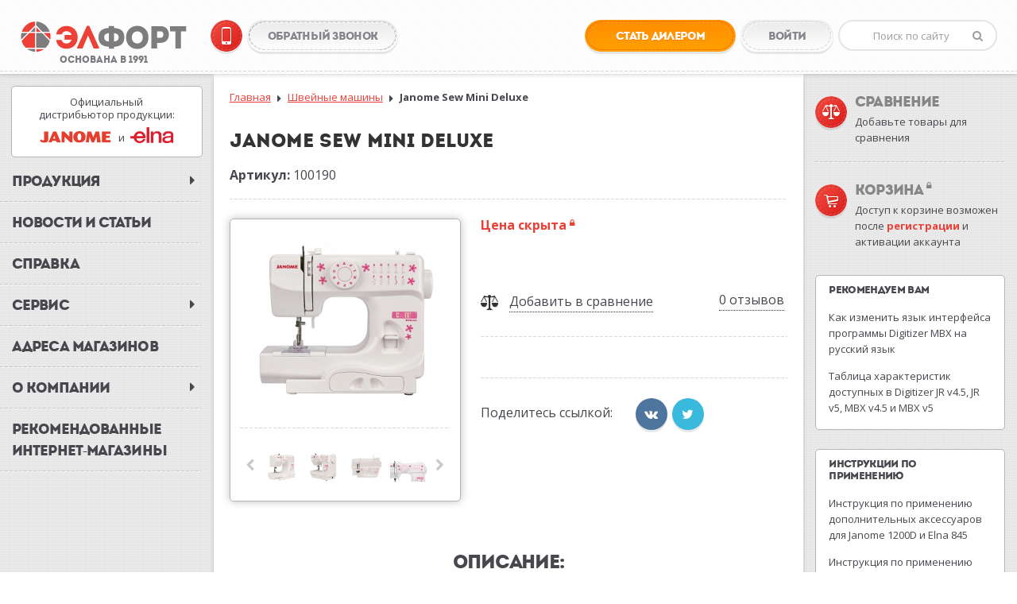

--- FILE ---
content_type: text/html; charset=UTF-8
request_url: https://www.elfort.kz/sewing-machines/janome-sew-mini-deluxe.htm
body_size: 14256
content:
<!DOCTYPE html>
<html>
	<head>
		<meta charset="utf-8">
		<meta http-equiv="X-UA-Compatible" content="IE=edge">
		<meta name="viewport" content="width=device-width, initial-scale=1">
		<meta content='true' name='HandheldFriendly'/>
		<meta content='width' name='MobileOptimized'/>
		<meta content='yes' name='apple-mobile-web-app-capable'/>
		<meta name="format-detection" content="telephone=no">
		<meta http-equiv="x-ua-compatible" content="IE=11" >
		<meta name="SKYPE_TOOLBAR" content="SKYPE_TOOLBAR_PARSER_COMPATIBLE" />

		<title>Электромеханическая швейная машина Janome Sew Mini Deluxe. Каталог товаров компании ЭЛФОРТ</title>
                 <meta name="keywords" content="электромеханическая швейная машина Janome Sew Mini Deluxe, Janome Sew Mini Deluxe цена, Janome Sew Mini Deluxe отзывы, Janome Sew Mini Deluxe инструкция, Janome Sew Mini Deluxe купить" />
                 <meta name="description" content="Электромеханическая швейная машина Janome Sew Mini Deluxe по выгодным ценам в компании ЭЛФОРТ" />
                 <meta property="og:title" content="Электромеханическая швейная машина Janome Sew Mini Deluxe. Каталог товаров компании ЭЛФОРТ"/>
                 <meta property="og:type" content="website" />
                 <meta property="og:url" content="http://www.elfort.kz/sewing-machines/janome-sew-mini-deluxe.htm" />
                 <meta property="og:description" content="Электромеханическая швейная машина, горизонтальный челнок, 10 швейных операций (прямые строчки; зигзаг; эластичный зигзаг; декоративная строчка), рычаг обратного хода, свободный рукав."/>



               <meta property="og:image" content="http://www.elfort.kz/modules/pages/pictures/300x300/janome-sew-mini-deluxe_4268.jpg"/>
		<link rel="shortcut icon" href="/favicon.ico" type="image/x-icon">

		<link rel="apple-touch-icon" sizes="57x57" href="/apple-touch-icon-57x57.png">
		<link rel="apple-touch-icon" sizes="60x60" href="/apple-touch-icon-60x60.png">
		<link rel="apple-touch-icon" sizes="72x72" href="/apple-touch-icon-72x72.png">
		<link rel="apple-touch-icon" sizes="76x76" href="/apple-touch-icon-76x76.png">
		<link rel="apple-touch-icon" sizes="114x114" href="/apple-touch-icon-114x114.png">
		<link rel="apple-touch-icon" sizes="120x120" href="/apple-touch-icon-120x120.png">
		<link rel="apple-touch-icon" sizes="144x144" href="/apple-touch-icon-144x144.png">
		<link rel="apple-touch-icon" sizes="152x152" href="/apple-touch-icon-152x152.png">
		<link rel="apple-touch-icon" sizes="180x180" href="/apple-touch-icon-180x180.png">
		<link rel="icon" type="image/png" href="/favicon-32x32.png" sizes="32x32">
		<link rel="icon" type="image/png" href="/android-chrome-192x192.png" sizes="192x192">
		<link rel="icon" type="image/png" href="/favicon-96x96.png" sizes="96x96">
		<link rel="icon" type="image/png" href="/favicon-16x16.png" sizes="16x16">
		<meta name="apple-mobile-web-app-title" content="Elfort">
		<meta name="application-name" content="Elfort">
		<meta name="msapplication-TileColor" content="#da532c">
		<meta name="theme-color" content="#ffffff">


		<link href='https://fonts.googleapis.com/css?family=Open+Sans:400,400italic,600,600italic,700,700italic&subset=latin,cyrillic-ext' rel='stylesheet' type='text/css'>

		<style>
			.empty_dropdown	.caret,
            .empty_dropdown .dropdown-menu {
                display: none !important;
            }

			@media (max-width: 1365px) {
				.callback.open.empty_dropdown .dropdown-menu {
					display: block !important;
				}
			}
			@media (max-width: 766px) {
				.callback.open.empty_dropdown .dropdown-menu {
					display: none !important;
				}
			}
        </style>

		<link rel="stylesheet" property='stylesheet' href="/shared/site/css/elfort/jquery-ui.css" type="text/css" />
		<link rel="stylesheet" property='stylesheet' href="/shared/site/plugins/slick-1.5.7/slick/slick.css" type="text/css" />
		<link rel="stylesheet" property='stylesheet' href="/shared/site/plugins/slick-1.5.7/slick/slick-theme.css" type="text/css" />
		<link rel="stylesheet" property='stylesheet' href="/shared/site/plugins/prettyCheckable/prettyCheckable.min.css" type="text/css" />
		<link rel="stylesheet" property='stylesheet' href="/shared/site/plugins/toastr/toastr.css" type="text/css" />

		<!-- STYLES -->
		<link rel="stylesheet" property='stylesheet' href="/shared/site/css/elfort/style.css" type="text/css" />
        <link rel="stylesheet" property='stylesheet' href="/shared/site/css/elfort/other_style.css" type="text/css" />
        <link rel="stylesheet" property='stylesheet' href="/shared/site/css/blank.css" type="text/css" />
		<link href="/rss.xml" rel="alternate" type="application/atom+xml" title="Atom 2.0" />

		<!-- jQuery -->
		<script src="/shared/site/js/elfort/jquery.min.js"></script>
		<script>
			Number.prototype.formatMoney = function(places, symbol, thousand, decimal) {
                places = !isNaN(places = Math.abs(places)) ? places : 0;
				symbol = symbol !== undefined ? symbol : "";
				thousand = thousand || " ";
                decimal = decimal || " ";
				var number = this,
					negative = number < 0 ? "-" : "",
					i = parseInt(number = Math.abs(+number || 0).toFixed(places), 10) + "",
					j = (j = i.length) > 3 ? j % 3 : 0;
				return symbol + negative + (j ? i.substr(0, j) + thousand : "") + i.substr(j).replace(/(\d{3})(?=\d)/g, "$1" + thousand) + (places ? decimal + Math.abs(number - i).toFixed(places).slice(2) : "");
			};
		</script>

        <meta name="yandex-verification" content="c8a4827d01be788f" />

<!-- Yandex.Metrika counter -->

<script type="text/javascript" >
    (function (d, w, c) {
        (w[c] = w[c] || []).push(function() {
            try {
                w.yaCounter45832431 = new Ya.Metrika({
                    id:45832431,
                    clickmap:true,
                    trackLinks:true,
                    accurateTrackBounce:true,
                    webvisor:true
                });
            } catch(e) { }
        });

        var n = d.getElementsByTagName("script")[0],
            s = d.createElement("script"),
            f = function () { n.parentNode.insertBefore(s, n); };
        s.type = "text/javascript";
        s.async = true;
        s.src = "https://mc.yandex.ru/metrika/watch.js";

        if (w.opera == "[object Opera]") {
            d.addEventListener("DOMContentLoaded", f, false);
        } else { f(); }
    })(document, window, "yandex_metrika_callbacks");
</script>
<noscript><div><img src="https://mc.yandex.ru/watch/45832431" style="position:absolute; left:-9999px;" alt="" /></div></noscript>

<!-- /Yandex.Metrika counter -->
        <!-- Google Analytics -->

<script>
  (function(i,s,o,g,r,a,m){i['GoogleAnalyticsObject']=r;i[r]=i[r]||function(){
  (i[r].q=i[r].q||[]).push(arguments)},i[r].l=1*new Date();a=s.createElement(o),
  m=s.getElementsByTagName(o)[0];a.async=1;a.src=g;m.parentNode.insertBefore(a,m)
  })(window,document,'script','https://www.google-analytics.com/analytics.js','ga');

  ga('create', 'UA-35803439-8', 'auto');
  ga('send', 'pageview');

</script>

<!-- /Google Analytics -->
	</head>
	<body class="view-1440" >

		<div style="display: none;">
			<!--seo!-->
<div class="seo">
    <div class="article">
            </div>
</div>
<!--seo!-->		</div>


	<div class="preload_block" style="position: fixed; top: 0px; left: 0px; width: 100%; height: 100%; z-index: 10000; display: block; background: rgb(255, 255, 255);"></div>

	<!--header!-->
				<header>
					<div class="container full_container">
						<div class="row">
							<div class="col-xs-6 header_col">
								<div class="logo">
									<a href="/">
										<img src="/shared/site/images/elfort/logo.svg" width="210" height="41" title="Elfort" alt="Elfort">
										<div class="logo_text">основана в 1991</div>
									</a>
								</div>
								<div class="callback  ">
									<p id="callback" class="dropdown_link" data-toggle="dropdown">
										<a href="javascript:;" class="round_btn"><i class="smartphone-icon"></i></a>
										<span class="dropdown_caption">+7 (771) 993-09-29</span>
										<span class="caret"></span>
									</p>
									<ul class="dropdown-menu" aria-labelledby="callback">
										<span class="arrow top_direction"></span>
                                        <div class="callback_container">
																						<p><a href="tel:+7 (771) 993-09-29">+7 (771) 993-09-29</a></p>
	                                        											<p><a href="tel:+7 (771) 993-09-39">+7 (771) 993-09-39</a></p>
	                                                                                </div>
									</ul>
								</div>
								<a class="feedback_btn" href="#" data-toggle="modal" data-target="#callbackModal" >
									<span class="btn_text">Обратный звонок</span>
									<i class="telephone-icon"></i>
								</a>
							</div>
							<div class="col-xs-6 header_col">
								<!--user_panel!-->
								<div class="user_panel">


									                                        <a href="/stat-dilerom/" class="reg_btn">
                                            <span class="btn_text">Стать дилером</span>
                                            <i class="admin-icon"></i>
                                        </a>
										<a href="#" data-toggle="modal" data-target="#loginModal" class="auth_btn">
											<span class="btn_text">войти</span>
											<i class="login-icon"></i>
										</a>
																	</div>
								<!--user_panel!-->
								<div class="search">
									<form action="/rezultaty-poiska/" method="get">
										<input id="search_input" name="q" autocomplete="off" type="text" placeholder="Поиск по сайту">
										<button class="search_bt" type="submit"><i class="fa fa-search"></i></button>
									</form>
									<div id="liveSearch" class="liveSearch">
										<span class="arrow top_direction"></span>
										<div class="liveSearchContainer">

										</div>
									</div>
								</div>
							</div>
						</div>
					</div>
				</header>
				<!--header!-->

				<!--mobile_header!-->
				<div class="mobile_header">
					<div class="container full_container">
						<div class="row">
							<div class="col-xs-4 mob_header_col">
								<div class="mobile_logo">
									<a href="/">
										<img src="/shared/site/images/elfort/logo.svg" width="190" height="37" title="Elfort" alt="Elfort">
										<div class="logo_text">основана в 1991</div>
									</a>
								</div>
							</div>
							<div class="col-xs-5 mob_header_col">
								<a id="mobile_compare" data-dropdown onclick="DropDown.toggle( $(this),$('#compare_dropdown'),'bottom' );" class="action_icon get_compare">
									 <i class="compare-icon"></i>
								</a>
								<a data-dropdown onclick="showBasket($(this));" class="action_icon">
									<i class="cart-icon"></i>
								</a>
							</div>
							<div class="col-xs-3 mob_header_col">
								<a data-dropdown onclick="DropDown.toggle( $(this),$('#menu_dropdown'),'bottom' );" class="action_icon">
									<i class="fa fa-reorder"></i>
								</a>
							</div>
						</div>
					</div>
				</div>
				<!--mobile_header!-->

	<!--ALL_HEADER!-->
	<div class="all_header">

		<div class="all page_column">

		<!--left_column!-->
<div id="left_column" class="left_column page_column">
	<div class="info_banner_container">
    <div class="info_banner" data-toggle="tooltip" data-placement="right" data-original-title="На территории Республики Казахстан">
        <div class="info_banner_header">
            <p>
                Официальный <br> дистрибьютор продукции:
            </p>
        </div>
        <div class="info_banner_footer">
            <p>
                <img class="first" src="/shared/site/images/elfort/janome-logo.svg" width="90" height="15" alt="janome" title="janome" />
                <span>и</span>
                <img class="last" src="/shared/site/images/elfort/elna-logo.svg" width="55" height="20" alt="elna" title="elna" />
            </p>
        </div>
    </div>
</div>
	<!--menu!-->
<div class="menu">
	<ul class="menu_list">
						 <li class="menu_child is_hover">
					 <a class="menu_link"><span
							 class="menu_link_text">Продукция</span>
						 <i class="fa fa-caret-right"></i><span
							 class="arrow left_direction"></span></a>
					 <div class="submenu">
    <div class="submenu_edit_desc">
        <div class="submenu_desc_container">
            <p>Выберите разделы, которые вы бы<br> хотели видеть в меню «Продукция»</p>
            <a href="javascript:;" class="close_btn"></a>
        </div>
    </div>
    <form name="menu1072">
    <ul class="submenu_list">
                                        <li class="submenu_child ">
                    <a class="submenu_link "
                                             href="/sales-leaders.htm"
                     >
                        <div class="submenu_table">
                            <div class="submenu_cell image">
                                <img class="submenu_link_img" src="/modules/pages/pictures/58x38/lidery-prodazh_katalog-tovarov_ico_3978.png">
                            </div>
                            <div class="submenu_cell">
                                <span class="submenu_link_text">Лидеры продаж</span>
                            </div>
                        </div>
                    </a>
                    <div class="check_label">
                        <input id="sub-0-0" type="checkbox" name="show_menu[]" value="3978"  data-label="Лидеры продаж">
                    </div>
                </li>
                                                                    <li class="submenu_child ">
                    <a class="submenu_link "
                                             href="/new-products.htm"
                     >
                        <div class="submenu_table">
                            <div class="submenu_cell image">
                                <img class="submenu_link_img" src="/modules/pages/pictures/58x38/novinki_katalog-tovarov_ico_3977.png">
                            </div>
                            <div class="submenu_cell">
                                <span class="submenu_link_text">Новинки</span>
                            </div>
                        </div>
                    </a>
                    <div class="check_label">
                        <input id="sub-0-1" type="checkbox" name="show_menu[]" value="3977"  data-label="Новинки">
                    </div>
                </li>
                                                                <li class="submenu_child is_hover_2 ">

                <a class="submenu_link  " >
                    <div class="submenu_table">
                        <div class="submenu_cell image">
                            <img class="submenu_link_img" src="/modules/pages/pictures/58x38/prom-sew_ico_44981569320278.jpg">
                        </div>
                        <div class="submenu_cell">
                            <span class="submenu_link_text">Промышленное швейное оборудование</span>
                        </div>
                    </div>
                    <i class="fa fa-caret-right"></i>
                </a>
                <span class="arrow left_direction"></span>
                <div class="check_label check_label_edit">
                    <input id="sub-0-2"  type="checkbox" name="show_menu[]" value="4498" data-label="Промышленное швейное оборудование">
                </div>
                <div class="submenu_sub">
                    <ul class="submenu_list">
                        
                                                            <li class="submenu_child ">
                                    <a class="submenu_link  "
                                                                             href="/shuttle-stitch-machines/"
                                     >
                                       <div class="submenu_table">
                                            <div class="submenu_cell image">
                                                <img class="submenu_link_img" src="/modules/pages/pictures/58x38/shuttle-stitch-machines_ico_44991569320362.jpg">
                                            </div>
                                            <div class="submenu_cell">
                                                <span class="submenu_link_text">Машины челночного стежка</span>
                                            </div>
                                        </div>
                                    </a>
                                    <div class="check_label">
                                        <input id="sub-0-2-0"  type="checkbox" name="show_menu[]" value="4499" data-label="Машины челночного стежка">
                                    </div>
                                </li>
                                                     
                                                            <li class="submenu_child ">
                                    <a class="submenu_link  "
                                                                             href="/prom-overlocks/"
                                     >
                                       <div class="submenu_table">
                                            <div class="submenu_cell image">
                                                <img class="submenu_link_img" src="/modules/pages/pictures/58x38/prom-overlocks_ico_45001569320725.jpg">
                                            </div>
                                            <div class="submenu_cell">
                                                <span class="submenu_link_text">Промышленные оверлоки и распошивальные машины</span>
                                            </div>
                                        </div>
                                    </a>
                                    <div class="check_label">
                                        <input id="sub-0-2-1"  type="checkbox" name="show_menu[]" value="4500" data-label="Промышленные оверлоки и распошивальные машины">
                                    </div>
                                </li>
                                                     
                                                            <li class="submenu_child ">
                                    <a class="submenu_link  "
                                                                             href="/specialnye-mashiny/"
                                     >
                                       <div class="submenu_table">
                                            <div class="submenu_cell image">
                                                <img class="submenu_link_img" src="/modules/pages/pictures/58x38/specialnye-mashiny_ico_45511597932937.jpg">
                                            </div>
                                            <div class="submenu_cell">
                                                <span class="submenu_link_text">Специальные машины</span>
                                            </div>
                                        </div>
                                    </a>
                                    <div class="check_label">
                                        <input id="sub-0-2-2"  type="checkbox" name="show_menu[]" value="4551" data-label="Специальные машины">
                                    </div>
                                </li>
                                                                         </ul>
                </div>

            </li>
                                                            <li class="submenu_child is_hover_2 ">

                <a class="submenu_link  " >
                    <div class="submenu_table">
                        <div class="submenu_cell image">
                            <img class="submenu_link_img" src="/modules/pages/pictures/58x38/shveinaja-tehnika_ico_37781463409752.jpg">
                        </div>
                        <div class="submenu_cell">
                            <span class="submenu_link_text">Бытовая швейная техника</span>
                        </div>
                    </div>
                    <i class="fa fa-caret-right"></i>
                </a>
                <span class="arrow left_direction"></span>
                <div class="check_label check_label_edit">
                    <input id="sub-0-3"  type="checkbox" name="show_menu[]" value="3778" data-label="Бытовая швейная техника">
                </div>
                <div class="submenu_sub">
                    <ul class="submenu_list">
                        
                                                            <li class="submenu_child ">
                                    <a class="submenu_link  "
                                                                             href="/sewing-machines/"
                                     >
                                       <div class="submenu_table">
                                            <div class="submenu_cell image">
                                                <img class="submenu_link_img" src="/modules/pages/pictures/58x38/sewing-machines_ico_10731463409815.jpg">
                                            </div>
                                            <div class="submenu_cell">
                                                <span class="submenu_link_text">Швейные машины</span>
                                            </div>
                                        </div>
                                    </a>
                                    <div class="check_label">
                                        <input id="sub-0-3-0"  type="checkbox" name="show_menu[]" value="1073" data-label="Швейные машины">
                                    </div>
                                </li>
                                                     
                                                            <li class="submenu_child ">
                                    <a class="submenu_link  "
                                                                             href="/sewing-and-embroidery-machines/"
                                     >
                                       <div class="submenu_table">
                                            <div class="submenu_cell image">
                                                <img class="submenu_link_img" src="/modules/pages/pictures/58x38/sewing-and-embroidery-machines_ico_26331463410318.jpg">
                                            </div>
                                            <div class="submenu_cell">
                                                <span class="submenu_link_text">Швейно-вышивальные машины</span>
                                            </div>
                                        </div>
                                    </a>
                                    <div class="check_label">
                                        <input id="sub-0-3-1"  type="checkbox" name="show_menu[]" value="2633" data-label="Швейно-вышивальные машины">
                                    </div>
                                </li>
                                                     
                                                            <li class="submenu_child ">
                                    <a class="submenu_link  "
                                                                             href="/embroidery-machines/"
                                     >
                                       <div class="submenu_table">
                                            <div class="submenu_cell image">
                                                <img class="submenu_link_img" src="/modules/pages/pictures/58x38/embroidery-machines_ico_11191463410332.jpg">
                                            </div>
                                            <div class="submenu_cell">
                                                <span class="submenu_link_text">Вышивальные машины</span>
                                            </div>
                                        </div>
                                    </a>
                                    <div class="check_label">
                                        <input id="sub-0-3-2"  type="checkbox" name="show_menu[]" value="1119" data-label="Вышивальные машины">
                                    </div>
                                </li>
                                                     
                                                            <li class="submenu_child ">
                                    <a class="submenu_link  "
                                                                             href="/overlocks/"
                                     >
                                       <div class="submenu_table">
                                            <div class="submenu_cell image">
                                                <img class="submenu_link_img" src="/modules/pages/pictures/58x38/overlocks_ico_11201463410350.jpg">
                                            </div>
                                            <div class="submenu_cell">
                                                <span class="submenu_link_text">Оверлоки</span>
                                            </div>
                                        </div>
                                    </a>
                                    <div class="check_label">
                                        <input id="sub-0-3-3"  type="checkbox" name="show_menu[]" value="1120" data-label="Оверлоки">
                                    </div>
                                </li>
                                                                         </ul>
                </div>

            </li>
                                                            <li class="submenu_child is_hover_2 ">

                <a class="submenu_link  " >
                    <div class="submenu_table">
                        <div class="submenu_cell image">
                            <img class="submenu_link_img" src="/modules/pages/pictures/58x38/knitting-technique_ico_37971463491750.jpg">
                        </div>
                        <div class="submenu_cell">
                            <span class="submenu_link_text">Вязальная техника</span>
                        </div>
                    </div>
                    <i class="fa fa-caret-right"></i>
                </a>
                <span class="arrow left_direction"></span>
                <div class="check_label check_label_edit">
                    <input id="sub-0-4"  type="checkbox" name="show_menu[]" value="3797" data-label="Вязальная техника">
                </div>
                <div class="submenu_sub">
                    <ul class="submenu_list">
                        
                                                            <li class="submenu_child ">
                                    <a class="submenu_link  "
                                                                             href="/knitting-machines/"
                                     >
                                       <div class="submenu_table">
                                            <div class="submenu_cell image">
                                                <img class="submenu_link_img" src="/modules/pages/pictures/58x38/knitting-machines_ico_11221463491768.jpg">
                                            </div>
                                            <div class="submenu_cell">
                                                <span class="submenu_link_text">Вязальные машины</span>
                                            </div>
                                        </div>
                                    </a>
                                    <div class="check_label">
                                        <input id="sub-0-4-0"  type="checkbox" name="show_menu[]" value="1122" data-label="Вязальные машины">
                                    </div>
                                </li>
                                                     
                                                            <li class="submenu_child ">
                                    <a class="submenu_link  "
                                                                             href="/accessories-for-knitting-machines/"
                                     >
                                       <div class="submenu_table">
                                            <div class="submenu_cell image">
                                                <img class="submenu_link_img" src="/modules/pages/pictures/58x38/accessories-for-knitting-machines_ico_11231463491781.jpg">
                                            </div>
                                            <div class="submenu_cell">
                                                <span class="submenu_link_text">Аксессуары для вязальных машин</span>
                                            </div>
                                        </div>
                                    </a>
                                    <div class="check_label">
                                        <input id="sub-0-4-1"  type="checkbox" name="show_menu[]" value="1123" data-label="Аксессуары для вязальных машин">
                                    </div>
                                </li>
                                                                         </ul>
                </div>

            </li>
                                                            <li class="submenu_child is_hover_2 ">

                <a class="submenu_link  " >
                    <div class="submenu_table">
                        <div class="submenu_cell image">
                            <img class="submenu_link_img" src="/modules/pages/pictures/58x38/organ-needles_ico_41011463495229.jpg">
                        </div>
                        <div class="submenu_cell">
                            <span class="submenu_link_text">Иглы ORGAN</span>
                        </div>
                    </div>
                    <i class="fa fa-caret-right"></i>
                </a>
                <span class="arrow left_direction"></span>
                <div class="check_label check_label_edit">
                    <input id="sub-0-5"  type="checkbox" name="show_menu[]" value="4101" data-label="Иглы ORGAN">
                </div>
                <div class="submenu_sub">
                    <ul class="submenu_list">
                        
                                                            <li class="submenu_child ">
                                    <a class="submenu_link  "
                                                                             href="/needles-for-household-machines/"
                                     >
                                       <div class="submenu_table">
                                            <div class="submenu_cell image">
                                                <img class="submenu_link_img" src="/modules/pages/pictures/58x38/igly-organ_ico_12061463410547.jpg">
                                            </div>
                                            <div class="submenu_cell">
                                                <span class="submenu_link_text">Иглы для бытовых машин</span>
                                            </div>
                                        </div>
                                    </a>
                                    <div class="check_label">
                                        <input id="sub-0-5-0"  type="checkbox" name="show_menu[]" value="1206" data-label="Иглы для бытовых машин">
                                    </div>
                                </li>
                                                     
                                                            <li class="submenu_child ">
                                    <a class="submenu_link  "
                                                                             href="/organ-needles/promyshlennye-igly-organ.htm"
                                     >
                                       <div class="submenu_table">
                                            <div class="submenu_cell image">
                                                <img class="submenu_link_img" src="/modules/pages/pictures/58x38/promyshlennye-igly_ico_41021463495219.jpg">
                                            </div>
                                            <div class="submenu_cell">
                                                <span class="submenu_link_text">Промышленные иглы Organ</span>
                                            </div>
                                        </div>
                                    </a>
                                    <div class="check_label">
                                        <input id="sub-0-5-1"  type="checkbox" name="show_menu[]" value="4102" data-label="Промышленные иглы Organ">
                                    </div>
                                </li>
                                                                         </ul>
                </div>

            </li>
                                                                <li class="submenu_child ">
                    <a class="submenu_link "
                                             href="/scissors/"
                     >
                        <div class="submenu_table">
                            <div class="submenu_cell image">
                                <img class="submenu_link_img" src="/modules/pages/pictures/58x38/nozhnicy_ico_12081463492173.jpg">
                            </div>
                            <div class="submenu_cell">
                                <span class="submenu_link_text">Ножницы</span>
                            </div>
                        </div>
                    </a>
                    <div class="check_label">
                        <input id="sub-0-6" type="checkbox" name="show_menu[]" value="1208"  data-label="Ножницы">
                    </div>
                </li>
                                                                    <li class="submenu_child ">
                    <a class="submenu_link "
                                             href="/mannequins/"
                     >
                        <div class="submenu_table">
                            <div class="submenu_cell image">
                                <img class="submenu_link_img" src="/modules/pages/pictures/58x38/mannequins_ico_12021463410431.jpg">
                            </div>
                            <div class="submenu_cell">
                                <span class="submenu_link_text">Манекены</span>
                            </div>
                        </div>
                    </a>
                    <div class="check_label">
                        <input id="sub-0-7" type="checkbox" name="show_menu[]" value="1202"  data-label="Манекены">
                    </div>
                </li>
                                    </ul>
    </form>
            <div class="submenu_footer">
            <button type="button"
                                      data-toggle="tooltip" data-placement="right" title="Доступ возможен после регистрации и активации аккаунта"
                                      class="setting_menu">Настроить меню
                                <i class="fa fa-lock lock_icon"></i>
                            </button>
        </div>
        <div class="submenu_footer submenu_footer_edit">
            <button type="button" class="erase_btn">Очистить</button>
            <button type="button" class="save_btn">Сохранить</button>
        </div>
    </div>
				 </li>
			 				 <li class="menu_child">
					 <a class="menu_link"
					 						href="/news-and-articles/"
					 >
						<span class="menu_link_text">Новости и статьи</span></a>
				 </li>
			 				 <li class="menu_child">
					 <a class="menu_link"
					 						href="/help/"
					 >
						<span class="menu_link_text">Справка</span></a>
				 </li>
			 				 <li class="menu_child is_hover">
					 <a class="menu_link"><span
							 class="menu_link_text">Сервис</span>
						 <i class="fa fa-caret-right"></i><span
							 class="arrow left_direction"></span></a>
					 <div class="submenu">
    <div class="submenu_edit_desc">
        <div class="submenu_desc_container">
            <p>Выберите разделы, которые вы бы<br> хотели видеть в меню «Продукция»</p>
            <a href="javascript:;" class="close_btn"></a>
        </div>
    </div>
    <form name="menu1074">
    <ul class="submenu_list">
                                        <li class="submenu_child ">
                    <a class="submenu_link "
                                             href="/service/instructions/"
                     >
                        <div class="submenu_table">
                            <div class="submenu_cell image">
                                <img class="submenu_link_img" src="/modules/pages/pictures/58x38/instructions_ico_11011464340736.png">
                            </div>
                            <div class="submenu_cell">
                                <span class="submenu_link_text">Инструкции</span>
                            </div>
                        </div>
                    </a>
                    <div class="check_label">
                        <input id="sub-3-0" type="checkbox" name="show_menu[]" value="1101"  data-label="Инструкции">
                    </div>
                </li>
                                                                    <li class="submenu_child ">
                    <a class="submenu_link "
                                             href="/service/certificates.htm"
                     >
                        <div class="submenu_table">
                            <div class="submenu_cell image">
                                <img class="submenu_link_img" src="/modules/pages/pictures/58x38/certificates_ico_42561472135299.png">
                            </div>
                            <div class="submenu_cell">
                                <span class="submenu_link_text">Сертификаты</span>
                            </div>
                        </div>
                    </a>
                    <div class="check_label">
                        <input id="sub-3-1" type="checkbox" name="show_menu[]" value="4256"  data-label="Сертификаты">
                    </div>
                </li>
                                                                    <li class="submenu_child ">
                    <a class="submenu_link "
                                             href="/service/service-centers.htm"
                     >
                        <div class="submenu_table">
                            <div class="submenu_cell image">
                                <img class="submenu_link_img" src="/modules/pages/pictures/58x38/service-centers_ico_41391464101293.png">
                            </div>
                            <div class="submenu_cell">
                                <span class="submenu_link_text">Сервисные центры</span>
                            </div>
                        </div>
                    </a>
                    <div class="check_label">
                        <input id="sub-3-2" type="checkbox" name="show_menu[]" value="4139"  data-label="Сервисные центры">
                    </div>
                </li>
                                    </ul>
    </form>
    </div>
				 </li>
			 				 <li class="menu_child">
					 <a class="menu_link"
					 						href="/shops/"
					 >
						<span class="menu_link_text">Адреса магазинов</span></a>
				 </li>
			 				 <li class="menu_child is_hover">
					 <a class="menu_link"><span
							 class="menu_link_text">О компании</span>
						 <i class="fa fa-caret-right"></i><span
							 class="arrow left_direction"></span></a>
					 <div class="submenu">
    <div class="submenu_edit_desc">
        <div class="submenu_desc_container">
            <p>Выберите разделы, которые вы бы<br> хотели видеть в меню «Продукция»</p>
            <a href="javascript:;" class="close_btn"></a>
        </div>
    </div>
    <form name="menu1078">
    <ul class="submenu_list">
                                        <li class="submenu_child ">
                    <a class="submenu_link "
                                             href="/about-company/about-us.htm"
                     >
                        <div class="submenu_table">
                            <div class="submenu_cell image">
                                <img class="submenu_link_img" src="/modules/pages/pictures/58x38/about-us_ico_10841464101259.png">
                            </div>
                            <div class="submenu_cell">
                                <span class="submenu_link_text">О нас</span>
                            </div>
                        </div>
                    </a>
                    <div class="check_label">
                        <input id="sub-5-0" type="checkbox" name="show_menu[]" value="1084"  data-label="О нас">
                    </div>
                </li>
                                                                    <li class="submenu_child ">
                    <a class="submenu_link "
                                             href="/about-company/contacts.htm"
                     >
                        <div class="submenu_table">
                            <div class="submenu_cell image">
                                <img class="submenu_link_img" src="/modules/pages/pictures/58x38/contacts_ico_10871464101211.png">
                            </div>
                            <div class="submenu_cell">
                                <span class="submenu_link_text">Контакты</span>
                            </div>
                        </div>
                    </a>
                    <div class="check_label">
                        <input id="sub-5-1" type="checkbox" name="show_menu[]" value="1087"  data-label="Контакты">
                    </div>
                </li>
                                    </ul>
    </form>
    </div>
				 </li>
			 				 <li class="menu_child">
					 <a class="menu_link"
					 						href="/inet-shops.htm"
					 >
						<span class="menu_link_text">Рекомендованные интернет-магазины</span></a>
				 </li>
			 	</ul>
</div>
<!--menu!-->
</div>
<!--left_column!-->
		<!--right_column!-->
<div id="right_column" class="right_column page_column">
	<div class="column_container">

		<!--user_dock!-->
		<div class="user_dock">

			<div class="right_column_fixed">

				<!--compare!-->
				<div id="compare" class="compare">
                <div data-dropdown class="get_compare locked" onclick="DropDown.toggle( $(this),$('#compare_dropdown'),'left' );">
                    <!-- <span class="action_icon" style="box-shadow: none; background: url('/shared/site/images/elfort/icons/compare.png'); background-size: contain;"><i class="compare-icon"></i>!</span> -->
                    <span class="action_icon"><i class="compare-icon"></i></span>
                    <span class="action_title">Сравнение</span>
                   <!-- <i class="fa fa-lock lock_icon"></i>-->
                    <div class="action_desc locked_desc">
                        <p>Добавьте товары для сравнения</p>
                    </div>
                    <div class="action_desc goods_exist default_desc">
                        <p>0 товаров</p>
                    </div>
                </div>
            </div>
				<!--compare!-->

				<!--basket!-->
				<div id="basket" class="basket">
					<div data-dropdown class="get_basket locked empty " onclick="showBasket($(this));">
						<span class="action_icon"><i class="cart-icon"></i></span>
						<span class="action_title">Корзина</span>
						<i class="fa fa-lock lock_icon"></i>
						<div class="action_desc locked_desc">
							<p>Доступ к корзине возможен после <span class="get_reg">регистрации</span> и активации аккаунта</p>
						</div>
						<div class="action_desc default_desc">
	                        <div class="basket_block" style='display:none' >
	                            <p><span class="count_in_bask">0</span> товаров</p>
	                            <p>на сумму:</p>
	                            <p class="price"><span class="price_in_bask"> ― </span> <span class="tenge-rub">тг.</span></p>
	                        </div>
	                        <div class="basket_block_empty" style='display:block'>
	                              Корзина пуста
	                        </div>
						</div>
					</div>
				</div>
				<!--basket!-->

				<!--tablet_tooltip!-->
				<div class="tablet_tooltip">
					<a href="javascript:;" data-dropdown onclick="DropDown.toggle( $(this),$('#tooltip_dropdown'),'left' );" class="action_icon"><i class="fa fa-info"></i></a>
				</div>
				<!--tablet_tooltip!-->

			</div>

			<!--tooltip_container!-->
			<div class="tooltip_container">
                    <div class="tooltip_item">
        <!--<a href="javascript:;" class="item_close" onclick="TooltipItem.remove($(this));"></a>!-->
        <p class="tooltip_title">Рекомендуем вам</p>
        <div class="tooltip_desc">
            <div class="tooltip_desc">

<p><a href="/content/kak-ustanovit-interfeis-programmy-digitizer-mbx-na-russkii-jazyk.htm">Как изменить язык интерфейса программы Digitizer MBX на русский язык</a></p>

<p><a href="/modules/pages/upload/files/pdf/digitizer-V5-features.pdf" target="_blank">Таблица характеристик доступных в Digitizer JR v4.5, JR v5, MBX v4.5 и MBX v5</a></p>
</div>        </div>
    </div>
    <div class="tooltip_item">
        <!--<a href="javascript:;" class="item_close" onclick="TooltipItem.remove($(this));"></a>!-->
        <p class="tooltip_title">Инструкции по применению</p>
        <div class="tooltip_desc">
            <div class="tooltip_desc">
<p><a href="/modules/pages/upload/files/pdf/instruction-janome-1200d-accessories.pdf" target="_blank">Инструкция по применению дополнительных аксессуаров для Janome 1200D и Elna 845</a></p>

<p><a href="/news-and-articles/dopolnitelnye-prisposoblenija-dlja-janome-cover-pro.htm">Инструкция по применению дополнительных приспособлений для Janome Cover Pro</a></p>

<p><a href="/news-and-articles/lapki-dlja-overlokov-janome.htm">Инструкция по применению лапок для оверлоков Janome</a></p>
</div>        </div>
    </div>
    <div class="tooltip_item">
        <!--<a href="javascript:;" class="item_close" onclick="TooltipItem.remove($(this));"></a>!-->
        <p class="tooltip_title">Каталоги в pdf</p>
        <div class="tooltip_desc">
            <div class="tooltip_desc">
<p><a href="/modules/pages/upload/files/pdf/catalog-janome-accessories.pdf" target="_blank">Каталог аксессуаров для швейных машин Janome</a></p>

<p><a href="/modules/pages/upload/files/pdf/catalog-kai.pdf" target="_blank">Каталог ножниц KAI</a></p>

<p><a href="/modules/pages/upload/files/pdf/catalog-premax.pdf" target="_blank">Каталог ножниц Premax</a></p>
</div>        </div>
    </div>
			</div>
			<!--tooltip_container!-->



		</div>
		<!--user_dock!-->

	</div>
</div>
<!--right_column!-->

			<div class="all_container">

				<!--menu_dropdown!-->
<div id="menu_dropdown" class="custom_dropdown menu_dropdown">
    <span class="arrow"></span>
    <div class="droprown_body">

        <div class="dropdown_block">
            <div class="dropdown callback  ">
                <p id="callback_mob" class="dropdown_link" data-toggle="dropdown">
                    <span class="dropdown_caption">+7 (771) 993-09-29</span>
                    <span class="caret"></span>
                </p>
                <ul class="dropdown-menu" aria-labelledby="callback_mob">
                    <span class="arrow top_direction"></span>
                	                    <p><a href="tel:+7 (771) 993-09-39">+7 (771) 993-09-39</a></p>
                                    </ul>
            </div>
        </div>

        <div class="menu_dropdown_head ">
            <div class="search">
                <form action="/rezultaty-poiska/" method="get">
                    <input name="q" type="text" placeholder="Поиск по сайту">
                    <button class="search_bt" type="submit"><i class="fa fa-search"></i></button>
                </form>
            </div>
            <!--user_panel!-->
            <div class="user_panel">
                                        <a href="/stat-dilerom/" class="reg_btn"><span class="btn_text">Стать дилером</span></a>
                	    <a href="javascript:;" onclick="$('#loginModal').modal('show')" class="auth_btn"><span class="btn_text">войти</span></a>
                	            </div>
            <!--user_panel!-->
        </div>

        <div class="info_banner_container">
    <div class="info_banner" data-toggle="tooltip" data-placement="top" data-original-title="На территории Республики Казахстан">
        <div class="info_banner_header">
            <p>
                Официальный <br> дистрибьютор продукции:
            </p>
        </div>
        <div class="info_banner_footer">
            <p>
                <img class="first" src="/shared/site/images/elfort/janome-logo.svg" width="90" height="15" alt="janome" title="janome" />
                <span>и</span>
                <img class="last" src="/shared/site/images/elfort/elna-logo.svg" width="55" height="20" alt="elna" title="elna" />
            </p>
        </div>
    </div>
</div>

        <!--menu!-->
        <div class="m_menu">
            <ul class="m_menu_list">
                                
                    <li class="m_menu_child">

                     <a href="javascript:;" onclick="MobileMenu.toggleSub($(this),'.m_sub');" class="m_link"><span class="m_link_text">Продукция</span></a>
                    <a href="javascript:;" onclick="MobileMenu.toggleSub($(this),'.m_sub');" class="m_toggle"><i class="fa fa-caret-down"></i></a>
                    <div class="m_sub">
                        <ul class="m_sub_list">
                                                                                                                  <li class="m_sub_child">
                                <a class="m_sub_link"
                                                                            href="/sales-leaders.htm"
                                    >
                                    <img class="m_sub_link_img" src="/modules/pages/pictures/55x38/lidery-prodazh_katalog-tovarov_ico_3978.png"> <span class="m_sub_link_text">Лидеры продаж</span></a>
                            </li>
                                                                                                                    <li class="m_sub_child">
                                <a class="m_sub_link"
                                                                            href="/new-products.htm"
                                    >
                                    <img class="m_sub_link_img" src="/modules/pages/pictures/55x38/novinki_katalog-tovarov_ico_3977.png"> <span class="m_sub_link_text">Новинки</span></a>
                            </li>
                                                                                                                    <li class="m_sub_child">
                                <a class="m_sub_link" onclick="MobileMenu.toggleSub($(this),'.m_sublast');" href="javascript:;"><img class="m_sub_link_img" src="/modules/pages/pictures/55x38/prom-sew_ico_44981569320278.jpg"> <span class="m_sub_link_text">Промышленное швейное оборудование</span></a>
                                <a href="javascript:;" onclick="MobileMenu.toggleSub($(this),'.m_sublast');" class="m_toggle"><i class="fa fa-caret-down"></i></a>
                                <div class="m_sublast">
                                    <ul class="m_sublast_list">
                                                                                                                                    <li class="m_sublast_child">
                                                    <a class="m_sublast_link"
                                                                                                                    href="/shuttle-stitch-machines/"
                                                        >
                                                        <img class="m_sublast_link_img" src="/modules/pages/pictures/55x38/shuttle-stitch-machines_ico_44991569320362.jpg"> <span class="m_sublast_link_text">Машины челночного стежка</span></a>
                                                </li>
                                                                                                                                    <li class="m_sublast_child">
                                                    <a class="m_sublast_link"
                                                                                                                    href="/prom-overlocks/"
                                                        >
                                                        <img class="m_sublast_link_img" src="/modules/pages/pictures/55x38/prom-overlocks_ico_45001569320725.jpg"> <span class="m_sublast_link_text">Промышленные оверлоки и распошивальные машины</span></a>
                                                </li>
                                                                                                                                    <li class="m_sublast_child">
                                                    <a class="m_sublast_link"
                                                                                                                    href="/specialnye-mashiny/"
                                                        >
                                                        <img class="m_sublast_link_img" src="/modules/pages/pictures/55x38/specialnye-mashiny_ico_45511597932937.jpg"> <span class="m_sublast_link_text">Специальные машины</span></a>
                                                </li>
                                                                            </ul>
                                </div>
                            </li>
                                                                                                                    <li class="m_sub_child">
                                <a class="m_sub_link" onclick="MobileMenu.toggleSub($(this),'.m_sublast');" href="javascript:;"><img class="m_sub_link_img" src="/modules/pages/pictures/55x38/shveinaja-tehnika_ico_37781463409752.jpg"> <span class="m_sub_link_text">Бытовая швейная техника</span></a>
                                <a href="javascript:;" onclick="MobileMenu.toggleSub($(this),'.m_sublast');" class="m_toggle"><i class="fa fa-caret-down"></i></a>
                                <div class="m_sublast">
                                    <ul class="m_sublast_list">
                                                                                                                                    <li class="m_sublast_child">
                                                    <a class="m_sublast_link"
                                                                                                                    href="/sewing-machines/"
                                                        >
                                                        <img class="m_sublast_link_img" src="/modules/pages/pictures/55x38/sewing-machines_ico_10731463409815.jpg"> <span class="m_sublast_link_text">Швейные машины</span></a>
                                                </li>
                                                                                                                                    <li class="m_sublast_child">
                                                    <a class="m_sublast_link"
                                                                                                                    href="/sewing-and-embroidery-machines/"
                                                        >
                                                        <img class="m_sublast_link_img" src="/modules/pages/pictures/55x38/sewing-and-embroidery-machines_ico_26331463410318.jpg"> <span class="m_sublast_link_text">Швейно-вышивальные машины</span></a>
                                                </li>
                                                                                                                                    <li class="m_sublast_child">
                                                    <a class="m_sublast_link"
                                                                                                                    href="/embroidery-machines/"
                                                        >
                                                        <img class="m_sublast_link_img" src="/modules/pages/pictures/55x38/embroidery-machines_ico_11191463410332.jpg"> <span class="m_sublast_link_text">Вышивальные машины</span></a>
                                                </li>
                                                                                                                                    <li class="m_sublast_child">
                                                    <a class="m_sublast_link"
                                                                                                                    href="/overlocks/"
                                                        >
                                                        <img class="m_sublast_link_img" src="/modules/pages/pictures/55x38/overlocks_ico_11201463410350.jpg"> <span class="m_sublast_link_text">Оверлоки</span></a>
                                                </li>
                                                                            </ul>
                                </div>
                            </li>
                                                                                                                    <li class="m_sub_child">
                                <a class="m_sub_link" onclick="MobileMenu.toggleSub($(this),'.m_sublast');" href="javascript:;"><img class="m_sub_link_img" src="/modules/pages/pictures/55x38/knitting-technique_ico_37971463491750.jpg"> <span class="m_sub_link_text">Вязальная техника</span></a>
                                <a href="javascript:;" onclick="MobileMenu.toggleSub($(this),'.m_sublast');" class="m_toggle"><i class="fa fa-caret-down"></i></a>
                                <div class="m_sublast">
                                    <ul class="m_sublast_list">
                                                                                                                                    <li class="m_sublast_child">
                                                    <a class="m_sublast_link"
                                                                                                                    href="/knitting-machines/"
                                                        >
                                                        <img class="m_sublast_link_img" src="/modules/pages/pictures/55x38/knitting-machines_ico_11221463491768.jpg"> <span class="m_sublast_link_text">Вязальные машины</span></a>
                                                </li>
                                                                                                                                    <li class="m_sublast_child">
                                                    <a class="m_sublast_link"
                                                                                                                    href="/accessories-for-knitting-machines/"
                                                        >
                                                        <img class="m_sublast_link_img" src="/modules/pages/pictures/55x38/accessories-for-knitting-machines_ico_11231463491781.jpg"> <span class="m_sublast_link_text">Аксессуары для вязальных машин</span></a>
                                                </li>
                                                                            </ul>
                                </div>
                            </li>
                                                                                                                    <li class="m_sub_child">
                                <a class="m_sub_link" onclick="MobileMenu.toggleSub($(this),'.m_sublast');" href="javascript:;"><img class="m_sub_link_img" src="/modules/pages/pictures/55x38/organ-needles_ico_41011463495229.jpg"> <span class="m_sub_link_text">Иглы ORGAN</span></a>
                                <a href="javascript:;" onclick="MobileMenu.toggleSub($(this),'.m_sublast');" class="m_toggle"><i class="fa fa-caret-down"></i></a>
                                <div class="m_sublast">
                                    <ul class="m_sublast_list">
                                                                                                                                    <li class="m_sublast_child">
                                                    <a class="m_sublast_link"
                                                                                                                    href="/needles-for-household-machines/"
                                                        >
                                                        <img class="m_sublast_link_img" src="/modules/pages/pictures/55x38/igly-organ_ico_12061463410547.jpg"> <span class="m_sublast_link_text">Иглы для бытовых машин</span></a>
                                                </li>
                                                                                                                                    <li class="m_sublast_child">
                                                    <a class="m_sublast_link"
                                                                                                                    href="/organ-needles/promyshlennye-igly-organ.htm"
                                                        >
                                                        <img class="m_sublast_link_img" src="/modules/pages/pictures/55x38/promyshlennye-igly_ico_41021463495219.jpg"> <span class="m_sublast_link_text">Промышленные иглы Organ</span></a>
                                                </li>
                                                                            </ul>
                                </div>
                            </li>
                                                                                                                    <li class="m_sub_child">
                                <a class="m_sub_link"
                                                                            href="/scissors/"
                                    >
                                    <img class="m_sub_link_img" src="/modules/pages/pictures/55x38/nozhnicy_ico_12081463492173.jpg"> <span class="m_sub_link_text">Ножницы</span></a>
                            </li>
                                                                                                                    <li class="m_sub_child">
                                <a class="m_sub_link"
                                                                            href="/mannequins/"
                                    >
                                    <img class="m_sub_link_img" src="/modules/pages/pictures/55x38/mannequins_ico_12021463410431.jpg"> <span class="m_sub_link_text">Манекены</span></a>
                            </li>
                            
                        </ul>
                    </div>
                </li>
                                                 <li class="m_menu_child">
                    <a class="m_link"
                                                    href="/news-and-articles/"
                        >
                       <span class="m_link_text">Новости и статьи</span></a>
                </li>
                                                <li class="m_menu_child">
                    <a class="m_link"
                                                    href="/help/"
                        >
                       <span class="m_link_text">Справка</span></a>
                </li>
                                
                    <li class="m_menu_child">

                     <a href="javascript:;" onclick="MobileMenu.toggleSub($(this),'.m_sub');" class="m_link"><span class="m_link_text">Сервис</span></a>
                    <a href="javascript:;" onclick="MobileMenu.toggleSub($(this),'.m_sub');" class="m_toggle"><i class="fa fa-caret-down"></i></a>
                    <div class="m_sub">
                        <ul class="m_sub_list">
                                                                                                                  <li class="m_sub_child">
                                <a class="m_sub_link"
                                                                            href="/service/instructions/"
                                    >
                                    <img class="m_sub_link_img" src="/modules/pages/pictures/55x38/instructions_ico_11011464340736.png"> <span class="m_sub_link_text">Инструкции</span></a>
                            </li>
                                                                                                                    <li class="m_sub_child">
                                <a class="m_sub_link"
                                                                            href="/service/certificates.htm"
                                    >
                                    <img class="m_sub_link_img" src="/modules/pages/pictures/55x38/certificates_ico_42561472135299.png"> <span class="m_sub_link_text">Сертификаты</span></a>
                            </li>
                                                                                                                    <li class="m_sub_child">
                                <a class="m_sub_link"
                                                                            href="/service/service-centers.htm"
                                    >
                                    <img class="m_sub_link_img" src="/modules/pages/pictures/55x38/service-centers_ico_41391464101293.png"> <span class="m_sub_link_text">Сервисные центры</span></a>
                            </li>
                            
                        </ul>
                    </div>
                </li>
                                                 <li class="m_menu_child">
                    <a class="m_link"
                                                    href="/shops/"
                        >
                       <span class="m_link_text">Адреса магазинов</span></a>
                </li>
                                
                    <li class="m_menu_child">

                     <a href="javascript:;" onclick="MobileMenu.toggleSub($(this),'.m_sub');" class="m_link"><span class="m_link_text">О компании</span></a>
                    <a href="javascript:;" onclick="MobileMenu.toggleSub($(this),'.m_sub');" class="m_toggle"><i class="fa fa-caret-down"></i></a>
                    <div class="m_sub">
                        <ul class="m_sub_list">
                                                                                                                  <li class="m_sub_child">
                                <a class="m_sub_link"
                                                                            href="/about-company/about-us.htm"
                                    >
                                    <img class="m_sub_link_img" src="/modules/pages/pictures/55x38/about-us_ico_10841464101259.png"> <span class="m_sub_link_text">О нас</span></a>
                            </li>
                                                                                                                    <li class="m_sub_child">
                                <a class="m_sub_link"
                                                                            href="/about-company/contacts.htm"
                                    >
                                    <img class="m_sub_link_img" src="/modules/pages/pictures/55x38/contacts_ico_10871464101211.png"> <span class="m_sub_link_text">Контакты</span></a>
                            </li>
                            
                        </ul>
                    </div>
                </li>
                                                 <li class="m_menu_child">
                    <a class="m_link"
                                                    href="/inet-shops.htm"
                        >
                       <span class="m_link_text">Рекомендованные интернет-магазины</span></a>
                </li>
                            </ul>
        </div>
        <!--menu!-->



        </div>
    </div>
    <!--menu_dropdown!-->

				<!--custom_dropdown!-->
<div id="compare_dropdown" class="custom_dropdown">
	<span class="arrow"></span>
	<div class="droprown_body">

		
	</div>
	<div class="dropdown_footer">
		<div class="left"><button onclick="DropDown.removeAllItem( $('[data-dropdown]'),$('#compare_dropdown') );" class="default_btn" type="button">Очистить</button></div>
		<div class="right"><a class="active_btn" href="/sravnenie.htm" style='display:none'>Сравнить товары</a></div>
		<div class="clear"></div>
	</div>
</div>
<!--custom_dropdown!-->
				<!--custom_dropdown!-->
<div id="basket_dropdown" class="custom_dropdown">
	<span class="arrow"></span>
	<div class="droprown_body">


	</div>
	<div class="dropdown_footer">
		<div class="basket_info">
			<div class="row">
				<div class="col-xs-6">
					<p class="basket_label">Итого:</p>
				</div>
				<div class="col-xs-6">
					<p class="basket_total"><span class="small_basket_price">0</span> <span class="tenge-rub">тг.</span></p>
				</div>
			</div>
			<div class="row">
				<div class="col-xs-6">
					<p class="basket_label">Скидка:</p>
				</div>
				<div class="col-xs-6">
					<p class="basket_total"><span class="small_basket_sale">0</span> <span class="tenge-rub">тг.</span></p>
				</div>
			</div>
			<div class="row">
				<div class="col-xs-6">
					<p class="basket_label"><strong>Итого со скидкой:</strong></p>
				</div>
				<div class="col-xs-6">
					<p class="basket_total"><strong><span class="small_basket_price_total">0</span> <span class="tenge-rub">тг.</span></strong></p>
				</div>
			</div>
		</div>
		<button class="active_btn" type="button" onclick="location.href = '/checkout.htm'">Оформить заказ</button>
	</div>
</div>
<!--custom_dropdown!-->
				<!--custom_dropdown!-->
<div id="tooltip_dropdown" class="custom_dropdown">
    <span class="arrow"></span>
    <div class="droprown_body">  
                     <div dropdown-item class="tooltip_item">
                <!--<a href="javascript:;" class="item_close" onclick="TooltipItem.remove($(this));"></a>!-->
                <p class="tooltip_title">Рекомендуем вам</p>
                <div class="tooltip_desc">
                    <div class="tooltip_desc">

<p><a href="/content/kak-ustanovit-interfeis-programmy-digitizer-mbx-na-russkii-jazyk.htm">Как изменить язык интерфейса программы Digitizer MBX на русский язык</a></p>

<p><a href="/modules/pages/upload/files/pdf/digitizer-V5-features.pdf" target="_blank">Таблица характеристик доступных в Digitizer JR v4.5, JR v5, MBX v4.5 и MBX v5</a></p>
</div>                </div>
            </div>
                    <div dropdown-item class="tooltip_item">
                <!--<a href="javascript:;" class="item_close" onclick="TooltipItem.remove($(this));"></a>!-->
                <p class="tooltip_title">Инструкции по применению</p>
                <div class="tooltip_desc">
                    <div class="tooltip_desc">
<p><a href="/modules/pages/upload/files/pdf/instruction-janome-1200d-accessories.pdf" target="_blank">Инструкция по применению дополнительных аксессуаров для Janome 1200D и Elna 845</a></p>

<p><a href="/news-and-articles/dopolnitelnye-prisposoblenija-dlja-janome-cover-pro.htm">Инструкция по применению дополнительных приспособлений для Janome Cover Pro</a></p>

<p><a href="/news-and-articles/lapki-dlja-overlokov-janome.htm">Инструкция по применению лапок для оверлоков Janome</a></p>
</div>                </div>
            </div>
                    <div dropdown-item class="tooltip_item">
                <!--<a href="javascript:;" class="item_close" onclick="TooltipItem.remove($(this));"></a>!-->
                <p class="tooltip_title">Каталоги в pdf</p>
                <div class="tooltip_desc">
                    <div class="tooltip_desc">
<p><a href="/modules/pages/upload/files/pdf/catalog-janome-accessories.pdf" target="_blank">Каталог аксессуаров для швейных машин Janome</a></p>

<p><a href="/modules/pages/upload/files/pdf/catalog-kai.pdf" target="_blank">Каталог ножниц KAI</a></p>

<p><a href="/modules/pages/upload/files/pdf/catalog-premax.pdf" target="_blank">Каталог ножниц Premax</a></p>
</div>                </div>
            </div>
            </div>
</div>
<!--custom_dropdown!-->
				<!-- Modal -->
<div class="modal fade" id="loginModal" tabindex="-1" role="dialog">
  <div class="modal-dialog small_modal" role="document">
	<div class="modal-content">

	  <div class="modal-header">
		<a class="modal_close" data-dismiss="modal" aria-label="Close"></a>
		<div class="modal-title">Вход на сайт</div>
	  </div>

	  <div class="modal-body">
		<div class="modal_form">
			<form name="login_form">
				<div class="modal_form_row login_error">
                </div>
                <div class="modal_form_row">
					<label>Электронная почта</label>
					<input type="email" name="email" autocomplete="off">
				</div>
				<div class="modal_form_row">
					<label>Пароль</label>
					<input type="password" name="password" autocomplete="off">
				</div>
				<div class="modal_form_btn">
					<div class="left">
						<button type="submit" class="active_btn">Войти</button>
					</div>
					<div class="right">
						<button type="button" class="forgot_pass_btn">Напомнить пароль</button>
					</div>
					<div class="clear"></div>
				</div>
			</form>
		</div>
	  </div>

	</div>
  </div>
</div>

<!-- Modal -->
<div class="modal fade" id="forgotPassModal" tabindex="-1" role="dialog">
  <div class="modal-dialog small_modal" role="document">
	<div class="modal-content">

	  <div class="modal-header">
		<a class="modal_close" data-dismiss="modal" aria-label="Close"></a>
		<div class="modal-title">Напоминание пароля</div>
	  </div>

	  <div class="modal-body">
		<div class="modal_form">
			<form name="forgot_pass_form">
				<div class="modal_form_row">
					<label>Электронная почта</label>
					<input type="email" name="email" autocomplete="off">
				</div>
				<div class="modal_form_text">
					<p>Введите адрес электронной почты, которую указывали при регистрации и мы вышлем вам инструкции по восстановлению пароля</p>
				</div>
				<div class="modal_form_btn">
					<div class="left">
						<button type="button" class="login_btn">Войти</button>
					</div>
					<div class="right">
						<button type="submit" class="forgot_pass_submit">Напомнить пароль</button>
					</div>
					<div class="clear"></div>
				</div>
			</form>
		</div>
	  </div>

	</div>
  </div>
</div>
<div class="modal fade" id="forgotPassModalSuccess" tabindex="-1" role="dialog">
  <div class="modal-dialog small_modal" role="document">
    <div class="modal-content">

      <div class="modal-header">
        <a class="modal_close" data-dismiss="modal" aria-label="Close"></a>
        <div class="modal-title">Напоминание пароля</div>
      </div>

      <div class="modal-body">
        <div class="modal_form">
                <div class="modal_form_text">
                </div>
                <div class="modal_form_btn">
                    <div class="right">
                        <button type="button" class="active_btn" onclick="jQuery('#forgotPassModalSuccess').modal('hide');">Закрыть</button>
                    </div>
                    <div class="clear"></div>
                </div>
        </div>
      </div>

    </div>
  </div>
</div>
				<!-- Modal -->
<div class="modal fade" id="callbackModal" tabindex="-1" role="dialog">
  <div class="modal-dialog small_modal" role="document">
	<div class="modal-content">

	  <div class="modal-header">
		<a class="modal_close" data-dismiss="modal" aria-label="Close"></a>
		<div class="modal-title">Обратный звонок</div>
	  </div>

	  <div class="modal-body">
		<div class="modal_form">
			<form name="callback_form">
				<div class="modal_form_row">
					<label>Ваше имя</label>
					<input type="text" name="name" autocomplete="off">
				</div>
				<div class="modal_form_row">
					<label>Номер телефона</label>
					<input type="tel" name="tel" autocomplete="off">
				</div>
				<div class="modal_form_row">
					<label>Комментарий</label>
					<textarea  name="comment" autocomplete="off"></textarea>
					<div class="clear"></div>
				</div>
				<div class="modal_form_btn">
					<button type="submit" class="active_btn">Отправить запрос</button>
				</div>
				<div class="modal_form_text">
                    <p>Мы перезвоним вам в ближайшее время или учтем ваше пожелание из комментария.<br><br>

Отправляя запрос, вы даете согласие на передачу и обработку своих персональных данных, а также на получение новостной
рассылки ЭЛФОРТ с помощью sms-уведомлений.</p>
                </div>
			</form>
			<div style="display:none" class="callback_form_success">
				<p style='text-align: center; padding: 40px 0'>Ваше сообщение отправлено</p>
			</div>
		</div>
	  </div>

	</div>
  </div>
</div>
				<!-- Modal -->
<div class="modal fade" id="addOtzivModal" tabindex="-1" role="dialog">
  <div class="modal-dialog middle_modal" role="document">
	<div class="modal-content">

	  <div class="modal-header">
		<a class="modal_close" data-dismiss="modal" aria-label="Close"></a>
		<div class="modal-title">Оставить отзыв</div>
	  </div>

	  <div class="modal-body">
		<div class="modal_form">
			<form name="add_otziv_form">

				<!--modal_overflow!-->
				<div class="modal_overflow">
                <input type="hidden" name="id_page" value="4268" />

					<div class="modal_form_row">
						<textarea  name="comment" autocomplete="off" placeholder="Ваш текст"></textarea>
						<div class="clear"></div>
					</div>
                    <input type="hidden" value=" " name="name">
                    <input type="hidden" value="" name="email">
                    <input type="hidden" value="/sewing-machines/janome-sew-mini-deluxe.htm" name="link" >
					<!--<div class="modal_form_row">
						<input type="text" name="name" autocomplete="off" placeholder="Ваше имя">
					</div>
					<div class="modal_form_row">
						<input type="email" name="email" autocomplete="off" placeholder="Электронная почта">
					</div>-->
<!--
					<div class="modal_form_text">
						<p>Перед опубликованием ваш комментарий пройдет модерацию.</p>
					</div>
-->
				</div>
				<!--modal_overflow!-->

				<div class="modal_form_btn">
					<div class="left">
						<button type="submit" class="active_btn">Опубликовать</button>
					</div>
					<div class="right">
						<button type="button" data-dismiss="modal" class="default_btn">Отменить</button>
					</div>
					<div class="clear"></div>
				</div>
			</form>
		</div>
	  </div>

	</div>
  </div>
</div>

<!-- Modal -->
<div class="modal fade" id="answerOtzivModal" tabindex="-1" role="dialog" aria-labelledby="answerOtzivModal">
  <div class="modal-dialog middle_modal" role="document">
	<div class="modal-content">

	  <div class="modal-header">
		<a class="modal_close" data-dismiss="modal" aria-label="Close"></a>
		<div class="modal-title" id="answerOtzivModal">Ответить</div>
	  </div>

	  <div class="modal-body">
		<div class="modal_form">
			<form name="answer_otziv_form">
                <input type="hidden" name="id_page" value="4268" />
                <input type="hidden" name="parent_comm" value="" />

				<!--modal_overflow!-->
				<div class="modal_overflow">

					<div class="modal_otzov_item">
						<div class="otzov_item_head">
							<span class="user_name">Имя пользователя</span> - <span class="date">9 июн 2014</span>
						</div>
						<div class="otzov_item_body">
							<div class="article">
								
							</div>
						</div>
						<a style="display: none;" href="javascript:;" class="toggle_modal_otzov_item">
							<span class="show_text">Показать полный текст</span>
							<span class="hide_text">Скрыть полный текст</span>
						</a>
					</div>

					<div class="modal_form_row">
						<textarea  name="comment" autocomplete="off" placeholder="Ваш текст"></textarea>
						<div class="clear"></div>
					</div>
                    <input type="hidden" value="/sewing-machines/janome-sew-mini-deluxe.htm" name="link" >
                    <input type="hidden" value=" " name="name">
                    <input type="hidden" value="" name="email">

<!--					<div class="modal_form_row">
						<input type="text" name="name" autocomplete="off" placeholder="Ваше имя">
					</div>
					<div class="modal_form_row">
						<input type="email" name="email" autocomplete="off" placeholder="Электронная почта">
					</div>
					<div class="modal_form_text">
						<p>Перед опубликованием ваш комментарий пройдет модерацию.</p>
					</div>-->
				</div>
				<!--modal_overflow!-->

				<div class="modal_form_btn">
					<div class="left">
						<button type="submit" class="active_btn">Опубликовать</button>
					</div>
					<div class="right">
						<button type="button" data-dismiss="modal" class="default_btn">Отменить</button>
					</div>
					<div class="clear"></div>
				</div>
			</form>
		</div>
	  </div>

	</div>
  </div>
</div>


<!--page!-->

<div class="page" itemscope itemtype="https://schema.org/Product">

    
	<!--breadcrumbs!-->
<div itemscope itemtype="https://data-vocabulary.org/Breadcrumb" class="breadcrumbs">
    <a itemprop="url" href="/" class='bread_menu_item'><span itemprop="title">Главная</span></a> <span class="bread_menu_arrow"></span> <a itemprop="url" href="/sewing-machines/" class='bread_menu_item'><span itemprop="title">Швейные машины</span></a> <span class="bread_menu_arrow"></span> <span class="bread_menu_item_last">Janome Sew Mini Deluxe</span></div>
<!--breadcrumbs!-->

	<h1 itemprop="name">Janome Sew Mini Deluxe</h1>

	<!--item page!-->
	<div class="item_page">

		<!--item_page_head!-->
		<div class="item_page_head">
			<div class="row">
				<div class="col-xs-6 item_page_head_left">
					<div class="item_articul"><strong>Артикул:</strong> 100190</div>
				</div>
				<div class="col-xs-6 item_page_head_right">
                                    </div>
			</div>
		</div>
		<!--item_page_head!-->

		<!--item_page_body!-->
		<div class="item_page_body">

			<!--item_page_row!-->
			<div class="row item_page_row">

				<div class="col-xs-6 item_page_gallery">
					<!--item_gallery_container!-->
					<div class="item_gallery_container">

						<div class="item_big_gallery">
							                                <a href="javascript:;" data-toggle="modal" data-target="#ItemPhotoModal">
                                    <img src="/modules/pages/pictures/365x317/janome-sew-mini-deluxe_4268.jpg" alt="Janome Sew Mini Deluxe" title="Janome Sew Mini Deluxe">
                                </a>
                            						</div>

						                        <!--item_small_gallery!-->
						<div class="item_small_gallery_container">
							<div id="item_small_gallery" class="item_small_gallery list">
								<div class="row row-list">
								                                                                            <div class="item_small">
                                        <a href="javascript:;" class="" img_pic = '/modules/pages/pictures/280x210/janome-sew-mini-deluxe_4268_1.jpg'>
                                            <div class="item_small_cell">
                                                <img src="/modules/pages/pictures/80x60/janome-sew-mini-deluxe_4268_1.jpg" width="80" height="60">
                                            </div>
                                        </a>
                                    </div>
                                                                        <div class="item_small">
                                        <a href="javascript:;" class="" img_pic = '/modules/pages/pictures/280x210/janome-sew-mini-deluxe_4268_2.jpg'>
                                            <div class="item_small_cell">
                                                <img src="/modules/pages/pictures/80x60/janome-sew-mini-deluxe_4268_2.jpg" width="80" height="60">
                                            </div>
                                        </a>
                                    </div>
                                                                        <div class="item_small">
                                        <a href="javascript:;" class="" img_pic = '/modules/pages/pictures/280x210/janome-sew-mini-deluxe_4268_3.jpg'>
                                            <div class="item_small_cell">
                                                <img src="/modules/pages/pictures/80x60/janome-sew-mini-deluxe_4268_3.jpg" width="80" height="60">
                                            </div>
                                        </a>
                                    </div>
                                                                        <div class="item_small">
                                        <a href="javascript:;" class="" img_pic = '/modules/pages/pictures/280x210/janome-sew-mini-deluxe_4268_4.jpg'>
                                            <div class="item_small_cell">
                                                <img src="/modules/pages/pictures/80x60/janome-sew-mini-deluxe_4268_4.jpg" width="80" height="60">
                                            </div>
                                        </a>
                                    </div>
                                                                        <div class="item_small">
                                        <a href="javascript:;" class="" img_pic = '/modules/pages/pictures/280x210/janome-sew-mini-deluxe_4268_5.jpg'>
                                            <div class="item_small_cell">
                                                <img src="/modules/pages/pictures/80x60/janome-sew-mini-deluxe_4268_5.jpg" width="80" height="60">
                                            </div>
                                        </a>
                                    </div>
                                                                        <div class="item_small">
                                        <a href="javascript:;" class="" img_pic = '/modules/pages/pictures/280x210/janome-sew-mini-deluxe_4268_6.jpg'>
                                            <div class="item_small_cell">
                                                <img src="/modules/pages/pictures/80x60/janome-sew-mini-deluxe_4268_6.jpg" width="80" height="60">
                                            </div>
                                        </a>
                                    </div>
                                                                        <div class="item_small">
                                        <a href="javascript:;" class="" img_pic = '/modules/pages/pictures/280x210/janome-sew-mini-deluxe_4268_7.jpg'>
                                            <div class="item_small_cell">
                                                <img src="/modules/pages/pictures/80x60/janome-sew-mini-deluxe_4268_7.jpg" width="80" height="60">
                                            </div>
                                        </a>
                                    </div>
                                                                        <div class="item_small">
                                        <a href="javascript:;" class="" img_pic = '/modules/pages/pictures/280x210/janome-sew-mini-deluxe_4268_8.jpg'>
                                            <div class="item_small_cell">
                                                <img src="/modules/pages/pictures/80x60/janome-sew-mini-deluxe_4268_8.jpg" width="80" height="60">
                                            </div>
                                        </a>
                                    </div>
                                                                        <div class="item_small">
                                        <a href="javascript:;" class="" img_pic = '/modules/pages/pictures/280x210/janome-sew-mini-deluxe_4268_9.jpg'>
                                            <div class="item_small_cell">
                                                <img src="/modules/pages/pictures/80x60/janome-sew-mini-deluxe_4268_9.jpg" width="80" height="60">
                                            </div>
                                        </a>
                                    </div>
                                    								</div>
								<div class="list-control">
									<a data-oper="-1" class="list-nav list-prev grey" href="javascript:;"><i class="fa fa-angle-left"></i></a>
									<ul class="list-bullet"></ul>
									<a data-oper="+1" class="list-nav list-next grey" href="javascript:;"><i class="fa fa-angle-right"></i></a>
								</div>
							</div>
						</div>
						<!--item_small_gallery!-->
                        
					</div>
					<!--item_gallery_container!-->
				</div>

				<div class="col-xs-6 item_page_data">

                    <!--price_block!-->
					<div class="price_block">

                        <!--top!-->
						<div class="price_block_top clearfix">
							<div class="price_block_top_left">
                                                                <p class="item_price" data-toggle="tooltip" data-placement="bottom" title="Цена и возможность заказа товара станут доступны после регистрации и активации аккаунта">
                                      <span class="disabled_text">Цена скрыта</span>
                                      <i class='fa fa-lock lock_icon'></i>
                                  </p>
                              							</div>
							<div class="price_block_top_right">
															</div>
						</div>
                        <!--top!-->
                        
                        <!--bottom!-->
						<div class="price_block_bottom clearfix">
							<div class="price_block_bottom_left">
								<a class="toggle_compare " data-headline="Удалить из сравнения" href="javascript:;" data-id="4268" data-parent="1073">
									<i class="compare-black-icon"></i>
									<i class="fa fa-check-circle"></i>
									<span class="toggle_compare_text">Добавить в сравнение</span>
								</a>
							</div>
							<div class="price_block_bottom_right">
								<a href="#comments" class="item_otziv_count">0 отзывов</a>
							</div>
						</div>
                        <!--bottom!-->

					</div>
                    <!--price_block!-->

                    					<div class="files_block">

                        
                                                                                                </div>
                    

                    <div class="share">
						        <div class="share_headline">Поделитесь ссылкой:</div>
                        <div class="social">
                            <script type="text/javascript" src="//yastatic.net/es5-shims/0.0.2/es5-shims.min.js" charset="utf-8"></script>
<script type="text/javascript" src="//yastatic.net/share2/share.js" charset="utf-8" async="async"></script>
<div class="ya-share2" data-services="facebook,vkontakte,twitter,instagram" data-bare=""></div>

                        </div>
        					</div>

				</div>
			</div>
			<!--item_page_row!-->

		</div>
		<!--item_page_body!-->

		<!--item_page_footer!-->
		<div class="item_page_footer">

			                        
			<div class="item_harac">
				<div class="item_harac_headline">Описание:</div>
				<div class="article" itemprop="description">
					<p>Электромеханическая швейная машина Janome SEW MINI Deluxe создана для самых маленьких начинающих портних. Каждая деталь Janome SEW MINI Deluxe адаптирована для работы маленькой швеи. Швейная машина имеет небольшую скорость. У прозрачной лапки для безопасности специально загнутые края. Janome SEW MINI Deluxe оснащена удобным переключателем строек.</p>

<p>Благодаря простоте в использовании Janome SEW MINI Deluxe поможет открыть для детей удивительный и увлекательный мир шитья. Но не стоит забывать, что маленькие мастерицы должны шить только в присутствии взрослых!</p>				</div>
			</div>

			
                        <div class="item_harac">
                <div class="row item_harac_row">
                    <div class=" col-xs-6 item_harac_column">
                        <div class="pattern_container">
                            <div class="border_container">
                                <span class="top_border"></span>
                                <span class="right_border"></span>
                                <span class="bottom_border"></span>
                                <span class="left_border"></span>
                                <div class="item_harac_headline">Отличительные особенности:</div>
                                <div class="article">
                                    <ul>
	<li>Электромеханическая швейная машина</li>
	<li>10 швейных операций
	<ul>
		<li>прямая сторочка 5 видов</li>
		<li>зигзаг 3 вида</li>
		<li>эластичный зигзаг</li>
		<li>декоративная строчка</li>
	</ul>
	</li>
	<li>Регулятор натяжения верхней нити</li>
	<li>Горизонтальный челнок</li>
	<li>Рычаг обратного хода</li>
	<li>Прозрачная лапка</li>
	<li>Дополнительный подъём лапки</li>
	<li>Свободный рукав</li>
	<li>Отсек для хранения аксессуаров</li>
	<li>Производство Таиланд</li>
</ul>                                </div>
                            </div>
                        </div>
                    </div>
                    <div class=" col-xs-6 item_harac_column">
                        <div class="pattern_container">
                            <div class="border_container">
                                <span class="top_border"></span>
                                <span class="right_border"></span>
                                <span class="bottom_border"></span>
                                <span class="left_border"></span>
                                <div class="item_harac_headline">Комплектация:</div>
                                <div class="article">
                                   <ul>
	<li>Шпульки &ndash; 3 шт. (2 и 1 в машине)</li>
	<li>Запасная игла</li>
	<li>Нитевдеватель</li>
	<li>Блок питания</li>
	<li>Педаль</li>
</ul>                                </div>
                            </div>
                        </div>
                    </div>
                </div>
            </div>
            


			                        
		</div>
		<!--item_page_footer!-->

		        <!--dop_items!-->
				<!--dop_items!-->
        
		<!--otzivi!-->
		 <a name="comments"></a>
<div class="otzovi" itemprop="review" itemscope itemtype="https://schema.org/Review"><span name="comments"></span>

	<div class="otzovi_head">
		<div class="row otzovi_head_row">
			<div class="otzovi_head_left">
				<div class="otzovi_headline"><strong class="strong">Отзывы</strong> </div>
			</div>
            		</div>
	</div>
            <p style="text-align: center; padding: 30px 0 0 0">Возможность просматривать и добавлять отзывы доступна только для зарегистрированных пользователей.</p>
    
</div>
		<!--otzivi!-->

		


	</div>
	<!--item page!-->

</div>
<!--page!-->
<!--seo!-->
<div class="seo">
    <div class="article">
            </div>
</div>
<!--seo!-->
</div>
<!--ALL_CONTAINER!-->
</div>
<!--ALL!-->

<div class="empty_footer"></div>
</div>
<!--ALL_HEADER!-->

<!-- Modal -->
<div class="modal fade ItemPhotoModal" id="ItemPhotoModal" tabindex="-1" role="dialog">
  <div class="modal-dialog large_modal" role="document">
	<div class="modal-content">
		<a class="modal_close" data-dismiss="modal" aria-label="Close"></a>

		<!--ItemPhotoContainer!-->
		<div class="ItemPhotoContainer clearfix">
			<!--ItemPhotoGallery!-->
			<div class="ItemPhotoGallery">
				<div id="mainGallery" class="mainGallery">
                    <div>
                        <div class="mainGalleryItem">
                            <img src="/modules/pages/pictures/728x560/janome-sew-mini-deluxe_4268.jpg" width="728" height="560">
                                                            <div class="mainGalleryCaption">
                                    <p>Электромеханическая швейная машина Janome Sew Mini Deluxe</p>
                                </div>
                                                    </div>
                    </div>
                    

                                        <div>
                        <div class="mainGalleryItem">
                            <img src="/modules/pages/pictures/728x560/janome-sew-mini-deluxe_4268_1.jpg">
                            <div class="mainGalleryCaption">
                                
                            </div>
                        </div>
                    </div>
                                        <div>
                        <div class="mainGalleryItem">
                            <img src="/modules/pages/pictures/728x560/janome-sew-mini-deluxe_4268_2.jpg">
                            <div class="mainGalleryCaption">
                                
                            </div>
                        </div>
                    </div>
                                        <div>
                        <div class="mainGalleryItem">
                            <img src="/modules/pages/pictures/728x560/janome-sew-mini-deluxe_4268_3.jpg">
                            <div class="mainGalleryCaption">
                                
                            </div>
                        </div>
                    </div>
                                        <div>
                        <div class="mainGalleryItem">
                            <img src="/modules/pages/pictures/728x560/janome-sew-mini-deluxe_4268_4.jpg">
                            <div class="mainGalleryCaption">
                                
                            </div>
                        </div>
                    </div>
                                        <div>
                        <div class="mainGalleryItem">
                            <img src="/modules/pages/pictures/728x560/janome-sew-mini-deluxe_4268_5.jpg">
                            <div class="mainGalleryCaption">
                                
                            </div>
                        </div>
                    </div>
                                        <div>
                        <div class="mainGalleryItem">
                            <img src="/modules/pages/pictures/728x560/janome-sew-mini-deluxe_4268_6.jpg">
                            <div class="mainGalleryCaption">
                                
                            </div>
                        </div>
                    </div>
                                        <div>
                        <div class="mainGalleryItem">
                            <img src="/modules/pages/pictures/728x560/janome-sew-mini-deluxe_4268_7.jpg">
                            <div class="mainGalleryCaption">
                                
                            </div>
                        </div>
                    </div>
                                        <div>
                        <div class="mainGalleryItem">
                            <img src="/modules/pages/pictures/728x560/janome-sew-mini-deluxe_4268_8.jpg">
                            <div class="mainGalleryCaption">
                                
                            </div>
                        </div>
                    </div>
                                        <div>
                        <div class="mainGalleryItem">
                            <img src="/modules/pages/pictures/728x560/janome-sew-mini-deluxe_4268_9.jpg">
                            <div class="mainGalleryCaption">
                                
                            </div>
                        </div>
                    </div>
                    				</div>
				<!--item_small_gallery!-->
				<div class="mainGallery_small">
					<div class="row item_small_row">
                        <div class="col-xs-2 item_small_column">
                            <div class="item_small">
                                <a href="javascript:;">
                                    <div class="item_small_cell">
                                        <img src="/modules/pages/pictures/53x43/janome-sew-mini-deluxe_4268.jpg" width="53" height="43">
                                    </div>
                                </a>
                            </div>
                        </div>
                        												<div class="col-xs-2 item_small_column">
							<div class="item_small">
								<a href="javascript:;">
                                    <div class="item_small_cell">
									    <img src="/modules/pages/pictures/80x60/janome-sew-mini-deluxe_4268_1.jpg" width="53" height="43">
                                    </div>
								</a>
							</div>
						</div>
												<div class="col-xs-2 item_small_column">
							<div class="item_small">
								<a href="javascript:;">
                                    <div class="item_small_cell">
									    <img src="/modules/pages/pictures/80x60/janome-sew-mini-deluxe_4268_2.jpg" width="53" height="43">
                                    </div>
								</a>
							</div>
						</div>
												<div class="col-xs-2 item_small_column">
							<div class="item_small">
								<a href="javascript:;">
                                    <div class="item_small_cell">
									    <img src="/modules/pages/pictures/80x60/janome-sew-mini-deluxe_4268_3.jpg" width="53" height="43">
                                    </div>
								</a>
							</div>
						</div>
												<div class="col-xs-2 item_small_column">
							<div class="item_small">
								<a href="javascript:;">
                                    <div class="item_small_cell">
									    <img src="/modules/pages/pictures/80x60/janome-sew-mini-deluxe_4268_4.jpg" width="53" height="43">
                                    </div>
								</a>
							</div>
						</div>
												<div class="col-xs-2 item_small_column">
							<div class="item_small">
								<a href="javascript:;">
                                    <div class="item_small_cell">
									    <img src="/modules/pages/pictures/80x60/janome-sew-mini-deluxe_4268_5.jpg" width="53" height="43">
                                    </div>
								</a>
							</div>
						</div>
												<div class="col-xs-2 item_small_column">
							<div class="item_small">
								<a href="javascript:;">
                                    <div class="item_small_cell">
									    <img src="/modules/pages/pictures/80x60/janome-sew-mini-deluxe_4268_6.jpg" width="53" height="43">
                                    </div>
								</a>
							</div>
						</div>
												<div class="col-xs-2 item_small_column">
							<div class="item_small">
								<a href="javascript:;">
                                    <div class="item_small_cell">
									    <img src="/modules/pages/pictures/80x60/janome-sew-mini-deluxe_4268_7.jpg" width="53" height="43">
                                    </div>
								</a>
							</div>
						</div>
												<div class="col-xs-2 item_small_column">
							<div class="item_small">
								<a href="javascript:;">
                                    <div class="item_small_cell">
									    <img src="/modules/pages/pictures/80x60/janome-sew-mini-deluxe_4268_8.jpg" width="53" height="43">
                                    </div>
								</a>
							</div>
						</div>
												<div class="col-xs-2 item_small_column">
							<div class="item_small">
								<a href="javascript:;">
                                    <div class="item_small_cell">
									    <img src="/modules/pages/pictures/80x60/janome-sew-mini-deluxe_4268_9.jpg" width="53" height="43">
                                    </div>
								</a>
							</div>
						</div>
											</div>
				</div>
				<!--item_small_gallery!-->
			</div>
			<!--ItemPhotoGallery!-->

			<!--ItemPhotoInfo!-->
			<div class="ItemPhotoInfo">
                				<div class="ItemPhotoInfoHeadline">Janome Sew Mini Deluxe</div>
				<div class="item_articul">Артикул: 100190</div>

				<div class="ItemPhotoInfoPrice clearfix">
					<div class="ItemPhotoInfoPriceLeft">
                                                    <p class="item_price" data-toggle="tooltip" data-placement="bottom" title="Цена и возможность заказа товара станут доступны после регистрации и активации аккаунта">
                                <span class="disabled_text" style="font-size: 18px">Цена скрыта</span>
                                <i class='fa fa-lock lock_icon'></i>
                            </p>
                        					</div>
					<div class="ItemPhotoInfoPriceRight">
                                                <a  class="toggle_compare " data-parent="1073" data-id="4268">
							<i class="compare-black-icon"></i>
							<i class="fa fa-check-circle"></i>
						</a>

					</div>
				</div>

                
				<div class="share">
				<!--	<div class="share_headline">Поделитесь ссылкой:</div>-->
					<div class="social">
                                <div class="share_headline">Поделитесь ссылкой:</div>
                        <div class="social">
                            <script type="text/javascript" src="//yastatic.net/es5-shims/0.0.2/es5-shims.min.js" charset="utf-8"></script>
<script type="text/javascript" src="//yastatic.net/share2/share.js" charset="utf-8" async="async"></script>
<div class="ya-share2" data-services="facebook,vkontakte,twitter,instagram" data-bare=""></div>

                        </div>
        					</div>
				</div>


			</div>
			<!--ItemPhotoInfo!-->

		</div>
		<!--ItemPhotoContainer!-->

	</div>
  </div>
</div>
<!--FOOTER!-->

 <div class="all_footer">
		<footer>
			<div class="container">
				<div class="footer_container">

					<div class="footer_top">
						<div class="row">
							<div class="col-xs-3 footer_column">

								<div class="footer_tel">
                                    									<p><a href="tel:+7 (771) 993-09-29">+7 (771) 993-09-29</a></p>
                                    									<p><a href="tel:+7 (771) 993-09-39">+7 (771) 993-09-39</a></p>
                                    								</div>

								<div class="footer_info">
								    <p><a href="mailto:post@elfort.kz">post@elfort.kz</a></p>
<p>Пн–Пт: 10:00–18:00</p>
<p>Сб-Вс: выходной</p>								</div>

							</div>
														<div class="col-xs-3 footer_column">
<ul class="footer_menu">
	<li class="first footer_menu_child"><a class="footer_menu_link">О компании</a></li>
	<li class="footer_menu_child"><a class="footer_menu_link" href="/about-company/about-us.htm">О нас</a></li>
	<li class="footer_menu_child"><a class="footer_menu_link" href="/about-company/contacts.htm">Контакты</a></li>
	<li class="footer_menu_child"><a class="footer_menu_link" href="/shops/">Адреса магазинов</a></li>
	<li class="footer_menu_child"><a class="footer_menu_link" href="/stat-dilerom/">Стать дилером</a></li>
</ul>
</div>

<div class="col-xs-3 footer_column">
<ul class="footer_menu">
	<li class="first footer_menu_child"><a class="footer_menu_link">Сервис</a></li>
	<li class="footer_menu_child"><a class="footer_menu_link" href="/service/service-centers.htm">Сервисные центры</a></li>
	<li class="footer_menu_child"><a class="footer_menu_link" href="/service/instructions/">Инструкции</a></li>
	<li class="footer_menu_child"><a class="footer_menu_link" href="/service/certificates.htm">Сертификаты</a></li>
</ul>
</div>

<div class="col-xs-3 footer_column">
<ul class="footer_menu">
	<li class="first footer_menu_child"><a class="footer_menu_link">Справка</a></li>
	<li class="footer_menu_child"><a class="footer_menu_link" href="/help/kak-stat-dilerom.htm">Как стать дилером</a></li>
	<li class="footer_menu_child"><a class="footer_menu_link" href="/help/kak-oformit-zakaz.htm">Как оформить заказ</a></li>
</ul>
</div>						</div>
					</div>

					<div class="footer_bottom">
						<div class="row">
							<div class="col-xs-4 footer_bottom_col">
								<div class="copyright">
									<p>&copy; 2026 Компания ЭЛФОРТ</p>
								</div>
							</div>
							 <div class="col-xs-4 footer_bottom_col">
								 <div class="social">
									 <ul class="social_list">
										 <li class="social_child"><a class="social_link fb" href="" target="_blank"><i class="fa fa-facebook"></i></a></li>
										 <li class="social_child"><a class="social_link vk" href="" target="_blank"><i class="fa fa-vk"></i></a></li>
										 <li class="social_child"><a class="social_link tw" href="" target="_blank"><i class="fa fa-twitter"></i></a></li>
										 <li class="social_child"><a class="social_link in" href="" target="_blank"><i class="fa fa-instagram"></i></a></li>
										 <li class="social_child"><a class="social_link yt" href="" target="_blank"><i class="fa fa-youtube-play"></i></a></li>
									 </ul>
								 </div>
							 </div>
							 <div class="col-xs-4 footer_bottom_col">
								 <div class="support">
									<p>Разработка сайта: <a href="https://www.vis-design.com/" title="Разработка сайта: VIS-A-VIS design agency" target="_blank">VIS-A-VIS</a></p>
								</div>
							 </div>
						</div>
					</div>

				</div>
			</div>
		</div>
		</footer>
		<!--FOOTER!-->

    <!-- Modal -->
<div class="modal fade" id="reportedHaving" tabindex="-1" role="dialog">
    <div class="modal-dialog small_modal" role="document">
        <div class="modal-content">

            <div class="modal-header">
                <a class="modal_close" data-dismiss="modal" aria-label="Close"></a>
                <div class="modal-title" id="callbackModalLabel">Сообщить о наличии</div>
            </div>

            <div class="modal-body">
                <div class="modal_form">
                    <form name="reported_having_form">
                        <div class="modal_form_row">
                            <label>Ваше имя</label>
                            <input type="text" value='' name="name" autocomplete="off">
                        </div>
                        <div class="modal_form_row">
                            <label>Email</label>
                            <input type="email" value='' name="email" autocomplete="off">
                        </div>

                        <div class="modal_form_btn">
                            <button type="submit" class="active_btn">Отправить</button>
                        </div>
                        <div class="modal_form_text">
                            <p>Вы получите уведомление на ваш электронный адрес, как только выбранный Вами товар появится в наличии</p>
                        </div>
                        <input type="hidden" value="" name="id_tovar">
                    </form>
                </div>
            </div>

        </div>
    </div>
</div>

<script>
    $(function() {
        jQuery("[name=reported_having_form]").validate({
            // Rules for form validation
            rules : {
                name : {
                    required : true
                },
                email : {
                    required : true,
                    isValidEmail : true
                },
            },

            // Messages for form validation
            messages : {
                name : {
                    required : ''
                },
                email : {
                    required : '',
                    isValidEmail    : ''
                },
            },

            // Do not change code below
            errorPlacement : function(error, element) {
                //error.insertAfter(element);
            },

            submitHandler: function(form) {

                $.post("/jscripts/ajax/nalichie_mess.php", {data: $("[name=reported_having_form]").serialize()},
                    function (data) {
                            if (data.status == "success") {
                                $("[name=reported_having_form]").html("<p style='text-align:center; padding: 30px 0;'>Ваш запрос отправлен</p>");
                            }
                        }, "json");
            }

        });
    });
</script>
    <!-- Modal -->
<div class="modal fade" id="deal-modal" tabindex="-1" role="dialog">
  <div class="modal-dialog small_modal" role="document">
	<div class="modal-content">

	  <div class="modal-header">
		<a class="modal_close" data-dismiss="modal" aria-label="Close"></a>
		<div class="modal-title">Обращение к менеджеру</div>
	  </div>

	  <div class="modal-body">
        <div class="modal-body-title">
            Заказ МРЦ товара:<br> <span>Название товара</span>
        </div>
		<div class="modal_form">
			<form name="deal-form">
				<div class="modal_form_row">
					<label>Ваше имя</label>
                    <input type="text" value=" " name="name" autocomplete="off">
                </div>
				<div class="modal_form_row">
					<label>Email</label>
                    <input type="email" value="" name="email" autocomplete="off">
                </div>
				<div class="modal_form_row">
					<label>Ваш комментарий</label>
					<textarea  name="comment" autocomplete="off"></textarea>
					<div class="clear"></div>
				</div>
				<div class="modal_form_btn">
					<button type="submit" class="active_btn">Отправить</button>
				</div>
                <input type="hidden" name="product_id" autocomplete="off">
            </form>
            <div class="form_success">
                Ваше сообщение отправлено
            </div>
		</div>
	  </div>

	</div>
  </div>
</div>

	<script src="/shared/site/js/elfort/jquery-ui.js"></script> <!-- jQuery UI -->
	<script src="/shared/site/js/elfort/jquery.mobile-1.4.5.min.js"></script> <!--include only touch events!-->

	<link rel="stylesheet" property='stylesheet' href="/shared/site/plugins/fancybox_2.1.5/jquery.fancybox.css" type="text/css" />
	<script src="/shared/site/plugins/fancybox_2.1.5/jquery.fancybox.js"></script>

	<!-- plugins !-->
	<script src="/shared/site/js/elfort/plugins.js"></script>
	<script src="/shared/site/js/elfort/jquery-validation-1.14.0/jquery.validate.min.js"></script>
	<script src="/shared/site/plugins/slick-1.5.7/slick/slick.min.js"></script>
	<script src="/shared/site/plugins/prettyCheckable/prettyCheckable.min.js"></script>
	<script src="/shared/site/plugins/toastr/toastr.min.js"></script>
	<script src="/shared/site/js/elfort/jquery.maskedinput.js"></script>
    <script src="/shared/site/js/elfort/js.cookie.min.js"></script>

	<!-- myscript !-->
	<script src="/shared/site/js/elfort/common.js"></script>
    <script src="/shared/site/js/elfort/forms.js"></script>
	<script src="/shared/site/js/elfort/search.js"></script>
	<script src="/shared/site/js/elfort/itemPage.js"></script>
	<script src="/shared/site/js/elfort/fixed_column.js"></script>

	<link rel="stylesheet" property='stylesheet' href="/shared/site/css/list.css" type="text/css" />
	<script src="/shared/site/js/elfort/list.js"></script>

	<script src="/shared/site/js/elfort/header.js"></script>
	<script src="/shared/site/js/elfort/footer.js"></script>
	<script src="/shared/site/js/elfort/input.js"></script>
	<script src="/shared/site/js/elfort/counter.js"></script>
	<script src="/shared/site/js/elfort/items.js"></script>
	<script src="/shared/site/js/elfort/menu.js"></script>
	<script src="/shared/site/js/elfort/dropdown.js"></script>
    <script src="/shared/site/js/elfort/deal-modal.js"></script>
	<script src="/shared/site/js/elfort/script.js"></script>

	</body>
</html>

<!-- Время выполнения скрипта 0.20387697219849 сек. Количество запросов на странице 62 -->


--- FILE ---
content_type: text/css
request_url: https://www.elfort.kz/shared/site/css/elfort/style.css
body_size: 32159
content:
@import url(/shared/site/fonts/font-awesome-4.4.0/css/font-awesome.min.css);
@import url(/shared/site/fonts/intro/intro.css);
@import url(/shared/site/css/elfort/bootstrap/bootstrap.min.css);
* {
  margin: 0;
  padding: 0; }

/*-----------Plugins-----------*/
/* perfect-scrollbar v0.6.2 */
.ps-container {
  overflow: hidden !important; }

.ps-container.ps-active-x > .ps-scrollbar-x-rail, .ps-container.ps-active-y > .ps-scrollbar-y-rail {
  display: block; }

.ps-container.ps-in-scrolling {
  pointer-events: none; }

.ps-container.ps-in-scrolling.ps-x > .ps-scrollbar-x-rail {
  background-color: #eee;
  opacity: 0.9; }

.ps-container.ps-in-scrolling.ps-x > .ps-scrollbar-x-rail > .ps-scrollbar-x {
  background-color: #999; }

.ps-container.ps-in-scrolling.ps-y > .ps-scrollbar-y-rail {
  background-color: #eee;
  opacity: 0.9; }

.ps-container.ps-in-scrolling.ps-y > .ps-scrollbar-y-rail > .ps-scrollbar-y {
  background-color: #999; }

.ps-container > .ps-scrollbar-x-rail {
  display: none;
  position: absolute;
  -webkit-border-radius: 4px;
  -moz-border-radius: 4px;
  -ms-border-radius: 4px;
  border-radius: 4px;
  opacity: 0;
  -webkit-transition: background-color .2s linear,opacity .2s linear;
  -moz-transition: background-color .2s linear,opacity .2s linear;
  -o-transition: background-color .2s linear,opacity .2s linear;
  transition: background-color .2s linear,opacity .2s linear;
  bottom: 3px;
  height: 8px; }

.ps-container > .ps-scrollbar-x-rail > .ps-scrollbar-x {
  position: absolute;
  background-color: #aaa;
  -webkit-border-radius: 4px;
  -moz-border-radius: 4px;
  -ms-border-radius: 4px;
  border-radius: 4px;
  -webkit-transition: background-color .2s linear;
  -moz-transition: background-color .2s linear;
  -o-transition: background-color .2s linear;
  transition: background-color .2s linear;
  bottom: 0;
  height: 8px; }

.ps-container > .ps-scrollbar-y-rail {
  display: none;
  position: absolute;
  -webkit-border-radius: 4px;
  -moz-border-radius: 4px;
  -ms-border-radius: 4px;
  border-radius: 4px;
  opacity: 0;
  -webkit-transition: background-color .2s linear,opacity .2s linear;
  -moz-transition: background-color .2s linear,opacity .2s linear;
  -o-transition: background-color .2s linear,opacity .2s linear;
  transition: background-color .2s linear,opacity .2s linear;
  right: 3px;
  width: 8px; }

.ps-container > .ps-scrollbar-y-rail > .ps-scrollbar-y {
  position: absolute;
  background-color: #aaa;
  -webkit-border-radius: 4px;
  -moz-border-radius: 4px;
  -ms-border-radius: 4px;
  border-radius: 4px;
  -webkit-transition: background-color .2s linear;
  -moz-transition: background-color .2s linear;
  -o-transition: background-color .2s linear;
  transition: background-color .2s linear;
  right: 0;
  width: 8px; }

.ps-container:hover.ps-in-scrolling {
  pointer-events: none; }

.ps-container:hover.ps-in-scrolling.ps-x > .ps-scrollbar-x-rail {
  background-color: #eee;
  opacity: 0.9; }

.ps-container:hover.ps-in-scrolling.ps-x > .ps-scrollbar-x-rail > .ps-scrollbar-x {
  background-color: #999; }

.ps-container:hover.ps-in-scrolling.ps-y > .ps-scrollbar-y-rail {
  background-color: #eee;
  opacity: 0.9; }

.ps-container:hover.ps-in-scrolling.ps-y > .ps-scrollbar-y-rail > .ps-scrollbar-y {
  background-color: #999; }

.ps-container:hover > .ps-scrollbar-x-rail, .ps-container:hover > .ps-scrollbar-y-rail {
  opacity: 0.6; }

.ps-container:hover > .ps-scrollbar-x-rail:hover {
  background-color: #eee;
  opacity: 0.9; }

.ps-container:hover > .ps-scrollbar-x-rail:hover > .ps-scrollbar-x {
  background-color: #999; }

.ps-container:hover > .ps-scrollbar-y-rail:hover {
  background-color: #eee;
  opacity: 0.9; }

.ps-container:hover > .ps-scrollbar-y-rail:hover > .ps-scrollbar-y {
  background-color: #999; }

.ps-scrollbar-y-rail {
  opacity: 1 !important; }

.font-regular, .seo h2, .step_check_row .check_row label, .pool_body .prettyradio.active label {
  font-weight: 400; }

.font-semi-bold, .important_caption, .reg_menu_name, .opros_result_percent {
  font-weight: 600; }

.font-bold, .font-medium, .prettycheckbox.active label, .prettyradio.active label, .sbOptions a.sbFocus, .delivery_tooltip, .modal_form_row label, .ItemPhotoInfoHeadline, .dropdown_caption, #menu_dropdown .dropdown-menu, .item_headline, .counter_price, .item_price_row.disabled .item_price, .item_price_row.large .item_price, .price, .list_item_headline, header .callback .dropdown-menu, .m_link, .get_reg, .compare_item_drop .item_price.disabled, .bread_menu_item_last, .article .table th, .filter_current_headline, .filter_section_headline, .ckeck_group_headline, .check_toggle sup, .dop_function.active .check_link_text, .check_label.act .check_text, .radio_label.act .check_text, .sort_link.active, .sort_headline, .pag_link, .pag_dotted, .price_block .price, .price_block_top_left .item_price, .user_name, .compare_item.hover .item_price, .compare_auth a, .compare_table th, .table_btn .fa, .footer_menu .first, .footer_tel, .checkout_headline, .checkout_order_number, .checkout_select_row label, .checkout_select_val, .checkout_price label, .submit_price, .checkout_result_headline, .checkout_result_number, .map_item_headline, .feedback_form_headline, .reg_item_headline, .reg_step_row label, .order_item.active .order_number_text, .checkout_item_complate .item_price, .order_info .item_price, .ftp_form label, .delivery_type, .error_desc, .opros_headline, .opros_item_list.active .opros_headline_link, .opros_item_list.active .vacancy_headline_link, .vacancy_item_list.active .vacancy_headline_link, .pool_head, .cat_headline, .ie_text, .check_link.act, .no_stock {
  font-weight: 700; }

.font-intro, h1, .label, .label_stat, .btn, .do_load, .send_opros, .show_opros_res, .active_btn, .setting_menu, .login_btn, .save_btn, .add_cart, .go_catalog_link, .submit_btn, .default_btn, .forgot_pass_btn, .forgot_pass_submit, .advance_zakaz, .inform_me, .erase_btn, .grey_dashed_btn, .auth_btn, .logout_btn, header .feedback_btn, .yellow_dashed_btn, .reg_btn, .add_basket, .modal-title, .section_headline, .logo_text, .user_logined_name, .menu_link, .action_title, .tooltip_title, .article h2, .filter_headline, .filter_list .filter_section_headline, .enter_button, .item_harac_headline, .otzovi_headline .strong, .reg_name_text, .opros_arhiv_headline, .pre_order_label {
  font-family: 'Intro';
  letter-spacing: -0.05em; }

/*-----------Plugins-----------*/
/*-----------Variables-----------*/
/*-----------Variables-----------*/
.no-margin {
  margin: 0 !important; }

.no-padding {
  padding: 0 !important; }

.transition, .text-dotted-decoration, .toggle_compare_text, .spoiler_title, .toggle_modal_otzov_item, .dropdown_caption, .user_logined_name, .get_compare.opened .action_title, .get_basket.opened .action_title, .get_login_user.opened .action_title, .ckeck_group_text, .enter_button, .item_otziv_count, .showonmap, .order_number_text, .text-solid-decoration, .prettycheckbox .label_text, .city_link, .droprown_menu_link, .item_drop_headline, .one_filter_val a, .check_toggle a.check_link .check_link_text, .social_link, .ya-share2__link, .btn, .do_load, .send_opros, .show_opros_res, .grey_dashed_btn, .auth_btn, .logout_btn, header .feedback_btn, .yellow_dashed_btn, .reg_btn, .add_basket, .bullet-item, .submenu_link_text, .tooltip_desc a, .article .transparent_button, .pag_link, footer a {
  -webkit-transition: all .3s ease 0s;
  transition: all .3s ease 0s; }

.box-shadow, .social_link, .ya-share2__link, .btn, .do_load, .send_opros, .show_opros_res, .round_btn.red, header .callback .round_btn, header .callback .action_icon, .action_icon, .round_small_icon, .active_btn, .setting_menu, .login_btn, .save_btn, .add_cart, .go_catalog_link, .submit_btn, .grey_dashed_btn, .auth_btn, .logout_btn, header .feedback_btn, .yellow_dashed_btn, .reg_btn, .add_basket, .slick-prev, .slick-next, .list-nav, .bullet-item.active, .list-important .list-bullet, .list-stat .list-bullet, .pag_nav, .table_btn, .reg_item_circle {
  box-shadow: 0 3px 0 rgba(0, 0, 0, 0.09); }

.box-shadow-2, .sbOptions, .modal-content, .liveSearch, .item, .item_stat, .item_list_instruk, .submenu, .mainGallery_small .item_small.active, .order_item.active .order_item_container {
  box-shadow: 0 0 11px rgba(0, 0, 0, 0.25); }

.modal-backdrop {
  z-index: 10400; }

.modal {
  z-index: 10500; }

#forgotPassModalSuccess .modal_form,
#change-profile-password-message .modal_form {
  padding-top: 1px; }

#change-profile-password .modal_form_row {
  padding: 12px 0; }
  #change-profile-password .modal_form_row:first-child {
    padding-top: 0; }

/*-----------Fonts-----------*/
.font-large, h1, .slider_headline, .price_block .old_price, .price_block .price, .submit_price, .reg_item_circle {
  font-size: 2.25rem;
  line-height: 1.25; }

.font-24, .section_headline, .article h2, .item_harac_headline, .otzovi_headline .strong {
  font-size: 1.5rem;
  line-height: 1.25; }

.font-20, .item_price {
  font-size: 1.25rem;
  line-height: 1.25; }

.font-medium-2, .menu_link, .action_title, .pool_head {
  font-size: 1.125rem;
  line-height: 1.11; }

.font-medium {
  font-size: 1rem;
  line-height: 1.5625;
  text-transform: uppercase; }

.font-normal, input[type="text"], input[type="tel"], input[type="email"], input[type="password"], .list_item_headline, .search .search_bt, .m_link, .footer_tel {
  font-size: 1rem;
  line-height: 1.25; }

.font-small, .label, .label_stat, button, select, textarea, .prettyradio label, .btn, .do_load, .send_opros, .show_opros_res, .close_btn, .modal_close, .item_close, .sbSelector, .tooltip-inner, .toggle_modal_otzov_item, .otzov_item_head .date, .articlePhotoInfo .date, .mainGalleryCaption, .liveSearchHeadline, .item_desc, .item_articul, .counter_label, .item_price_col .dropdown-menu, .item_short_text, .otziv_count, .list_item.horizonral .date, .list_item.horizonral .tag_link, .tag_icon .fa, .tag_link, .list_item_comment, .submenu_edit_desc, .get_compare .action_desc, .get_basket .action_desc, .get_login_user .action_desc, .tooltip_title, .tooltip_desc, .breadcrumbs, .seo, .article h6, .image_caption, .catalog_sort label, .one_filter p, .close_filter, .filter_current_reset, .enter_button, .otzov_item_link, .compare_headline, .compare_auth, .compare_table th, footer, .checkout_select_val, .map_item_links, .map_item_footer, .map_item_body a, .feedback_form .radio_headline, .feedback_form_text, .reg_item_text, .reg_name_link, .reg_menu_desc, .reg_menu_edit, .reg_step_text, .reg_section_headline, .step_check_row .check_row label, .delivery_type, .opros_static, .opros_result_count, .opros_arhiv_count, .opros_item_list .date, .vacancy_item_list .date, .vacancy_item_links, .vacancy_city, .pool_static, .pre_order_label, .footer_top .footer_column {
  font-size: 0.8125rem;
  line-height: 1.538461538461538; }

.font-12, .logo_text {
  font-size: 0.75rem;
  line-height: 1; }

.text-uppercase, h1, .active_btn, .setting_menu, .login_btn, .save_btn, .add_cart, .go_catalog_link, .submit_btn, .default_btn, .forgot_pass_btn, .forgot_pass_submit, .advance_zakaz, .inform_me, .erase_btn, .modal-title, .section_headline, .list_item.horizonral .list_item_headline, .logo_text, .user_logined_name, .menu_link, .m_link, .action_title, .tooltip_title, .article h3, .article h4, .filter_current_headline, .filter_section_headline, .filter_headline, .ckeck_group_headline, .sort_headline, .enter_button, .item_harac_headline, .otzovi_headline, .compare_dropdown .dropdown_caption, .compare_table th, .footer_menu .first, .checkout_headline, .checkout_select_val, .checkout_result_headline, .feedback_form .radio_headline, .feedback_form_headline, .reg_item_headline, .reg_name_text, .reg_menu_name, .reg_section_headline, .step_check_row .check_row label, .delivery_type, .opros_arhiv_headline, .cat_headline {
  text-transform: uppercase; }

.text-dotted-decoration, .toggle_compare_text, .spoiler_title, .toggle_modal_otzov_item, .dropdown_caption, .user_logined_name, .get_compare.opened .action_title, .get_basket.opened .action_title, .get_login_user.opened .action_title, .ckeck_group_text, .enter_button, .item_otziv_count, .showonmap, .order_number_text {
  border-bottom: 1px dotted #333;
  text-decoration: none; }
  .text-dotted-decoration:hover, .toggle_compare_text:hover, .spoiler_title:hover, .toggle_modal_otzov_item:hover, .dropdown_caption:hover, .user_logined_name:hover, .get_compare.opened .action_title:hover, .get_basket.opened .action_title:hover, .get_login_user.opened .action_title:hover, .ckeck_group_text:hover, .enter_button:hover, .item_otziv_count:hover, .showonmap:hover, .order_number_text:hover {
    text-decoration: none;
    border-bottom-color: transparent; }

.text-solid-decoration, .prettycheckbox .label_text, .city_link, .droprown_menu_link, .item_drop_headline, .one_filter_val a, .check_toggle a.check_link .check_link_text {
  border-bottom: 1px solid rgba(135, 135, 138, 0.5);
  text-decoration: none; }
  .text-solid-decoration:hover, .prettycheckbox .label_text:hover, .city_link:hover, .droprown_menu_link:hover, .item_drop_headline:hover, .one_filter_val a:hover, .check_toggle a.check_link .check_link_text:hover {
    text-decoration: none;
    border-bottom-color: transparent; }

.word-break, .item_headline, .item_stat_headline {
  overflow-wrap: break-word;
  word-wrap: break-word;
  -webkit-hyphens: auto;
  -ms-hyphens: auto;
  -moz-hyphens: auto;
  hyphens: auto;
  word-break: normal; }

/*-----------Fonts-----------*/
.row {
  margin-left: 0;
  margin-right: 0; }

.section_border {
  border-top: 1px solid #000; }

.box_shadow, .tooltip-inner, .dropdown-menu, .custom_dropdown, .submenu_sub, .catalog_filter.active, .compare_item.hover {
  box-shadow: 2px 2px 10px 1px rgba(0, 0, 0, 0.3); }

.style_border, .tooltip-inner, .modal-content, .dropdown-menu, .custom_dropdown, .liveSearch, .submenu, .submenu_sub, .catalog_filter.active, .compare_item.hover, .order_item.active .order_item_container {
  border: 1px solid #b4b4b4;
  border-radius: 5px; }

.all_header {
  position: relative;
  width: 100%;
  min-height: 100%;
  height: auto !important;
  height: 100%; }

.view-1440 .all_header, .view-1440 footer {
  max-width: 1440px;
  margin-left: auto;
  margin-right: auto; }

/*---------Customs---------*/
html, body {
  font-size: 16px;
  line-height: 25px; }

body {
  width: 100%;
  margin: 0;
  padding: 0;
  color: #47474e;
  font-family: "Open Sans", sans-serif;
  background: url("/shared/site/images/elfort/bg-pattern.png") repeat; }

.all {
  position: relative;
  padding: 0 16.66666666666667%; }

.all_container {
  padding: 1px 0 0;
  background: #ffffff;
  box-shadow: 0 5px 5px rgba(0, 0, 0, 0.18); }

.left_column, .right_column {
  position: absolute;
  top: 0.625rem;
  width: 16.66666666666667%; }

.full_container {
  padding-left: 0;
  padding-right: 0; }

.left_column {
  left: 0;
  z-index: 9991; }

.right_column {
  right: 0; }

.column_container {
  padding: 0.8125rem 0.9375rem 0.9375rem; }

.left {
  float: left; }

.right {
  float: right; }

.last {
  margin-right: 0 !important; }

.text_left {
  text-align: left; }

.text_center {
  text-align: center; }

.text_right {
  text-align: right; }

.clear {
  clear: both; }

img {
  max-width: 100%;
  width: auto;
  height: auto; }

img, img:focus {
  outline: none; }

a {
  color: #47474e;
  outline: none;
  text-decoration: underline;
  cursor: pointer; }

a:focus, a:active, a:hover {
  color: #47474e;
  outline: none;
  text-decoration: none; }

h2, h3, h4, h5, h6 {
  color: #333;
  margin: 0;
  font-family: "Open Sans", sans-serif; }

h1 {
  color: #333;
  margin: 0;
  letter-spacing: 0;
  font-weight: normal; }

.sup, .lock_icon, .lock_btn, .get_compare .small_round_btn, .get_compare .lock_btn, .get_basket .small_round_btn, .get_basket .lock_btn, .get_login_user .small_round_btn, .get_login_user .lock_btn {
  position: relative !important;
  top: -0.5rem !important;
  font-size: 0.625rem !important; }

.fixed {
  width: 100%;
  position: fixed !important;
  top: 0;
  z-index: 9999; }

.flex-video {
  height: 0;
  margin-bottom: 0.88889rem;
  overflow: hidden;
  padding-bottom: 67.5%;
  padding-top: 1.38889rem;
  position: relative; }
  .flex-video iframe, .flex-video object, .flex-video embed, .flex-video video {
    height: 100%;
    left: 0;
    position: absolute;
    top: 0;
    width: 100%; }

.table-container {
  overflow-y: auto;
  width: 100%; }

.triangle_left_dark {
  content: '';
  position: absolute;
  top: 50%;
  right: 0;
  margin-right: -25px;
  margin-top: -10px;
  width: 0;
  height: 0;
  border-style: solid;
  border-width: 10px 10px 10px 0;
  border-color: transparent #3d3d3d transparent transparent;
  z-index: 99; }

.triangle_left_white {
  content: '';
  position: absolute;
  top: 50%;
  right: 0;
  margin-right: -25px;
  margin-top: -10px;
  width: 0;
  height: 0;
  border-style: solid;
  border-width: 10px 10px 10px 0;
  border-color: transparent #fff transparent transparent;
  z-index: 99; }

.triangle_right_white {
  content: '';
  position: absolute;
  top: 50%;
  right: 0;
  margin-right: -25px;
  margin-top: -10px;
  width: 0;
  height: 0;
  border-style: solid;
  border-width: 10px 0 10px 10px;
  border-color: transparent transparent transparent #fff;
  z-index: 99; }

.arrow {
  display: none;
  width: 14px;
  height: 14px;
  border: 1px solid #b4b4b4;
  -webkit-transform: rotate(-135deg);
  -moz-transform: rotate(-135deg);
  -o-transform: rotate(-135deg);
  -ms-transform: rotate(-135deg);
  transform: rotate(-135deg);
  z-index: 999; }
  .arrow.left_direction {
    -webkit-transform: rotate(45deg);
    -moz-transform: rotate(45deg);
    -o-transform: rotate(45deg);
    -ms-transform: rotate(45deg);
    transform: rotate(45deg); }
  .arrow.top_direction {
    -webkit-transform: rotate(135deg);
    -moz-transform: rotate(135deg);
    -o-transform: rotate(135deg);
    -ms-transform: rotate(135deg);
    transform: rotate(135deg); }
  .arrow:before {
    content: '';
    position: absolute;
    left: 0px;
    bottom: 0px;
    width: 14px;
    height: 14px;
    background: #ffffff; }

.label {
  display: inline-block;
  padding: 1px 0.5rem;
  box-shadow: inset 0 3px 0 rgba(255, 255, 255, 0.25), 0 1px 1px rgba(0, 0, 0, 0.15);
  border-radius: 0 0 10px 10px;
  letter-spacing: 0;
  color: #fff; }
  .label.lider {
    background: #d14489; }
  .label.new {
    background: #892c97; }
  .label.stat {
    background: #ec4036; }
  .label.action {
    background: #ec4036; }
  .label.sale {
    background: #3b2c97; }

.label_stat {
  position: relative;
  display: inline-block;
  padding: 1px 0.625rem;
  background: #ec4036;
  box-shadow: 0 1px 1px rgba(0, 0, 0, 0.15);
  border-radius: 10px 0 0 10px;
  color: #fff; }
  .label_stat:before {
    content: '';
    position: absolute;
    top: 0;
    right: 0;
    width: 3px;
    height: 100%;
    background: rgba(0, 0, 0, 0.25); }

.lock_icon {
  color: #47474e; }

.compare-icon {
  position: relative;
  display: inline-block;
  top: 2px;
  width: 22px;
  height: 16px;
  background: url("/shared/site/images/elfort/sprite.png") no-repeat 0 0; }

.compare-black-icon {
  position: relative;
  display: inline-block;
  top: 6px;
  width: 22px;
  height: 20px;
  background: url("/shared/site/images/elfort/sprite.png") no-repeat -134px 0; }

.banner {
  padding-top: 0.3125rem;
  overflow: hidden; }
  .banner iframe {
    width: 100%; }

.video_icon {
  position: relative;
  width: 1.5625rem;
  height: 1.5625rem;
  border-radius: 50%;
  background: #ec4036;
  text-align: center; }
  .video_icon:before {
    position: relative;
    bottom: 1px;
    font-family: FontAwesome;
    content: "\f16a";
    font-size: 0.8125rem;
    line-height: 1.5625rem;
    color: #fff; }

.toggle_compare {
  position: relative;
  display: inline-block;
  text-decoration: none; }
  .toggle_compare .fa {
    display: none;
    position: absolute;
    top: -0.875rem;
    left: 1.25rem;
    font-size: 1.25rem;
    color: #ec4036; }
  .toggle_compare.active .fa {
    display: block; }

.toggle_compare_text {
  display: inline-block;
  margin-left: 0.625rem; }

.border_container {
  position: relative; }

.top_border, .bottom_border {
  position: absolute;
  left: 0px;
  width: 100%;
  height: 2px;
  z-index: 9; }

.top_border {
  top: 0px; }

.bottom_border {
  bottom: -1px; }

.left_border {
  left: 0px; }

.right_border {
  right: -1px; }

.left_border, .right_border {
  position: absolute;
  top: 0px;
  width: 2px;
  height: 100%;
  z-index: 9; }

.pattern_container {
  position: relative;
  padding: 3px;
  background: url("/shared/site/images/elfort/pattern.png") repeat #fff9e8;
  border-radius: 5px;
  box-shadow: inset 0 0 0 1px #fff, 0 0 5px rgba(0, 0, 0, 0.2); }
  .pattern_container .top_border, .pattern_container .bottom_border {
    background: url("/shared/site/images/elfort/checkout_border.png") repeat-x; }
  .pattern_container .left_border, .pattern_container .right_border {
    background: url("/shared/site/images/elfort/checkout_border_vert.png") repeat-y; }
  .pattern_container .border_container {
    padding: 0.9375rem 1.5625rem; }
  .pattern_container .item_harac_headline {
    font-size: 1.125rem;
    line-height: 1.38;
    letter-spacing: 0; }

.blockquote_container {
  margin: 1rem 0; }
  .blockquote_container .border_container {
    padding: 0.5rem 2.5rem 0.3125rem 2.5rem; }

.dotted_border {
  position: relative; }
  .dotted_border .top_border, .dotted_border .bottom_border {
    background: url("/shared/site/images/elfort/line.png") repeat-x;
    z-index: 9; }
  .dotted_border .left_border, .dotted_border .right_border {
    background: url("/shared/site/images/elfort/line_vert.png") repeat-y;
    z-index: 9; }
  .dotted_border textarea {
    border: none;
    background: none; }

.input_container {
  position: relative; }
  .input_container input[type="text"], .input_container input[type="tel"], .input_container input[type="email"], .input_container input[type="password"] {
    border: none;
    background: none; }
  .input_container .bottom_border {
    background: url("/shared/site/images/elfort/line.png") repeat-x; }

.transparent_button {
  display: inline-block;
  width: auto;
  margin: 0;
  padding: 0;
  background: none;
  border: none;
  box-shadow: none;
  border-radius: 0;
  font-size: 1rem;
  line-height: 1.5625;
  text-decoration: underline; }
  .transparent_button:hover {
    text-decoration: none; }

/*---------Customs---------*/
/*---------Grid---------*/
.item_column {
  padding-left: 2.4%;
  padding-right: 2.4%; }

/*---------Grid---------*/
/*---------Spoiler---------*/
.spoiler_link {
  position: relative;
  display: inline-block;
  padding-right: 1rem;
  cursor: pointer; }
  .spoiler_link:after {
    content: '\f0d7';
    position: absolute;
    top: 50%;
    right: 0;
    font-family: FontAwesome;
    font-size: 1rem;
    line-height: 1;
    margin-top: -0.5rem; }
  .spoiler_link.active:after {
    content: '\f0d8'; }

.spoiler_content {
  display: none; }
  .spoiler_content.active {
    display: block; }

/*---------Spoiler---------*/
.social_list, .ya-share2__list {
  list-style: none;
  text-align: center; }

.social_child, .ya-share2__item {
  display: inline-block;
  padding-left: 0.375rem; }
  .social_child:first-child, .ya-share2__item:first-child {
    padding-left: 0; }

.ya-share2__title {
  display: none; }

.social_link, .ya-share2__link {
  display: inline-block;
  width: 40px;
  height: 40px;
  border-radius: 50%;
  overflow: hidden;
  text-align: center;
  line-height: 40px;
  color: #fff; }
  .social_link:hover, .social_link:focus, .ya-share2__link:hover, .ya-share2__link:focus {
    color: #fff;
    opacity: 0.75; }
  .social_link.fb, .ya-share2__link.fb {
    background: #4065b4; }
  .social_link.vk, .ya-share2__link.vk {
    background: #4e759d; }
  .social_link.tw, .ya-share2__link.tw {
    background: #39b9dc; }
  .social_link.in, .ya-share2__link.in {
    background: #ad8569; }
  .social_link.yt, .ya-share2__link.yt {
    background: #c13a35; }

.ya-share2__item .ya-share2__badge {
  display: inline-block;
  font: normal normal normal 14px/1 FontAwesome;
  font-size: inherit;
  -webkit-font-smoothing: antialiased;
  -moz-osx-font-smoothing: grayscale; }
.ya-share2__item.ya-share2__item_service_facebook .ya-share2__link {
  background: #4065b4; }
.ya-share2__item.ya-share2__item_service_facebook .ya-share2__badge:before {
  content: "\f09a"; }
.ya-share2__item.ya-share2__item_service_vkontakte .ya-share2__link {
  background: #4e759d; }
.ya-share2__item.ya-share2__item_service_vkontakte .ya-share2__badge:before {
  content: "\f189"; }
.ya-share2__item.ya-share2__item_service_twitter .ya-share2__link {
  background: #39b9dc; }
.ya-share2__item.ya-share2__item_service_twitter .ya-share2__badge:before {
  content: "\f099"; }

/*---------Forms---------*/
.form_success {
  display: none;
  padding: 40px 0;
  text-align: center; }

label {
  color: #47474e; }
  label.error {
    position: absolute;
    left: 0;
    bottom: -10px;
    width: 100%;
    font-size: 12px;
    font-weight: 400;
    line-height: 1;
    color: #ec4036; }

button, select, textarea {
  width: 100%;
  padding: 0 1.25rem;
  outline: none;
  border: 1px solid #b4b4b4;
  color: #47474e; }
  button.error, select.error, textarea.error {
    border-color: #ec4036 !important; }

button {
  border: none; }

input[type="text"], input[type="tel"], input[type="email"], input[type="password"] {
  width: 100%;
  padding: 0.5rem 0.75rem;
  outline: none;
  border: 1px solid #b4b4b4;
  color: #47474e;
  /*height: 2.5rem;*/
  border-radius: 1.625rem;
  border: 1px solid #96969b; }
  input[type="text"].error, input[type="tel"].error, input[type="email"].error, input[type="password"].error {
    border-color: #ec4036 !important; }

button {
  white-space: nowrap; }

textarea {
  padding: 0.75rem;
  resize: none;
  min-height: 4.375rem;
  border-radius: 5px; }

::-webkit-input-placeholder {
  color: #9c9ca4;
  font-size: 1rem;
  line-height: 20px;
  text-overflow: ellipsis; }

::-moz-placeholder {
  color: #9c9ca4;
  font-size: 1rem;
  line-height: 18px;
  text-overflow: ellipsis;
  opacity: 1; }

:-ms-input-placeholder {
  color: #9c9ca4;
  font-size: 1rem;
  line-height: 16px;
  text-overflow: ellipsis; }

input:focus::-webkit-input-placeholder, textarea:focus::-webkit-input-placeholder {
  opacity: 0; }
input:focus::-moz-placeholder, textarea:focus::-moz-placeholder {
  opacity: 0; }
input:focus:-ms-input-placeholder, textarea:focus:-ms-input-placeholder {
  opacity: 0; }

table {
  width: 100%; }

select {
  line-height: 2.5rem;
  height: 2.5rem;
  padding: 0 1.25rem; }

[disabled="disabled"] {
  opacity: 0.5 !important; }

.prettyradio {
  position: relative;
  padding-left: 1.5625rem; }
  .prettyradio a {
    position: absolute;
    display: inline-block;
    top: 1px;
    left: 0;
    width: 1.125rem;
    height: 1.125rem;
    border: 1px solid #a3a3a3;
    border-radius: 50%; }
    .prettyradio a:before {
      display: none;
      content: '';
      position: absolute;
      top: 50%;
      left: 50%;
      margin-top: -0.25rem;
      margin-left: -0.25rem;
      width: 0.5rem;
      height: 0.5rem;
      border-radius: 50%;
      background: #ec4036; }
    .prettyradio a.checked:before {
      display: block; }
  .prettyradio label {
    float: none;
    margin: 0; }

.prettycheckbox {
  position: relative;
  padding-left: 1.5625rem; }
  .prettycheckbox a {
    position: absolute;
    top: 1px;
    left: 0;
    display: inline-block;
    width: 1rem;
    height: 1rem;
    border: 1px solid #b4b4b4;
    border-radius: 2px;
    text-align: center;
    text-decoration: none; }
    .prettycheckbox a:before {
      display: none;
      content: "\f00c";
      font-family: FontAwesome;
      color: #ec4036;
      font-size: 0.8125rem;
      line-height: 1; }
    .prettycheckbox a.checked:before {
      display: block; }
  .prettycheckbox label {
    position: relative;
    bottom: 1px;
    float: none;
    margin: 0;
    font-size: 0.875rem;
    line-height: 1.42; }
  .prettycheckbox .label_text {
    word-break: break-word; }

/*---------Forms---------*/
/*---------Buttonts---------*/
.btn, .do_load, .send_opros, .show_opros_res {
  position: relative;
  display: inline-block;
  width: 100%;
  max-width: 12rem;
  width: auto;
  padding: 0.875rem 1.25rem;
  border: none;
  background-color: #fff;
  border-radius: 1.625rem;
  color: #85858d;
  line-height: 1;
  text-align: center;
  text-decoration: none;
  text-transform: uppercase;
  text-shadow: 1px 1px #fff; }
  .btn.dark, .dark.do_load, .dark.send_opros, .dark.show_opros_res {
    color: #fff;
    border-color: #333;
    background: #333;
    text-shadow: none; }
  .btn.yellow, .yellow.do_load, .send_opros, .yellow.show_opros_res {
    color: #fff;
    background-color: orange;
    text-shadow: 1px 1px #ff7800; }
    .btn.yellow:hover, .yellow.do_load:hover, .send_opros:hover, .yellow.show_opros_res:hover, .btn.yellow:focus, .yellow.do_load:focus, .send_opros:focus, .yellow.show_opros_res:focus {
      color: #fff; }

.btn:hover, .do_load:hover, .send_opros:hover, .show_opros_res:hover, .btn:focus, .do_load:focus, .send_opros:focus, .show_opros_res:focus, .btn:active, .do_load:active, .send_opros:active, .show_opros_res:active {
  text-decoration: none; }

.setting_menu {
  width: 100%;
  max-width: 100%; }

.user_panel {
  display: inline-block;
  min-width: 355px; }

.reg_btn {
  display: inline-block;
  transition: none;
  background: url("/shared/site/images/elfort/yellow-btn-bg.png") no-repeat 0 0;
  background-size: 100%; }
  .reg_btn:hover {
    background: url("/shared/site/images/elfort/yellow-btn-bg_hover.png") no-repeat 0 0; }
  .reg_btn .admin-icon {
    display: none;
    position: relative;
    top: 5px;
    left: 1px; }

.auth_btn, .logout_btn {
  display: inline-block;
  transition: none; }

.auth_btn {
  margin-left: 1.625rem;
  max-width: 117px !important;
  background: url("/shared/site/images/elfort/grey-btn-small-bg.png") no-repeat 0 0;
  background-size: 100%; }
  .auth_btn:hover {
    background: url("/shared/site/images/elfort/grey-btn-small-bg_hover.png") no-repeat 0 0; }
  .auth_btn .login-icon {
    display: none;
    position: relative;
    top: 5px;
    left: 0; }

.round_btn, .action_icon {
  position: relative;
  display: inline-block;
  width: 40px;
  height: 40px;
  line-height: 40px;
  text-align: center;
  background: transparent;
  border-radius: 50%; }
  .round_btn.red, header .callback .round_btn, header .callback .action_icon, .action_icon {
    background: url("/shared/site/images/elfort/btn-40-40-bg.png") no-repeat; }
    .round_btn.red .fa, header .callback .round_btn .fa, header .callback .action_icon .fa, .action_icon .fa {
      color: #fff; }
  .round_btn .smartphone-icon, .action_icon .smartphone-icon {
    position: relative;
    top: 6px;
    left: 1px; }
  .round_btn .compare-icon, .action_icon .compare-icon, .round_btn .cart-icon, .action_icon .cart-icon {
    position: relative;
    top: 4px;
    left: 0.5px; }

.small_round_btn, .lock_btn {
  display: inline-block;
  width: 20px;
  height: 20px;
  font-size: 0.875rem;
  line-height: 17px;
  text-align: center;
  border: 2px solid #333;
  border-radius: 50%;
  color: #333; }
  .small_round_btn.grey, .grey.lock_btn, .get_compare .small_round_btn, .get_compare .lock_btn, .get_basket .small_round_btn, .get_basket .lock_btn, .get_login_user .small_round_btn, .get_login_user .lock_btn {
    background: #b4b4b4;
    border-color: #b4b4b4; }

.close_btn, .modal_close, .item_close {
  position: relative;
  display: inline-block;
  width: 1.25rem;
  height: 1.25rem;
  border-radius: 50%;
  background-color: transparent;
  color: #a3a3a3;
  font-style: normal;
  cursor: pointer; }
  .close_btn:before, .modal_close:before, .item_close:before {
    content: '\f00d';
    position: absolute;
    top: 0;
    left: 50%;
    margin-left: -0.3125rem;
    font-family: FontAwesome; }
  .close_btn:hover, .modal_close:hover, .item_close:hover {
    background-color: #ec4036;
    color: #fff; }

.lock_btn {
  position: relative;
  border-color: transparent; }
  .lock_btn:before {
    content: '\f023';
    position: absolute;
    top: 2%;
    left: 25%;
    font-family: FontAwesome; }

.smartphone-icon {
  display: inline-block;
  width: 13px;
  height: 23px;
  background: url("/shared/site/images/elfort/sprite.png") no-repeat -15px 0; }

.compare-icon {
  display: inline-block;
  width: 23px;
  height: 20px;
  background: url("/shared/site/images/elfort/sprite.png") no-repeat -39px 0; }

.cart-icon {
  display: inline-block;
  width: 19px;
  height: 17px;
  background: url("/shared/site/images/elfort/sprite.png") no-repeat -63px 0; }

.back-arrow-icon {
  display: inline-block;
  width: 25px;
  height: 15px;
  background: url("/shared/site/images/elfort/sprite.png") no-repeat 0 -25px; }

.comment-icon {
  display: inline-block;
  width: 37px;
  height: 32px;
  background: url("/shared/site/images/elfort/sprite.png") no-repeat -31px -25px; }

.eye-icon {
  display: inline-block;
  width: 25px;
  height: 15px;
  background: url("/shared/site/images/elfort/sprite.png") no-repeat 0 -42px; }

.telephone-icon {
  display: inline-block;
  width: 24px;
  height: 22px;
  background: url("/shared/site/images/elfort/sprite.png") no-repeat -45px -60px; }

.login-icon {
  display: inline-block;
  width: 24px;
  height: 24px;
  background: url("/shared/site/images/elfort/sprite.png") no-repeat -69px -60px; }

.admin-icon {
  display: inline-block;
  width: 20px;
  height: 24px;
  background: url("/shared/site/images/elfort/sprite.png") no-repeat -96px -59px; }

.round_small_icon {
  display: inline-block;
  width: 1.0625rem;
  height: 1.0625rem;
  border-radius: 50%;
  text-align: center; }
  .round_small_icon.plus {
    background-color: #ec4036;
    font-size: 1.125rem;
    line-height: 0.94;
    color: #fff; }
  .round_small_icon.minus {
    /* Permalink - use to edit and share this gradient: http://colorzilla.com/gradient-editor/#e4e4e4+0,fafafa+100 */
    background: #e4e4e4;
    /* Old browsers */
    /* IE9 SVG, needs conditional override of 'filter' to 'none' */
    background: url([data-uri]);
    background: -moz-linear-gradient(top, #e4e4e4 0%, #fafafa 100%);
    /* FF3.6+ */
    background: -webkit-gradient(linear, left top, left bottom, color-stop(0%, #e4e4e4), color-stop(100%, #fafafa));
    /* Chrome,Safari4+ */
    background: -webkit-linear-gradient(top, #e4e4e4 0%, #fafafa 100%);
    /* Chrome10+,Safari5.1+ */
    background: -o-linear-gradient(top, #e4e4e4 0%, #fafafa 100%);
    /* Opera 11.10+ */
    background: -ms-linear-gradient(top, #e4e4e4 0%, #fafafa 100%);
    /* IE10+ */
    background: linear-gradient(to bottom, #e4e4e4 0%, #fafafa 100%);
    /* W3C */
    font-size: 1.1875rem;
    line-height: 0.89; }

.active_btn, .setting_menu, .login_btn, .save_btn, .add_cart, .go_catalog_link {
  display: inline-block;
  width: 100%;
  padding: 0.8125rem 1.125rem 0.6875rem;
  background: url("/shared/site/images/elfort/pattern.png") repeat #3DC29F;
  border-radius: 1.625rem;
  font-size: 0.875rem;
  line-height: 1.2;
  color: #fff;
  text-align: center;
  text-shadow: 0px 1px rgba(0, 0, 0, 0.35);
  text-decoration: none; }
  .active_btn.break, .break.setting_menu, .break.login_btn, .break.save_btn, .catalog .item .active_btn, .catalog .item .setting_menu, .catalog .item .login_btn, .catalog .item .save_btn, .catalog .item .add_cart, .catalog .item .go_catalog_link, .break.add_cart, .break.go_catalog_link {
    	/*
      padding: 0.5rem 1.625rem 0.25rem;
    	white-space: normal;
      */ }
  .active_btn .lock_icon, .setting_menu .lock_icon, .login_btn .lock_icon, .save_btn .lock_icon, .add_cart .lock_icon, .go_catalog_link .lock_icon {
    color: #fff; }
  .active_btn:hover, .setting_menu:hover, .login_btn:hover, .save_btn:hover, .add_cart:hover, .go_catalog_link:hover {
    background: url("/shared/site/images/elfort/pattern.png") repeat #2eb394; }
  .active_btn:hover, .setting_menu:hover, .login_btn:hover, .save_btn:hover, .add_cart:hover, .go_catalog_link:hover, .active_btn:focus, .setting_menu:focus, .login_btn:focus, .save_btn:focus, .add_cart:focus, .go_catalog_link:focus {
    color: #fff; }

.submit_btn {
  display: inline-block;
  max-width: 13.125rem;
  width: 100%;
  padding: 1.5rem 1.25rem 1.25rem;
  background: url("/shared/site/images/elfort/pattern.png") repeat #41c6a5;
  border-radius: 1.625rem;
  font-size: 0.875rem;
  line-height: 1;
  color: #fff;
  text-align: center;
  text-shadow: 0 1px rgba(0, 0, 0, 0.35);
  text-decoration: none;
  letter-spacing: 0; }
  .submit_btn:hover, .submit_btn:focus {
    color: #fff; }

.default_btn, .forgot_pass_btn, .forgot_pass_submit, .advance_zakaz, .inform_me, .erase_btn {
  display: inline-block;
  max-width: 12rem;
  width: 100%;
  padding: 0.6875rem 1.25rem 0.625rem;
  background-color: #f4f4f4;
  border-radius: 1.625rem;
  border: 2px solid #96969b;
  font-size: 0.875rem;
  line-height: 1.1;
  color: #8c8c94;
  text-align: center;
  text-decoration: none; }
  .default_btn:hover, .forgot_pass_btn:hover, .forgot_pass_submit:hover, .advance_zakaz:hover, .inform_me:hover, .erase_btn:hover {
    background-color: #fff; }
  .default_btn:hover, .forgot_pass_btn:hover, .forgot_pass_submit:hover, .advance_zakaz:hover, .inform_me:hover, .erase_btn:hover, .default_btn:focus, .forgot_pass_btn:focus, .forgot_pass_submit:focus, .advance_zakaz:focus, .inform_me:focus, .erase_btn:focus {
    color: #8c8c94; }

.grey_dashed_btn, .auth_btn, .logout_btn, header .feedback_btn {
  position: relative;
  display: inline-block;
  max-width: 11.875rem;
  width: 100%;
  padding: 3px;
  border: none;
  border-radius: 1.625rem;
  color: #85858d;
  font-size: 0.875rem;
  line-height: 1;
  text-align: center;
  text-decoration: none;
  text-transform: uppercase;
  text-shadow: 1px 1px #fff; }
  .grey_dashed_btn .btn_text, .auth_btn .btn_text, .logout_btn .btn_text, header .feedback_btn .btn_text {
    display: block;
    width: 100%;
    padding: 0.6875rem 1.125rem 0.5625rem; }
  .grey_dashed_btn:hover, .auth_btn:hover, .logout_btn:hover, header .feedback_btn:hover, .grey_dashed_btn:focus, .auth_btn:focus, .logout_btn:focus, header .feedback_btn:focus {
    color: #85858d; }

.yellow_dashed_btn, .reg_btn, .add_basket {
  position: relative;
  display: inline-block;
  max-width: 11.875rem;
  width: 100%;
  padding: 2px 3px;
  border: none;
  border-radius: 1.625rem;
  color: #fff;
  font-size: 0.875rem;
  line-height: 1;
  text-align: center;
  text-decoration: none;
  text-transform: uppercase; }
  .yellow_dashed_btn .btn_text, .reg_btn .btn_text, .add_basket .btn_text {
    display: block;
    width: 100%;
    padding: 0.6875rem 1.125rem 0.5625rem;
    border: 1px dashed #ff6e00;
    border-radius: 1.625rem;
    text-shadow: 0 1px #ff7800; }
  .yellow_dashed_btn:hover, .reg_btn:hover, .add_basket:hover, .yellow_dashed_btn:focus, .reg_btn:focus, .add_basket:focus {
    color: #fff; }

button[disabled] {
  opacity: 0.50; }

/*---------Buttonts---------*/
.slick-slider {
  margin-bottom: 0; }
  .slick-slider img {
    display: inline-block; }

/*---------SelectBox---------*/
.sbHolder {
  position: relative;
  min-width: 12rem;
  border-radius: 1.625rem;
  background-color: #fff;
  border: 1px solid #b4b4b4; }
  .sbHolder.error {
    border-color: #ec4036; }

.sbSelector {
  display: block;
  padding: 0.1875rem 1.5625rem 0.1875rem 1.25rem;
  line-height: 1.75; }

.sbSelector:link, .sbSelector:visited, .sbSelector:hover {
  outline: none;
  text-decoration: none; }

.sbToggle {
  display: block;
  outline: none;
  position: absolute;
  right: 1rem;
  top: 50%;
  margin-top: -3px;
  width: 0;
  height: 0;
  border-style: solid;
  border-width: 6px 5px 0 5px;
  border-color: #96969b transparent transparent transparent; }

.sbOptions {
  background-color: #fff;
  border: 1px solid #b4b4b4;
  border-radius: 5px;
  list-style: none;
  margin: 5px 0 0;
  padding: 0.625rem 0;
  position: absolute;
  top: 100% !important;
  width: 100%;
  margin-top: 0.625rem;
  overflow-y: auto;
  z-index: 999; }
  .sbOptions li:first-child {
    display: none; }
  .sbOptions:before {
    content: '';
    position: absolute;
    top: 3px;
    left: 50%;
    margin-top: -0.5rem;
    margin-left: -0.625rem;
    width: 8px;
    height: 8px;
    border: 1px solid #b4b4b4;
    -webkit-transform: rotate(135deg);
    -moz-transform: rotate(135deg);
    -o-transform: rotate(135deg);
    -ms-transform: rotate(135deg);
    transform: rotate(135deg);
    z-index: 999; }
  .sbOptions:after {
    content: '';
    position: absolute;
    left: 50%;
    width: 8px;
    height: 8px;
    background: #fff;
    margin-left: -10px;
    top: -4px;
    -webkit-transform: rotate(135deg);
    -moz-transform: rotate(135deg);
    -o-transform: rotate(135deg);
    -ms-transform: rotate(135deg);
    transform: rotate(135deg);
    z-index: 9999; }

.sbOptions li {
  padding: 0.5rem 1.25rem; }

.sbOptions a {
  display: block;
  outline: none;
  word-wrap: break-word;
  line-height: 20px; }

.sbOptions a:link, .sbOptions a:visited {
  text-decoration: none; }

.sbOptions li.last a {
  border-bottom: none; }

.sbOptions .sbSub {
  padding-left: 17px; }

/*---------SelectBox---------*/
/*---------UI-Tooltip---------*/
.info_icon {
  display: inline-block;
  width: 22px;
  height: 22px;
  background: url("/shared/site/images/elfort/sprite.png") no-repeat 0 -78px;
  text-decoration: none;
  cursor: pointer; }

.tooltip-arrow {
  width: 14px;
  height: 14px;
  border: 1px solid #b4b4b4;
  z-index: 999; }
  .tooltip-arrow:before {
    content: '';
    position: absolute;
    left: 0px;
    bottom: 0px;
    width: 14px;
    height: 14px;
    background: #ffffff; }

.tooltip {
  font-size: 16px;
  line-height: 25px;
  font-family: "Open Sans", sans-serif; }
  .tooltip.in {
    opacity: 1; }
  .tooltip.top {
    margin-top: -10px; }
    .tooltip.top .tooltip-arrow {
      top: auto;
      left: 50%;
      right: auto;
      bottom: -2px;
      margin-top: 0;
      margin-left: -0.625rem;
      border-bottom-color: #b4b4b4;
      border-width: 1px;
      -webkit-transform: rotate(45deg);
      -moz-transform: rotate(45deg);
      -o-transform: rotate(45deg);
      -ms-transform: rotate(45deg);
      transform: rotate(-45deg); }
  .tooltip.left .tooltip-arrow {
    right: 0;
    margin-top: -0.5rem;
    margin-right: -0.125rem;
    border-left-color: #b4b4b4;
    border-width: 1px;
    -webkit-transform: rotate(-135deg);
    -moz-transform: rotate(-135deg);
    -o-transform: rotate(-135deg);
    -ms-transform: rotate(-135deg);
    transform: rotate(-135deg); }
  .tooltip.right .tooltip-arrow {
    left: 0;
    margin-top: -0.5rem;
    margin-left: -0.125rem;
    border-left-color: #b4b4b4;
    border-width: 1px;
    -webkit-transform: rotate(45deg);
    -moz-transform: rotate(45deg);
    -o-transform: rotate(45deg);
    -ms-transform: rotate(45deg);
    transform: rotate(45deg); }
  .tooltip.bottom .tooltip-arrow {
    left: 50%;
    right: auto;
    margin-top: -0.125rem;
    margin-left: -0.625rem;
    border-bottom-color: #b4b4b4;
    border-width: 1px;
    -webkit-transform: rotate(135deg);
    -moz-transform: rotate(135deg);
    -o-transform: rotate(135deg);
    -ms-transform: rotate(135deg);
    transform: rotate(135deg); }

.tooltip-inner {
  width: 17rem;
  max-width: 17rem;
  padding: 0.25rem 1rem;
  background: #fff;
  font-style: italic;
  text-align: left;
  color: #47474e; }

.tooltip_link {
  display: inline-block;
  cursor: pointer; }

.delivery_tooltip {
  display: inline-block;
  text-decoration: none; }

/*---------UI-Tooltip---------*/
/*---------Modals---------*/
.small_modal {
  max-width: 22.5rem; }

.middle_modal {
  max-width: 26.875rem; }

.large_modal {
  width: 65rem; }

.modal-dialog {
  margin-left: auto;
  margin-right: auto; }

.modal-content {
  padding: 0.9375rem 1.25rem; }

.modal-header {
  padding: 0.3125rem 0 0.1875rem;
  border-bottom: none;
  min-height: 100%; }

.modal-body {
  padding: 0; }

.modal-title {
  letter-spacing: 0; }

.modal_close {
  position: absolute;
  top: 1.25rem;
  right: 1.25rem;
  z-index: 999; }

.modal_form {
  position: relative;
  margin-top: 1rem;
  padding-top: 1.25rem; }
  .modal_form:after {
    content: '';
    position: absolute;
    left: 0;
    top: 0;
    width: 100%;
    height: 2px;
    background: url("/shared/site/images/elfort/line.png") repeat-x; }
  .modal_form textarea {
    min-height: 5rem;
    float: left; }

.modal_form_row {
  position: relative;
  padding-bottom: 0.75rem; }
  .modal_form_row label {
    display: inline-block;
    padding-bottom: 0.3125rem; }

.modal_form_btn {
  position: relative;
  margin-top: 0.75rem;
  padding-top: 1.25rem;
  padding-bottom: 0.3125rem; }
  .modal_form_btn:after {
    content: '';
    position: absolute;
    left: 0;
    top: 0;
    width: 100%;
    height: 2px;
    background: url("/shared/site/images/elfort/line.png") repeat-x; }
  .modal_form_btn .active_btn, .modal_form_btn .setting_menu, .modal_form_btn .login_btn, .modal_form_btn .save_btn, .modal_form_btn .add_cart, .modal_form_btn .go_catalog_link {
    width: auto; }

.modal_form_text {
  position: relative;
  margin-top: 0.75rem;
  padding-top: 0.3125rem;
  padding-left: 45px;
  min-height: 2.5rem;
  font-size: 0.8125rem;
  line-height: 1.23;
  font-style: italic;
  color: #7f7f7f;
  padding-bottom: 0.3125rem; }
  .modal_form_text:before {
    content: '';
    position: absolute;
    top: 0;
    left: 0;
    width: 41px;
    height: 41px;
    background: url("/shared/site/images/elfort/sprite.png") no-repeat -86px 0; }

.modal_form_submit {
  float: left; }

.modal_form_close {
  float: right; }

.toggle_modal_otzov_item {
  display: inline-block;
  margin-top: 1.25rem; }
  .toggle_modal_otzov_item .show_text {
    display: none; }
  .toggle_modal_otzov_item .hide_text {
    display: inline-block; }

.modal_otzov_item {
  padding: 1.25rem 0 1.75rem; }
  .modal_otzov_item.active .otzov_item_body {
    max-height: 3.75rem;
    overflow: hidden; }
  .modal_otzov_item.active .toggle_modal_otzov_item .hide_text {
    display: none; }
  .modal_otzov_item.active .toggle_modal_otzov_item .show_text {
    display: inline-block; }

.otzov_item_body .article p {
  padding: 0.5rem 0 0; }

.modal_overflow {
  position: relative;
  margin-right: -0.625rem;
  padding-right: 0.625rem; }
  .modal_overflow textarea {
    min-height: 10rem; }
  .modal_overflow .ps-scrollbar-y-rail {
    right: 0 !important; }

#forgotPassModal .modal_form_text {
  margin-top: 0;
  padding-bottom: 0.75rem; }

#callbackModal .modal_form_btn {
  text-align: center; }

#addOtzivModal .modal_form_row, #answerOtzivModal .modal_form_row {
  padding-bottom: 1.25rem; }
#addOtzivModal .modal_form_text, #answerOtzivModal .modal_form_text {
  margin-top: 0; }
#addOtzivModal .modal_form_btn, #answerOtzivModal .modal_form_btn {
  margin-top: 1.25rem; }

#answerOtzivModal .modal_form {
  padding-top: 0; }

.cityModal .modal-dialog {
  max-width: 100%;
  width: 50rem; }

.city_container {
  padding: 0.625rem 0 0;
  -webkit-column-count: 4;
  -webkit-column-gap: 20px;
  -webkit-column-rule: 1px solid #b4b4b4;
  -moz-column-count: 4;
  -moz-column-gap: 20px;
  -moz-column-rule: 1px solid #b4b4b4;
  column-count: 4;
  column-gap: 20px;
  column-rule: 1px solid #b4b4b4; }

/*---------Modals---------*/
/*---------ItemPhotoModal---------*/
.slick-slide {
  outline: none;
  text-align: center; }

.slick-prev, .slick-next {
  width: 40px;
  height: 40px;
  margin-top: -20px;
  background: #fff;
  border-radius: 50%;
  text-align: center;
  line-height: 40px;
  color: #333;
  opacity: 1;
  z-index: 9; }
  .slick-prev:before, .slick-next:before {
    display: none; }
  .slick-prev:hover, .slick-prev:focus, .slick-next:hover, .slick-next:focus {
    color: #333;
    background: #fff; }
    .slick-prev:hover .fa, .slick-prev:focus .fa, .slick-next:hover .fa, .slick-next:focus .fa {
      opacity: 1; }
  .slick-prev .fa, .slick-next .fa {
    position: relative;
    top: 0.5rem;
    /*@extend .font-bold;*/
    color: #333;
    opacity: 0.6;
    font-size: 1rem;
    line-height: 1.5625; }

.slick-prev {
  left: 1.5625rem; }
  .slick-prev .fa {
    margin-left: -2px; }

.slick-next {
  right: 1.5625rem; }
  .slick-next .fa {
    margin-right: -2px; }

.ItemPhotoModal .modal-content, .MapModal .modal-content {
  padding: 0; }

.ItemPhotoContainer {
  position: relative; }
  .ItemPhotoContainer .ItemPhotoInfo {
    position: absolute;
    top: 0;
    right: 0;
    min-height: 100%; }

.ItemPhotoGallery {
  width: 75%;
  float: left;
  padding: 1.5625rem 1.25rem 0.625rem; }
  .ItemPhotoGallery .item_small_column {
    width: 11.111111111111111%; }

.ItemPhotoInfo {
  width: 25%;
  float: left;
  padding: 5.125rem 1.25rem 1.5625rem;
  background: rgba(0, 0, 0, 0.1); }
  .ItemPhotoInfo .item_articul {
    padding-top: 0.125rem; }
  .ItemPhotoInfo .add_compare {
    position: relative;
    top: 0.75rem; }
  .ItemPhotoInfo .add_cart {
    padding: 0.9375rem 1.25rem 0.6875rem; }
  .ItemPhotoInfo .active_btn, .ItemPhotoInfo .setting_menu, .ItemPhotoInfo .login_btn, .ItemPhotoInfo .save_btn, .ItemPhotoInfo .add_cart, .ItemPhotoInfo .go_catalog_link {
    margin-top: 1rem; }
  .ItemPhotoInfo .share {
    margin-top: 2rem;
    padding-top: 1.25rem; }
  .ItemPhotoInfo .social_list {
    text-align: left; }

.articlePhotoInfo .ItemPhotoInfoHeadline {
  margin-top: 0.125rem; }
.articlePhotoInfo .tags {
  padding-top: 0.75rem; }

.mainGallery {
  text-align: center; }

.mainGalleryItem {
  /*display: flex;
   flex-direction: column;
   height: 100%;
   img {
    display: block !important;
    margin: auto;
   }*/ }

.mainGalleryCaption {
  padding-top: 1rem;
  text-align: center; }

.ItemPhotoInfoHeadline {
  margin-top: 0.875rem; }

.ItemPhotoInfoPrice {
  position: relative;
  margin-top: 0.625rem;
  padding-right: 3.125rem;
  line-height: 1.25; }

.ItemPhotoInfoPriceRight {
  position: absolute;
  top: 0;
  right: 0; }
  .ItemPhotoInfoPriceRight .compare-black-icon {
    top: 0; }
  .ItemPhotoInfoPriceRight .item_info_tooltip,
  .ItemPhotoInfoPriceRight .toggle_compare {
    vertical-align: top; }
  .ItemPhotoInfoPriceRight .item_info_tooltip {
    margin-right: 15px; }
  .ItemPhotoInfoPriceRight .toggle_compare {
    top: 1px; }

.modalMap {
  height: 31.25rem; }

/*---------ItemPhotoModal---------*/
.MapModal .ItemPhotoGallery {
  padding: 1.5625rem; }
.MapModal .ItemPhotoInfo {
  padding-top: 4.1875rem; }
.MapModal .checkout_select_content {
  padding-top: 0.625rem; }

/*---------Dropdowns---------*/
.dropdown_link {
  cursor: pointer; }

.dropdown_caption {
  margin-left: 5px; }

.dropdown-menu {
  margin-top: 1rem;
  padding: 0.625rem;
  z-index: 99999; }
  .dropdown-menu .arrow {
    display: block !important;
    position: absolute; }
    .dropdown-menu .arrow.top_direction {
      display: block;
      top: 0;
      left: 50%;
      margin-top: -0.5rem;
      margin-left: -0.625rem; }

.custom_dropdown {
  display: none;
  position: absolute;
  padding: 0.625rem 0 0;
  width: 22.5rem;
  background: #fff;
  z-index: 999; }
  .custom_dropdown .arrow {
    display: block;
    position: absolute;
    top: 0;
    right: 0;
    margin-right: -0.5rem; }
  .custom_dropdown.bottom .arrow {
    display: none; }

#user_dropdown {
  width: 15rem; }

.droprown_body {
  position: relative;
  padding: 1.25rem; }

#compare_dropdown, #basket_dropdown, #tooltip_dropdown {
  position: fixed; }
  #compare_dropdown .droprown_body, #basket_dropdown .droprown_body, #tooltip_dropdown .droprown_body {
    padding-top: 0;
    padding-bottom: 0; }

#basket_dropdown .dropdown_footer {
  padding-top: 0.9375rem; }
  #basket_dropdown .dropdown_footer .active_btn, #basket_dropdown .dropdown_footer .setting_menu, #basket_dropdown .dropdown_footer .login_btn, #basket_dropdown .dropdown_footer .save_btn, #basket_dropdown .dropdown_footer .add_cart, #basket_dropdown .dropdown_footer .go_catalog_link {
    display: block;
    margin: 0 auto;
    width: 100%;
    max-width: 15.875rem; }

.dropdown_footer {
  margin: 0 1.25rem;
  padding: 1.25rem 0;
  border-top: 1px solid rgba(0, 0, 0, 0.1); }
  .dropdown_footer button {
    display: inline-block;
    width: auto;
    margin-right: 0.625rem; }
    .dropdown_footer button:last-child {
      margin-right: 0; }
  .dropdown_footer .submit_basket {
    margin: 0; }

.dropdown_block {
  text-align: center; }

#menu_dropdown {
  width: 100%;
  left: auto !important;
  right: 0 !important; }
  #menu_dropdown .arrow {
    display: block;
    right: 0;
    -webkit-transform: rotate(135deg);
    -moz-transform: rotate(135deg);
    -o-transform: rotate(135deg);
    -ms-transform: rotate(135deg);
    transform: rotate(135deg);
    top: 0 !important;
    margin-top: -9px;
    margin-right: 25px; }
  #menu_dropdown .menu_dropdown_head.in_login {
    text-align: center; }
    #menu_dropdown .menu_dropdown_head.in_login .search,
    #menu_dropdown .menu_dropdown_head.in_login .user_panel {
      display: inline-block;
      vertical-align: middle; }
  #menu_dropdown .dropdown {
    display: inline-block;
    text-align: left; }
  #menu_dropdown .droprown_body {
    padding: 0 0 1.25rem; }
  #menu_dropdown .dropdown-menu {
    font-size: 1rem;
    line-height: 1.6625;
    text-align: center; }
    #menu_dropdown .dropdown-menu p {
      padding: 0.125rem 0; }
    #menu_dropdown .dropdown-menu a {
      text-decoration: none; }
  #menu_dropdown .callback .dropdown-menu {
    font-size: 0.875rem; }
  #menu_dropdown .search, #menu_dropdown .dropdown_block, #menu_dropdown .user_panel {
    padding: 10px 0; }
  #menu_dropdown .search {
    display: block;
    margin-left: 0;
    margin: 0 auto; }
  #menu_dropdown .user_panel {
    display: block;
    text-align: center; }
  #menu_dropdown .auth_btn {
    margin-left: 0; }

.droprown_menu {
  border-top: 1px solid #b4b4b4;
  padding-bottom: 1.25rem; }

.droprown_menu_list {
  list-style-type: none;
  padding-bottom: 0.625rem; }

.droprown_menu_child {
  position: relative;
  display: block;
  padding: 0.625rem 0 0.75rem; }
  .droprown_menu_child:after {
    content: '';
    position: absolute;
    left: 0;
    top: 0;
    width: 100%;
    height: 2px;
    background: url("/shared/site/images/elfort/line.png") repeat-x; }
  .droprown_menu_child:first-child:after {
    display: none; }

/*---------Dropdowns---------*/
/*---------liveSearch---------*/
.liveSearch {
  display: none;
  position: absolute;
  top: 100%;
  left: 50%;
  margin-left: -9.6875rem;
  width: 100%;
  min-width: 19.375rem;
  padding: 0.375rem 0;
  margin-top: 1rem;
  background: #fff;
  z-index: 999;
  text-align: left; }
  .liveSearch .arrow {
    display: block;
    position: absolute;
    top: -8px;
    left: 50%;
    margin-left: -12px; }

.liveSearchContainer {
  position: relative;
  padding: 0 1.25rem; }

.liveSearchRow {
  position: relative;
  padding: 0.625rem 0; }
  .liveSearchRow:last-child {
    border-bottom: none; }
  .liveSearchRow:after {
    content: '';
    position: absolute;
    left: 0;
    bottom: 0;
    width: 100%;
    height: 2px;
    background: url("/shared/site/images/elfort/line.png") repeat-x; }

.liveSearchIcon, .liveSearchHeadline {
  position: relative;
  float: left;
  min-height: 1px; }

.liveSearchIcon {
  padding: 2px;
  width: 26%;
  border: 1px solid rgba(0, 0, 0, 0.1);
  border-radius: 5px;
  overflow: hidden;
  text-align: center; }

.liveSearchHeadline {
  width: 74%;
  padding-left: 0.625rem; }

/*---------liveSearch---------*/
/*---------Tabs---------*/
.tab_pane {
  display: none; }
  .tab_pane.act {
    display: block; }

/*---------Tabs---------*/
/*---------Counter---------*/
.counter {
  -webkit-user-select: none;
  -moz-user-select: none; }

input.counter_val {
  display: inline-block;
  width: 3.125rem;
  vertical-align: middle;
  padding: 0.1875rem 0.5625rem;
  border: 1px solid #b4b4b4;
  height: auto;
  text-align: center;
  cursor: default; }

.counter_nav_container {
  display: inline-block;
  vertical-align: middle;
  width: 1.25rem; }

.counter_nav {
  position: relative;
  display: inline-block;
  width: 1.25rem;
  height: 1.25rem;
  border-radius: 50%;
  background: rgba(0, 0, 0, 0.1);
  font-size: 0.8125rem;
  line-height: 1.25rem;
  text-align: center;
  text-decoration: none;
  color: #ec4036;
  cursor: pointer; }
  .counter_nav.default {
    color: #ccc;
    cursor: default; }
    .counter_nav.default:active, .counter_nav.default:focus, .counter_nav.default:visited, .counter_nav.default:hover {
      color: #ccc; }
  .counter_nav:active, .counter_nav:focus, .counter_nav:visited, .counter_nav:hover {
    color: #ec4036;
    text-decoration: none; }

.counter_label {
  display: inline-block;
  vertical-align: middle; }

/*---------Counter---------*/
/*---------Slider---------*/
#list-slider {
  padding-top: 0;
  overflow: hidden;
  height: 386px; }
  #list-slider .row-list {
    height: 100%; }

.list {
  position: relative;
  padding-top: 1.75rem; }
  .list .hover_column {
    padding-left: 0.625rem;
    padding-right: 0.625rem; }
  .list .list_item .date, .list .list_item .list_item_headline a {
    color: #fff; }

.slider_headline {
  text-decoration: underline; }

.slider_short_text {
  padding-top: 1rem; }

.list-nav {
  display: inline-block;
  width: 40px;
  position: absolute;
  top: 43%;
  margin-top: -20px;
  background: #fff;
  border-radius: 50%;
  text-align: center;
  line-height: 40px; }
  .list-nav .fa {
    position: relative;
    top: 1px;
    opacity: 0.6; }
  .list-nav.list-prev {
    left: 1.5625rem; }
    .list-nav.list-prev .fa {
      margin-left: -2px; }
      .list-nav.list-prev .fa:before {
        content: "\f053"; }
  .list-nav.list-next {
    right: 1.5625rem; }
    .list-nav.list-next .fa {
      margin-right: -2px; }
      .list-nav.list-next .fa:before {
        content: "\f054"; }
  .list-nav:hover .fa {
    opacity: 1; }

.section_headline {
  position: relative;
  text-align: center; }
  .section_headline a {
    text-decoration: none; }

.slider_main .list_container {
  box-shadow: 0 1px 1px rgba(0, 0, 0, 0.25); }
.slider_main .list-bullet {
  padding: 8px 0;
  position: absolute;
  width: 100%;
  left: 0;
  bottom: 0;
  background: rgba(0, 0, 0, 0.2);
  box-shadow: inset 0 -2px 2px rgba(0, 0, 0, 0.1); }
.slider_main .bullet-item {
  background: #fff;
  background: rgba(255, 255, 255, 0.5); }
  .slider_main .bullet-item.active {
    background: #fff; }
.slider_main .list-nav {
  top: 50%;
  margin-top: -1.25rem; }
  .slider_main .list-nav.list-prev {
    /*left: 2.5rem;*/ }
  .slider_main .list-nav.list-next {
    /*right: 2.5rem;*/ }

.slider_image_container {
  padding-left: 3.75rem; }

.slider_desc {
  padding: 0 3.75rem 0 0;
  font-size: 0.875rem;
  line-height: 1.42;
  letter-spacing: -0.05em; }
  .slider_desc p:first-child {
    margin-top: 0 !important; }

.slider_item, .slider_col {
  height: 100%; }

.slider_image {
  display: flex;
  text-align: center;
  overflow: hidden;
  background-repeat: repeat !important;
  background-size: cover !important;
  height: 100%; }
  .slider_image .row {
    margin: auto;
    padding: 4.125rem 0;
    font-size: 0; }
    .slider_image .row [class^="col-"] {
      float: none;
      display: inline-block;
      vertical-align: middle; }
  .slider_image img {
    max-height: 258px; }

.list-control {
  text-align: center; }

.list-nav, .list-bullet {
  display: none; }

.list-nav.active, .list-bullet.active {
  display: inline-block;
  vertical-align: middle; }

.list-bullet {
  text-align: center;
  padding-top: 1.5625rem; }

.bullet-item {
  display: inline-block;
  vertical-align: middle;
  width: 6px;
  height: 6px;
  border-radius: 50%;
  background: #47474e;
  background: rgba(71, 71, 78, 0.5);
  margin: 0 12px;
  cursor: pointer; }

.bullet-item.active {
  width: 12px;
  height: 12px;
  background: #ec4036; }

/*---------Slider---------*/
/*---------Carousels---------*/
.list_container {
  position: relative;
  padding-left: 0;
  padding-right: 0; }

.list-news .list, .list-lider .list, .list-brends .list, .list-article .list {
  padding-left: 4.6875rem;
  padding-right: 4.6875rem; }

.list-brends .item_column {
  padding-left: 0;
  padding-right: 0;
  text-align: center; }

.list-article .list {
  text-align: center; }

.list-lider .section_headline, .list-article .section_headline {
  margin: 0 5.3125rem;
  padding-bottom: 1.25rem;
  background: url("/shared/site/images/elfort/line.png") repeat-x left bottom; }

.list-important {
  overflow: hidden; }
  .list-important .tag_icon {
    background: rgba(0, 0, 0, 0.1); }
    .list-important .tag_icon .fa {
      color: #fff; }
  .list-important .section_headline {
    padding: 0.875rem 0;
    background: url("/shared/site/images/elfort/pattern.png") #c23f7f;
    opacity: 1;
    color: #fff; }
    .list-important .section_headline a {
      color: #fff; }
    .list-important .section_headline:before {
      content: '';
      position: absolute;
      left: 0;
      top: 2px;
      width: 100%;
      height: 2px;
      background: url("/shared/site/images/elfort/line-2.png") repeat-x; }
    .list-important .section_headline:after {
      content: '';
      position: absolute;
      left: 0;
      bottom: 2px;
      width: 100%;
      height: 2px;
      background: url("/shared/site/images/elfort/line-2.png") repeat-x; }
  .list-important .list {
    position: relative;
    padding-top: 0;
    padding-left: 4.625rem;
    padding-right: 4.625rem;
    margin-bottom: 2.5rem;
    background: url("/shared/site/images/elfort/pattern.png") repeat #d14489; }
    .list-important .list:before {
      content: '';
      position: absolute;
      top: 1px;
      left: 0;
      width: 100%;
      height: 1px;
      border-top: 1px solid rgba(168, 40, 103, 0.3); }
  .list-important .list-nav {
    top: 50%;
    margin-top: -29px;
    color: #d14489;
    opacity: 0.3;
    z-index: 10; }
    .list-important .list-nav:hover {
      opacity: 1; }
  .list-important .item_column {
    position: relative;
    padding-top: 2.25rem;
    padding-bottom: 2.25rem;
    height: auto !important; }
  .list-important .list-bullet {
    display: block;
    border-top: 1px solid rgba(240, 152, 195, 0.23);
    padding: 1rem 0;
    position: absolute;
    width: 100%;
    min-height: 3.625rem;
    left: 0;
    bottom: -40px;
    background: url("/shared/site/images/elfort/pattern.png") #c23f7f;
    z-index: 10; }
    .list-important .list-bullet:before {
      content: '';
      position: absolute;
      left: 0;
      top: 2px;
      width: 100%;
      height: 2px;
      background: url("/shared/site/images/elfort/line-2.png") repeat-x; }
    .list-important .list-bullet:after {
      content: '';
      position: absolute;
      left: 0;
      bottom: 2px;
      width: 100%;
      height: 2px;
      background: url("/shared/site/images/elfort/line-2.png") repeat-x; }
  .list-important .bullet-item {
    background: #fff;
    background: rgba(255, 255, 255, 0.5); }
    .list-important .bullet-item.active {
      background: #fff; }

.list-stat {
  overflow: hidden; }
  .list-stat .tag_icon {
    background: #b0f7e5; }
    .list-stat .tag_icon .fa {
      color: #45d1ae; }
  .list-stat .section_headline {
    padding: 0.8125rem 0;
    opacity: 1;
    color: #fff;
    background: url("/shared/site/images/elfort/pattern.png") #3ebd9d; }
    .list-stat .section_headline:before {
      content: '';
      position: absolute;
      left: 0;
      top: 3px;
      width: 100%;
      height: 2px;
      background: url("/shared/site/images/elfort/line-2.png") repeat-x; }
    .list-stat .section_headline:after {
      content: '';
      position: absolute;
      left: 0;
      bottom: 1px;
      width: 100%;
      height: 2px;
      background: url("/shared/site/images/elfort/line-2.png") repeat-x; }
    .list-stat .section_headline a {
      color: #fff; }
  .list-stat .list {
    padding-top: 0;
    padding-left: 4.625rem;
    padding-right: 4.625rem;
    margin-bottom: 2.5rem;
    background: url("/shared/site/images/elfort/pattern.png") repeat #45d1ae; }
    .list-stat .list:before {
      content: '';
      position: absolute;
      top: 0;
      left: 0;
      width: 100%;
      height: 1px;
      border-top: 1px solid #3ebd9d; }
  .list-stat .list-nav {
    top: 50%;
    margin-top: -29px;
    color: #45d1ae;
    opacity: 0.3;
    z-index: 10; }
    .list-stat .list-nav:hover {
      opacity: 1; }
  .list-stat .item_column {
    position: relative;
    padding-top: 2.25rem;
    padding-bottom: 3.25rem;
    height: auto !important; }
  .list-stat .list-bullet {
    display: block;
    border-top: 1px solid #69d2b7;
    padding: 1rem 0;
    position: absolute;
    width: 100%;
    min-height: 3.625rem;
    left: 0;
    bottom: -40px;
    background: url("/shared/site/images/elfort/pattern.png") #3ebd9d;
    z-index: 10; }
    .list-stat .list-bullet:before {
      content: '';
      position: absolute;
      left: 0;
      top: 2px;
      width: 100%;
      height: 2px;
      background: url("/shared/site/images/elfort/line-2.png") repeat-x; }
    .list-stat .list-bullet:after {
      content: '';
      position: absolute;
      left: 0;
      bottom: 2px;
      width: 100%;
      height: 2px;
      background: url("/shared/site/images/elfort/line-2.png") repeat-x; }
  .list-stat .bullet-item {
    background: #fff;
    background: rgba(255, 255, 255, 0.5); }
    .list-stat .bullet-item.active {
      background: #fff; }

.list-gallery .list {
  padding-top: 0.625rem;
  margin-bottom: 2.8125rem;
  padding-left: 6.3125rem;
  padding-right: 6.3125rem; }
.list-gallery .list-nav.list-prev {
  left: 0; }
.list-gallery .list-nav.list-next {
  right: 0; }
.list-gallery .image_caption {
  padding-top: 1.25rem; }
.list-gallery .row-list {
  margin: 0 -0.375rem; }
.list-gallery .item_column {
  text-align: center;
  padding: 0 0.375rem; }
.list-gallery.empty {
  text-align: center;
  padding-bottom: 0; }
  .list-gallery.empty .item_column {
    display: inline-block;
    vertical-align: top;
    margin-bottom: 2.8125rem; }

.list_gallery_item {
  /*display: inline-block;*/
  max-width: 14.375rem;
  height: 100%;
  margin: 0 auto;
  padding: 0.625rem 0.875rem;
  background-color: #fff;
  border-radius: 5px;
  border: 1px solid #b4b4b4;
  box-shadow: 0 0 11px rgba(0, 0, 0, 0.25);
  text-align: center; }

.list-news .section_headline {
  margin: 0 5.3125rem;
  padding-bottom: 1.25rem;
  background: url("/shared/site/images/elfort/line.png") repeat-x left bottom; }

/*---------Carousels---------*/
/*---------Reytings---------*/
/*---------Reytings---------*/
/*---------Scrollbar---------*/
.ps-scrollbar-y-rail {
  right: 6px !important;
  z-index: 9999; }

.ps-scrollbar-y-rail, .ps-container:hover > .ps-scrollbar-y-rail:hover {
  background: transparent; }

.ps-container:hover > .ps-scrollbar-x-rail, .ps-container:hover > .ps-scrollbar-y-rail {
  opacity: 1; }

.ps-container > .ps-scrollbar-y-rail > .ps-scrollbar-y, .ps-container:hover > .ps-scrollbar-y-rail:hover > .ps-scrollbar-y {
  background: rgba(0, 0, 0, 0.1); }

.ps-container > .ps-scrollbar-y-rail, .ps-container > .ps-scrollbar-y-rail > .ps-scrollbar-y {
  width: 4px; }

.ps-container > .ps-scrollbar-x-rail, .ps-container > .ps-scrollbar-x-rail > .ps-scrollbar-x {
  height: 4px; }

.ps-container > .ps-scrollbar-y-rail, .ps-container > .ps-scrollbar-y-rail > .ps-scrollbar-y {
  border-radius: 4px; }

/*---------Scrollbar---------*/
/*Item*/
.list_item .label_container, .item .label_container {
  position: absolute;
  top: -6px;
  left: 0;
  width: 100%;
  text-align: center;
  z-index: 9; }

.item {
  position: relative;
  padding: 2.1875rem 0 0.5rem;
  background: #fff;
  border: 1px solid #b4b4b4;
  border-radius: 5px;
  -webkit-transition: box-shadow .3s ease 0s;
  transition: box-shadow .3s ease 0s; }
  .item .item_info {
    padding-top: 1.875rem; }
  .item .item_headline {
    height: 3.75rem;
    overflow: hidden; }
  .item .price, .item .old_price {
    line-height: 1; }

.item_image {
  position: relative;
  height: 135px;
  padding: 0 0.625rem;
  text-align: center; }
  .item_image img {
    width: auto;
    height: auto;
    max-height: 135px; }
  .item_image .video_icon {
    position: absolute;
    left: 1rem;
    bottom: 0;
    z-index: 9; }

.item_info {
  padding: 0.375rem 1rem 0; }

.item_desc {
  margin-top: 0.375rem;
  padding: 0 1rem;
  height: 3.75rem;
  overflow: hidden; }

.item_files {
  position: relative;
  margin-top: 0.5rem;
  padding: 0.5rem 1rem 0;
  text-align: center; }
  .item_files:before {
    content: '';
    position: absolute;
    left: 0;
    top: 0;
    width: 100%;
    height: 2px;
    background: url("/shared/site/images/elfort/line.png") repeat-x; }

.item_footer {
  padding-bottom: 1rem; }

.item_headline {
  line-height: 1.25; }
  .item_headline a {
    text-decoration: none; }

.item_close {
  position: absolute;
  top: 0.375rem;
  right: 0.375rem;
  text-decoration: none;
  z-index: 9; }

.item_row .item_column {
  padding-left: 5px;
  padding-right: 5px; }
.item_row .item_image, .item_row .item_info {
  padding: 0; }
.item_row .item_headline {
  font-size: 1rem;
  line-height: 1.25; }

.item_articul {
  padding-top: 0.75rem; }

.old_price {
  text-decoration: line-through;
  opacity: 0.5; }

.item_counter {
  padding-top: 10px; }
  .item_counter input {
    padding: 5px;
    border-radius: 0;
    border: 1px solid #b4b4b4;
    text-align: right; }

.counter_row {
  margin-left: -5px;
  margin-right: -5px; }

.counter_column {
  padding-left: 5px;
  padding-right: 5px; }

.counter_label {
  position: relative;
  display: inline-block;
  top: 0;
  color: #8b8b8b; }

.counter_price {
  float: right; }

.item_price_row {
  position: relative;
  padding: 0.5625rem 1rem 1.125rem;
  margin: 1.25rem 0 0; }
  .item_price_row.disabled {
    padding: 1.25rem 1rem 0.75rem; }
    .item_price_row.disabled .item_price {
      font-size: 1rem;
      line-height: 1.5625;
      color: #ec4036; }
      .item_price_row.disabled .item_price .fa {
        color: #ec4036; }
    .item_price_row.disabled .toggle_compare {
      top: auto;
      bottom: 0.375rem; }
  .item_price_row.large {
    padding: 0.9375rem 1rem 0.875rem; }
    .item_price_row.large .item_price .fa {
      position: relative;
      top: -0.5rem;
      font-size: 1rem; }
    .item_price_row.large .toggle_compare {
      top: auto;
      bottom: 1px; }
  .item_price_row .toggle_compare {
    position: relative;
    float: right;
    top: 5px;
    right: 5px; }
  .item_price_row:before {
    content: '';
    position: absolute;
    left: 0;
    top: 0;
    width: 100%;
    height: 2px;
    background: url("/shared/site/images/elfort/line.png") repeat-x; }
  .item_price_row .action_icon, .item_price_row .add_compare {
    float: right;
    margin-right: 0.625rem; }

.item_price_col {
  position: static;
  padding-left: 2px;
  padding-right: 2px; }
  .item_price_col .dropdown {
    position: static; }
  .item_price_col .dropdown-menu {
    width: 100%;
    margin-top: 0.625rem; }

.item_price .fa-rub {
  top: auto !important; }

.item_hide {
  display: none;
  padding: 0 1rem 0.75rem; }
  .item_hide .otziv_count {
    padding-top: 0; }
  .item_hide .active_btn, .item_hide .setting_menu, .item_hide .login_btn, .item_hide .save_btn, .item_hide .add_cart, .item_hide .go_catalog_link {
    display: block;
    max-width: 14.125rem;
    margin: 0.5rem auto 0.75rem; }

.item_hover {
  position: relative; }
  .item_hover:hover .item {
    position: absolute;
    padding-top: 3.125rem;
    width: 120%;
    top: -1.875rem;
    left: -10%;
    box-shadow: 0px 0px 11px 3px rgba(0, 0, 0, 0.25);
    z-index: 99; }
  .item_hover:hover .item_hide {
    display: block; }

.item_click {
  position: relative;
  /*z-index: 9;*/ }
  .item_click.active {
    z-index: inherit; }
    .item_click.active .item {
      position: absolute;
      width: 100%;
      top: 0;
      left: 0;
      box-shadow: 0px 0px 11px 3px rgba(0, 0, 0, 0.25);
      z-index: 99; }
    .item_click.active .item_articul {
      opacity: 1; }
    .item_click.active .item_hide {
      display: block; }

.item_short_text, .otziv_count {
  padding-top: 0.625rem; }

.add_basket {
  display: block;
  margin: 0 auto;
  width: 100%; }

.advance_zakaz, .inform_me {
  display: block;
  margin: 0 auto;
  width: 100%;
  padding-left: 0;
  padding-right: 0; }

/*Item*/
/*Important_item*/
.important_item {
  position: relative;
  text-align: center;
  max-width: 200px;
  margin: 0 auto; }
  .important_item .label_container {
    position: absolute;
    width: 100%;
    left: 0;
    bottom: 0;
    text-align: center;
    z-index: 10; }
  .important_item .date {
    padding-top: 0.625rem;
    color: #fff; }
  .important_item .tags {
    position: relative;
    text-align: left;
    /*min-height: 101px;*/
    z-index: 9; }
  .important_item .tag_link {
    background: rgba(0, 0, 0, 0.1);
    color: #fff; }
  .important_item .tag_link:hover, .important_item .tag_link:focus {
    color: #fff; }

.round_image {
  position: relative;
  display: inline-block;
  width: 176px;
  height: 176px;
  border-radius: 50%;
  border: 4px solid #fff;
  overflow: hidden;
  z-index: 10; }

.important_item_image {
  position: relative;
  display: inline-block; }
  .important_item_image:before {
    content: '';
    position: absolute;
    top: 0;
    left: 0;
    margin-top: 20px;
    margin-left: 20px;
    width: 292px;
    height: 292px;
    background: url("/shared/site/images/elfort/image_shadow.png") no-repeat;
    z-index: 9; }
  .important_item_image .label {
    padding: 0 0.625rem;
    letter-spacing: 0;
    box-shadow: inset -3px 0 0 rgba(0, 0, 0, 0.25), 0 1px 0 rgba(0, 0, 0, 0.15);
    border-radius: 0.5rem; }

.important_caption {
  position: relative;
  margin-top: 1rem;
  line-height: 1.25;
  height: 5rem;
  overflow: hidden;
  font-style: italic;
  color: #fff;
  z-index: 10; }
  .important_caption a {
    color: #fff;
    text-decoration: none; }
    .important_caption a:hover, .important_caption a:focus {
      color: #fff; }

/*Important_item*/
/*List Item*/
.list_item.horizonral {
  display: table;
  width: 100%;
  border: 1px solid #b4b4b4;
  border-radius: 5px;
  box-shadow: 0 0 11px rgba(0, 0, 0, 0.25);
  overflow: hidden; }
  .list_item.horizonral .list_image, .list_item.horizonral .list_item_info {
    position: relative;
    float: left;
    min-height: 1px; }
  .list_item.horizonral .date {
    padding-top: 0;
    padding-bottom: 0.375rem; }
  .list_item.horizonral .list_image {
    float: none;
    display: table-cell;
    vertical-align: top;
    width: 40%;
    height: 100%;
    padding-right: 0.625rem;
    background-repeat: no-repeat !important;
    /*background-size: 100% !important;*/
    background-position: center !important;
    /*
    img {
      width: 100%;
      height: auto;
    }
    */ }
  .list_item.horizonral .list_item_info {
    float: none;
    display: table-cell;
    vertical-align: top;
    width: 60%;
    padding-top: 0.625rem;
    padding-left: 0.625rem;
    padding-right: 1.5625rem;
    padding-bottom: 1.25rem; }
  .list_item.horizonral .list_item_headline {
    text-decoration: none;
    border-bottom: 1px solid rgba(71, 71, 78, 0.5); }
    .list_item.horizonral .list_item_headline:hover, .list_item.horizonral .list_item_headline:focus {
      border-bottom-color: transparent; }
  .list_item.horizonral .list_item_desc {
    margin-top: 1.25rem;
    display: block;
    display: -webkit-box;
    height: 4.305rem;
    /* Fallback for non-webkit */
    font-size: 0.875rem;
    line-height: 1.23;
    -webkit-line-clamp: 4;
    -webkit-box-orient: vertical;
    overflow: hidden;
    text-overflow: ellipsis; }
  .list_item.horizonral .list_item_comment {
    float: right;
    margin-top: 1.25rem; }
  .list_item.horizonral .tags {
    position: relative;
    margin-top: 1rem;
    padding-top: 0;
    padding-left: 2.25rem;
    line-height: 1; }
  .list_item.horizonral .tag_icon {
    position: absolute;
    top: 0;
    left: 0;
    display: inline;
    width: auto;
    height: auto;
    line-height: 1;
    color: #7f7f7f; }
    .list_item.horizonral .tag_icon .fa {
      line-height: 1; }
  .list_item.horizonral .tag_link {
    position: relative;
    display: inline-block;
    vertical-align: middle;
    background: none;
    border-radius: 0;
    margin: 0 4px 0 0;
    padding: 0 4px 0 0;
    color: #7f7f7f;
    line-height: 1;
    text-decoration: underline;
    text-align: left; }
    .list_item.horizonral .tag_link:before {
      content: '';
      position: absolute;
      top: 0;
      right: -2px;
      width: 1px;
      height: 13px;
      background: #b4b4b4; }
    .list_item.horizonral .tag_link:hover {
      text-decoration: none; }
    .list_item.horizonral .tag_link:last-child {
      padding-right: 0; }
      .list_item.horizonral .tag_link:last-child:before {
        display: none; }

.list_image {
  position: relative;
  text-align: center; }

.list_item_headline a {
  text-decoration: none; }

.list_item_info {
  padding-top: 1.5625rem; }

.tags {
  padding-top: 1.875rem; }

.tag_icon {
  display: inline-block;
  width: 30px;
  height: 30px;
  line-height: 30px;
  border-radius: 50%;
  text-align: center;
  margin-right: 1px; }

.tag_link {
  display: inline-block;
  margin-right: 1px;
  padding: 0.3125rem 0.875rem;
  text-align: center;
  background: #e1e1e1;
  border-radius: 1.625rem;
  text-decoration: none;
  margin-bottom: 5px; }

.list_item_comment {
  position: relative;
  padding-left: 25px;
  display: inline-block;
  margin-top: 0.625rem; }
  .list_item_comment:before {
    content: '';
    position: absolute;
    top: 2px;
    left: 0;
    width: 15px;
    height: 15px;
    background: url("/shared/site/images/elfort/sprite.png") no-repeat -22px -59px; }

.list_item_bottom {
  padding-top: 1.25rem; }
  .list_item_bottom .row {
    margin: 0; }
  .list_item_bottom .col-xs-6 {
    padding: 0; }
  .list_item_bottom .list_item_comment {
    float: none !important; }
  .list_item_bottom .default_btn, .list_item_bottom .forgot_pass_btn, .list_item_bottom .forgot_pass_submit, .list_item_bottom .advance_zakaz, .list_item_bottom .inform_me, .list_item_bottom .erase_btn {
    float: right; }

/*List Item*/
/*Brend Item*/
.brend_item {
  display: inline-block;
  width: 102px;
  height: 102px;
  border-radius: 5px;
  overflow: hidden;
  border: 1px solid #b4b4b4; }

/*Brend Item*/
.item_stat {
  position: relative;
  display: block;
  border: 1px solid #b4b4b4;
  border-radius: 5px;
  background-color: #fff;
  overflow: hidden; }

.item_stat_image {
  display: table;
  width: 100%;
  height: 11.737rem;
  overflow: hidden; }
  .item_stat_image a {
    display: table-cell;
    vertical-align: middle; }
  .item_stat_image img {
    width: auto;
    height: auto;
    max-width: 100%;
    max-height: 11.375rem; }

.item_stat_info {
  padding: 1.25rem 0.9375rem 1.25rem;
  text-align: left; }

.item_stat_date {
  font-size: 0.875rem;
  line-height: 1.78; }

.item_stat_headline {
  display: inline-block;
  margin-top: 0.25rem;
  height: 4.6875rem;
  overflow: hidden; }

/*Item List Instruction*/
.item_list_instruk {
  position: relative;
  padding: 0.625rem 12.5rem 0.625rem 0.625rem;
  background: #fff;
  border: 1px solid #b4b4b4;
  border-radius: 5px; }
  .item_list_instruk .col_left, .item_list_instruk .col_center {
    position: relative;
    padding: 0 0.625rem;
    float: left;
    min-height: 1px; }
  .item_list_instruk .col_left {
    width: 20%; }
  .item_list_instruk .col_center {
    width: 80%;
    padding-top: 0.9375rem;
    padding-bottom: 0.625rem; }
    .item_list_instruk .col_center:after {
      content: '';
      position: absolute;
      right: 0;
      top: 0;
      width: 2px;
      height: 100%;
      background: url("/shared/site/images/elfort/line_vert.png") repeat-y; }
  .item_list_instruk .col_right {
    position: absolute;
    width: 12.5rem;
    height: 100%;
    top: 0;
    right: 0;
    padding-top: 0.625rem; }
  .item_list_instruk .item_image, .item_list_instruk .item_info, .item_list_instruk .item_desc, .item_list_instruk .item_files {
    padding: 0; }
  .item_list_instruk .item_image {
    padding-top: 0.75rem;
    height: auto; }
  .item_list_instruk .item_desc {
    padding-top: 1.25rem; }
  .item_list_instruk .item_files {
    margin: 0;
    text-align: center; }
    .item_list_instruk .item_files:before {
      display: none; }
  .item_list_instruk .file {
    padding: 1.25rem;
    line-height: 1; }
    .item_list_instruk .file .file_icon {
      position: relative;
      display: block;
      top: auto;
      left: auto; }
    .item_list_instruk .file .file_headline {
      top: auto; }

/*Item List Instruction*/
/*-----------Header-----------*/
header {
  position: relative;
  padding: 1.5625rem 0 0.75rem;
  background: url("/shared/site/images/elfort/header-pattern.jpg") repeat;
  box-shadow: 0 1px 5px rgba(0, 0, 0, 0.19); }
  header:before {
    content: '';
    position: absolute;
    left: 0;
    bottom: 2px;
    width: 100%;
    height: 2px;
    background: url("/shared/site/images/elfort/line.png") repeat-x;
    z-index: 10; }
  header .full_container {
    max-width: 1440px;
    margin: 0 auto;
    padding: 0 1.5625rem;
    z-index: 10; }
  header .callback, header .feedback_btn, header .logo {
    display: inline-block;
    vertical-align: top; }
  header .callback {
    position: relative;
    margin-left: 1.625rem; }
    header .callback .dropdown-menu {
      left: 40px;
      padding: 1rem 0.625rem;
      margin-top: 0.5rem;
      width: 11.875rem;
      font-size: 1rem;
      line-height: 1.5625;
      text-align: center; }
      header .callback .dropdown-menu p {
        padding: 0.125rem 0; }
      header .callback .dropdown-menu a {
        text-decoration: none; }
  header .callback_container p:first-child {
    display: none; }
  header .feedback_btn {
    margin-left: 1.625rem;
    transition: none;
    background: url("/shared/site/images/elfort/grey-btn-bg.png") no-repeat 0 0;
    background-size: 100%; }
    header .feedback_btn:hover {
      background: url("/shared/site/images/elfort/grey-btn-bg_hover.png") no-repeat 0 0; }
    header .feedback_btn .telephone-icon {
      display: none;
      position: relative;
      top: 4px;
      left: 2px; }

.header_col:first-child {
  padding: 0; }
.header_col:last-child {
  padding-left: 35px;
  padding-right: 0;
  text-align: right; }

.logo a, .mobile_logo a {
  text-decoration: none; }

.logo {
  max-width: 210px; }

.logo_text {
  padding-top: 3px;
  letter-spacing: 0;
  text-align: center;
  color: #7c7c80; }

.search {
  position: relative;
  display: inline-block;
  vertical-align: top;
  max-width: 12.5rem;
  margin-left: 1.625rem; }
  .search input {
    padding: 0.5625rem 1.25rem;
    padding-right: 2.25rem;
    border-radius: 1.625rem;
    border: 2px solid #e5e5e5; }
    .search input::-webkit-input-placeholder {
      color: #9c9ca4;
      font-size: 0.8125rem;
      text-align: center; }
    .search input::-moz-placeholder {
      color: #9c9ca4;
      font-size: 0.8125rem;
      text-align: center; }
    .search input:-ms-input-placeholder {
      color: #9c9ca4;
      font-size: 0.8125rem;
      text-align: center; }
  .search .search_bt {
    position: absolute;
    top: 50%;
    margin-top: -9px;
    right: 18px;
    padding: 0;
    width: auto;
    background: none;
    border: none;
    color: #9c9ca4; }

.mobile_header {
  display: none;
  padding: 1.25rem 0;
  background: url("/shared/site/images/elfort/bg-pattern.png") repeat; }

.mob_header_col {
  padding: 0 10px; }
  .mob_header_col:first-child + * {
    text-align: center; }
    .mob_header_col:first-child + * .action_icon {
      margin-left: 1rem; }
      .mob_header_col:first-child + * .action_icon:first-child {
        margin-left: 0; }
  .mob_header_col:last-child {
    text-align: right; }
  .mob_header_col .action_icon {
    position: relative;
    top: 0.375rem; }

.logined.dropdown {
  display: inline-block;
  vertical-align: top;
  margin-left: 1.25rem;
  max-width: 100%;
  /*8.75rem*/
  min-height: 40px; }
  .logined.dropdown .dropdown-menu {
    width: 14.375rem;
    left: 50%;
    margin-left: -7.1875rem;
    padding: 0.625rem 1rem 1.25rem; }

.user_logined {
  position: relative;
  padding-left: 50px;
  text-decoration: none; }

.user_logined_avatar {
  position: absolute;
  top: 0;
  left: 0;
  width: 40px;
  height: 40px;
  border: 2px solid #96969b;
  border-radius: 50%;
  overflow: hidden; }

.user_logined_name {
  position: relative;
  top: 0.375rem;
  font-size: 0.6875rem; }

/*-----------Header-----------*/
/*---------Menu---------*/
.menu_list {
  position: relative;
  list-style: none; }

.menu_child {
  display: block; }
  .menu_child:hover, .menu_child.active {
    background: #ec4036; }
    .menu_child:hover .menu_link, .menu_child.active .menu_link {
      color: #fff; }
      .menu_child:hover .menu_link:before, .menu_child.active .menu_link:before {
        content: '';
        position: absolute;
        left: 0;
        top: -1px;
        width: 100%;
        height: 2px;
        background: #ec4036; }
      .menu_child:hover .menu_link:after, .menu_child.active .menu_link:after {
        display: none; }
      .menu_child:hover .menu_link .fa, .menu_child.active .menu_link .fa {
        color: #fff; }
  .menu_child:hover .menu_link, .menu_child:focus .menu_link {
    color: #fff; }
    .menu_child:hover .menu_link .menu_link_text, .menu_child:focus .menu_link .menu_link_text {
      /*border-bottom-color: #fff;*/ }

.menu_link {
  position: relative;
  display: block;
  padding: 0.8125rem 1.875rem 0.8125rem 0.9375rem;
  margin-top: -1px;
  line-height: 1.5;
  color: #47474e;
  text-decoration: none; }
  .menu_link .menu_link_text {
    /*border-bottom: 1px solid $primary-color;*/ }
  .menu_link:after {
    content: '';
    position: absolute;
    left: 0;
    bottom: 0;
    width: 94%;
    height: 2px;
    background: url("/shared/site/images/elfort/line.png") repeat-x; }
  .menu_link .arrow {
    display: none;
    position: absolute;
    right: 0;
    top: 50%;
    margin-top: -8px;
    margin-right: -7px;
    z-index: 9999; }
  .menu_link .fa-caret-right {
    position: absolute;
    top: 50%;
    right: 1.5625rem;
    margin-top: -0.625rem; }
  .menu_link .fa-lock {
    position: relative;
    top: auto;
    right: auto;
    margin-top: 0; }

.submenu {
  display: none;
  position: absolute;
  width: 22.5rem;
  margin-top: -5px;
  padding: 0;
  top: 0;
  left: 100%;
  background: #fff;
  z-index: 999; }

.submenu_sub {
  display: none;
  position: absolute;
  width: 22.5rem;
  min-height: 100%;
  margin-top: -2px;
  padding: 0 1rem;
  top: 0;
  left: 100%;
  margin-left: -0.3125rem;
  background: #fff;
  z-index: 999; }
  .submenu_sub .submenu_list {
    background: none; }
  .submenu_sub .submenu_child {
    padding: 0; }
  .submenu_sub .submenu_link {
    color: #333; }
    .submenu_sub .submenu_link:hover, .submenu_sub .submenu_link:focus {
      color: #333; }

.submenu_list {
  position: relative;
  list-style: none; }

.submenu_child {
  position: relative;
  display: block;
  padding: 0 1rem; }
  .submenu_child.hide_li {
    display: none; }
  .submenu_child:after {
    content: '';
    position: absolute;
    left: 0;
    top: 0;
    width: 100%;
    height: 2px;
    background: url("/shared/site/images/elfort/line.png") repeat-x; }
  .submenu_child.is_hover_2 .submenu_sub .submenu_link_text {
    border-bottom: 1px solid transparent; }
    .submenu_child.is_hover_2 .submenu_sub .submenu_link_text:hover {
      border-bottom-color: rgba(135, 135, 138, 0.5); }
  .submenu_child.is_hover_2 .submenu_link_text {
    border-bottom: none; }
  .submenu_child:first-child:after, .submenu_child.first:after {
    display: none; }
  .submenu_child .arrow {
    display: none;
    position: absolute;
    right: 0;
    top: 50%;
    margin-top: -8px;
    margin-right: -2px;
    z-index: 9999; }
  .submenu_child .prettycheckbox {
    display: block; }

.submenu_link {
  position: relative;
  display: block;
  padding: 0.625rem 1.25rem 0.625rem 4.125rem;
  padding-left: 0;
  text-decoration: none; }
  .submenu_link .fa-caret-right {
    position: absolute;
    top: 50%;
    right: 0.625rem;
    margin-top: -0.5rem;
    color: #47474e; }
  .submenu_link .sub_icon {
    margin-right: 0.625rem; }
  .submenu_link:hover .submenu_link_text {
    border-bottom-color: rgba(135, 135, 138, 0.5); }

.submenu_link_img {
  /*position: absolute;
  top: 50%;
  left: 0;
  margin-top: -17px;
  */
  width: auto;
  height: auto;
  max-width: 58px;
  max-height: 38px; }

.submenu_link_text {
  border-bottom: 1px solid transparent;
  text-decoration: none; }

.submenu_footer {
  position: relative;
  padding: 1.25rem 1rem; }
  .submenu_footer:after {
    content: '';
    position: absolute;
    left: 0;
    top: 0;
    width: 100%;
    height: 2px;
    background: url("/shared/site/images/elfort/line.png") repeat-x; }

.is_hover.open .menu_link .arrow, .is_hover_mobile.open .menu_link .arrow {
  display: block; }
.is_hover.open .submenu, .is_hover_mobile.open .submenu {
  display: block; }

.menu_child.is_hover:first-child + * + * + *:hover .submenu {
  top: 24%; }

.is_hover_2:hover .arrow, .is_hover_mobile_2.open .arrow {
  display: block; }
.is_hover_2:hover .submenu_sub, .is_hover_mobile_2.open .submenu_sub {
  display: block; }

.submenu_edit_desc {
  display: none;
  position: relative;
  padding: 1.25rem 1.5625rem 1.4375rem 1rem;
  font-style: italic; }

.submenu_desc_container {
  position: relative;
  padding-right: 1.5625rem; }
  .submenu_desc_container .close_btn, .submenu_desc_container .modal_close, .submenu_desc_container .item_close {
    position: absolute;
    top: 2px;
    right: 0; }

.submenu_footer_edit {
  display: none;
  padding: 1.25rem 1rem;
  text-align: center; }
  .submenu_footer_edit:after {
    display: none; }
  .submenu_footer_edit .erase_btn, .submenu_footer_edit .save_btn {
    display: inline-block; }
  .submenu_footer_edit .erase_btn {
    width: 45%;
    margin-right: 3px; }
  .submenu_footer_edit .save_btn {
    width: 50%; }

.submenu .check_label {
  display: none;
  padding: 1rem 0; }
  .submenu .check_label label {
    text-decoration: none; }
.submenu.edit .submenu_child:first-child:after {
  display: block; }
.submenu.edit .submenu_child .submenu_child:first-child:after {
  display: none; }
.submenu.edit .submenu_link, .submenu.edit .submenu_footer {
  display: none; }
.submenu.edit .check_label {
  display: block; }
.submenu.edit .submenu_footer_edit, .submenu.edit .submenu_edit_desc {
  display: block; }

.submenu_table {
  display: table;
  width: 100%; }

.submenu_cell {
  display: table-cell;
  vertical-align: middle;
  padding-left: 10px; }
  .submenu_cell.image {
    width: 66px;
    padding-left: 0;
    text-align: center; }

/*---------Menu---------*/
/*--------------------*/
.m_menu {
  padding-top: 10px; }

.m_menu_list, .m_sub_list, .m_sublast_list {
  list-style: none; }

.m_menu_child, .m_sub_child, .m_sublast_child {
  display: block;
  position: relative; }

.m_menu_child {
  position: relative; }
  .m_menu_child:after {
    content: '';
    position: absolute;
    left: 0;
    bottom: 0;
    width: 100%;
    height: 2px;
    background: url("/shared/site/images/elfort/line.png") repeat-x; }
  .m_menu_child .tooltip {
    left: 0 !important; }
  .m_menu_child:hover {
    /*
    background: $red-color;
    &:before {
      content: '';
      position: absolute;
      left: 0;
      top: -2px;
      width: 100%;
      height: 2px;
      background: $red-color;
    }
    &:after {
      display: none;
    }
    .m_link {
      color: #fff;
    }
    .m_toggle, .fa {
      color: #fff;
    }
    .m_link_text {
      border-bottom-color: #fff;
    }
    */ }

.m_link {
  position: relative;
  display: block;
  width: 86%;
  padding: 1rem 0.9375rem;
  text-decoration: none; }

.m_toggle {
  position: absolute;
  top: 0;
  width: 14%;
  margin-top: 1.125rem;
  right: 0;
  margin-left: 0.875rem;
  text-align: center;
  line-height: 1; }
  .m_toggle.open .fa:before {
    content: "\f106"; }

.m_menu_child .m_toggle.open .fa:before, .m_sub_child .m_toggle.open .fa:before {
  content: "\f0d8"; }

.m_sub_child, .m_sublast_child {
  position: relative; }
  .m_sub_child:after, .m_sublast_child:after {
    content: '';
    position: absolute;
    left: 0;
    bottom: 0;
    width: 100%;
    height: 2px;
    background: url("/shared/site/images/elfort/line.png") repeat-x; }

.m_sub_link {
  margin-left: 1.25rem; }

.m_sublast_link {
  margin-left: 2.5rem; }

.m_sub_link, .m_sublast_link {
  position: relative;
  display: block;
  padding: 1rem 0.625rem 1rem 3.75rem;
  text-decoration: none; }
  .m_sub_link .fa, .m_sublast_link .fa {
    margin-right: 0.625rem; }

.m_sub_link_img, .m_sublast_link_img {
  position: absolute;
  top: 14%;
  left: 0; }

.m_sub, .m_sublast {
  position: relative;
  display: none; }
  .m_sub:after, .m_sublast:after {
    content: '';
    position: absolute;
    left: 0;
    top: 0;
    width: 100%;
    height: 2px;
    background: url("/shared/site/images/elfort/line.png") repeat-x; }

.m_link_text, .m_sub_link_text, .m_sublast_link_text {
  /*border-bottom: 1px solid $primary-color;*/ }

/*--------------------*/
/*---------Right column---------*/
.user_panel button {
  min-width: 100%; }

.tablet_auth, .tablet_tooltip {
  display: none; }

.compare:before {
  content: '';
  position: absolute;
  left: 0;
  bottom: 0;
  width: 100%;
  height: 2px;
  background: url("/shared/site/images/elfort/line.png") repeat-x; }

.compare, .basket {
  position: relative;
  padding: 1.375rem 0; }

.compare {
  padding-top: 0; }

.login_user {
  margin: 0 0 1.375rem; }

.tablet_tooltip {
  position: relative;
  padding: 1.25rem 0; }
  .tablet_tooltip:before {
    content: '';
    position: absolute;
    left: 0;
    top: 0;
    width: 100%;
    height: 2px;
    background: url("/shared/site/images/elfort/line.png") repeat-x; }

.get_compare, .get_basket, .get_login_user {
  position: relative;
  padding-left: 50px;
  cursor: pointer; }
  .get_compare.opened .lock_icon, .get_compare.opened .locked_desc, .get_basket.opened .lock_icon, .get_basket.opened .locked_desc, .get_login_user.opened .lock_icon, .get_login_user.opened .locked_desc {
    display: none; }
  .get_compare.locked .lock_icon, .get_basket.locked .lock_icon, .get_login_user.locked .lock_icon {
    display: inline-block; }
  .get_compare.locked .locked_desc, .get_basket.locked .locked_desc, .get_login_user.locked .locked_desc {
    display: block; }
  .get_compare.locked .default_desc, .get_basket.locked .default_desc, .get_login_user.locked .default_desc {
    display: none; }
  .get_compare .action_icon, .get_basket .action_icon, .get_login_user .action_icon {
    position: absolute;
    top: 5px;
    left: 0; }
  .get_compare .action_desc, .get_basket .action_desc, .get_login_user .action_desc {
    padding-top: 2px; }
    .get_compare .action_desc .price, .get_basket .action_desc .price, .get_login_user .action_desc .price {
      font-size: 1rem;
      line-height: 1.5625; }

.get_compare, .get_basket, .get_login_user {
  min-height: 2.5rem; }

.get_basket.locked .action_title, .get_basket.locked .lock_icon, .get_compare.locked .action_title, .get_compare.locked .lock_icon {
  color: #868689; }

.get_basket.empty .action_title {
  color: #868689;
  border-bottom: none; }

.get_login_user .action_title {
  position: relative;
  top: 0.75rem; }

.get_reg {
  color: #ec4036;
  text-decoration: none !important; }
  .get_reg:hover, .get_reg:focus {
    color: #ec4036; }

.action_icon {
  position: relative;
  font-size: 1rem;
  cursor: pointer; }
  .action_icon .arrow {
    display: none; }
  .action_icon.open .arrow {
    display: block;
    position: absolute;
    top: 100%;
    margin-top: 18px;
    left: 50%;
    margin-left: -10px;
    -webkit-transform: rotate(135deg);
    -moz-transform: rotate(135deg);
    -o-transform: rotate(135deg);
    -ms-transform: rotate(135deg);
    transform: rotate(135deg); }

.action_title {
  display: inline-block;
  line-height: 1; }

.action_desc a {
  text-decoration: underline; }
  .action_desc a:hover {
    text-decoration: none; }

.tooltip_container {
  position: relative;
  padding-top: 0.625rem; }

.tooltip_item {
  position: relative;
  margin-bottom: 1.5rem;
  padding: 0.625rem 1rem;
  background: #fff;
  border-radius: 5px;
  border: 1px solid #b4b4b4; }

.tooltip_title {
  letter-spacing: -0.05em;
  line-height: 1.23;
  padding-right: 1rem; }

.tooltip_desc {
  padding-top: 5px; }
  .tooltip_desc p {
    padding: 7px 0; }
  .tooltip_desc a {
    border-bottom: 1px solid transparent;
    text-decoration: none; }
    .tooltip_desc a:hover {
      text-decoration: none;
      border-bottom-color: rgba(135, 135, 138, 0.5); }

.basket_info {
  padding-bottom: 1rem; }
  .basket_info .row {
    margin: 0; }
  .basket_info .col-xs-6 {
    padding: 0; }

.basket_total {
  text-align: right; }

.compare_item_drop {
  position: relative;
  padding-top: 0.75rem;
  padding-bottom: 1.25rem; }
  .compare_item_drop:first-child {
    padding-top: 0.125rem; }
    .compare_item_drop:first-child:after {
      display: none; }
    .compare_item_drop:first-child .item_close {
      top: 0.3125rem; }
  .compare_item_drop:after {
    content: '';
    position: absolute;
    left: 0;
    top: 0;
    width: 100%;
    height: 2px;
    background: url("/shared/site/images/elfort/line.png") repeat-x; }
  .compare_item_drop .item_close {
    top: 0.9375rem;
    right: 0; }
  .compare_item_drop .item_articul {
    padding-top: 0.125rem; }
  .compare_item_drop .item_price {
    padding-top: 0.3125rem;
    font-size: 1rem;
    line-height: 1.5625; }
  .compare_item_drop .old_price {
    margin-right: 1.25rem; }
  .compare_item_drop .checkout_item_counter {
    margin-top: 0;
    padding-top: 0.75rem; }
    .compare_item_drop .checkout_item_counter:before {
      display: none; }
    .compare_item_drop .checkout_item_counter .item_price {
      /*position: relative;
      top: 0.75rem;*/ }
    .compare_item_drop .checkout_item_counter .price {
      font-size: 1.25rem; }

.compare_item_left {
  float: left;
  width: 23%;
  padding-top: 0.75rem; }

.compare_item_right {
  float: left;
  width: 77%; }

.item_drop_image {
  padding: 2px;
  border: 1px solid rgba(0, 0, 0, 0.1);
  border-radius: 5px;
  text-align: center;
  overflow: hidden; }

/*---------Right column---------*/
/*---------Breadcrumbs---------*/
.breadcrumbs {
  padding: 1.125rem 0 1.875rem; }

.bread_menu_item, .bread_menu_item_last {
  display: inline-block; }

.bread_menu_item {
  color: #ec4036;
  margin-right: 0.3125rem; }
  .bread_menu_item:hover, .bread_menu_item:focus {
    color: #ec4036; }

.bread_menu_item_last {
  text-decoration: none;
  color: #47474e; }
  .bread_menu_item_last:hover, .bread_menu_item_last:focus {
    color: #47474e; }

.bread_menu_arrow {
  position: relative;
  display: inline-block;
  top: 2px;
  margin-right: 0.3125rem;
  width: 5px;
  height: 13px;
  font: normal normal normal 14px/1 FontAwesome; }
  .bread_menu_arrow:before {
    content: "\f0da"; }

/*---------Breadcrumbs---------*/
/*-----------Main page-----------*/
.section {
  margin-top: 2.8125rem; }
  .section.slider_main {
    margin-top: -1px; }
  .section.list-news {
    margin-top: 1.875rem; }
  .section.list-brends {
    /*padding-bottom: 2rem;*/ }

.section_bottom {
  margin-top: 0.375rem;
  padding-top: 2rem;
  background: url("/shared/site/images/elfort/line.png") repeat-x left top; }

.seo {
  position: relative;
  padding: 1.5625rem 0 2.25rem;
  margin: 2rem 1.5625rem 0;
  opacity: 0.8;
  word-wrap: break-word;
  border-top: 1px dashed #b4b4b4; }
  .seo:before {
    content: '';
    position: absolute;
    left: 0;
    top: 0;
    width: 100%;
    height: 1px;
    background: url("/shared/site/images/elfort/line.png") repeat-x;
    opacity: 0.15; }

/*-----------Main page-----------*/
/*-----------Article-----------*/
.page {
  padding: 0 1.25rem; }
  .page .seo {
    margin-top: 0.375rem; }

.article_page {
  padding: 0 0 3.75rem; }
  .article_page .date {
    padding-top: 1rem; }
  .article_page .share {
    margin-top: 0; }

.article {
  line-height: 1.75; }
  .article .transparent_button {
    margin-top: 10px;
    font-size: 0.8125rem;
    line-height: 1;
    border-bottom: 1px solid rgba(135, 135, 138, 0.5);
    text-decoration: none; }
    .article .transparent_button:hover {
      text-decoration: none;
      border-bottom-color: transparent; }
  .article .file {
    margin-top: 0; }
  .article h2 {
    position: relative;
    padding: 1.125rem 0 1.25rem;
    font-weight: normal;
    letter-spacing: 0;
    text-align: center; }
    .article h2:after {
      content: '';
      position: absolute;
      left: 0;
      bottom: 0;
      width: 100%;
      height: 2px;
      background: url("/shared/site/images/elfort/line.png") repeat-x; }
  .article h3 {
    padding: 0.625rem 0;
    font-size: 1.125rem; }
  .article h4 {
    padding: 0.3125rem 0;
    font-size: 1rem; }
  .article h5 {
    padding: 0.3125rem 0;
    font-size: 0.875rem; }
  .article h6 {
    padding: 0.3125rem 0; }
  .article p {
    padding: 0.375rem 0; }
  .article table {
    margin-top: 1.25rem; }
    .article table th, .article table td {
      padding: 0.3125rem; }
    .article table p {
      padding: 0; }
  .article .table {
    border: none;
    background: url("/shared/site/images/elfort/line.png") repeat-x center bottom; }
    .article .table th, .article .table td {
      position: relative;
      padding: 0.3125rem;
      border: none; }
      .article .table th:before, .article .table td:before {
        content: '';
        position: absolute;
        left: 0;
        top: 0;
        width: 100%;
        height: 2px;
        background: url("/shared/site/images/elfort/line.png") repeat-x; }
      .article .table th:after, .article .table td:after {
        content: '';
        position: absolute;
        right: 0;
        top: 0;
        width: 2px;
        height: 100%;
        background: url("/shared/site/images/elfort/line_vert.png") repeat-y; }
      .article .table th:last-child:after, .article .table td:last-child:after {
        display: none; }
  .article ol {
    padding: 0.5625rem 0 0.75rem 1rem; }
  .article ul {
    list-style-type: none;
    padding: 0.5625rem 0 0.75rem; }
    .article ul li {
      position: relative;
      padding-left: 1rem; }
      .article ul li:before {
        content: '';
        position: absolute;
        top: 13px;
        left: 0;
        width: 3px;
        height: 3px;
        background: #47474e;
        border-radius: 50%; }
      .article ul li.no_bullet:before {
        display: none; }
    .article ul ul {
      padding: 0 0 0 1.25rem; }
      .article ul ul ul li:before {
        border: 1px solid #47474e;
        background: none; }
  .article img {
    margin-top: 1rem;
    margin-bottom: 1rem;
    height: auto !important; }
  .article blockquote {
    position: relative;
    	/*
      &:before {
    	  content: '';
    	  position: absolute;
    	  left: 0;
    	  top: 0;
    	  width: 100%;
    	  height: 2px;
    	  background: url('/shared/site/images/elfort/line.png') repeat-x;
    	}
    	&:after {
    	  content: '';
    	  position: absolute;
    	  left: 0;
    	  bottom: 0;
    	  width: 100%;
    	  height: 2px;
    	  background: url('/shared/site/images/elfort/line.png') repeat-x;
    	}
      */ }

img.border {
  border: 1px solid #b4b4b4;
  border-radius: 5px;
  box-shadow: 0 0 11px rgba(0, 0, 0, 0.25); }

.article_content {
  position: relative;
  margin-top: 1rem; }
  .article_content:before {
    content: '';
    position: absolute;
    left: 0;
    top: 0;
    width: 100%;
    height: 2px;
    background: url("/shared/site/images/elfort/line.png") repeat-x; }
  .article_content.no_h1 {
    margin-top: 0; }
    .article_content.no_h1:before {
      display: none; }

.image_caption {
  text-align: center; }

hr {
  position: relative;
  width: 100%;
  height: 2px;
  border: none;
  background: url("/shared/site/images/elfort/line.png") repeat-x; }

/*-----------Article-----------*/
/*-----------Catalog-----------*/
.catalog {
  position: relative;
  margin: 1.25rem 0 0;
  padding-bottom: 1.25rem; }
  .catalog.no_filter .catalog_center {
    width: 100%;
    padding-top: 0;
    padding-left: 0; }
  .catalog.no_filter .catalog_center_container {
    max-width: 45rem;
    margin: 0 auto; }
  .catalog.no_filter .item .active_btn, .catalog.no_filter .item .setting_menu, .catalog.no_filter .item .login_btn, .catalog.no_filter .item .save_btn, .catalog.no_filter .item .add_cart, .catalog.no_filter .item .go_catalog_link {
    padding: 0.9375rem 1.25rem 0.6875rem;
    white-space: nowrap; }

.catalog_left {
  width: 23%;
  padding-left: 0;
  padding-right: 0; }

.catalog_center {
  width: 77%;
  padding-left: 15px;
  padding-right: 0; }

#catalog_filter_btn {
  display: none;
  position: relative;
  z-index: 101; }
  #catalog_filter_btn .eye-icon {
    position: relative;
    top: 2px;
    left: 0; }

.catalog_container_row {
  padding-bottom: 0.875rem;
  margin: 0 -6px; }

.catalog_container_col {
  padding-left: 0.375rem;
  padding-right: 0.375rem; }

.catalog_head {
  position: relative;
  padding-bottom: 0.875rem; }
  .catalog_head:after {
    content: '';
    position: absolute;
    left: 0;
    bottom: 0;
    width: 100%;
    height: 2px;
    background: url("/shared/site/images/elfort/line.png") repeat-x; }
  .catalog_head .row {
    margin: 0 -25px; }
  .catalog_head .go_catalog_link {
    float: right; }
  .catalog_head .col-xs-6:first-child {
    width: 63%; }
  .catalog_head .col-xs-6:last-child {
    width: 37%; }

.catalog_sort {
  padding-top: 0.3125rem;
  text-align: right; }
  .catalog_sort label, .catalog_sort .sbHolder {
    display: inline-block; }
  .catalog_sort label {
    display: inline-block !important;
    margin-right: 0.375rem; }
  .catalog_sort .sbHolder {
    text-align: left; }
  .catalog_sort .sbOptions {
    min-width: 14rem;
    right: 0; }
    .catalog_sort .sbOptions:before {
      left: auto;
      right: 15%;
      margin-left: 0; }
    .catalog_sort .sbOptions:after {
      left: auto;
      right: 15%; }

.mobile_sort_container {
  display: none;
  position: absolute;
  width: 100%;
  top: 0.375rem;
  right: 0;
  padding-left: 45px; }

.catalog_filter {
  position: relative; }
  .catalog_filter .arrow {
    display: none; }
  .catalog_filter.active {
    display: block;
    position: absolute;
    padding: 1rem 0;
    top: 0;
    left: 0;
    width: 15.625rem;
    background-color: #fff;
    margin-top: 3px;
    margin-left: 50px;
    z-index: 999; }
    .catalog_filter.active .overflow_container {
      position: relative;
      padding: 0 1.5625rem; }
    .catalog_filter.active .arrow {
      display: block;
      position: absolute;
      top: 0;
      left: 0;
      margin-left: -0.5rem;
      margin-top: 0.75rem;
      -webkit-transform: rotate(45deg);
      -moz-transform: rotate(45deg);
      -o-transform: rotate(45deg);
      -ms-transform: rotate(45deg);
      transform: rotate(45deg); }
    .catalog_filter.active .tooltip {
      left: 0 !important; }
    .catalog_filter.active .tooltip-inner {
      max-width: 10rem; }
  .catalog_filter.lists .one_filter {
    padding: 0; }
  .catalog_filter.lists .filter_current_reset {
    margin-top: 0.9375rem; }

.filter_current_headline, .filter_section_headline {
  font-size: 0.75rem;
  line-height: 1.538461538461538; }

.filter_headline {
  font-size: 1.125rem;
  line-height: 1.11;
  letter-spacing: 0; }

.filter_current_headline {
  padding-bottom: 0.3125rem; }

.filter_current {
  position: relative;
  margin-top: 1em;
  padding: 1.5rem 0 0.75rem; }
  .filter_current:before {
    content: '';
    position: absolute;
    left: 0;
    top: 0;
    width: 100%;
    height: 2px;
    background: url("/shared/site/images/elfort/line.png") repeat-x; }

.one_filter {
  padding: 0.3125rem 0; }

.one_filter_val {
  word-break: break-all; }
  .one_filter_val .close_filter {
    border: none; }

.close_filter {
  color: #b1b1b1; }
  .close_filter:hover, .close_filter:focus {
    color: #ec4036; }

.filter_current_reset {
  margin-top: 0.625rem; }

.folter_reset {
  text-decoration: none; }
  .folter_reset:hover {
    color: #ec4036;
    text-decoration: underline; }

.filter_list {
  position: relative;
  margin-top: 1.875rem;
  padding-top: 2.125rem; }
  .filter_list .filter_section_headline {
    padding-bottom: 0.1875rem;
    letter-spacing: 0;
    font-weight: normal; }
  .filter_list:before {
    content: '';
    position: absolute;
    left: 0;
    top: 0;
    width: 100%;
    height: 2px;
    background: url("/shared/site/images/elfort/line.png") repeat-x; }

.filter_section {
  position: relative;
  padding: 1.375rem 0 0.4375rem;
  margin-top: 1rem; }
  .filter_section sup {
    font-size: 0.875rem;
    top: auto; }
  .filter_section .tooltip-inner {
    width: 11.25rem; }
  .filter_section:before {
    content: '';
    position: absolute;
    left: 0;
    top: 0;
    width: 100%;
    height: 2px;
    background: url("/shared/site/images/elfort/line.png") repeat-x; }
  .filter_section .enter_button {
    float: right;
    margin-top: 0.9375rem; }

.slider_table {
  margin: 1.5625rem 0 0.4375rem; }
  .slider_table .separator_td {
    padding: 0 5px; }
  .slider_table td {
    padding: 0 2px; }
  .slider_table input {
    padding: 0 0.3125rem;
    text-align: center;
    height: 1.875rem; }
    .slider_table input.slide {
      border-color: #ec4036; }

.ckeck_group_headline {
  position: relative;
  padding-right: 10px;
  display: inline-block;
  font-size: 0.75rem;
  cursor: pointer; }
  .ckeck_group_headline .fa {
    position: absolute;
    top: 0.5rem;
    right: 0; }
  .ckeck_group_headline.active .fa:before {
    content: '\f0d8'; }

.ckeck_group_text {
  display: inline; }

.check_toggle {
  display: none;
  padding-top: 0.8125rem; }
  .check_toggle .check_text {
    line-height: 1.25rem; }
  .check_toggle .check_link_text {
    cursor: pointer;
    font-size: 0.875rem; }
  .check_toggle sup {
    cursor: pointer; }

.check_row {
  padding: 0.1875rem 0; }
  .check_row.dop_function {
    position: relative;
    padding-left: 1.5625rem; }
    .check_row.dop_function .prettycheckbox {
      position: absolute;
      top: 0.5rem;
      left: 0; }

.check_label, .radio_label {
  position: relative;
  display: block;
  padding-left: 1.25rem; }

.check_input, .radio_input {
  position: absolute;
  top: 6px;
  left: 0;
  width: auto; }

.check_text, .radio_text {
  display: inline-block; }

.sort_container {
  padding: 2.5rem 0 1.25rem; }

.sort_left {
  padding-left: 0;
  padding-right: 5px; }

.sort_center {
  padding-left: 5px;
  padding-right: 0; }

.sort_list ul {
  list-style-type: none;
  display: inline-block;
  vertical-align: middle; }

.sort_child {
  position: relative;
  display: inline-block;
  margin-right: 0.375rem; }
  .sort_child:last-child {
    margin-left: 0; }

.all_sort {
  position: relative;
  display: inline-block;
  padding-left: 1rem;
  float: right; }
  .all_sort:hover .sort_sub {
    display: block;
    position: absolute;
    top: 100%;
    left: 50%;
    margin-left: -100px;
    width: 200px;
    z-index: 999;
    background-color: #fff;
    border: 2px solid #333; }

.all_sort, .sort_sub {
  display: none; }

.sort_link {
  display: inline-block;
  padding: 0.0625rem 0.625rem;
  border: 1px solid #b4b4b4;
  border-radius: 1.625rem;
  text-decoration: none; }
  .sort_link.active {
    border-width: 2px;
    border-color: #ec4036; }

.sort_headline {
  display: inline-block;
  vertical-align: middle;
  margin-right: 1.5625rem; }

.catalog_container {
  position: relative;
  padding-top: 3px; }
  .catalog_container:after {
    content: '';
    display: table;
    clear: both; }

.catalog_pagination {
  padding-top: 1rem; }

.catalog_pagination_row {
  position: relative;
  margin: 0 -5px; }
  .catalog_pagination_row .active_btn, .catalog_pagination_row .setting_menu, .catalog_pagination_row .login_btn, .catalog_pagination_row .save_btn, .catalog_pagination_row .add_cart, .catalog_pagination_row .go_catalog_link {
    display: block;
    margin: 0 auto;
    width: 13.75rem; }

.catalog_pagination_left, .catalog_pagination_right {
  padding: 0 5px; }

.catalog_pagination_right {
  position: absolute;
  top: 0;
  right: 0; }

.catalog_pagination_all {
  padding-top: 1.25rem; }
  .catalog_pagination_all .active_btn, .catalog_pagination_all .setting_menu, .catalog_pagination_all .login_btn, .catalog_pagination_all .save_btn, .catalog_pagination_all .add_cart, .catalog_pagination_all .go_catalog_link {
    width: auto; }

.pag_list {
  list-style-type: none;
  text-align: center;
  font-size: 0; }

.pag_child {
  display: inline-block;
  margin-right: 0.4375rem;
  font-size: 16px;
  line-height: 25px;
  /*&:first-child {
	padding-left: 0;
	padding-right: 0.625rem;
  }
  &:last-child {
	padding-left: 0.625rem;
	padding-right: 0;
  }*/ }

.pag_nav {
  display: inline-block;
  width: 2.5rem;
  height: 2.5rem;
  border-radius: 50%;
  background: #fff;
  border: 1px solid transparent;
  line-height: 2.375;
  color: #707070;
  text-align: center;
  text-decoration: none; }
  .pag_nav:hover {
    color: #fff;
    border-color: #ec4036;
    background-color: #ec4036;
    text-decoration: none; }
  .pag_nav .fa {
    position: relative;
    top: 1px;
    /*@extend .font-bold;*/ }
  .pag_nav.prev {
    margin-right: 1.25rem; }
    .pag_nav.prev .fa {
      margin-left: -2px; }
      .pag_nav.prev .fa:before {
        content: "\f053"; }
  .pag_nav.next {
    margin-left: 1.25rem; }
    .pag_nav.next .fa {
      margin-right: -2px; }
      .pag_nav.next .fa:before {
        content: "\f054"; }
  .pag_nav.disabled {
    cursor: default; }
    .pag_nav.disabled:hover {
      color: #707070;
      border-color: transparent;
      background-color: #fff; }
    .pag_nav.disabled .fa {
      opacity: 0.5; }

.pag_link {
  display: inline-block;
  width: 2.5rem;
  height: 2.5rem;
  border-radius: 50%;
  background: #fff;
  border: 1px solid #b4b4b4;
  color: #707070;
  line-height: 2.375;
  text-align: center;
  text-decoration: none; }
  .pag_link.active, .pag_link:hover {
    color: #fff;
    border-color: #ec4036;
    background-color: #ec4036;
    text-decoration: none; }

.article_catalog {
  padding-bottom: 4.5rem; }
  .article_catalog .catalog_container {
    padding-top: 0; }
  .article_catalog .catalog_pagination {
    padding-top: 3.5rem; }

.article_container_row {
  padding: 0.375rem 0; }

.pdf_page .filter_current {
  padding-top: 2.125rem; }

.pdf_catalog .checkout_desc {
  margin-top: 1rem; }
  .pdf_catalog .checkout_desc:before {
    top: -6px; }
.pdf_catalog .catalog_container {
  padding-top: 1.25rem; }
.pdf_catalog .item .item_footer {
  padding-bottom: 0; }

.catalog_container .clear.mobile {
  clear: none; }
.catalog_container .catalog_container_col {
  padding-bottom: 0.875rem; }

.catalog_item_column {
  padding-bottom: 0.625rem; }

.pag_dotted {
  display: inline-block;
  padding: 0 0.75rem;
  color: #707070;
  text-align: center;
  text-decoration: none; }

.enter_button {
  display: inline-block;
  letter-spacing: -0.05em;
  line-height: 1.23;
  cursor: pointer; }

/*-----------Catalog-----------*/
/*-----------Item Page-----------*/
.item_page {
  padding: 0 0 3.75rem; }

.item_page_head {
  padding-top: 1rem; }
  .item_page_head .item_articul {
    font-size: 1rem;
    padding-top: 0; }

.item_page_head_left {
  padding-left: 0; }

.item_page_head_right {
  padding-right: 0;
  text-align: right; }

.item_page_body {
  position: relative;
  margin-top: 1.125rem;
  padding-top: 1.25rem; }
  .item_page_body:before {
    content: '';
    position: absolute;
    left: 0;
    top: 0;
    width: 100%;
    height: 2px;
    background: url("/shared/site/images/elfort/line.png") repeat-x; }

.item_page_footer {
  padding-top: 1.5625rem; }

.item_page_gallery {
  padding-top: 0.3125rem;
  padding-left: 0; }

.item_page_data {
  padding-right: 0; }

.item_small_gallery_container {
  position: relative;
  margin-top: 1.25rem;
  padding-top: 1.25rem; }
  .item_small_gallery_container:before {
    content: '';
    position: absolute;
    left: 0;
    top: 0;
    width: 100%;
    height: 2px;
    background: url("/shared/site/images/elfort/line.png") repeat-x; }

.item_gallery_container {
  position: relative;
  padding: 0.75rem 0.75rem 0.75rem;
  background-color: #fff;
  border-radius: 5px;
  border: 1px solid #b4b4b4;
  box-shadow: 0 0 11px rgba(0, 0, 0, 0.25);
  overflow: hidden; }

.item_big_gallery {
  text-align: center; }

.item_small_gallery {
  padding: 0 1.5625rem; }
  .item_small_gallery .list-bullet {
    display: none; }
  .item_small_gallery .list-prev {
    left: -0.375rem; }
  .item_small_gallery .list-next {
    right: -0.375rem; }
  .item_small_gallery .list-prev, .item_small_gallery .list-next {
    background: none;
    box-shadow: none;
    opacity: 0.5;
    color: #47474e; }
    .item_small_gallery .list-prev:hover, .item_small_gallery .list-next:hover {
      opacity: 1; }
    .item_small_gallery .list-prev:hover, .item_small_gallery .list-prev:focus, .item_small_gallery .list-next:hover, .item_small_gallery .list-next:focus {
      background: none; }

.item_small {
  position: relative;
  display: inline-block;
  text-align: center;
  padding: 0 3px;
  height: 60px !important; }
  .item_small .video_icon {
    position: absolute;
    left: 0;
    bottom: 0;
    z-index: 9; }
  .item_small a {
    display: -webkit-box;
    display: -moz-box;
    display: -ms-flexbox;
    display: -webkit-flex;
    display: flex;
    height: 100%; }
  .item_small .item_small_cell {
    position: relative;
    display: block;
    margin: auto; }
  .item_small .iframe img {
    max-height: 60px; }

.item_small_row {
  margin-left: -3px;
  margin-right: -3px; }

.item_small_column {
  padding: 0 3px 6px; }

.mainGallery_small {
  padding-top: 1.5625rem; }
  .mainGallery_small .item_small_column {
    width: auto; }
  .mainGallery_small .item_small {
    border: 1px solid rgba(0, 0, 0, 0.1);
    border-radius: 5px;
    overflow: hidden;
    text-align: center;
    height: 43px !important; }
    .mainGallery_small .item_small.active {
      border-color: #b4b4b4; }
    .mainGallery_small .item_small img {
      display: inline-block;
      max-width: 62px;
      max-height: 43px;
      width: auto;
      height: auto; }

.price_block {
  padding-bottom: 1.875rem; }
  .price_block .old_price, .price_block .price {
    line-height: 1; }
  .price_block .old_price {
    padding-bottom: 3px; }

.price_block_top, .price_block_bottom {
  margin-left: -5px;
  margin-right: -5px; }

.price_block_top_left, .price_block_top_right, .price_block_bottom_left, .price_block_bottom_right {
  display: inline-block;
  padding-left: 5px;
  padding-right: 5px;
  min-height: 1px; }

.price_block_top_right, .price_block_bottom_right {
  text-align: right; }

.price_block_top_left {
  width: 40%;
  vertical-align: middle; }
  .price_block_top_left .item_price {
    position: relative;
    display: inline-block;
    font-size: 1.25rem;
    line-height: 1.5625;
    color: #ec4036; }
    .price_block_top_left .item_price .fa {
      position: absolute !important;
      top: 0.25rem !important;
      right: -0.625rem;
      color: #ec4036; }
  .price_block_top_left .no_stock {
    line-height: 1.42; }

.price_block_top_right {
  width: 59%;
  vertical-align: middle; }
  .price_block_top_right a {
    margin-top: 0.3125rem; }
    .price_block_top_right a:first-child {
      margin-top: 0; }

.price_block_top .add_cart {
  position: relative;
  bottom: 4px; }

.price_block_bottom_left {
  width: 63%;
  vertical-align: top; }

.price_block_bottom_right {
  width: 35%;
  vertical-align: top; }

.price_block_bottom {
  padding-top: 2.75rem; }

.add_cart {
  padding: 0.8125rem 1.25rem;
  max-width: 14.125rem;
  font-size: 0.875rem; }
  .add_cart .cart-icon {
    position: relative;
    top: 4px;
    margin-right: 0.375rem; }

.item_otziv_count {
  position: relative;
  display: inline-block; }

.files_block {
  position: relative;
  padding-top: 1.625rem; }
  .files_block:before {
    content: '';
    position: absolute;
    left: 0;
    top: 0;
    width: 100%;
    height: 2px;
    background: url("/shared/site/images/elfort/line.png") repeat-x; }

.file_row:first-child .file {
  margin-top: 0; }

.file_icon {
  position: relative; }

.pdf-icon {
  display: inline-block;
  width: 37px;
  height: 43px;
  background: url("/shared/site/images/elfort/sprite.png") no-repeat -161px 0; }

.doc-icon, .word-icon {
  display: inline-block;
  width: 38px;
  height: 42px;
  background: url("/shared/site/images/elfort/sprite.png") no-repeat -201px 0; }

.excel-icon {
  display: inline-block;
  width: 39px;
  height: 44px;
  background: url("/shared/site/images/elfort/sprite.png") no-repeat -242px 0; }

.file {
  position: relative;
  display: inline-block;
  padding-left: 40px;
  min-height: 40px;
  margin-top: 1.25rem;
  text-decoration: none; }
  .file .file_icon {
    position: absolute;
    top: -2px;
    left: 0; }

.file_headline {
  position: relative;
  top: 8px;
  text-decoration: underline; }
  .file_headline:hover, .file_headline:focus {
    color: #ec4036; }

.share {
  position: relative;
  padding-top: 1.625rem;
  margin-top: 1.625rem; }
  .share:before {
    content: '';
    position: absolute;
    left: 0;
    top: 0;
    width: 100%;
    height: 2px;
    background: url("/shared/site/images/elfort/line.png") repeat-x; }
  .share .share_headline, .share .social {
    display: inline-block;
    vertical-align: middle; }
  .share .share_headline {
    margin-right: 1.5625rem;
    padding-bottom: 0.625rem; }

.item_harac {
  margin-top: 2.25rem; }
  .item_harac .article {
    position: relative;
    margin-top: 1.25rem;
    padding-top: 0.875rem; }
    .item_harac .article:before {
      content: '';
      position: absolute;
      left: 0;
      top: 0;
      width: 100%;
      height: 2px;
      background: url("/shared/site/images/elfort/line.png") repeat-x; }

.item_harac_headline {
  text-align: center; }

.item_harac_row {
  margin-left: -25px;
  margin-right: -25px; }

.item_harac_column .pattern_container {
  margin-top: 0.5rem;
  height: 100%; }
  .item_harac_column .pattern_container .article {
    margin-top: 1rem;
    padding-top: 0.375rem; }
  .item_harac_column .pattern_container .item_harac_headline {
    padding-top: 0.25rem; }
.item_harac_column .border_container {
  height: 100%; }

.dop_items, .other_items, .otzovi, .other_stat {
  padding-top: 3.875rem; }
  .dop_items .section_headline, .other_items .section_headline, .otzovi .section_headline, .other_stat .section_headline {
    /*margin: 0;*/ }
  .dop_items .list-nav.list-prev, .other_items .list-nav.list-prev, .otzovi .list-nav.list-prev, .other_stat .list-nav.list-prev {
    left: 0; }
  .dop_items .list-nav.list-next, .other_items .list-nav.list-next, .otzovi .list-nav.list-next, .other_stat .list-nav.list-next {
    right: 0; }

.other_items {
  padding-top: 3.4375rem; }

.otzovi .catalog_pagination {
  padding-top: 2.1875rem; }

.otzovi_head_row {
  position: relative;
  padding-bottom: 0.875rem;
  height: 3.375rem; }
  .otzovi_head_row:before {
    content: '';
    position: absolute;
    left: 0;
    bottom: 0;
    width: 100%;
    height: 2px;
    background: url("/shared/site/images/elfort/line.png") repeat-x; }

.otzovi_head_left {
  text-align: center; }

.otzovi_head_right {
  position: absolute;
  top: 0;
  right: 0; }

.otzovi_head_right {
  text-align: right; }

.otzovi_headline {
  font-size: 1.125rem;
  color: #96969b; }
  .otzovi_headline .strong {
    font-weight: normal;
    letter-spacing: 0;
    color: #47474e; }

.otzivi_body {
  padding-top: 1.5625rem; }

.otzov_item {
  position: relative;
  padding: 0.625rem 1rem 0.3125rem;
  margin-bottom: 0.625rem; }
  .otzov_item.admin {
    margin-top: 0.625rem;
    padding: 0.625rem 1rem 0.3125rem;
    background: #f5f5f5;
    border-radius: 5px; }

.otzov_item_link {
  display: inline-block;
  margin-left: 1.5625rem;
  text-decoration: none; }
  .otzov_item_link:first-child {
    margin-left: 0; }
  .otzov_item_link .link_text {
    display: inline-block; }

.otzov_answer {
  display: none;
  position: relative;
  margin: 1.25rem 1.25rem 0; }
  .otzov_answer:before {
    content: '';
    position: absolute;
    left: 0;
    top: 0;
    width: 100%;
    height: 2px;
    background: url("/shared/site/images/elfort/line.png") repeat-x; }

.one_answer {
  margin: 0;
  border: none;
  padding: 1.5625rem 0 0; }
  .one_answer.three_level {
    margin-left: 1.5625rem; }

.comment_form {
  padding-top: 2.1875rem; }
  .comment_form textarea {
    min-height: 7.5rem; }
  .comment_form form {
    padding-top: 2.1875rem; }

.comment_form_row {
  padding-top: 1.875rem;
  margin: 0 -2.875rem; }

.comment_form_column {
  position: relative;
  float: left;
  width: 33.33333333%;
  min-height: 1px;
  padding: 0 2.875rem; }

.comment_form_btn {
  text-align: right; }

/*-----------Item Page-----------*/
/*-----------Compare Page-----------*/
.compare_page {
  padding: 1.875rem 0 1.25rem; }
  .compare_page .catalog_head {
    padding-bottom: 0; }
    .compare_page .catalog_head:after {
      display: none; }

.compare_block {
  position: relative;
  margin-top: 1.875rem; }
  .compare_block:before {
    content: '';
    position: absolute;
    right: 0;
    top: 0;
    width: 100%;
    height: 2px;
    background: url("/shared/site/images/elfort/line.png") repeat-x; }

.compare_body {
  position: relative; }
  .compare_body:before {
    content: '';
    position: absolute;
    right: 0;
    top: 0;
    width: 100%;
    height: 2px;
    background: url("/shared/site/images/elfort/line.png") repeat-x; }

.compare_footer {
  position: relative;
  padding: 1.875rem 0 0; }
  .compare_footer:before {
    content: '';
    position: absolute;
    left: 0;
    top: 0;
    width: 100%;
    height: 2px;
    background: url("/shared/site/images/elfort/line.png") repeat-x; }

.compare_left, .compare_footer_left {
  position: relative;
  float: left;
  width: 26.45%;
  min-height: 1px; }

.compare_left:before {
  content: '';
  position: absolute;
  right: 0;
  top: 0;
  width: 2px;
  height: 100%;
  background: url("/shared/site/images/elfort/line_vert.png") repeat-y; }

.compare_right, .compare_footer_right {
  position: relative;
  float: left;
  width: 73.55%;
  min-height: 1px; }

.compare_footer_left {
  border-right: none;
  width: 60%; }
  .compare_footer_left .active_btn, .compare_footer_left .setting_menu, .compare_footer_left .login_btn, .compare_footer_left .save_btn, .compare_footer_left .add_cart, .compare_footer_left .go_catalog_link {
    width: auto; }

.compare_footer_right {
  width: 40%; }

.compare_filter {
  padding: 1.25rem 0 1.3125rem; }
  .compare_filter .action_icon .eye-icon {
    position: relative;
    top: 2px;
    left: 1px; }
  .compare_filter .dropdown_caption {
    font-size: 1.125rem;
    line-height: 1.11;
    margin-left: 1.25rem; }
  .compare_filter .custom_dropdown {
    top: 0 !important;
    left: 100%;
    margin-top: -1.25rem !important;
    margin-left: -0.125rem; }
    .compare_filter .custom_dropdown .arrow {
      top: 5%;
      left: -0.5rem;
      -webkit-transform: rotate(45deg);
      -moz-transform: rotate(45deg);
      -o-transform: rotate(45deg);
      -ms-transform: rotate(45deg);
      transform: rotate(45deg); }

.compare_dropdown .compare_form_head {
  position: relative;
  margin: 0 1.5625rem;
  padding: 0.25rem 0 0.8125rem; }
  .compare_dropdown .compare_form_head .compare_form_row {
    padding-bottom: 0.25rem; }
  .compare_dropdown .compare_form_head label {
    text-transform: uppercase; }
  .compare_dropdown .compare_form_head:after {
    content: '';
    position: absolute;
    left: 0;
    bottom: 0;
    width: 100%;
    height: 2px;
    background: url("/shared/site/images/elfort/line.png") repeat-x; }
.compare_dropdown .compare_form_row {
  padding-right: 1.5625rem; }
  .compare_dropdown .compare_form_row .prettycheckbox label {
    font-size: 1rem; }
.compare_dropdown .droprown_body {
  padding: 0.875rem 0 0.625rem 1.5625rem; }
.compare_dropdown .dropdown_footer .default_btn, .compare_dropdown .dropdown_footer .forgot_pass_btn, .compare_dropdown .dropdown_footer .forgot_pass_submit, .compare_dropdown .dropdown_footer .advance_zakaz, .compare_dropdown .dropdown_footer .inform_me, .compare_dropdown .dropdown_footer .erase_btn {
  float: left;
  margin-right: 0; }
.compare_dropdown .dropdown_footer .active_btn, .compare_dropdown .dropdown_footer .setting_menu, .compare_dropdown .dropdown_footer .login_btn, .compare_dropdown .dropdown_footer .save_btn, .compare_dropdown .dropdown_footer .add_cart, .compare_dropdown .dropdown_footer .go_catalog_link {
  float: right;
  margin-right: 0; }

.compare_items {
  position: relative; }
  .compare_items:before {
    content: '';
    position: absolute;
    right: 0;
    top: 0;
    width: 100%;
    height: 2px;
    background: url("/shared/site/images/elfort/line.png") repeat-x; }

.compare_row {
  position: relative;
  padding: 0.75rem 0 0.5rem;
  height: 5.625rem; }
  .compare_row:before {
    content: '';
    position: absolute;
    right: 0;
    top: 0;
    width: 100%;
    height: 2px;
    background: url("/shared/site/images/elfort/line.png") repeat-x; }
  .compare_row:first-child {
    border-top: none;
    height: 5.5625rem; }
  .compare_row.compare_hover:hover .compare_item.hover, .compare_row.compare_click.active .compare_item.hover {
    display: block; }

.compare_item {
  position: relative; }
  .compare_item .item_close {
    top: -0.25rem;
    left: -0.5rem;
    right: auto; }
  .compare_item.login .item_articul {
    padding-top: 0; }
  .compare_item.hover {
    display: none;
    position: absolute;
    padding: 0.9375rem 1.25rem 1.25rem;
    top: -0.375rem;
    left: -1.375rem;
    background: #fff;
    z-index: 9; }
    .compare_item.hover .compare_image {
      width: 8%; }
    .compare_item.hover .compare_headline {
      width: 20%;
      margin-right: 1rem;
      max-height: 100%; }
    .compare_item.hover .old_price {
      font-size: 1rem;
      line-height: 1.25; }
    .compare_item.hover .item_price {
      font-size: 1rem;
      line-height: 1.25; }

.compare_image {
  position: relative;
  padding-top: 0.3125rem;
  float: left;
  width: 30%; }
  .compare_image img {
    max-height: 3.4375rem; }

.compare_image_container {
  display: block;
  border-radius: 5px;
  border: 1px solid rgba(0, 0, 0, 0.1);
  overflow: hidden; }

.compare_headline {
  float: left;
  width: 70%;
  padding-right: 0.625rem;
  padding-left: 0.625rem;
  max-height: 3.75rem;
  overflow: hidden;
  word-wrap: break-word; }

.compare_button {
  float: left;
  width: 24%;
  padding-top: 1rem; }
  .compare_button .active_btn, .compare_button .setting_menu, .compare_button .login_btn, .compare_button .save_btn, .compare_button .add_cart, .compare_button .go_catalog_link {
    width: auto; }

.compare_auth {
  float: left;
  width: 20%; }
  .compare_auth a {
    color: #ec4036; }

.compare_data {
  position: relative; }
  .compare_data .ps-scrollbar-x-rail {
    bottom: auto;
    top: 0.3125rem; }
  .compare_data .ps-scrollbar-y-rail {
    display: none !important; }

.compare_table {
  text-align: center; }
  .compare_table th {
    /*padding: 0.6875rem 1.25rem 0.625rem;*/
    padding: 0 1.25rem;
    min-width: 12rem;
    height: 5.0625rem; }
  .compare_table td {
    position: relative;
    height: 5.625rem; }
    .compare_table td:before {
      content: '';
      position: absolute;
      right: 0;
      top: 0;
      width: 100%;
      height: 2px;
      background: url("/shared/site/images/elfort/line.png") repeat-x; }
  .compare_table th, .compare_table td {
    position: relative; }
    .compare_table th:after, .compare_table td:after {
      content: '';
      position: absolute;
      right: 0;
      top: 0;
      width: 2px;
      height: 5.625rem;
      background: url("/shared/site/images/elfort/line_vert.png") repeat-y; }
    .compare_table th:last-child:after, .compare_table td:last-child:after {
      display: none; }
  .compare_table tbody tr:first-child td {
    height: 5.5625rem; }

.table_nav {
  display: none;
  text-align: right; }

.table_btn {
  display: inline-block;
  vertical-align: middle;
  width: 40px;
  height: 40px;
  background: #fff;
  border-radius: 50%;
  text-align: center;
  line-height: 40px; }
  .table_btn .fa {
    position: relative;
    top: 1px;
    opacity: 0.6; }
  .table_btn:hover .fa {
    opacity: 1; }

.table_btn_prev .fa {
  margin-left: -2px; }

.table_btn_next {
  margin-left: 1.125rem; }
  .table_btn_next .fa {
    margin-right: -2px; }

.compare_form_footer {
  border-top: 1px solid #b4b4b4;
  margin: 0 25px;
  padding: 25px 0; }

/*-----------Compare Page-----------*/
/*-----------Footer-----------*/
.all_footer {
  position: relative;
  background: url("/shared/site/images/elfort/header-pattern.jpg") repeat;
  box-shadow: 0 1px 5px rgba(0, 0, 0, 0.2); }
  .all_footer:before {
    content: '';
    position: absolute;
    left: 0;
    top: 3px;
    width: 100%;
    height: 2px;
    background: url("/shared/site/images/elfort/line.png") repeat-x;
    z-index: 10; }

footer {
  position: relative;
  color: #7c7c80; }
  footer .container {
    padding: 0; }
  footer .footer_container {
    padding: 0 16.66666666666667%; }
  footer .social {
    display: none; }
  footer a {
    text-decoration: none;
    color: #7c7c80;
    border-bottom: 1px solid rgba(124, 124, 128, 0.5); }
    footer a:hover, footer a:focus {
      color: #7c7c80;
      border-bottom-color: transparent; }

.footer_top {
  padding: 2.1875rem 0 1.5625rem; }

.footer_bottom {
  padding: 0.625rem 0 1.5625rem; }

.footer_column {
  padding-left: 1.5625rem;
  padding-right: 1.5625rem; }
  .footer_column ul {
    list-style: none; }

.footer_menu_child {
  padding: 0.25rem 0; }
  .footer_menu_child.first {
    padding-top: 0;
    padding-bottom: 0.375rem; }
    .footer_menu_child.first .footer_menu_link {
      border-bottom: none; }

.footer_tel {
  padding-top: 0.125rem; }
  .footer_tel p {
    padding-top: 0.25rem;
    padding-bottom: 0.375rem; }
    .footer_tel p:first-child {
      padding-top: 0; }
  .footer_tel a {
    border-bottom: none; }

.footer_info {
  padding-top: 0.1875rem; }
  .footer_info p {
    padding-bottom: 0.625rem; }

.copyright, .support {
  padding-top: 0.625rem; }

.support {
  text-align: right; }

/*-----------Footer-----------*/
/*-----------JQ UI-----------*/
.ui-slider-horizontal {
  margin-top: 1.5rem;
  height: 3px;
  border-radius: 1.625rem;
  border: none;
  background: #c4c4c4;
  box-shadow: 0 -1px 0 rgba(0, 0, 0, 0.19); }

.ui-widget-header {
  background: #ec4036; }

.ui-state-default, .ui-widget-content .ui-state-default, .ui-widget-header .ui-state-default {
  width: 15px;
  height: 15px;
  top: -6px;
  margin-left: -12px;
  border: none;
  border-radius: 50%;
  border: 2px solid #4a4a4a;
  background: #fff;
  outline: none;
  cursor: pointer; }

.ui-slider-handle.ui-state-hover, .ui-slider-handle.ui-state-active {
  border-color: #ec4036; }

.ui-slider-handle.ui-state-default.ui-corner-all:last-child {
  margin-left: -8px; }

.ui-autocomplete {
  border: 2px solid #333; }

/*-----------JQ UI-----------*/
/*-----------Checkout-----------*/
.go_catalog_link {
  max-width: 15.625rem;
  padding: 0.6875rem 1.25rem; }
  .go_catalog_link .back-arrow-icon {
    position: relative;
    top: 1px;
    margin-right: 0.375rem; }

.checkout_page, .checkout_result {
  padding: 1.75rem 0 2.8125rem; }

.checkout_result {
  margin-top: 1.875rem;
  border-top: 1px solid #b4b4b4; }

.checkout_column:first-child {
  padding-left: 0; }
.checkout_column:last-child {
  padding-right: 0; }

.checkout_order_number {
  padding-top: 0.875rem; }

.checkout_item {
  position: relative;
  padding: 1.25rem 0.75rem;
  background-color: #fff;
  border: 1px solid #b4b4b4;
  border-radius: 5px;
  box-shadow: 0 0 11px rgba(0, 0, 0, 0.25);
  margin-top: 0.625rem; }
  .checkout_item:first-child {
    margin-top: 0; }
  .checkout_item .old_price + .fa {
    margin-left: 0.125rem;
    margin-right: 0.625rem;
    opacity: 0.5; }
  .checkout_item .item_articul {
    padding-top: 3px; }
  .checkout_item .item_price {
    font-size: 1.25rem;
    padding-top: 0.625rem; }
  .checkout_item .checkout_item_counter .item_price {
    position: relative;
    top: 0.375rem; }

.checkout_item_counter {
  position: relative;
  margin-top: 0.5625rem;
  padding-top: 0.9375rem; }
  .checkout_item_counter:before {
    content: '';
    position: absolute;
    left: 0;
    top: 0;
    width: 100%;
    height: 2px;
    background: url("/shared/site/images/elfort/line.png") repeat-x; }
  .checkout_item_counter .item_price {
    padding-top: 0;
    text-align: right; }

.checkout_item_row {
  margin: 0 -0.625rem; }

.checkout_item_column {
  padding: 0 0.625rem; }

.checkout_item_price_left {
  display: inline-block;
  float: left; }

.checkout_item_price_right {
  display: inline-block;
  float: right; }

.checkout_item_price .item_price {
  margin-left: 1rem; }

.showonmap {
  display: inline-block; }

.checkout_select {
  padding-top: 1.375rem; }
  .checkout_select .sbSelector {
    padding: 0.5rem 1.5625rem 0.5rem 1.25rem; }

.checkout_select_res {
  padding-top: 1.25rem;
  display: none; }
  .checkout_select_res.active {
    display: block; }
  .checkout_select_res .row {
    margin: 0 -0.9375rem; }
  .checkout_select_res .col-xs-4, .checkout_select_res .col-xs-8 {
    padding: 0 0.9375rem; }
  .checkout_select_res .col-xs-4 {
    width: 28%; }
  .checkout_select_res .col-xs-8 {
    width: 72%; }

.checkout_select_row {
  padding-bottom: 1.875rem; }
  .checkout_select_row:last-child {
    padding-bottom: 0; }
  .checkout_select_row textarea {
    float: left;
    min-height: 6.875rem; }
  .checkout_select_row label {
    display: inline-block;
    padding-bottom: 0.5rem; }
  .checkout_select_row.input {
    padding: 0.625rem 0 2.25rem; }

.checkout_select_content {
  padding-top: 3px;
  font-size: 0.875rem; }

.checkout_container {
  position: relative; }
  .checkout_container .delivery_type {
    padding-bottom: 0.75rem; }
  .checkout_container.border {
    padding: 1.875rem 0;
    margin-top: 1.5625rem; }
    .checkout_container.border .checkout_desc {
      margin-top: 0; }
    .checkout_container.border:before {
      content: '';
      position: absolute;
      left: 0;
      top: 0;
      width: 100%;
      height: 2px;
      background: url("/shared/site/images/elfort/line.png") repeat-x; }
    .checkout_container.border:after {
      content: '';
      position: absolute;
      left: 0;
      bottom: 0;
      width: 100%;
      height: 2px;
      background: url("/shared/site/images/elfort/line.png") repeat-x; }

.checkout_comment {
  margin-top: 1.5625rem;
  padding-top: 1.5625rem; }
  .checkout_comment:before {
    content: '';
    position: absolute;
    left: 0;
    top: 0;
    width: 100%;
    height: 2px;
    background: url("/shared/site/images/elfort/line.png") repeat-x; }
  .checkout_comment .dropdown-menu {
    width: 100%;
    margin-top: 0.3125rem; }
    .checkout_comment .dropdown-menu textarea {
      float: left; }
    .checkout_comment .dropdown-menu .active_btn, .checkout_comment .dropdown-menu .setting_menu, .checkout_comment .dropdown-menu .login_btn, .checkout_comment .dropdown-menu .save_btn, .checkout_comment .dropdown-menu .add_cart, .checkout_comment .dropdown-menu .go_catalog_link {
      width: auto; }
    .checkout_comment .dropdown-menu .modal_form_row:last-child {
      padding-bottom: 0; }
  .checkout_comment .dropdown_caption {
    display: inline-block;
    vertical-align: top;
    margin-left: 0;
    color: #ec4036;
    border-bottom-color: #ec4036;
    font-weight: 400; }
  .checkout_comment .comment-icon {
    margin-right: 0.625rem; }
  .checkout_comment .removeCheckoutCommentLink {
    display: none; }

#checkout_comment.added .addCheckoutCommentLink {
  display: none; }
#checkout_comment.added .removeCheckoutCommentLink {
  display: inline-block; }

.checkout_info {
  position: relative;
  margin-top: 1.5625rem;
  padding: 3px;
  background: url("/shared/site/images/elfort/pattern.png") repeat #fff9e8;
  border-radius: 5px;
  box-shadow: inset 0 0 0 1px #fff, 0 0 5px rgba(0, 0, 0, 0.2); }
  .checkout_info .top_border, .checkout_info .bottom_border {
    background: url("/shared/site/images/elfort/checkout_border.png") repeat-x; }
  .checkout_info .left_border, .checkout_info .right_border {
    background: url("/shared/site/images/elfort/checkout_border_vert.png") repeat-y; }
  .checkout_info .border_container {
    padding: 0.9375rem 1.5625rem; }
  .checkout_info .info_icon {
    position: relative;
    top: 0.375rem;
    margin-left: 0.375rem; }

.checkout_info_row, .checkout_price_row {
  margin: 0 -5px;
  padding: 2px 0; }

.checkout_info_column, .checkout_price_column {
  position: relative;
  width: 50%;
  min-height: 1px;
  float: left;
  padding: 0 5px; }
  .checkout_info_column:last-child, .checkout_price_column:last-child {
    text-align: right; }

.checkout_price {
  margin-top: 1.875rem; }
  .checkout_price label {
    color: rgba(51, 51, 51, 0.5); }
  .checkout_price .submit_btn {
    position: relative;
    top: 0.5rem; }

.checkout_add_btn {
  padding-top: 1.25rem; }

.checkout_desc {
  position: relative;
  margin-top: 1.25rem;
  min-height: 2.5rem;
  font-size: 0.8125rem;
  line-height: 1.23;
  font-style: italic;
  color: #7f7f7f;
  padding-left: 50px; }
  .checkout_desc:before {
    content: '';
    position: absolute;
    top: 0;
    left: 0;
    width: 41px;
    height: 41px;
    background: url("/shared/site/images/elfort/sprite.png") no-repeat -86px 0; }
  .checkout_desc.success:before {
    top: -6px; }

.checkout_result_row {
  margin: 0 -25px; }

.checkout_result_text {
  padding: 1rem 0 0.625rem; }

.map_preview {
  position: relative;
  /*display: inline-block;*/
  margin-top: 0.375rem;
  border: 1px solid #b4b4b4; }
  .map_preview img {
    width: 100%; }

.go_cabinet {
  display: inline-block;
  width: auto;
  margin-top: 1.25rem; }

/*-----------Checkout-----------*/
/*-----------Map-----------*/
.map_page {
  position: relative;
  margin-top: 1.875rem;
  padding: 2.5rem 0 1.875rem; }
  .map_page:before {
    content: '';
    position: absolute;
    left: 0;
    top: 0;
    width: 100%;
    height: 2px;
    background: url("/shared/site/images/elfort/line.png") repeat-x; }
  .map_page.inside {
    padding-bottom: 6.25rem; }
    .map_page.inside .map {
      height: 21.625rem; }

.map {
  height: 35.9375rem; }

.map_border {
  padding: 1px;
  border-radius: 2px;
  border: 1px solid #b4b4b4;
  overflow: hidden; }

.full_width_map {
  padding-top: 2.5rem; }

.map_row {
  margin: 0 -1.5625rem; }

.map_column {
  position: relative;
  width: 50%;
  min-height: 1px;
  float: left;
  padding: 0 1.5625rem; }

.map_select_half_width {
  margin: 0; }
  .map_select_half_width .col-xs-6 {
    width: 44%;
    padding: 0; }

.map_select_row {
  margin: 0 -15px; }

.map_select_column {
  position: relative;
  width: 50%;
  min-height: 1px;
  float: left;
  padding: 0 15px; }
  .map_select_column .sbHolder {
    min-width: 100%; }
  .map_select_column .active_btn, .map_select_column .setting_menu, .map_select_column .login_btn, .map_select_column .save_btn, .map_select_column .add_cart, .map_select_column .go_catalog_link {
    padding: 0.5rem 1.125rem 0.375rem;
    max-width: 13.5rem; }

.map_contacts {
  position: relative;
  padding: 0.3125rem 0;
  margin-top: 1.5rem; }

.map_container {
  position: relative;
  padding-top: 2.25rem; }

.map_container_row {
  position: relative;
  padding: 0.5rem 0; }
  .map_container_row:after {
    content: '';
    position: absolute;
    left: 0;
    top: 0;
    width: 100%;
    height: 2px;
    background: url("/shared/site/images/elfort/line.png") repeat-x; }
  .map_container_row:first-child:after {
    display: none; }
  .map_container_row:first-child .map_item {
    padding-top: 0; }

.map_container_col {
  position: relative;
  float: left;
  width: 50%;
  min-height: 1px;
  padding-left: 1.875rem; }
  .map_container_col:after {
    content: '';
    position: absolute;
    left: 0;
    top: 0;
    width: 2px;
    height: 100%;
    background: url("/shared/site/images/elfort/line_vert.png") repeat-y; }
  .map_container_col:first-child {
    padding-left: 0; }
    .map_container_col:first-child:after {
      display: none; }

.map_item {
  position: relative;
  padding-top: 1.25rem;
  padding-bottom: 1.875rem; }
  .map_item:before {
    content: '';
    position: absolute;
    left: 0;
    top: 0;
    width: 100%;
    height: 2px;
    background: url("/shared/site/images/elfort/line.png") repeat-x; }
  .map_item a:focus {
    text-decoration: underline; }
  .map_item:first-child:before {
    display: none; }
  .map_item .map_preview {
    max-width: 5.625rem; }

.map_item_row {
  margin: 0 -10px; }
  .map_item_row.full_width .map_item_text {
    width: 100%; }

.map_item_image, .map_item_text {
  position: relative;
  min-height: 1px;
  padding: 0 10px; }

.map_item_text {
  width: 73%;
  float: left;
  padding-left: 15px; }

.map_item_image {
  width: 27%;
  float: right; }

.map_item_body {
  padding-top: 0.25rem; }
  .map_item_body p {
    font-size: 0.8125rem;
    line-height: 1.25;
    padding-top: 0.625rem; }
    .map_item_body p:first-child {
      padding-top: 0; }

.map_item_footer {
  padding-top: 0.3125rem; }

/*-----------Map-----------*/
/*-----------Contact-----------*/
.contact_page {
  padding: 1.875rem 0 4.25rem; }
  .contact_page .article {
    position: relative; }
    .contact_page .article:before {
      content: '';
      position: absolute;
      left: 0;
      bottom: 0;
      width: 100%;
      height: 2px;
      background: url("/shared/site/images/elfort/line.png") repeat-x; }
  .contact_page .map_row {
    position: relative;
    padding-top: 2.5rem; }
  .contact_page .map {
    height: 37.75rem; }

table.contact_table {
  text-align: left;
  margin-top: 0;
  line-height: 1.5625;
  background: none; }
  table.contact_table img {
    margin-top: 0; }
  table.contact_table table {
    margin-top: 0;
    background: none; }
  table.contact_table th:before, table.contact_table th:after, table.contact_table td:before, table.contact_table td:after {
    display: none; }
  table.contact_table th {
    padding: 1.25rem 0 1.25rem 2.5rem; }
  table.contact_table td {
    padding: 0;
    vertical-align: top; }
    table.contact_table td td:first-child {
      width: 39px; }
  table.contact_table th, table.contact_table td {
    width: 25%;
    vertical-align: top;
    background: url("/shared/site/images/elfort/line.png") repeat-x left top; }
    table.contact_table th th, table.contact_table th td, table.contact_table td th, table.contact_table td td {
      width: auto;
      padding: 0 !important;
      background: none; }
  table.contact_table tbody tr td {
    padding-top: 1.25rem;
    padding-bottom: 1.25rem; }
  table.contact_table p {
    padding: 0; }
  table.contact_table img {
    border: none;
    box-shadow: none;
    border-radius: 0; }
  table.contact_table a {
    text-decoration: none; }

.feedback_form textarea {
  min-height: 7.5rem; }
.feedback_form .btn, .feedback_form .do_load, .feedback_form .send_opros, .feedback_form .show_opros_res {
  margin-top: 0.625rem; }
.feedback_form .radio_headline, .feedback_form .radio_label {
  display: inline-block;
  vertical-align: middle;
  margin-left: 0.75rem; }
.feedback_form .radio_headline {
  margin-left: 0;
  margin-right: 1.5625rem; }
.feedback_form .checkout_desc:before {
  top: -0.375rem; }

.feedback_form_headline {
  padding-bottom: 1.25rem; }

.feedback_form_row {
  padding-bottom: 1.0625rem; }
  .feedback_form_row textarea {
    min-height: 9rem; }
  .feedback_form_row .active_btn, .feedback_form_row .setting_menu, .feedback_form_row .login_btn, .feedback_form_row .save_btn, .feedback_form_row .add_cart, .feedback_form_row .go_catalog_link {
    max-width: 11rem; }
  .feedback_form_row .sbSelector {
    font-size: 1rem; }
  .feedback_form_row .sbSelector {
    padding: 0.375rem 1.5625rem 0.375rem 1.25rem; }
  .feedback_form_row .prettyradio {
    margin-right: 1.875rem; }
    .feedback_form_row .prettyradio:last-child {
      margin-right: 0; }
  .feedback_form_row.has-pretty-child {
    padding: 0.625rem 0 1.75rem; }
  .feedback_form_row.textarea {
    padding-top: 0.3125rem; }

.feedback_form_text {
  padding-top: 0.625rem; }

/*-----------Contact-----------*/
/*-----------Registration-----------*/
.reg_page {
  padding: 1.875rem 0 3.125rem; }

.reg_type_row {
  margin: 0 -0.3125rem; }

.reg_type_column {
  position: relative;
  float: left;
  width: 50%;
  min-height: 1px;
  padding: 0 0.3125rem; }

.reg_item {
  position: relative;
  margin-right: 0.625rem;
  padding: 1.5625rem 1.5625rem 1.875rem;
  text-align: center;
  border-radius: 5px;
  border: 1px solid #b4b4b4; }
  .reg_item:last-child {
    margin-right: 0; }

.reg_item_icon {
  padding-top: 1rem; }

.reg_item_circle {
  display: inline-block;
  width: 4.75rem;
  height: 4.75rem;
  line-height: 4.75rem;
  border-radius: 50%;
  background: url("/shared/site/images/elfort/btn-76-76.png") no-repeat;
  text-align: center;
  color: #fff; }
  .reg_item_circle.one .fa {
    position: relative;
    top: -0.125rem;
    left: 0.125rem; }
  .reg_item_circle.two .fa {
    position: relative;
    left: 0.0625rem; }

.reg_item_headline {
  display: inline-block;
  max-width: 80%;
  padding-top: 1.5625rem;
  min-height: 4.6875rem; }

.reg_item_button {
  padding-top: 1.25rem; }
  .reg_item_button .active_btn, .reg_item_button .setting_menu, .reg_item_button .login_btn, .reg_item_button .save_btn, .reg_item_button .add_cart, .reg_item_button .go_catalog_link {
    width: auto; }

.reg_item_text {
  position: relative;
  margin-top: 3.375rem;
  padding-left: 50px;
  text-align: left;
  font-style: italic;
  color: #7f7f7f; }
  .reg_item_text:before {
    content: '';
    position: absolute;
    top: 0;
    left: 0;
    width: 41px;
    height: 41px;
    background: url("/shared/site/images/elfort/sprite.png") no-repeat -86px 0; }

.reg_container {
  position: relative; }
  .reg_container:before {
    content: '';
    position: absolute;
    left: 0;
    top: 0;
    width: 100%;
    height: 2px;
    background: url("/shared/site/images/elfort/line.png") repeat-x; }

.reg_column {
  position: relative;
  float: left;
  width: 50%;
  min-height: 1px; }
  .reg_column:first-child {
    padding-right: 1.5625rem; }
  .reg_column:last-child {
    padding-left: 1.5625rem; }

.reg_name {
  position: relative;
  margin-top: 2.875rem;
  padding-left: 3.25rem;
  min-height: 3.125rem; }
  .reg_name .action_icon {
    position: absolute;
    top: 0;
    left: 0;
    font-size: 1.25rem; }
    .reg_name .action_icon .fa-university {
      position: relative;
      left: 2px;
      bottom: 1px; }
    .reg_name .action_icon .fa-group {
      position: relative;
      left: 1px; }

.reg_name_text {
  letter-spacing: 0; }

.reg_name_link {
  position: relative;
  top: -0.375rem; }

.reg_menu_list {
  position: relative;
  list-style-type: none; }
  .reg_menu_list:before {
    content: '';
    position: absolute;
    left: 0;
    top: 0;
    width: 100%;
    height: 2px;
    background: url("/shared/site/images/elfort/line.png") repeat-x; }

.reg_menu_desc {
  cursor: default; }

.reg_menu_child {
  position: relative;
  display: block;
  padding: 1rem 1rem 1rem 0; }
  .reg_menu_child:before {
    content: '';
    position: absolute;
    left: 0;
    bottom: 0;
    width: 100%;
    height: 2px;
    background: url("/shared/site/images/elfort/line.png") repeat-x; }
  .reg_menu_child:after {
    position: absolute;
    font-family: FontAwesome;
    top: 50%;
    margin-top: -0.625rem;
    right: 0;
    color: #ec4036; }
  .reg_menu_child.complate:after {
    content: "\f058";
    margin-top: -0.875rem; }
  .reg_menu_child.complate .reg_menu_desc {
    display: none; }
  .reg_menu_child.complate .reg_menu_edit {
    display: block; }
  .reg_menu_child.complate.active .reg_menu_edit {
    display: none; }
  .reg_menu_child.prev {
    border-bottom-color: #333; }
  .reg_menu_child.active {
    border-color: #333; }
    .reg_menu_child.active .reg_menu_desc {
      display: none; }
      .reg_menu_child.active .reg_menu_desc.true {
        display: block; }
    .reg_menu_child.active:after {
      content: "";
      width: 16px;
      height: 16px;
      background: url("/shared/site/images/elfort/sprite.png") no-repeat 0 -59px; }
  .reg_menu_child.complate .reg_menu_desc, .reg_menu_child.active .reg_menu_desc {
    /*text-decoration: underline;*/ }
    .reg_menu_child.complate .reg_menu_desc:hover, .reg_menu_child.active .reg_menu_desc:hover {
      text-decoration: none; }

.reg_menu_link {
  cursor: pointer; }

.reg_menu_edit {
  display: none;
  text-decoration: underline; }
  .reg_menu_edit:hover {
    text-decoration: none; }

.reg_step {
  display: none;
  padding-top: 1rem; }
  .reg_step .reg_step_row textarea {
    min-height: 5rem; }
  .reg_step.active {
    display: block; }

.tel_row {
  margin: 0 -0.3125rem; }
  .tel_row [class^="col-"] {
    padding: 0 0.3125rem; }

.reg_step_row {
  padding: 0.625rem 0; }
  .reg_step_row label {
    display: inline-block;
    padding-bottom: 2px; }
  .reg_step_row textarea {
    min-height: 6.875rem; }
  .reg_step_row .reg_section_headline {
    padding-bottom: 0.3125rem; }
  .reg_step_row .sbSelector {
    padding: 0.5rem 1.5625rem 0.5rem 1.25rem; }

.reg_step_btn {
  padding-top: 1.25rem; }
  .reg_step_btn .default_btn, .reg_step_btn .forgot_pass_btn, .reg_step_btn .forgot_pass_submit, .reg_step_btn .advance_zakaz, .reg_step_btn .inform_me, .reg_step_btn .erase_btn {
    float: right;
    max-width: 9rem; }
  .reg_step_btn .active_btn, .reg_step_btn .setting_menu, .reg_step_btn .login_btn, .reg_step_btn .save_btn, .reg_step_btn .add_cart, .reg_step_btn .go_catalog_link {
    float: left;
    width: auto; }

.reg_step_text {
  position: relative;
  margin-top: 2.875rem;
  padding-left: 50px;
  font-style: italic;
  color: #7f7f7f; }
  .reg_step_text:before {
    content: '';
    position: absolute;
    top: 0;
    left: 0;
    width: 41px;
    height: 41px;
    background: url("/shared/site/images/elfort/sprite.png") no-repeat -86px 0; }

.step_check_row {
  margin: 0 -0.3125rem; }
  .step_check_row .check_row {
    padding: 0; }
    .step_check_row .check_row .check_input {
      top: 4px; }

.step_check_column {
  position: relative;
  float: left;
  padding: 0 0.3125rem;
  min-height: 1px; }
  .step_check_column label {
    text-transform: uppercase;
    padding-bottom: 0;
    font-size: 0.8125rem; }
  .step_check_column:first-child {
    width: 42%; }
  .step_check_column:last-child {
    width: 58%; }

.reg_step_section {
  margin-top: 1.5625rem;
  padding-top: 1rem;
  border-top: 1px solid #b4b4b4; }

/*-----------Registration-----------*/
/*-----------Cabinet-----------*/
.cabinet_page {
  padding: 1.5625rem 0 1.25rem; }
  .cabinet_page .section_headline {
    background: none; }
  .cabinet_page .list-lider {
    padding-top: 2.1875rem;
    background: url("/shared/site/images/elfort/line.png") repeat-x left top; }

.cabinet {
  padding-top: 1.875rem; }
  .cabinet .reg_page {
    padding-top: 1.25rem; }
  .cabinet .reg_menu_child .reg_menu_edit,
  .cabinet .reg_menu_child .reg_menu_desc {
    display: block; }
  .cabinet .reg_menu_child.complate:after {
    display: none; }
  .cabinet .reg_menu_child.complate.active:after {
    display: block; }
  .cabinet .reg_menu_child.active .reg_menu_edit {
    display: none; }

.cabinet_head_row {
  margin: 0 -0.3125rem; }

.cabinet_head_column {
  position: relative;
  float: left;
  min-height: 1px;
  padding: 0 0.3125rem; }
  .cabinet_head_column h1 {
    padding-top: 2px;
    font-size: 1.5rem; }
  .cabinet_head_column:first-child {
    width: 30%; }
  .cabinet_head_column:last-child {
    width: 70%; }

.cabinet_menu {
  /*padding-top: 0.625rem;*/
  text-align: right; }

.cabinet_menu_list {
  list-style-type: none; }

.cabinet_menu_child {
  display: inline-block;
  padding-left: 1.5625rem; }
  .cabinet_menu_child:first-child {
    padding-left: 0; }

.cabinet_menu_link.active {
  text-decoration: none; }

.order_item {
  position: relative; }
  .order_item:first-child .order_item_head:before {
    content: '';
    position: absolute;
    left: 0;
    top: 0;
    width: 100%;
    height: 2px;
    background: url("/shared/site/images/elfort/line.png") repeat-x; }
  .order_item.active .order_item_head:before {
    display: none; }
  .order_item.active .order_item_body {
    display: block; }
  .order_item.active .order_item_container {
    background-color: #fff; }
  .order_item.active .order_number_link:after {
    content: "\f0d8"; }
  .order_item .checkout_row {
    padding: 1.875rem 0;
    border-top: none; }
  .order_item .checkout_column, .order_item .checkout_container {
    padding-top: 0; }

.order_item.complate .checkout_column:first-child {
  width: 52%; }
  .order_item.complate .checkout_column:first-child:after {
    display: none; }
.order_item.complate .checkout_column:last-child {
  width: 48%;
  padding-left: 0; }
.order_item.complate .checkout_row {
  padding: 0.5rem 0 1rem; }
.order_item.complate .checkout_select_res {
  padding-top: 1.5625rem; }
.order_item.complate .checkout_info:before {
  content: '';
  position: absolute;
  left: 0;
  top: -1rem;
  width: 100%;
  height: 2px;
  background: url("/shared/site/images/elfort/line.png") repeat-x; }

.checkout_item_complate {
  position: relative;
  padding: 0.75rem 0; }
  .checkout_item_complate:before {
    content: '';
    position: absolute;
    left: 0;
    top: 0;
    width: 100%;
    height: 2px;
    background: url("/shared/site/images/elfort/line.png") repeat-x; }
  .checkout_item_complate:first-child:before {
    display: none; }
  .checkout_item_complate .checkout_item_image {
    display: inline-block;
    border: 1px solid rgba(0, 0, 0, 0.1);
    border-radius: 5px;
    overflow: hidden; }
  .checkout_item_complate .item_headline {
    font-weight: normal; }
  .checkout_item_complate .item_articul {
    padding-top: 0; }
  .checkout_item_complate .price, .checkout_item_complate .checkout_item_count {
    display: block;
    text-align: center; }
  .checkout_item_complate .item_price {
    float: right;
    font-size: 1rem;
    line-height: 1.5625; }

.checkout_item_complate_price {
  padding-top: 0.125rem; }
  .checkout_item_complate_price .row {
    margin: 0 -0.3125rem; }
  .checkout_item_complate_price .col-xs-3 {
    padding: 0 0.3125rem; }

.order_item_container {
  padding: 0 1.5625rem;
  margin: 0 -1.5625rem;
  border: 2px solid transparent; }

.order_item_head {
  position: relative;
  padding: 1.0625rem 0; }
  .order_item_head:after {
    content: '';
    position: absolute;
    left: 0;
    bottom: 0;
    width: 100%;
    height: 2px;
    background: url("/shared/site/images/elfort/line.png") repeat-x; }

.order_item_body {
  display: none; }
  .order_item_body .checkout_select {
    padding-top: 0; }
  .order_item_body .checkout_column:first-child:after {
    content: '';
    position: absolute;
    top: 0;
    right: 0;
    width: 2px;
    height: 100%;
    background: url("/shared/site/images/elfort/line_vert.png") repeat-y; }
  .order_item_body .checkout_price_column {
    width: 100%;
    text-align: left; }
    .order_item_body .checkout_price_column .active_btn, .order_item_body .checkout_price_column .setting_menu, .order_item_body .checkout_price_column .login_btn, .order_item_body .checkout_price_column .save_btn, .order_item_body .checkout_price_column .add_cart, .order_item_body .checkout_price_column .go_catalog_link {
      width: auto;
      margin-top: 1rem; }
  .order_item_body .checkout_desc {
    margin-top: 1.5625rem; }
    .order_item_body .checkout_desc:before {
      top: -0.3125rem; }

.order_number, .order_date, .order_info, .order_status {
  position: relative;
  float: left;
  padding-left: 0.625rem;
  min-height: 1px;
  word-wrap: break-word; }

.order_number {
  width: 15%;
  padding-left: 0; }

.order_date {
  width: 16%;
  text-align: center; }

.order_info {
  width: 38%;
  text-align: center; }
  .order_info .item_price {
    font-size: 1rem;
    line-height: 1.5625; }

.order_status {
  width: 31%;
  text-align: right; }

.order_number_link {
  position: relative;
  padding-right: 1.25rem;
  text-decoration: none; }
  .order_number_link:after {
    content: "\f0d7";
    position: absolute;
    top: 50%;
    right: 0;
    margin-top: -0.75rem;
    font-family: FontAwesome; }

.ftp_container {
  position: relative;
  padding-top: 1.875rem; }
  .ftp_container:before {
    content: '';
    position: absolute;
    left: 0;
    top: 0;
    width: 100%;
    height: 2px;
    background: url("/shared/site/images/elfort/line.png") repeat-x; }

.ftp_form label {
  display: inline-block;
  padding-bottom: 0.3125rem; }

.ftp_field {
  position: relative;
  padding-right: 17.875rem; }
  .ftp_field .active_btn, .ftp_field .setting_menu, .ftp_field .login_btn, .ftp_field .save_btn, .ftp_field .add_cart, .ftp_field .go_catalog_link {
    position: absolute;
    top: 0;
    right: 0;
    width: auto; }

.ftp_desc {
  padding-top: 1rem; }

/*-----------Cabinet-----------*/
/*-----------Error-----------*/
.error_container {
  padding-top: 1.875rem;
  padding-bottom: 1rem; }
  .error_container .section {
    margin-top: 4.375rem; }

.error_desc {
  padding: 0.875rem 0 0; }

.error_banner {
  position: relative;
  margin-top: 2rem;
  padding-top: 2.25rem;
  text-align: center; }
  .error_banner:before {
    content: '';
    position: absolute;
    left: 0;
    top: 0;
    width: 100%;
    height: 2px;
    background: url("/shared/site/images/elfort/line.png") repeat-x; }
  .error_banner .border_container {
    padding: 5.125rem 1.25rem; }

/*-----------Error-----------*/
/*-----------Searchresult-----------*/
.search_page {
  padding-top: 2.25rem;
  padding-bottom: 3.75rem; }
  .search_page .catalog_head {
    padding-bottom: 2.25rem; }
  .search_page .catalog_container {
    padding-top: 1.25rem; }
  .search_page .catalog_container_col {
    padding-bottom: 0.875rem; }
  .search_page .clear.mobile {
    clear: none; }

.search_answer {
  padding-top: 0.75rem; }

.search_result {
  padding-top: 1.25rem; }
  .search_result .catalog_container {
    margin: 0 -25px; }
  .search_result .clear-2 {
    display: none; }
  .search_result .search {
    margin: 0;
    display: block;
    max-width: 26.625rem; }
    .search_result .search input {
      text-align: left; }
      .search_result .search input::-webkit-input-placeholder {
        color: #9c9ca4;
        font-size: 0.8125rem;
        text-align: left; }
      .search_result .search input::-moz-placeholder {
        color: #9c9ca4;
        font-size: 0.8125rem;
        text-align: left; }
      .search_result .search input:-ms-input-placeholder {
        color: #9c9ca4;
        font-size: 0.8125rem;
        text-align: left; }
  .search_result .article_container_row {
    padding: 0.625rem 0; }
  .search_result .list_item.horizonral .list_image {
    width: 25%; }
  .search_result .list_item.horizonral .list_item_info {
    width: 75%; }

.search_result_tab {
  display: none; }
  .search_result_tab.active {
    display: block; }

/*-----------Searchresult-----------*/
/*-----------Oprosy and Vacancy-----------*/
.oprosy_page, .vacancy_page {
  padding: 0 0 3.75rem; }
  .oprosy_page .catalog_pagination, .vacancy_page .catalog_pagination {
    padding-top: 2.875rem; }

.oprosy_page {
  padding-top: 2.1875rem; }

.opros_item, .vacancy_item_list {
  position: relative;
  padding-top: 1.25rem; }
  .opros_item .opros_nav, .vacancy_item_list .opros_nav {
    position: absolute;
    top: 0;
    right: 0; }

.opros_item_main_container {
  position: relative;
  padding-top: 0.3125rem; }
  .opros_item_main_container:after {
    content: '';
    position: absolute;
    left: 0;
    top: 0;
    width: 100%;
    height: 2px;
    background: url("/shared/site/images/elfort/line.png") repeat-x; }

.opros_item_main {
  padding-top: 0;
  padding-right: 13.5rem; }
  .opros_item_main .opros_item_container {
    position: relative;
    padding-top: 2.25rem;
    padding-bottom: 1.5rem;
    padding-right: 1.5625rem;
    min-height: 9.75rem; }
    .opros_item_main .opros_item_container:after {
      content: '';
      position: absolute;
      right: 0;
      top: 0;
      width: 2px;
      height: 100%;
      background: url("/shared/site/images/elfort/line_vert.png") repeat-y; }
  .opros_item_main .opros_headline {
    padding-top: 1.25rem; }

.opros_nav {
  display: flex;
  width: 11rem;
  height: 100%; }
  .opros_nav button {
    margin: 0.625rem 0;
    max-width: 11rem; }

.opros_nav_container {
  margin: auto; }

.opros_static {
  text-align: center;
  font-style: italic; }

.opros_form {
  padding-top: 0.375rem; }
  .opros_form .check_row {
    padding: 0.4375rem 0; }
  .opros_form .prettyradio label {
    font-size: 1rem;
    line-height: 1.42; }

.opros_result {
  display: none;
  padding-top: 0.3125rem; }

.show_opros_res {
  box-shadow: none; }

.progress_bar {
  position: relative;
  height: 0.25rem;
  background: #b4b4b4; }
  .progress_bar .current {
    position: absolute;
    top: 0;
    left: 0;
    height: 100%;
    background: #ec4036; }

.opros_result_item {
  padding: 0.625rem 0; }

.opros_result_head {
  position: relative;
  padding-right: 6.25rem;
  padding-bottom: 0.5rem; }
  .opros_result_head .opros_result_data {
    position: absolute;
    top: 0;
    right: 0; }

.opros_result_count {
  display: none; }

.opros_arhiv {
  position: relative;
  margin-top: 0.3125rem;
  padding: 2rem 0 0; }
  .opros_arhiv:after {
    content: '';
    position: absolute;
    left: 0;
    top: 0;
    width: 100%;
    height: 2px;
    background: url("/shared/site/images/elfort/line.png") repeat-x; }

.opros_arhiv_headline {
  display: inline-block;
  vertical-align: bottom; }

.opros_arhiv_count {
  display: inline-block;
  vertical-align: bottom; }

.opros_arhiv_catalog {
  padding-top: 1.5625rem; }

.opros_headline_link, .vacancy_headline_link {
  display: inline-block;
  padding-top: 0.375rem;
  text-decoration: underline;
  cursor: pointer; }
  .opros_headline_link:hover, .opros_headline_link:focus, .vacancy_headline_link:hover, .vacancy_headline_link:focus {
    text-decoration: none; }

.vacancy_headline_link {
  text-decoration: none;
  border-bottom: 1px solid transparent; }
  .vacancy_headline_link:hover {
    border-bottom-color: rgba(135, 135, 138, 0.5); }

.opros_item_list {
  position: relative;
  margin-bottom: 0.9375rem;
  padding: 1.5625rem;
  border: 1px solid #b4b4b4;
  background-color: #fff;
  border-radius: 5px;
  box-shadow: 0 0 11px rgba(0, 0, 0, 0.25); }
  .opros_item_list .opros_static {
    padding-top: 0.5rem;
    text-align: left; }
  .opros_item_list.active {
    margin: 0 -0.625rem 0.9375rem;
    padding: 1.5625rem 2.25rem; }
    .opros_item_list.active .opros_headline_link, .opros_item_list.active .vacancy_headline_link {
      text-decoration: none; }
    .opros_item_list.active .opros_result {
      display: block;
      padding-top: 1.5625rem;
      padding-bottom: 0.3125rem; }
    .opros_item_list.active .vacancy_desc {
      display: block; }
    .opros_item_list.active .vacancy_city {
      display: none; }

.vacancy_item_list {
  position: relative;
  margin-bottom: 0.9375rem;
  padding: 0.3125rem 1.5625rem;
  border: 1px solid #b4b4b4;
  background-color: #fff;
  border-radius: 5px;
  box-shadow: 0 0 11px rgba(0, 0, 0, 0.25); }
  .vacancy_item_list .opros_static {
    padding-top: 0.5rem;
    text-align: left; }
  .vacancy_item_list.active {
    margin: 0 -0.625rem 0.9375rem;
    padding: 0.3125rem 2.25rem; }
    .vacancy_item_list.active .vacancy_item_head .vacancy_item_links {
      display: none; }
    .vacancy_item_list.active .vacancy_item_head_left {
      padding-bottom: 0; }
      .vacancy_item_list.active .vacancy_item_head_left:after {
        display: none; }
    .vacancy_item_list.active .vacancy_headline_link {
      text-decoration: none; }
    .vacancy_item_list.active .opros_result {
      display: block;
      padding-top: 1.5625rem;
      padding-bottom: 0.3125rem; }
    .vacancy_item_list.active .vacancy_desc {
      display: block; }
    .vacancy_item_list.active .vacancy_city {
      display: none; }

.vacancy_item_head {
  position: relative;
  padding-right: 12.5rem; }
  .vacancy_item_head .vacancy_item_links {
    position: absolute;
    top: 0;
    right: 1.125rem; }

.vacancy_item_head_left {
  position: relative;
  padding: 0.875rem 0 1rem; }
  .vacancy_item_head_left:after {
    content: '';
    position: absolute;
    right: 0;
    top: 0;
    width: 2px;
    height: 100%;
    background: url("/shared/site/images/elfort/line_vert.png") repeat-y; }

.vacancy_item_links {
  padding-top: 0.75rem; }
  .vacancy_item_links table {
    width: auto; }
    .vacancy_item_links table td {
      padding: 0.25rem 0; }
      .vacancy_item_links table td:first-child {
        padding-right: 0.75rem; }
      .vacancy_item_links table td:first-child + * {
        padding-left: 0.75rem; }

.vakancy_catalog {
  position: relative;
  margin-top: 2.25rem;
  padding-top: 2.8125rem; }
  .vakancy_catalog:after {
    content: '';
    position: absolute;
    left: 0;
    top: 0;
    width: 100%;
    height: 2px;
    background: url("/shared/site/images/elfort/line.png") repeat-x; }

.vacancy_desc {
  display: none; }
  .vacancy_desc .vacancy_item_links tr, .vacancy_desc .vacancy_item_links td {
    display: inline-block;
    vertical-align: middle; }
  .vacancy_desc table {
    margin-top: 0.5rem; }
    .vacancy_desc table td:first-child {
      padding-left: 0; }
  .vacancy_desc h3 {
    position: relative;
    margin-top: 0.375rem;
    padding-top: 0.875rem;
    font-size: 0.8125rem;
    line-height: 1.538461538461538; }
    .vacancy_desc h3:after {
      content: '';
      position: absolute;
      left: 0;
      top: 0;
      width: 100%;
      height: 2px;
      background: url("/shared/site/images/elfort/line.png") repeat-x; }
  .vacancy_desc .vacancy_item_links {
    padding-bottom: 1.25rem;
    font-style: normal;
    text-transform: uppercase; }
    .vacancy_desc .vacancy_item_links table td {
      padding: 0.25rem 1.25rem 0.25rem 0; }

.vacancy_city {
  padding-top: 0.5rem;
  font-style: italic; }

.pool .container {
  padding-left: 5.3125rem;
  padding-right: 5.3125rem; }
.pool .section_headline {
  padding-bottom: 1.25rem;
  background: url("/shared/site/images/elfort/line.png") repeat-x left bottom; }

.pool_head {
  padding: 1.375rem 0 0;
  text-align: center; }

.pool_body {
  padding: 1.5625rem 0 0; }
  .pool_body .radio_label {
    padding-left: 1.625rem; }
  .pool_body .radio_text {
    font-style: italic; }
  .pool_body .row {
    margin: 0 -25px; }
  .pool_body .radio_label {
    margin-top: 0.625rem; }
  .pool_body .prettyradio a {
    top: 2px; }
  .pool_body .prettyradio label {
    font-size: 1rem;
    font-style: italic; }

.main_pool_row {
  padding-top: 0.625rem; }

.pool_footer {
  position: relative;
  margin: 2.875rem 0 0;
  text-align: center; }
  .pool_footer button {
    margin-right: 0.6875rem; }
    .pool_footer button:last-child {
      margin-right: 0; }

.pool_footer_btn {
  position: relative;
  max-width: 25.375rem;
  margin: 0 auto; }
  .pool_footer_btn:before, .pool_footer_btn:after {
    content: '';
    position: absolute;
    top: 50%;
    width: 40%;
    height: 1px;
    margin-top: -1px;
    border-top: 1px dashed #d3d3d4; }
  .pool_footer_btn:before {
    left: -47%; }
  .pool_footer_btn:after {
    right: -47%; }
  .pool_footer_btn .active_btn, .pool_footer_btn .setting_menu, .pool_footer_btn .login_btn, .pool_footer_btn .save_btn, .pool_footer_btn .add_cart, .pool_footer_btn .go_catalog_link {
    max-width: 11.875rem; }

.pool_static {
  padding: 0.625rem 0;
  color: #96969b; }

/*-----------Oprosy and Vacancy-----------*/
/*-----------Catalog categories-----------*/
.catalog_cat {
  margin-top: 0.25rem;
  padding: 0.625rem 0 4.375rem; }

.catalog_cat_row {
  margin: 0 -0.75rem; }

.catalog_cat_col {
  padding: 0.75rem; }
  .catalog_cat_col.large .cat_image {
    height: 32.25rem; }

.cat_item {
  position: relative;
  border-radius: 5px;
  border: 1px solid #b4b4b4;
  background-color: #fff;
  box-shadow: 0 0 11px rgba(0, 0, 0, 0.11);
  overflow: hidden; }

.cat_image {
  height: 18.5rem; }

.cat_image_link {
  display: block;
  width: 100%;
  height: 100%;
  background-size: cover !important;
  background-repeat: no-repeat !important;
  background-position: center !important; }

.cat_caption {
  position: relative;
  margin-top: 0.625rem;
  display: table;
  width: 100%;
  height: 4.5rem; }
  .cat_caption:before {
    content: '';
    position: absolute;
    left: 0;
    top: 0;
    width: 100%;
    height: 2px;
    background: url("/shared/site/images/elfort/line.png") repeat-x; }

.cat_caption_container {
  display: table-cell;
  vertical-align: middle;
  padding: 0.625rem 1.5625rem; }

.cat_headline {
  text-decoration: none; }

/*-----------Catalog categories-----------*/
/*-----------ie-----------*/
.ie_body {
  background: none; }

.ie_all {
  position: relative;
  width: 100%;
  min-height: 100%;
  height: auto !important;
  height: 100%; }

.ie_page {
  padding: 60px 0 0;
  max-width: 960px;
  margin: 0 auto;
  text-align: center; }
  .ie_page h1 {
    padding-top: 60px; }

.ie_text {
  padding-top: 25px;
  text-transform: uppercase; }

.static_btn {
  display: block;
  width: 105px;
  height: 43px;
  margin: 0 auto;
  text-indent: -999px;
  background: url("/shared/site/images/elfort/static_btn.png") no-repeat;
  overflow: hidden; }

.bowers_container {
  margin-top: 20px; }

.browers_row {
  padding: 20px;
  text-align: center; }

.bowers_item {
  display: inline-block;
  margin: 0 12px; }

.bowers_headline {
  padding-top: 20px; }
  .bowers_headline a {
    text-decoration: none; }

.bowers_btn {
  padding-top: 20px; }

.footer_ie_empty {
  height: 250px; }

.footer_ie {
  position: relative;
  margin-top: -250px;
  padding: 40px 20px 35px;
  text-align: center; }
  .footer_ie a {
    text-decoration: none; }
  .footer_ie p {
    padding: 8px 0; }
  .footer_ie .copy {
    padding-top: 8px;
    font-size: 13px;
    line-height: 1.23; }

/*-----------ie-----------*/
.check_link {
  position: relative;
  display: inline-block;
  padding-left: 1.5625rem;
  font-size: 0.875rem;
  line-height: 1.42;
  text-decoration: none;
  word-break: break-word; }
  .check_link:before {
    content: '';
    position: absolute;
    top: 2px;
    left: 0;
    width: 1rem;
    height: 1rem;
    border: 1px solid #b4b4b4;
    border-radius: 2px; }
  .check_link:after {
    display: none;
    position: absolute;
    top: 4px;
    left: 2px;
    content: "\f00c";
    font-family: FontAwesome;
    color: #ec4036;
    font-size: 0.8125rem;
    line-height: 1; }
  .check_link.act:after {
    display: block; }

.pre_order_label {
  display: block;
  float: right;
  padding: 1px 0.5rem;
  background: #d14489;
  letter-spacing: 0;
  color: #fff; }

.no_stock {
  font-size: 0.875rem;
  line-height: 30px; }

.checkout_desc.status_order_false {
  position: relative;
  padding-top: 0;
  padding-bottom: 1.25rem; }
  .checkout_desc.status_order_false:after {
    content: '';
    position: absolute;
    left: 0;
    bottom: 0;
    width: 100%;
    height: 2px;
    background: url("/shared/site/images/elfort/line.png") repeat-x; }
  .checkout_desc.status_order_false .title {
    font-size: 1rem; }
  .checkout_desc.status_order_false ul {
    padding-top: 1.875rem;
    list-style-type: none; }
    .checkout_desc.status_order_false ul li {
      position: relative;
      margin: 0.5rem 0;
      padding-left: 1.25rem; }
      .checkout_desc.status_order_false ul li:before {
        content: "\f00c";
        font-family: FontAwesome;
        position: absolute;
        top: 0;
        left: 0;
        color: #ec4036; }

.right_column_fixed.is_fixed {
  position: fixed;
  margin-top: 2px;
  padding-top: 20px;
  padding-left: 15px;
  padding-right: 10px;
  border-radius: 5px;
  border: 1px solid #b4b4b4;
  background: rgba(255, 255, 255, 0.9);
  box-shadow: 2px 2px 10px 1px rgba(0, 0, 0, 0.3);
  z-index: 91; }

.price_block_middle {
  padding: 40px 0 0; }

.info_description {
  position: relative;
  padding: 1.25rem 0.9375rem 1.25rem 4.375rem;
  min-height: 4.375rem;
  font-size: 0.8125rem;
  line-height: 1.23;
  font-style: italic;
  color: #47474e;
  border-radius: 5px;
  background: #e5e5e5; }
  .info_description:before {
    content: '';
    position: absolute;
    top: 15px;
    left: 15px;
    width: 41px;
    height: 41px;
    background: url("/shared/site/images/elfort/sprite.png") no-repeat -160px -49px; }

.item_info_tooltip {
  position: relative;
  display: inline-block;
  vertical-align: middle;
  width: 22px;
  height: 22px;
  background: url("/shared/site/images/elfort/sprite.png") no-repeat -213px -59px;
  cursor: pointer; }

.item_price_row .item_info_tooltip {
  top: 12px;
  float: right;
  margin-right: 15px; }
.item_price_row.large .item_info_tooltip {
  top: 4px; }

.item_price_row.disabled .item_price {
  font-size: 0.875rem; }

.item_price_row .col-xs-7 {
  width: 64%; }
.item_price_row .col-xs-5 {
  width: 36%; }

/*-----------Info banner-----------*/
.info_banner_container {
  padding: 0.3125rem 0.875rem 0.3125rem 0; }
  .info_banner_container .tooltip {
    font-size: 0.8125rem;
    line-height: 1.38; }
  .info_banner_container .tooltip-inner {
    width: 15rem;
    font-style: normal;
    padding: 0.875rem 1rem; }

.info_banner {
  position: relative;
  margin: 0.625rem 0 0;
  padding: 0.6875rem 0.3125rem 1.0625rem;
  background: #ffffff;
  border-radius: 5px;
  border: 1px solid #b4b4b4;
  font-size: 0.8125rem;
  line-height: 1.230769230769231;
  text-align: center;
  cursor: pointer; }
  .info_banner:first-child {
    margin: 0; }

.info_banner_footer {
  padding: 0.5rem 0 0;
  line-height: 1; }
  .info_banner_footer span {
    padding: 0 4px 0 6px; }
  .info_banner_footer img, .info_banner_footer span {
    display: inline-block;
    vertical-align: bottom;
    line-height: 1; }

.custom_dropdown .info_banner_container {
  max-width: 20rem;
  margin: 0.625rem auto 0;
  padding: 0 0.3125rem; }
.custom_dropdown .info_banner {
  padding: 0.625rem;
  font-size: 0.8125rem;
  line-height: 1.230769230769231; }
.custom_dropdown .info_banner_footer {
  padding: 0.3125rem 0 0; }
  .custom_dropdown .info_banner_footer img.first {
    max-width: 90px; }
  .custom_dropdown .info_banner_footer span {
    padding: 0 4px 0 6px; }
  .custom_dropdown .info_banner_footer img.last {
    max-width: 50px; }

/*-----------Info banner-----------*/
.footer_top .row {
  font-size: 0; }
.footer_top .footer_column {
  float: none;
  display: inline-block;
  vertical-align: top; }

.footer_bottom_col {
  padding-left: 25px;
  padding-right: 25px; }

.reg_wrapper h1 {
  position: relative;
  padding-bottom: 0.3125rem; }
  .reg_wrapper h1:before {
    content: '';
    position: absolute;
    left: 0;
    bottom: 0;
    width: 100%;
    height: 2px;
    background: url("/shared/site/images/elfort/line.png") repeat-x; }
.reg_wrapper .article_page {
  padding: 0 0 1.875rem; }
.reg_wrapper .article_content:before {
  display: none; }

.responsive_banner {
  font-size: 0;
  line-height: 1; }

/*-----------Media-----------*/
@media (max-width: 1520px) {
  .liveSearch {
    left: auto;
    right: 0;
    margin-left: 0; }
    .liveSearch .arrow {
      left: auto;
      right: 0;
      margin-left: 0;
      margin-right: 1rem; } }
@media (max-width: 1479px) {
  .info_banner_container {
    padding-left: 0.875rem; } }
@media (max-width: 1459px) {
  .catalog_sort label {
    display: block; } }
@media (max-width: 1440px) {
  .font-normal, input[type="text"], input[type="tel"], input[type="email"], input[type="password"], .list_item_headline, .search .search_bt, .m_link, .footer_tel {
    font-size: 0.875rem; } }
@media (max-width: 1400px) {
  header .feedback_btn {
    margin-left: 1rem; }

  .important_item .tag_link {
    font-size: 0.75rem; }

  .price_block .price {
    font-size: 1.5rem; }

  .slider_desc {
    padding-top: 0; }

  .price_block_top_left .item_price {
    font-size: 1rem; }

  .checkout_item .item_price {
    font-size: 1rem; }

  .item_price_row .item_info_tooltip {
    margin-right: 12px; } }
@media (max-width: 1399px) {
  .checkout_info_column {
    font-size: 0.875rem; }
    .checkout_info_column:first-child {
      width: 62%; }
    .checkout_info_column:last-child {
      width: 38%; } }
@media (max-width: 1366px) {
  .all, footer .footer_container {
    padding: 0 21%; }

  .left_column, .right_column {
    width: 21%; }

  header .feedback_btn, header .auth_btn, header .search {
    margin-left: 0.125rem; }

  .font-large, h1, .slider_headline, .price_block .old_price, .price_block .price, .submit_price, .reg_item_circle {
    font-size: 1.5rem; }

  .font-medium {
    font-size: 1.25rem; }

  .item_price {
    font-size: 1.25rem; }

  .no_stock {
    line-height: 25px; }

  .footer_column {
    padding: 0 25px; }

  .item_image, .item_info, .item_price_row, .item_hide, .item_desc, .item_files {
    padding-left: 1rem;
    padding-right: 1rem; }

  .brend_image {
    width: auto;
    height: auto; }
    .brend_image img {
      width: 100%;
      height: auto; }

  .item_page_gallery {
    width: 45%; }

  .item_page_data {
    width: 55%; }

  .checkout_price_column {
    width: 100%; }
    .checkout_price_column:last-child {
      text-align: left; }

  .reg_step_btn .default_btn, .reg_step_btn .forgot_pass_btn, .reg_step_btn .forgot_pass_submit, .reg_step_btn .advance_zakaz, .reg_step_btn .inform_me, .reg_step_btn .erase_btn, .reg_step_btn .active_btn, .reg_step_btn .setting_menu, .reg_step_btn .login_btn, .reg_step_btn .save_btn, .reg_step_btn .add_cart, .reg_step_btn .go_catalog_link {
    display: block;
    float: none; }
  .reg_step_btn .default_btn, .reg_step_btn .forgot_pass_btn, .reg_step_btn .forgot_pass_submit, .reg_step_btn .advance_zakaz, .reg_step_btn .inform_me, .reg_step_btn .erase_btn, .reg_step_btn .active_btn, .reg_step_btn .setting_menu, .reg_step_btn .login_btn, .reg_step_btn .save_btn, .reg_step_btn .add_cart, .reg_step_btn .go_catalog_link {
    margin-top: 1.25rem; }

  .cabinet_menu {
    padding-top: 0; }

  .pool_footer_btn:before, .pool_footer_btn:after {
    width: 25%; }
  .pool_footer_btn:before {
    left: -30%; }
  .pool_footer_btn:after {
    right: -30%; }

  .filter_headline {
    font-size: 0.875rem; }

  .checkout_left_column {
    width: 30%; }

  .checkout_right_column {
    width: 70%; }

  .checkout_select_res .col-xs-8 {
    padding-left: 0; }

  .checkout_item .checkout_item_counter input {
    max-width: 2.5rem; }

  .catalog_head .go_catalog_link .back-arrow-icon {
    display: none; }

  .price_block_top_left {
    width: 32%; }

  .price_block_top_right {
    width: 66%; }

  .comment_form_row {
    margin: 0 -0.625rem; }

  .comment_form_column {
    padding: 0 0.625rem; }

  .catalog_container .catalog_container_col {
    width: 50%;
    max-width: 50%;
    float: left; }
  .catalog_container .clear.mobile {
    clear: both; }
  .catalog_container .clear.desktop {
    clear: none; }

  .catalog.no_filter .catalog_container_col {
    width: 33.33333333%; }
  .catalog.no_filter .clear.mobile {
    clear: none; }
  .catalog.no_filter .clear.desktop {
    clear: both; }

  .search_page .catalog_container_col {
    width: 33.33333333%; }
  .search_page .clear.mobile {
    clear: both; }
  .search_page .clear.desktop {
    clear: none; }

  .catalog_cat_col.large .cat_image {
    height: 22.5rem; }

  .cat_image {
    height: 13.75rem; }

  .step_check_column:first-child, .step_check_column:last-child {
    width: 100%; }

  .order_number, .order_status, .order_date {
    width: 20%; }

  .order_info {
    width: 40%; }

  .checkout_item_complate_price .col-xs-3 {
    width: 50%; }

  .checkout_item_complate .price, .checkout_item_complate .checkout_item_count {
    text-align: left; }

  .checkout_item_complate .item_price {
    float: none; }

  .catalog .item .active_btn, .catalog .item .setting_menu, .catalog .item .login_btn, .catalog .item .save_btn, .catalog .item .add_cart, .catalog .item .go_catalog_link {
    padding: 0.9375rem 1.25rem 0.6875rem;
    white-space: nowrap; }

  .map_select_half_width .col-xs-6 {
    width: 100%; }

  .map_select_column {
    width: auto;
    min-width: 13.5rem;
    display: inline-block;
    vertical-align: top;
    float: none; }

  .map_container_col {
    padding-left: 1rem;
    padding-right: 1rem; }
    .map_container_col:first-child {
      padding-left: 1rem; }

  .item_list_instruk {
    padding-right: 10rem; }
    .item_list_instruk .col_right {
      width: 10rem; }

  .feedback_form .radio_headline {
    display: block; }

  .check_link {
    padding-left: 1rem; }
    .check_link:before {
      top: 4px;
      width: 0.75rem;
      height: 0.75rem; }
    .check_link:after {
      top: 6px;
      font-size: 0.5rem; }

  .check_toggle .check_link_text {
    font-size: 0.8125rem; }

  .one_filter_val {
    font-size: 0.8125rem; } }
@media (max-width: 1365px) {
  #callback .dropdown_caption, #callback .caret {
    display: none; }

  header .callback_container p:first-child {
    display: block; }

  .round_btn .smartphone-icon, .action_icon .smartphone-icon {
    left: 0; }

  header .callback .dropdown-menu {
    left: 50%;
    margin-top: 0.875rem;
    margin-left: -5.9375rem; }

  .header_col:first-child {
    width: 40%; }
  .header_col:last-child {
    width: 60%; }

  .filter_headline {
    font-size: 0.8125rem; }

  .item_page_data {
    padding-left: 0; }

  .item_list_instruk .col_left {
    width: 30%; }
  .item_list_instruk .col_center {
    width: 70%; }

  .ckeck_group_headline, .filter_section_headline {
    font-size: 0.6875rem; }

  .check_toggle .check_link_text {
    font-size: 0.75rem; }

  .one_filter_val {
    font-size: 0.75rem; } }
@media (max-width: 1349px) {
  .catalog_center .catalog_pagination_left, .catalog_center .catalog_pagination_right {
    width: 100%; }

  .catalog_center .catalog_pagination_right {
    position: relative;
    top: auto;
    right: auto;
    text-align: center;
    padding-top: 1.25rem; } }
@media (max-width: 1280px) {
  .compare_item.hover .compare_image {
    width: 10%; }
  .compare_item.hover .compare_headline, .compare_item.hover .compare_auth {
    width: 30%; }
  .compare_item.hover .compare_headline {
    margin-right: 0; }
  .compare_item.hover.login .compare_headline, .compare_item.hover.login .compare_auth {
    width: 24%; }
  .compare_item.hover.login .compare_headline {
    margin-right: 0; }
  .compare_item.hover.login .compare_button {
    width: 42%; } }
@media (max-width: 1279px) {
  .catalog_filter {
    display: none; }

  .catalog_left {
    position: absolute;
    top: 0;
    left: 0;
    width: 40px; }

  .catalog_center {
    width: 100%;
    padding-top: 75px;
    padding-left: 0; }

  #catalog_filter_btn {
    display: block; }

  .catalog_sort {
    position: relative;
    padding-top: 0;
    z-index: 100; }
    .catalog_sort label {
      display: block;
      padding-bottom: 0.3125rem; }

  .check_toggle .check_link_text {
    font-size: 0.875rem; }

  .one_filter_val {
    font-size: 0.875rem; } }
@media (max-width: 1264px) {
  .list-stat .item_column:nth-child(2n+2):before {
    display: none; }

  .list-stat .item_column:nth-child(3n+3):before {
    display: block; }

  .list-important .item_column:nth-child(2n+2):before {
    display: none; }

  .list-important .item_column:nth-child(3n+3):before {
    display: block; }

  .comment_form_column {
    width: 50%; }
    .comment_form_column:last-child {
      width: 100%;
      padding-top: 1rem; }

  .comment_form_btn {
    text-align: left; }
    .comment_form_btn .active_btn, .comment_form_btn .setting_menu, .comment_form_btn .login_btn, .comment_form_btn .save_btn, .comment_form_btn .add_cart, .comment_form_btn .go_catalog_link {
      width: auto; }

  .cabinet_head_column:first-child, .cabinet_head_column:last-child {
    width: 100%; }

  .cabinet_menu {
    text-align: left; }

  .catalog_item_column {
    width: 50%; }

  .order_number {
    width: 23%; }

  .order_info {
    width: 32%; }

  .order_status {
    width: 25%; } }
@media (max-width: 1260px) {
  .feedback_form .radio_headline {
    display: inline-block; }

  header .feedback_btn, header .reg_btn, header .auth_btn {
    position: relative;
    display: inline-block;
    width: 40px;
    height: 40px;
    line-height: 40px;
    text-align: center;
    background: transparent;
    border-radius: 50%;
    background: url("/shared/site/images/elfort/btn-40-40-bg.png") no-repeat; }
    header .feedback_btn:hover, header .reg_btn:hover, header .auth_btn:hover {
      background: url("/shared/site/images/elfort/btn-40-40-bg.png") no-repeat; }
    header .feedback_btn .btn_text, header .reg_btn .btn_text, header .auth_btn .btn_text {
      display: none; }
  header .feedback_btn .telephone-icon {
    display: inline-block; }
  header .reg_btn .admin-icon {
    display: inline-block; }
  header .auth_btn .login-icon {
    display: inline-block; }

  .user_panel {
    min-width: inherit; }

  .pool_footer_btn {
    max-width: 100%; }
    .pool_footer_btn:before, .pool_footer_btn:after {
      display: none; }

  .map_row {
    margin: 0; }

  .map_column {
    width: 100%;
    padding-left: 0;
    padding-right: 0;
    padding-bottom: 1.25rem; }
    .map_column:last-child {
      padding-bottom: 0; }

  .map {
    height: 25rem; }

  table.contact_table table {
    width: auto; }
  table.contact_table th {
    display: none; }
  table.contact_table td {
    display: block;
    width: 100% !important;
    padding-bottom: 1.25rem !important; }
    table.contact_table td td {
      display: table-cell;
      width: auto !important;
      padding-right: 10px !important; }

  .catalog.no_filter .catalog_container_col {
    width: 50%; }
  .catalog.no_filter .clear.mobile {
    clear: both; }
  .catalog.no_filter .clear.desktop {
    clear: none; }

  .pdf_catalog .checkout_desc {
    position: absolute;
    top: -0.625rem;
    right: 0; }

  .search_page .catalog_container_col {
    width: 50%; } }
@media (max-width: 1199px) {
  .item_page_gallery {
    width: 100%;
    float: none;
    padding-right: 0; }

  .item_page_data {
    width: 100%;
    float: none;
    padding-top: 1.25rem;
    padding-left: 0; }

  .checkout_column, .order_item .checkout_column {
    width: 100%;
    height: auto !important;
    border-left: none;
    padding: 2.1875rem 0 0; }
    .checkout_column:first-child, .order_item .checkout_column:first-child {
      padding-top: 0; }

  .checkout_price_column {
    width: 50%; }
    .checkout_price_column:last-child {
      text-align: right; }

  .order_item.complate .checkout_column:first-child, .order_item.complate .checkout_column:last-child {
    width: 100%; }

  .pag_nav.prev {
    margin-right: 0; }
  .pag_nav.next {
    margin-left: 0; }

  .catalog_head .row {
    margin: 0; }
  .catalog_head .col-xs-6 {
    width: 100% !important;
    padding: 0; }
  .catalog_head .go_catalog_link {
    margin-top: 0.5rem;
    float: none; }
  .catalog_head .catalog_sort {
    padding-top: 10px;
    text-align: left; }
    .catalog_head .catalog_sort .sbOptions {
      left: 0;
      right: auto; }

  .catalog_cat_col.large .cat_image {
    height: 16.25rem; }

  .cat_image {
    height: 10rem; }

  .cat_headline {
    font-size: 0.8125rem;
    line-height: 1.23; }

  .order_item_body .checkout_column:first-child:after {
    display: none; }

  .order_item_body .checkout_price_column:last-child {
    text-align: left; }

  .order_item.complate .checkout_select_res {
    padding-top: 0; }

  .dop_items .list-bullet {
    display: none; }

  #list-news .row-list,
  #list-lider .row-list {
    max-width: 320px;
    margin: 0 auto; }

  .info_banner {
    padding: 0.625rem 0.3125rem;
    font-size: 0.75rem; }

  .info_banner_container .tooltip-inner {
    padding: 0.25rem 0.625rem;
    font-size: 0.75rem; }

  .info_banner_footer {
    padding: 0.3125rem 0 0; }
    .info_banner_footer img.first {
      max-width: 70px; }
    .info_banner_footer img.last {
      max-width: 45px; }
    .info_banner_footer span {
      padding: 0 1px; } }
@media (max-width: 1024px) {
  .footer_column, .footer_bottom_col {
    width: 50%; }

  .support {
    text-align: left; }

  .compare_left {
    width: 30%; }

  .compare_right {
    width: 70%; }

  .menu_link {
    font-size: 1rem; }

  .font-24, .section_headline, .article h2, .item_harac_headline, .otzovi_headline .strong, .font-20, .item_price {
    font-size: 1.25rem; }

  .item_harac_row {
    margin: 0; }

  .item_harac_column {
    width: 100%;
    padding: 0 0 1.875rem;
    height: auto !important; }
    .item_harac_column:last-child {
      padding-bottom: 0; }

  .otzovi_head_right {
    top: -4px; } }
@media (max-width: 1200px) {
  .footer_column,
  .footer_bottom_col {
    padding-left: 10px;
    padding-right: 10px; } }
/*------------TABLET-----------------*/
@media (max-width: 1023px) {
  .all {
    padding: 0 90px 0 21%; }

  .right_column {
    width: 90px; }

  .get_compare, .get_basket, .get_login_user {
    display: inline-block;
    padding-left: 0; }
    .get_compare .action_title, .get_compare .action_desc, .get_basket .action_title, .get_basket .action_desc, .get_login_user .action_title, .get_login_user .action_desc {
      display: none; }
    .get_compare .action_icon, .get_basket .action_icon, .get_login_user .action_icon {
      position: relative;
      top: auto; }

  .get_compare.locked .locked_desc, .get_basket.locked .locked_desc, .get_login_user.locked .locked_desc {
    display: none; }

  .compare, .basket {
    padding: 1.25rem 0;
    text-align: center; }

  .compare {
    padding-top: 0; }

  .right_column .user_panel, .tooltip_container, header .dropdown_caption, header .caret {
    display: none !important; }

  .tablet_auth, .tablet_tooltip {
    display: block;
    text-align: center; }

  .user_dock {
    /*margin-top: 20px;*/ }

  .right_column_fixed.is_fixed {
    margin: 10px 0 0 15px;
    padding: 15px 0 0;
    border: none;
    background: none;
    box-shadow: none;
    border-radius: 0; }

  .basket .lock_icon, .compare .lock_icon {
    position: absolute !important;
    right: 0; }

  .header_col:first-child {
    width: 45%; }
  .header_col:last-child {
    width: 55%; }

  .submenu, .submenu_sub {
    width: 18rem; }

  .footer_column {
    width: 50%; }

  .menu_link {
    font-size: 0.875rem; }
    .menu_link .fa-caret-right {
      margin-top: -0.4375rem; }

  .font-24, .section_headline, .article h2, .item_harac_headline, .otzovi_headline .strong, .font-20, .item_price {
    font-size: 1.125rem; }

  .item_headline {
    font-size: 1rem; }

  .vacancy_item_head {
    padding-right: 0; }
    .vacancy_item_head .vacancy_item_links {
      display: none; }

  .vacancy_item_head_left:after {
    display: none; }

  .search_result_files {
    padding: 0 1.25rem; }

  .search_file_row {
    width: 50%;
    float: left;
    padding: 0 0.375rem; }
    .search_file_row .col-xs-12 {
      padding: 0; }

  .item_list_instruk {
    padding: 2.1875rem 0 0.5rem; }
    .item_list_instruk .col_left, .item_list_instruk .col_center {
      float: none;
      width: auto;
      padding: 0; }
    .item_list_instruk .col_center:after {
      display: none; }
    .item_list_instruk .col_right {
      position: relative;
      top: auto;
      right: auto;
      width: 100%; }
    .item_list_instruk .item_image {
      padding: 0 0.625rem;
      height: 135px; }
    .item_list_instruk .item_headline {
      height: 3.75rem;
      overflow: hidden; }
    .item_list_instruk .item_info {
      padding: 1.875rem 1rem 0; }
    .item_list_instruk .item_desc {
      padding: 0.375rem 1rem 0; }
    .item_list_instruk .file {
      display: inline-block;
      padding: 0 0 0 40px;
      min-height: 40px;
      line-height: inherit; }
      .item_list_instruk .file .file_icon {
        position: absolute;
        top: -2px;
        left: 0; }
      .item_list_instruk .file .file_headline {
        top: 8px; }
    .item_list_instruk .item_files {
      margin-top: 0.5rem;
      padding: 0.5rem 1rem 0; }
      .item_list_instruk .item_files:before {
        display: block; }

  .ItemPhotoGallery {
    width: 66%; }

  .ItemPhotoInfo {
    width: 34%; }

  .info_banner_footer {
    padding: 0; }
    .info_banner_footer img.first {
      max-width: 45px; }
    .info_banner_footer img.last {
      max-width: 30px; } }
@media (max-width: 991px) {
  footer .social_list {
    text-align: center; }

  .catalog .item .active_btn, .catalog .item .setting_menu, .catalog .item .login_btn, .catalog .item .save_btn, .catalog .item .add_cart, .catalog .item .go_catalog_link {
    padding-left: 0.625rem;
    padding-right: 0.625rem;
    font-size: 0.8125rem; } }
@media (max-width: 980px) {
  .large_modal {
    width: 100%; } }
@media (max-width: 959px) {
  .catalog_pagination_left, .catalog_pagination_right {
    width: 100%; }

  .catalog_pagination_right {
    position: relative;
    top: auto;
    right: auto;
    text-align: center;
    padding-top: 1.25rem; }

  .pag_list {
    text-align: center; }

  .reg_type_column {
    width: 100%;
    padding-top: 0.625rem; }
    .reg_type_column:first-child {
      padding-top: 0; }

  .opros_item_main {
    padding-right: 0; }
    .opros_item_main .opros_item_container {
      padding-right: 0; }
      .opros_item_main .opros_item_container:after {
        display: none; }
    .opros_item_main .opros_nav {
      position: relative;
      top: auto;
      right: auto;
      width: auto;
      padding-left: 0;
      padding-top: 1.25rem;
      padding-bottom: 1.25rem;
      text-align: center; }
      .opros_item_main .opros_nav:after {
        content: '';
        position: absolute;
        left: 0;
        top: 0;
        width: 100%;
        height: 2px;
        background: url("/shared/site/images/elfort/line.png") repeat-x; }

  .pool_body .col-xs-6 {
    width: 100%; }

  .pool_footer_btn button, .pool_footer_btn a {
    display: block;
    margin: 0 auto; }
    .pool_footer_btn button:last-child, .pool_footer_btn a:last-child {
      margin-top: 0.625rem;
      margin-right: auto; }

  .catalog_container_col {
    width: 100%;
    max-width: 280px;
    margin: 0 auto;
    float: none;
    padding-bottom: 1.25rem; }

  .catalog_container_row {
    padding-bottom: 0; }

  .reg_menu_name, .reg_name_text {
    font-size: 0.875rem;
    line-height: 1.42; }

  .reg_step_row label {
    font-size: 0.875rem;
    line-height: 1.42; }

  .reg_column:first-child {
    padding-right: 0.625rem; }
  .reg_column:last-child {
    padding-left: 0.625rem; }

  .sort_left {
    width: 25%; }

  .sort_center {
    width: 75%; }

  .user_logined_name {
    display: none; }

  .map_container {
    padding-top: 1.25rem; }

  .map_container_row {
    padding: 0; }
    .map_container_row:after {
      display: none; }

  .map_container_col {
    width: 100%;
    padding: 0; }
    .map_container_col:first-child {
      padding: 0; }
    .map_container_col:after {
      display: none; }

  .map_container_row:first-child .map_item {
    padding-top: 0.5rem; }

  .map_item {
    padding-top: 0.5rem;
    padding-bottom: 0.5rem; }

  .pdf_catalog .checkout_desc {
    max-width: 50%; }

  header .logo {
    max-width: 60%; }
  header .callback {
    margin-left: 0.3125rem; } }
@media (max-width: 900px) {
  .order_number, .order_date, .order_info, .order_status {
    width: 100%;
    text-align: left;
    padding: 0.3125rem 0; }

  .cabinet_menu_child {
    padding-left: 0.3125rem; }

  .pag_child {
    margin-right: 0;
    /*&:first-child {
      padding-right: 0;
    }
    &:last-child {
      padding-left: 0;
    }*/ }

  .contact_page .map {
    height: 25rem; }

  .list_item_bottom .col-xs-6 {
    width: 100%; }
  .list_item_bottom .default_btn, .list_item_bottom .forgot_pass_btn, .list_item_bottom .forgot_pass_submit, .list_item_bottom .advance_zakaz, .list_item_bottom .inform_me, .list_item_bottom .erase_btn {
    margin-top: 0.625rem;
    float: none; }

  .user_dock {
    margin-top: 0; }

  .list-gallery.empty {
    text-align: center; }

  .compare_filter .dropdown_caption {
    font-size: 1rem;
    margin-left: 0.625rem; }

  .slider_image [class^="col-"] {
    width: 50%; }

  .slider_image .row {
    padding-top: 1.25rem; }
  .slider_image [class^="col-"] {
    width: 100%; }
  .slider_image .col-xs-7 {
    padding-top: 10px; }

  .slider_image_container {
    padding-left: 0; }

  .slider_desc {
    padding: 0; } }
/*------------TABLET-----------------*/
/*------------MOBILE-----------------*/
@media (max-width: 767px) {
  .responsive_banner {
    display: none; } }
@media (max-width: 766px) {
  .all_container {
    border: none; }

  header, .left_column, .right_column {
    display: none; }

  .mobile_header {
    display: block; }
    .mobile_header .logo_text {
      text-align: left;
      padding-left: 2.5rem; }

  .all, footer .footer_container {
    padding: 0; }

  .breadcrumbs {
    padding: 0.625rem 0 1.25rem; }

  .item_page_gallery {
    width: 100%; }

  .compare_item.no_hover .compare_headline {
    display: none; }
  .compare_item.no_hover .compare_image {
    width: auto;
    padding-right: 0.625rem; }

  .compare_left {
    width: 20%; }

  .compare_right {
    width: 80%; }

  .compare_dropdown .dropdown_caption {
    display: none; }

  .sort_left {
    width: 40%; }

  .sort_center {
    width: 60%; }

  .ItemPhotoContainer .ItemPhotoInfo {
    position: relative;
    top: auto;
    right: auto;
    min-height: inherit; }

  .ItemPhotoGallery, .ItemPhotoInfo {
    width: 100%; }

  .ItemPhotoInfo {
    padding-top: 1.5625rem;
    height: auto !important; }
    .ItemPhotoInfo .active_btn, .ItemPhotoInfo .setting_menu, .ItemPhotoInfo .login_btn, .ItemPhotoInfo .save_btn, .ItemPhotoInfo .add_cart, .ItemPhotoInfo .go_catalog_link {
      width: auto; }

  .catalog_container_col {
    width: 50%;
    max-width: 50%;
    margin: 0 auto;
    float: left;
    padding-bottom: 0; }

  .catalog_container_row {
    padding-bottom: 1.25rem; }

  .pag_child {
    margin-right: 1.125rem; }

  .otzovi_head_left {
    display: inline-block;
    text-align: left;
    width: 35%; }

  .otzovi_head_right {
    position: relative;
    display: inline-block;
    top: auto;
    right: auto;
    width: 63%; }
    .otzovi_head_right .active_btn, .otzovi_head_right .setting_menu, .otzovi_head_right .login_btn, .otzovi_head_right .save_btn, .otzovi_head_right .add_cart, .otzovi_head_right .go_catalog_link {
      width: auto; }

  /*.otzov_item {
	padding: 1rem 1.25rem;
}*/
  .otzovi .catalog_pagination {
    padding-top: 1rem; }

  .custom_dropdown {
    width: 18rem;
    z-index: 9991; }
    .custom_dropdown .tooltip-inner {
      max-width: 160px; }

  .dropdown_footer .left, .dropdown_footer .right {
    float: none; }
    .dropdown_footer .left button, .dropdown_footer .left a, .dropdown_footer .right button, .dropdown_footer .right a {
      display: block;
      width: 100%;
      max-width: 100%; }
      .dropdown_footer .left button.active_btn, .dropdown_footer .left button.setting_menu, .dropdown_footer .left button.login_btn, .dropdown_footer .left button.save_btn, .dropdown_footer .left button.add_cart, .dropdown_footer .left button.go_catalog_link, .dropdown_footer .left a.active_btn, .dropdown_footer .left a.setting_menu, .dropdown_footer .left a.login_btn, .dropdown_footer .left a.save_btn, .dropdown_footer .left a.add_cart, .dropdown_footer .left a.go_catalog_link, .dropdown_footer .right button.active_btn, .dropdown_footer .right button.setting_menu, .dropdown_footer .right button.login_btn, .dropdown_footer .right button.save_btn, .dropdown_footer .right button.add_cart, .dropdown_footer .right button.go_catalog_link, .dropdown_footer .right a.active_btn, .dropdown_footer .right a.setting_menu, .dropdown_footer .right a.login_btn, .dropdown_footer .right a.save_btn, .dropdown_footer .right a.add_cart, .dropdown_footer .right a.go_catalog_link {
        margin-top: 10px; }

  .compare_item_drop .item_info {
    padding-top: 0.875rem; }
  .compare_item_drop .item_close {
    top: 0.125rem; }
  .compare_item_drop:first-child .item_close {
    top: 0; }

  .ItemPhotoGallery .slick-prev, .ItemPhotoGallery .slick-next {
    display: none !important; }

  .modal-content {
    padding-left: 1rem;
    padding-right: 1rem; }

  .order_item_container {
    padding: 0;
    margin: 0; }

  .order_item.active .order_item_container {
    margin: 0 -1.25rem;
    padding: 0 1.25rem; }

  .checkout_item_complate .checkout_item_column.col-xs-2 {
    width: 20%; }
  .checkout_item_complate .checkout_item_column.col-xs-10 {
    width: 80%; }

  .search_result .catalog_container {
    margin: 0; }
    .search_result .catalog_container .col-xs-12 {
      padding: 0; }

  .blockquote_container {
    margin: 0; }
    .blockquote_container .border_container {
      padding: 0.5rem 1rem 0.3125rem 1rem; }

  #compare_dropdown, #basket_dropdown {
    position: absolute; }

  footer .social_list {
    text-align: left; }

  .city_container {
    -webkit-column-count: 2;
    -webkit-column-gap: 20px;
    -webkit-column-rule: 1px solid #b4b4b4;
    -moz-column-count: 2;
    -moz-column-gap: 20px;
    -moz-column-rule: 1px solid #b4b4b4;
    column-count: 2;
    column-gap: 20px;
    column-rule: 1px solid #b4b4b4; }

  #compare_dropdown .arrow, #basket_dropdown .arrow {
    display: block;
    left: 50%;
    right: auto;
    margin-left: -10px;
    -webkit-transform: rotate(135deg);
    -moz-transform: rotate(135deg);
    -o-transform: rotate(135deg);
    transform: rotate(135deg);
    transform: rotate(135deg);
    top: 0 !important;
    margin-top: -9px;
    margin-right: 25px; }

  .list_item.horizonral .tags {
    padding-left: 1.5625rem; }
    .list_item.horizonral .tags .tag_link {
      margin: 0 2px 0 0;
      padding: 0 2px 0 0; } }
@media (max-width: 700px) {
  .footer_bottom_col {
    width: 100%; }

  .social {
    padding-top: 1rem; }

  .item_harac_column {
    width: 100%;
    height: auto !important; }

  .checkout_result_column {
    width: 100%; }
    .checkout_result_column:last-child {
      padding-top: 0.625rem; }

  .compare_item.hover .compare_image {
    width: 25%; }
  .compare_item.hover .compare_image_container {
    display: inline-block; }
  .compare_item.hover .compare_headline, .compare_item.hover .compare_auth {
    width: 100%;
    padding-top: 0.625rem;
    padding-left: 0; }
  .compare_item.hover.login .compare_headline, .compare_item.hover.login .compare_auth, .compare_item.hover.login .compare_button {
    width: 100%; }

  .reg_column {
    width: 100%;
    min-height: 100% !important; }
    .reg_column:first-child {
      padding-right: 0;
      border-right: none; }
    .reg_column:last-child {
      padding-left: 0;
      border-left: none; }

  .reg_menu_child.active:after {
    -webkit-transform: rotate(90deg);
    -moz-transform: rotate(90deg);
    -o-transform: rotate(90deg);
    -ms-transform: rotate(90deg);
    transform: rotate(90deg); }

  .reg_step_btn {
    padding-top: 0; }
    .reg_step_btn .active_btn, .reg_step_btn .setting_menu, .reg_step_btn .login_btn, .reg_step_btn .save_btn, .reg_step_btn .add_cart, .reg_step_btn .go_catalog_link {
      float: right; }
    .reg_step_btn .default_btn, .reg_step_btn .forgot_pass_btn, .reg_step_btn .forgot_pass_submit, .reg_step_btn .advance_zakaz, .reg_step_btn .inform_me, .reg_step_btn .erase_btn {
      float: left; }

  .reg_step_text {
    margin-top: 1.25rem; }

  .reg_name {
    margin-top: 1.25rem;
    padding-bottom: 1rem; }

  .ftp_field {
    padding-right: 0; }
    .ftp_field .active_btn, .ftp_field .setting_menu, .ftp_field .login_btn, .ftp_field .save_btn, .ftp_field .add_cart, .ftp_field .go_catalog_link {
      position: relative;
      margin-top: 0.625rem;
      top: auto;
      right: auto; }

  .catalog_item_column {
    width: 100%; }

  .catalog_cat {
    padding-bottom: 2.5rem; }

  .catalog_cat_col {
    width: 100%; }
    .catalog_cat_col.large .cat_image {
      height: 10rem; }

  .pool_head {
    font-size: 1rem; }

  .font-large, h1, .slider_headline, .price_block .old_price, .price_block .price, .submit_price, .reg_item_circle {
    font-size: 1.25rem; }

  .pag_child {
    padding: 0; }

  .pag_link, .pag_nav {
    width: auto;
    height: auto;
    line-height: 1.25;
    border-radius: 0;
    background: transparent;
    border: none;
    box-shadow: none; }
    .pag_link:hover, .pag_link.active, .pag_nav:hover, .pag_nav.active {
      background: none;
      box-shadow: none;
      color: #707070; }
    .pag_link.active, .pag_nav.active {
      font-weight: 700;
      color: #ec4036; }

  .list_item.horizonral .list_image, .list_item.horizonral .list_item_info {
    width: 100%;
    padding: 0;
    display: block; }
  .list_item.horizonral .list_image {
    padding: 0;
    height: 11.25rem;
    background-size: contain !important; }
  .list_item.horizonral .list_item_info {
    padding: 0.625rem 1.25rem 1.25rem; }

  .error_banner .border_container {
    padding: 2.875rem 1.25rem; }

  .vakancy_catalog {
    margin-top: 1.25rem;
    padding-top: 1.5625rem; }

  .oprosy_page .catalog_pagination, .vacancy_page .catalog_pagination {
    padding-top: 1rem; }

  .oprosy_page, .vacancy_page {
    padding-bottom: 1.25rem; }

  .search_result .list_item.horizonral .list_image, .search_result .list_item_info .list_image {
    width: 100%; } }
@media (max-width: 640px) {
  .mobile_header {
    height: 92px; }
    .mobile_header .logo_text {
      padding-left: 0; } }
@media (max-width: 560px) {
  .catalog_container_col, .search_page .catalog_container_col {
    width: 100%;
    max-width: 280px;
    margin: 0 auto;
    float: none;
    padding-bottom: 1.25rem; }

  .catalog_container_row {
    padding-bottom: 0; }

  #list-brends .list-bullet {
    display: none; }

  .mobile_sort_container {
    top: 0; } }
@media (max-width: 513px) {
  .list-stat .item_column:before {
    display: none; }

  .list-important .item_column:before {
    display: none; }

  .item_page_head_left, .item_page_head_right {
    width: 100%;
    padding-left: 0;
    padding-right: 0; }

  .item_page_head_right {
    text-align: left; }

  .cabinet_menu_child {
    display: block;
    padding: 0.3125rem 0; }

  .opros_result_head {
    padding-right: 0; }
    .opros_result_head .opros_result_data {
      position: relative;
      top: auto;
      right: auto; }

  .catalog_container .catalog_container_col {
    width: 100%;
    max-width: 280px;
    margin: 0 auto;
    float: none; }

  .search_file_row, .search_result .catalog_container .col-xs-12 {
    width: 100%;
    max-width: 280px;
    margin: 0 auto;
    float: none; }

  .catalog.no_filter .catalog_container_col {
    width: 100%; }

  .sort_headline {
    margin-right: 0.125rem; }

  .pdf_catalog .checkout_desc {
    max-width: 13.75rem; } }
@media (max-width: 480px) {
  .list-nav {
    display: none !important; }

  .list-news .list, .list-lider .list, .list-brends .list, .list-gallery .list, .list-article .list {
    max-width: 18rem;
    margin-left: auto;
    margin-right: auto;
    padding-left: 0;
    padding-right: 0; }

  .pool .container {
    padding-left: 1.5625rem;
    padding-right: 1.5625rem; }

  .list-important .list, .list-stat .list {
    padding-left: 0;
    padding-right: 0; }

  .footer_column {
    width: 100%;
    padding-top: 10px; }
    .footer_column:first-child {
      padding-top: 0; }

  .social_link {
    width: 30px;
    height: 30px;
    line-height: 30px; }

  .step_check_column {
    width: 100%; }

  .list-lider .section_headline, .list-news .section_headline, .pool .section_headline, .list-article .section_headline {
    margin: 0 0.625rem; }

  .item_small_gallery {
    padding: 0; } }
@media (max-width: 479px) {
  .slider_item .slider_col {
    width: 100%; }

  .otzov_answer {
    padding: 0; }

  .otzov_item_link {
    margin-left: 0;
    margin-right: 0.5rem;
    padding-top: 0.625rem; }
    .otzov_item_link:first-child {
      padding-top: 0; }

  .error_banner .border_container {
    padding: 1.875rem 1.25rem; }

  #menu_dropdown .logined .dropdown-menu {
    left: auto;
    right: 0;
    margin-left: 0; }
    #menu_dropdown .logined .dropdown-menu .arrow {
      left: auto;
      right: 14%;
      margin-left: 0; }

  .map_select_column {
    display: block;
    width: 100%;
    min-width: 100%;
    padding-top: 1.25rem;
    text-align: center; }
    .map_select_column:first-child {
      padding-top: 0; }
    .map_select_column .sbHolder {
      display: inline-block;
      width: 13.5rem;
      min-width: 13.5rem; }

  .city_container {
    -webkit-column-count: 1;
    -webkit-column-gap: 20px;
    -webkit-column-rule: 1px solid #b4b4b4;
    -moz-column-count: 1;
    -moz-column-gap: 20px;
    -moz-column-rule: 1px solid #b4b4b4;
    column-count: 1;
    column-gap: 20px;
    column-rule: 1px solid #b4b4b4; }

  .catalog_pagination_all {
    text-align: center; }
    .catalog_pagination_all .left, .catalog_pagination_all .right {
      float: none; }
    .catalog_pagination_all .right {
      padding-top: 0.625rem; } }
@media (max-width: 459px) {
  .sort_child {
    margin-top: 0.625rem; } }
@media (max-width: 420px) {
  .price_block_top_left, .price_block_top_right, .price_block_bottom_left, .price_block_bottom_right {
    width: 100%; }

  .price_block_bottom, .item_page_footer {
    padding-top: 0; }

  .price_block_top_right, .price_block_bottom_right {
    text-align: left; }

  .price_block_top_right, .price_block_bottom_left, .price_block_bottom_right {
    margin-top: 0.625rem; }

  .price_block_top .old_price, .price_block_top .price {
    width: 50%;
    float: left;
    margin-right: 0; }

  .comment_form_column {
    padding-top: 1rem;
    width: 100%; }
    .comment_form_column:first-child {
      padding-top: 0; }

  .reg_step_btn .default_btn, .reg_step_btn .forgot_pass_btn, .reg_step_btn .forgot_pass_submit, .reg_step_btn .advance_zakaz, .reg_step_btn .inform_me, .reg_step_btn .erase_btn, .reg_step_btn .active_btn, .reg_step_btn .setting_menu, .reg_step_btn .login_btn, .reg_step_btn .save_btn, .reg_step_btn .add_cart, .reg_step_btn .go_catalog_link {
    display: block;
    float: none; }
  .reg_step_btn .active_btn, .reg_step_btn .setting_menu, .reg_step_btn .login_btn, .reg_step_btn .save_btn, .reg_step_btn .add_cart, .reg_step_btn .go_catalog_link {
    margin-top: 0.625rem; }

  .ItemPhotoGallery .item_small_column {
    width: 25%; }

  .feedback_form_row .prettyradio {
    margin-top: 0.625rem;
    display: block; }

  .price_block_middle {
    padding: 20px 0 0; } }
@media (max-width: 399px) {
  .otzovi_head_row {
    height: auto; }

  .otzovi_head_left, .otzovi_head_right {
    width: 100%;
    text-align: center; }

  .otzovi_head_right {
    text-align: center;
    padding-top: 0.625rem; }

  .item_small_column {
    width: 20%; }

  .checkout_price_column {
    width: 100%; }
    .checkout_price_column:last-child {
      padding-top: 0.625rem;
      text-align: left; }

  .map, .contact_page .map {
    height: 16.25rem; }

  .map_item_image, .map_item_text {
    width: 100%; }

  .map_item_image {
    padding-bottom: 0.625rem; }

  .checkout_comment .comment-icon {
    display: none; } }
@media (max-width: 379px) {
  .checkout_item_counter .counter_label {
    /*display: none;*/ }

  #compare_dropdown_filter {
    width: 15rem; }
    #compare_dropdown_filter .dropdown_footer button {
      display: block;
      float: none;
      margin: 0.625rem auto; }
      #compare_dropdown_filter .dropdown_footer button:first-child {
        margin-top: 0; }

  .compare_dropdown .compare_form_head .compare_form_row {
    padding-right: 0; }
    .compare_dropdown .compare_form_head .compare_form_row label {
      position: relative;
      top: 0.125rem; }
  .compare_dropdown .compare_form_row label {
    font-size: 0.75rem; }

  .mobile_header {
    height: 80px; }
    .mobile_header .logo_text {
      font-size: 0.625rem; }

  .mob_header_col .action_icon {
    top: auto; }
    .mob_header_col .action_icon.open .arrow {
      margin-top: 13px;
      z-index: 9999; }

  .mob_header_col:first-child {
    padding-right: 0; }

  #compare_dropdown {
    width: 100%; }
    #compare_dropdown .arrow {
      left: 45%; }

  #basket_dropdown {
    width: 100%; }
    #basket_dropdown .arrow {
      left: 65%; } }
@media (max-width: 359px) {
  .catalog_sort .sbOptions {
    min-width: 17rem; }

  .sort_link {
    font-size: 0.875rem; }

  .checkout_item_image {
    text-align: center; }

  .checkout_left_column, .checkout_right_column {
    width: 100%; }

  .checkout_right_column {
    padding-top: 0.625rem; } }
/*------------MOBILE-----------------*/
@media print {
  * {
    box-shadow: none !important; }

  body {
    padding-top: 0 !important;
    -webkit-print-color-adjust: exact; }

  .all_container {
    min-height: inherit !important; }

  .catalog_center {
    padding-top: 0; }

  .mobile_sort_container, .list-control {
    display: none !important; }

  .catalog_sort {
    display: none; }

  .header_col:last-child {
    display: none; }
  .header_col .callback, .header_col .feedback_btn {
    display: none; }

  .mob_header_col:first-child + *, .mob_header_col:first-child + * + * {
    display: none; }

  .article_page .share, .article_page .tags {
    display: none; }

  .comment_form, .otzivi, .other_items, .all_footer, .left_column, .right_column {
    display: none; }

  .item_page .share, .item_page .price_block_bottom, .item_page .otzovi {
    display: none; }

  .article table {
    background: none;
    border-bottom: 1px dashed #b4b4b4; }
    .article table th:before, .article table td:before {
      height: 1px;
      background: none;
      border-top: 1px dashed #b4b4b4; }
    .article table th:after, .article table td:after {
      width: 1px;
      background: none;
      border-right: 1px dashed #b4b4b4; }
    .article table th:last-child:after, .article table td:last-child:after {
      border-right: none; }

  .article_content:before {
    height: 1px;
    background: none;
    border-top: 1px dashed #b4b4b4; }
  .article_content.no_h1 {
    margin-top: 0; }
    .article_content.no_h1:before {
      display: none; }

  .item_small_gallery .item_small {
    height: 60px !important; }

  .seo, .empty_footer {
    display: none; }

  .item_harac_column {
    height: auto !important; }

  .item_harac .article:before {
    display: none; } }
/*-----------Media-----------*/
.no_foto {
  /*width: 230px;*/ }

/*
html.mobile .modal {
  position: absolute;
}
html.mobile .modal-open {
  overflow: visible;
}
html.mobile .modal-open .all, html.mobile .modal-open .all_header {
  position: static;
}
*/

/*# sourceMappingURL=style.css.map */


--- FILE ---
content_type: text/css
request_url: https://www.elfort.kz/shared/site/css/elfort/other_style.css
body_size: 648
content:
.error{
    color: red;
}
#error_unique_email{
    display: none;
}
.result_update{
    text-align: center;
    color: green;
}
.registration_done{
    text-align: left;
    padding: 40px 0;
    display: none;
}

.not-active-filter{
    color:#ACACAC;
}
.slider_image_container  {
  padding-left: 0;
}
.slider_image .row {
  width: 80%;
  padding: 90px 0;
}
.slider_main .list,
.slider_main .slider_item {
  min-height: 390px;
}

.no_stock {
    line-height: 25px;
}

.item_page .price_block .price {
    font-size: 1.25rem;
}
.item .item_price {
    font-size: 1rem;
}
.catalog .item .item_price {
    font-size: 0.9375rem;
}
.item .item_price {
    margin-top: 5px;
}

.submit_price {
    font-size: 1.5rem;
}
.checkout_item_counter .counter_row {
    font-size: 0px;
}
.checkout_item_counter .counter_column {
    float: none;
    display: inline-block;
    vertical-align: middle;
    font-size: 1rem;
}
.checkout_item_counter .counter_column.col-xs-7 {
    width: 41.66666667%;
}
.checkout_item_counter .counter_column.col-xs-5 {
    width: 58.33333333%;
}
.checkout_page .checkout_item_counter .counter_column {
    width: 100%;
    display: block;
}
.checkout_page .checkout_item_counter .counter_column .item_price {
    text-align: left;
}
.checkout_item .checkout_item_counter .item_price {
    top: auto;
}

@media (max-width: 1429px) {

    .item_page .price_block .price_block_top_left {
        width: 43%;
    }
    .item_page .price_block .price_block_top_right {
        width: 55%;
    }
    .item .item_price {
        font-size: 0.875rem;
    }
    .catalog .item .item_price {
        font-size: 0.875rem;
    }

}


@media (max-width: 1366px) {

  .slider_main .list,
  .slider_main .slider_item {
    min-height: 360px;
  }

  .slider_image .row {
    padding: 45px 0;
  }
    .checkout_info_column {
        font-size: 0.8125rem;
    }


}

@media (max-width: 1349px) {

    .item_page .price_block .price_block_top_left {
        width: 100%;
    }
    .item_page .price_block .price_block_top_right {
        width: 100%;
        margin-top: 15px;
        text-align: left;
    }
    .item_page .price_block .price_block_top_right:first-child {
        margin-top: 0px;
    }
    .item_page .price_block .price_block_top_right .active_btn {
        max-width: 250px;
    }

}

@media (max-width: 1280px) {

  .slider_main .list,
  .slider_main .slider_item {
    min-height: inherit;
  }

  .slider_image .row {
    padding: 30px 0;
  }

}

@media (max-width: 1199px) {

    .item_page .price_block .price_block_top_left {
        width: 43%;
    }
    .item_page .price_block .price_block_top_right {
        width: 55%;
        margin-top: 0px;
        text-align: right;
    }
    .checkout_page .checkout_item_counter .counter_column {
        width: 50%;
        display: inline-block;
    }
    .checkout_page .checkout_item_counter .counter_column .item_price {
        text-align: right;
    }

}

@media (max-width: 900px) {

  .slider_image .row {
    padding-top: 20px;
  }

}

@media (max-width: 766px) {

    .checkout_item_counter .counter_column.col-xs-7 {
        width: 45%;
    }
    .checkout_item_counter .counter_column.col-xs-5 {
        width: 55%;
    }
    .compare_item_drop .checkout_item_counter .price {
        font-size: 1rem;
    }
    .basket_info {
        font-size: 0.875rem;
    }

}

@media (max-width: 479px) {

    .checkout_page .checkout_item_counter .counter_column .item_price {
        font-size: 0.875rem;
    }

}

@media (max-width: 459px) {

    .item_page .price_block,
    .item_page .price_block .price_block_bottom_right {
        text-align: center;
    }

    .item_page .price_block .price_block_top_left,
    .item_page .price_block .price_block_top_left .price {
        width: 100%;
        text-align: center;
    }
    .item_page .price_block .price_block_top_right {
        width: 100%;
        margin-top: 15px;
        text-align: center;
    }
    .item_page .price_block .price_block_top_right:first-child {
        margin-top: 0px;
    }
    .checkout_price_column,
    .checkout_info_column,
    .checkout_info_column:first-child,
    .checkout_info_column:last-child {
        width: 100%;
    }
    .checkout_price_column:last-child {
        padding-top: 0.625rem;
        text-align: left;
    }
    .checkout_info_column:first-child,
    .checkout_info_column:last-child {
        text-align: center;
    }

}




--- FILE ---
content_type: text/css
request_url: https://www.elfort.kz/shared/site/css/blank.css
body_size: 222
content:
.clearfix:after {
  content: "";
  display: table;
  clear: both;
}

/* BRANDS */

.brand-product {
  text-align: center;
  margin-bottom: 20px;
}

/* Inet shops */

.recomended-shops li:before {
  display: none;
}

.recomended-shops li a {
  vertical-align: top;
}

.recomended-shops li img {
  margin-right: 8px;
  margin-top: 7px;
}


/* Product Academy Burda Partner */

.burda-partner {
  margin: 20px 0;
}

.burda-partner-logo,
.burda-rec-text {
  float: left;
}

.burda-partner-logo {
  width: 183px;
  height: 68px;
  margin-right: 20px;
}

.burda-partner-logo img {
  margin-top: 0;
  margin-bottom: 0;
}

.burda-rec-text {
  font-size: 1.125em;
  font-weight: bold;
  color: #666;
  line-height: 68px;
}

/***************** MOBILE *****************/

@media (max-width: 1023px) {
  .burda-rec-text {
    line-height: 1;
    margin-top: 10px;
  }
}

--- FILE ---
content_type: application/javascript
request_url: https://www.elfort.kz/shared/site/js/elfort/jquery-ui.js
body_size: 109173
content:
/*! jQuery UI - v1.11.4 - 2015-03-11
* http://jqueryui.com
* Includes: core.js, widget.js, mouse.js, position.js, accordion.js, autocomplete.js, button.js, datepicker.js, dialog.js, draggable.js, droppable.js, effect.js, effect-blind.js, effect-bounce.js, effect-clip.js, effect-drop.js, effect-explode.js, effect-fade.js, effect-fold.js, effect-highlight.js, effect-puff.js, effect-pulsate.js, effect-scale.js, effect-shake.js, effect-size.js, effect-slide.js, effect-transfer.js, menu.js, progressbar.js, resizable.js, selectable.js, selectmenu.js, slider.js, sortable.js, spinner.js, tabs.js, tooltip.js
* Copyright 2015 jQuery Foundation and other contributors; Licensed MIT */

(function( factory ) {
    if ( typeof define === "function" && define.amd ) {

        // AMD. Register as an anonymous module.
        define([ "jquery" ], factory );
    } else {

        // Browser globals
        factory( jQuery );
    }
}(function( $ ) {
/*!
 * jQuery UI Core 1.11.4
 * http://jqueryui.com
 *
 * Copyright jQuery Foundation and other contributors
 * Released under the MIT license.
 * http://jquery.org/license
 *
 * http://api.jqueryui.com/category/ui-core/
 */


// $.ui might exist from components with no dependencies, e.g., $.ui.position
$.ui = $.ui || {};

$.extend( $.ui, {
    version: "1.11.4",

    keyCode: {
        BACKSPACE: 8,
        COMMA: 188,
        DELETE: 46,
        DOWN: 40,
        END: 35,
        ENTER: 13,
        ESCAPE: 27,
        HOME: 36,
        LEFT: 37,
        PAGE_DOWN: 34,
        PAGE_UP: 33,
        PERIOD: 190,
        RIGHT: 39,
        SPACE: 32,
        TAB: 9,
        UP: 38
    }
});

// plugins
$.fn.extend({
    scrollParent: function( includeHidden ) {
        var position = this.css( "position" ),
            excludeStaticParent = position === "absolute",
            overflowRegex = includeHidden ? /(auto|scroll|hidden)/ : /(auto|scroll)/,
            scrollParent = this.parents().filter( function() {
                var parent = $( this );
                if ( excludeStaticParent && parent.css( "position" ) === "static" ) {
                    return false;
                }
                return overflowRegex.test( parent.css( "overflow" ) + parent.css( "overflow-y" ) + parent.css( "overflow-x" ) );
            }).eq( 0 );

        return position === "fixed" || !scrollParent.length ? $( this[ 0 ].ownerDocument || document ) : scrollParent;
    },

    uniqueId: (function() {
        var uuid = 0;

        return function() {
            return this.each(function() {
                if ( !this.id ) {
                    this.id = "ui-id-" + ( ++uuid );
                }
            });
        };
    })(),

    removeUniqueId: function() {
        return this.each(function() {
            if ( /^ui-id-\d+$/.test( this.id ) ) {
                $( this ).removeAttr( "id" );
            }
        });
    }
});

// selectors
function focusable( element, isTabIndexNotNaN ) {
    var map, mapName, img,
        nodeName = element.nodeName.toLowerCase();
    if ( "area" === nodeName ) {
        map = element.parentNode;
        mapName = map.name;
        if ( !element.href || !mapName || map.nodeName.toLowerCase() !== "map" ) {
            return false;
        }
        img = $( "img[usemap='#" + mapName + "']" )[ 0 ];
        return !!img && visible( img );
    }
    return ( /^(input|select|textarea|button|object)$/.test( nodeName ) ?
        !element.disabled :
        "a" === nodeName ?
            element.href || isTabIndexNotNaN :
            isTabIndexNotNaN) &&
        // the element and all of its ancestors must be visible
        visible( element );
}

function visible( element ) {
    return $.expr.filters.visible( element ) &&
        !$( element ).parents().addBack().filter(function() {
            return $.css( this, "visibility" ) === "hidden";
        }).length;
}

$.extend( $.expr[ ":" ], {
    data: $.expr.createPseudo ?
        $.expr.createPseudo(function( dataName ) {
            return function( elem ) {
                return !!$.data( elem, dataName );
            };
        }) :
        // support: jQuery <1.8
        function( elem, i, match ) {
            return !!$.data( elem, match[ 3 ] );
        },

    focusable: function( element ) {
        return focusable( element, !isNaN( $.attr( element, "tabindex" ) ) );
    },

    tabbable: function( element ) {
        var tabIndex = $.attr( element, "tabindex" ),
            isTabIndexNaN = isNaN( tabIndex );
        return ( isTabIndexNaN || tabIndex >= 0 ) && focusable( element, !isTabIndexNaN );
    }
});

// support: jQuery <1.8
if ( !$( "<a>" ).outerWidth( 1 ).jquery ) {
    $.each( [ "Width", "Height" ], function( i, name ) {
        var side = name === "Width" ? [ "Left", "Right" ] : [ "Top", "Bottom" ],
            type = name.toLowerCase(),
            orig = {
                innerWidth: $.fn.innerWidth,
                innerHeight: $.fn.innerHeight,
                outerWidth: $.fn.outerWidth,
                outerHeight: $.fn.outerHeight
            };

        function reduce( elem, size, border, margin ) {
            $.each( side, function() {
                size -= parseFloat( $.css( elem, "padding" + this ) ) || 0;
                if ( border ) {
                    size -= parseFloat( $.css( elem, "border" + this + "Width" ) ) || 0;
                }
                if ( margin ) {
                    size -= parseFloat( $.css( elem, "margin" + this ) ) || 0;
                }
            });
            return size;
        }

        $.fn[ "inner" + name ] = function( size ) {
            if ( size === undefined ) {
                return orig[ "inner" + name ].call( this );
            }

            return this.each(function() {
                $( this ).css( type, reduce( this, size ) + "px" );
            });
        };

        $.fn[ "outer" + name] = function( size, margin ) {
            if ( typeof size !== "number" ) {
                return orig[ "outer" + name ].call( this, size );
            }

            return this.each(function() {
                $( this).css( type, reduce( this, size, true, margin ) + "px" );
            });
        };
    });
}

// support: jQuery <1.8
if ( !$.fn.addBack ) {
    $.fn.addBack = function( selector ) {
        return this.add( selector == null ?
            this.prevObject : this.prevObject.filter( selector )
        );
    };
}

// support: jQuery 1.6.1, 1.6.2 (http://bugs.jquery.com/ticket/9413)
if ( $( "<a>" ).data( "a-b", "a" ).removeData( "a-b" ).data( "a-b" ) ) {
    $.fn.removeData = (function( removeData ) {
        return function( key ) {
            if ( arguments.length ) {
                return removeData.call( this, $.camelCase( key ) );
            } else {
                return removeData.call( this );
            }
        };
    })( $.fn.removeData );
}

// deprecated
$.ui.ie = !!/msie [\w.]+/.exec( navigator.userAgent.toLowerCase() );

$.fn.extend({
    focus: (function( orig ) {
        return function( delay, fn ) {
            return typeof delay === "number" ?
                this.each(function() {
                    var elem = this;
                    setTimeout(function() {
                        $( elem ).focus();
                        if ( fn ) {
                            fn.call( elem );
                        }
                    }, delay );
                }) :
                orig.apply( this, arguments );
        };
    })( $.fn.focus ),

    disableSelection: (function() {
        var eventType = "onselectstart" in document.createElement( "div" ) ?
            "selectstart" :
            "mousedown";

        return function() {
            return this.bind( eventType + ".ui-disableSelection", function( event ) {
                event.preventDefault();
            });
        };
    })(),

    enableSelection: function() {
        return this.unbind( ".ui-disableSelection" );
    },

    zIndex: function( zIndex ) {
        if ( zIndex !== undefined ) {
            return this.css( "zIndex", zIndex );
        }

        if ( this.length ) {
            var elem = $( this[ 0 ] ), position, value;
            while ( elem.length && elem[ 0 ] !== document ) {
                // Ignore z-index if position is set to a value where z-index is ignored by the browser
                // This makes behavior of this function consistent across browsers
                // WebKit always returns auto if the element is positioned
                position = elem.css( "position" );
                if ( position === "absolute" || position === "relative" || position === "fixed" ) {
                    // IE returns 0 when zIndex is not specified
                    // other browsers return a string
                    // we ignore the case of nested elements with an explicit value of 0
                    // <div style="z-index: -10;"><div style="z-index: 0;"></div></div>
                    value = parseInt( elem.css( "zIndex" ), 10 );
                    if ( !isNaN( value ) && value !== 0 ) {
                        return value;
                    }
                }
                elem = elem.parent();
            }
        }

        return 0;
    }
});

// $.ui.plugin is deprecated. Use $.widget() extensions instead.
$.ui.plugin = {
    add: function( module, option, set ) {
        var i,
            proto = $.ui[ module ].prototype;
        for ( i in set ) {
            proto.plugins[ i ] = proto.plugins[ i ] || [];
            proto.plugins[ i ].push( [ option, set[ i ] ] );
        }
    },
    call: function( instance, name, args, allowDisconnected ) {
        var i,
            set = instance.plugins[ name ];

        if ( !set ) {
            return;
        }

        if ( !allowDisconnected && ( !instance.element[ 0 ].parentNode || instance.element[ 0 ].parentNode.nodeType === 11 ) ) {
            return;
        }

        for ( i = 0; i < set.length; i++ ) {
            if ( instance.options[ set[ i ][ 0 ] ] ) {
                set[ i ][ 1 ].apply( instance.element, args );
            }
        }
    }
};


/*!
 * jQuery UI Widget 1.11.4
 * http://jqueryui.com
 *
 * Copyright jQuery Foundation and other contributors
 * Released under the MIT license.
 * http://jquery.org/license
 *
 * http://api.jqueryui.com/jQuery.widget/
 */


var widget_uuid = 0,
    widget_slice = Array.prototype.slice;

$.cleanData = (function( orig ) {
    return function( elems ) {
        var events, elem, i;
        for ( i = 0; (elem = elems[i]) != null; i++ ) {
            try {

                // Only trigger remove when necessary to save time
                events = $._data( elem, "events" );
                if ( events && events.remove ) {
                    $( elem ).triggerHandler( "remove" );
                }

            // http://bugs.jquery.com/ticket/8235
            } catch ( e ) {}
        }
        orig( elems );
    };
})( $.cleanData );

$.widget = function( name, base, prototype ) {
    var fullName, existingConstructor, constructor, basePrototype,
        // proxiedPrototype allows the provided prototype to remain unmodified
        // so that it can be used as a mixin for multiple widgets (#8876)
        proxiedPrototype = {},
        namespace = name.split( "." )[ 0 ];

    name = name.split( "." )[ 1 ];
    fullName = namespace + "-" + name;

    if ( !prototype ) {
        prototype = base;
        base = $.Widget;
    }

    // create selector for plugin
    $.expr[ ":" ][ fullName.toLowerCase() ] = function( elem ) {
        return !!$.data( elem, fullName );
    };

    $[ namespace ] = $[ namespace ] || {};
    existingConstructor = $[ namespace ][ name ];
    constructor = $[ namespace ][ name ] = function( options, element ) {
        // allow instantiation without "new" keyword
        if ( !this._createWidget ) {
            return new constructor( options, element );
        }

        // allow instantiation without initializing for simple inheritance
        // must use "new" keyword (the code above always passes args)
        if ( arguments.length ) {
            this._createWidget( options, element );
        }
    };
    // extend with the existing constructor to carry over any static properties
    $.extend( constructor, existingConstructor, {
        version: prototype.version,
        // copy the object used to create the prototype in case we need to
        // redefine the widget later
        _proto: $.extend( {}, prototype ),
        // track widgets that inherit from this widget in case this widget is
        // redefined after a widget inherits from it
        _childConstructors: []
    });

    basePrototype = new base();
    // we need to make the options hash a property directly on the new instance
    // otherwise we'll modify the options hash on the prototype that we're
    // inheriting from
    basePrototype.options = $.widget.extend( {}, basePrototype.options );
    $.each( prototype, function( prop, value ) {
        if ( !$.isFunction( value ) ) {
            proxiedPrototype[ prop ] = value;
            return;
        }
        proxiedPrototype[ prop ] = (function() {
            var _super = function() {
                    return base.prototype[ prop ].apply( this, arguments );
                },
                _superApply = function( args ) {
                    return base.prototype[ prop ].apply( this, args );
                };
            return function() {
                var __super = this._super,
                    __superApply = this._superApply,
                    returnValue;

                this._super = _super;
                this._superApply = _superApply;

                returnValue = value.apply( this, arguments );

                this._super = __super;
                this._superApply = __superApply;

                return returnValue;
            };
        })();
    });
    constructor.prototype = $.widget.extend( basePrototype, {
        // TODO: remove support for widgetEventPrefix
        // always use the name + a colon as the prefix, e.g., draggable:start
        // don't prefix for widgets that aren't DOM-based
        widgetEventPrefix: existingConstructor ? (basePrototype.widgetEventPrefix || name) : name
    }, proxiedPrototype, {
        constructor: constructor,
        namespace: namespace,
        widgetName: name,
        widgetFullName: fullName
    });

    // If this widget is being redefined then we need to find all widgets that
    // are inheriting from it and redefine all of them so that they inherit from
    // the new version of this widget. We're essentially trying to replace one
    // level in the prototype chain.
    if ( existingConstructor ) {
        $.each( existingConstructor._childConstructors, function( i, child ) {
            var childPrototype = child.prototype;

            // redefine the child widget using the same prototype that was
            // originally used, but inherit from the new version of the base
            $.widget( childPrototype.namespace + "." + childPrototype.widgetName, constructor, child._proto );
        });
        // remove the list of existing child constructors from the old constructor
        // so the old child constructors can be garbage collected
        delete existingConstructor._childConstructors;
    } else {
        base._childConstructors.push( constructor );
    }

    $.widget.bridge( name, constructor );

    return constructor;
};

$.widget.extend = function( target ) {
    var input = widget_slice.call( arguments, 1 ),
        inputIndex = 0,
        inputLength = input.length,
        key,
        value;
    for ( ; inputIndex < inputLength; inputIndex++ ) {
        for ( key in input[ inputIndex ] ) {
            value = input[ inputIndex ][ key ];
            if ( input[ inputIndex ].hasOwnProperty( key ) && value !== undefined ) {
                // Clone objects
                if ( $.isPlainObject( value ) ) {
                    target[ key ] = $.isPlainObject( target[ key ] ) ?
                        $.widget.extend( {}, target[ key ], value ) :
                        // Don't extend strings, arrays, etc. with objects
                        $.widget.extend( {}, value );
                // Copy everything else by reference
                } else {
                    target[ key ] = value;
                }
            }
        }
    }
    return target;
};

$.widget.bridge = function( name, object ) {
    var fullName = object.prototype.widgetFullName || name;
    $.fn[ name ] = function( options ) {
        var isMethodCall = typeof options === "string",
            args = widget_slice.call( arguments, 1 ),
            returnValue = this;

        if ( isMethodCall ) {
            this.each(function() {
                var methodValue,
                    instance = $.data( this, fullName );
                if ( options === "instance" ) {
                    returnValue = instance;
                    return false;
                }
                if ( !instance ) {
                    return $.error( "cannot call methods on " + name + " prior to initialization; " +
                        "attempted to call method '" + options + "'" );
                }
                if ( !$.isFunction( instance[options] ) || options.charAt( 0 ) === "_" ) {
                    return $.error( "no such method '" + options + "' for " + name + " widget instance" );
                }
                methodValue = instance[ options ].apply( instance, args );
                if ( methodValue !== instance && methodValue !== undefined ) {
                    returnValue = methodValue && methodValue.jquery ?
                        returnValue.pushStack( methodValue.get() ) :
                        methodValue;
                    return false;
                }
            });
        } else {

            // Allow multiple hashes to be passed on init
            if ( args.length ) {
                options = $.widget.extend.apply( null, [ options ].concat(args) );
            }

            this.each(function() {
                var instance = $.data( this, fullName );
                if ( instance ) {
                    instance.option( options || {} );
                    if ( instance._init ) {
                        instance._init();
                    }
                } else {
                    $.data( this, fullName, new object( options, this ) );
                }
            });
        }

        return returnValue;
    };
};

$.Widget = function( /* options, element */ ) {};
$.Widget._childConstructors = [];

$.Widget.prototype = {
    widgetName: "widget",
    widgetEventPrefix: "",
    defaultElement: "<div>",
    options: {
        disabled: false,

        // callbacks
        create: null
    },
    _createWidget: function( options, element ) {
        element = $( element || this.defaultElement || this )[ 0 ];
        this.element = $( element );
        this.uuid = widget_uuid++;
        this.eventNamespace = "." + this.widgetName + this.uuid;

        this.bindings = $();
        this.hoverable = $();
        this.focusable = $();

        if ( element !== this ) {
            $.data( element, this.widgetFullName, this );
            this._on( true, this.element, {
                remove: function( event ) {
                    if ( event.target === element ) {
                        this.destroy();
                    }
                }
            });
            this.document = $( element.style ?
                // element within the document
                element.ownerDocument :
                // element is window or document
                element.document || element );
            this.window = $( this.document[0].defaultView || this.document[0].parentWindow );
        }

        this.options = $.widget.extend( {},
            this.options,
            this._getCreateOptions(),
            options );

        this._create();
        this._trigger( "create", null, this._getCreateEventData() );
        this._init();
    },
    _getCreateOptions: $.noop,
    _getCreateEventData: $.noop,
    _create: $.noop,
    _init: $.noop,

    destroy: function() {
        this._destroy();
        // we can probably remove the unbind calls in 2.0
        // all event bindings should go through this._on()
        this.element
            .unbind( this.eventNamespace )
            .removeData( this.widgetFullName )
            // support: jquery <1.6.3
            // http://bugs.jquery.com/ticket/9413
            .removeData( $.camelCase( this.widgetFullName ) );
        this.widget()
            .unbind( this.eventNamespace )
            .removeAttr( "aria-disabled" )
            .removeClass(
                this.widgetFullName + "-disabled " +
                "ui-state-disabled" );

        // clean up events and states
        this.bindings.unbind( this.eventNamespace );
        this.hoverable.removeClass( "ui-state-hover" );
        this.focusable.removeClass( "ui-state-focus" );
    },
    _destroy: $.noop,

    widget: function() {
        return this.element;
    },

    option: function( key, value ) {
        var options = key,
            parts,
            curOption,
            i;

        if ( arguments.length === 0 ) {
            // don't return a reference to the internal hash
            return $.widget.extend( {}, this.options );
        }

        if ( typeof key === "string" ) {
            // handle nested keys, e.g., "foo.bar" => { foo: { bar: ___ } }
            options = {};
            parts = key.split( "." );
            key = parts.shift();
            if ( parts.length ) {
                curOption = options[ key ] = $.widget.extend( {}, this.options[ key ] );
                for ( i = 0; i < parts.length - 1; i++ ) {
                    curOption[ parts[ i ] ] = curOption[ parts[ i ] ] || {};
                    curOption = curOption[ parts[ i ] ];
                }
                key = parts.pop();
                if ( arguments.length === 1 ) {
                    return curOption[ key ] === undefined ? null : curOption[ key ];
                }
                curOption[ key ] = value;
            } else {
                if ( arguments.length === 1 ) {
                    return this.options[ key ] === undefined ? null : this.options[ key ];
                }
                options[ key ] = value;
            }
        }

        this._setOptions( options );

        return this;
    },
    _setOptions: function( options ) {
        var key;

        for ( key in options ) {
            this._setOption( key, options[ key ] );
        }

        return this;
    },
    _setOption: function( key, value ) {
        this.options[ key ] = value;

        if ( key === "disabled" ) {
            this.widget()
                .toggleClass( this.widgetFullName + "-disabled", !!value );

            // If the widget is becoming disabled, then nothing is interactive
            if ( value ) {
                this.hoverable.removeClass( "ui-state-hover" );
                this.focusable.removeClass( "ui-state-focus" );
            }
        }

        return this;
    },

    enable: function() {
        return this._setOptions({ disabled: false });
    },
    disable: function() {
        return this._setOptions({ disabled: true });
    },

    _on: function( suppressDisabledCheck, element, handlers ) {
        var delegateElement,
            instance = this;

        // no suppressDisabledCheck flag, shuffle arguments
        if ( typeof suppressDisabledCheck !== "boolean" ) {
            handlers = element;
            element = suppressDisabledCheck;
            suppressDisabledCheck = false;
        }

        // no element argument, shuffle and use this.element
        if ( !handlers ) {
            handlers = element;
            element = this.element;
            delegateElement = this.widget();
        } else {
            element = delegateElement = $( element );
            this.bindings = this.bindings.add( element );
        }

        $.each( handlers, function( event, handler ) {
            function handlerProxy() {
                // allow widgets to customize the disabled handling
                // - disabled as an array instead of boolean
                // - disabled class as method for disabling individual parts
                if ( !suppressDisabledCheck &&
                        ( instance.options.disabled === true ||
                            $( this ).hasClass( "ui-state-disabled" ) ) ) {
                    return;
                }
                return ( typeof handler === "string" ? instance[ handler ] : handler )
                    .apply( instance, arguments );
            }

            // copy the guid so direct unbinding works
            if ( typeof handler !== "string" ) {
                handlerProxy.guid = handler.guid =
                    handler.guid || handlerProxy.guid || $.guid++;
            }

            var match = event.match( /^([\w:-]*)\s*(.*)$/ ),
                eventName = match[1] + instance.eventNamespace,
                selector = match[2];
            if ( selector ) {
                delegateElement.delegate( selector, eventName, handlerProxy );
            } else {
                element.bind( eventName, handlerProxy );
            }
        });
    },

    _off: function( element, eventName ) {
        eventName = (eventName || "").split( " " ).join( this.eventNamespace + " " ) +
            this.eventNamespace;
        element.unbind( eventName ).undelegate( eventName );

        // Clear the stack to avoid memory leaks (#10056)
        this.bindings = $( this.bindings.not( element ).get() );
        this.focusable = $( this.focusable.not( element ).get() );
        this.hoverable = $( this.hoverable.not( element ).get() );
    },

    _delay: function( handler, delay ) {
        function handlerProxy() {
            return ( typeof handler === "string" ? instance[ handler ] : handler )
                .apply( instance, arguments );
        }
        var instance = this;
        return setTimeout( handlerProxy, delay || 0 );
    },

    _hoverable: function( element ) {
        this.hoverable = this.hoverable.add( element );
        this._on( element, {
            mouseenter: function( event ) {
                $( event.currentTarget ).addClass( "ui-state-hover" );
            },
            mouseleave: function( event ) {
                $( event.currentTarget ).removeClass( "ui-state-hover" );
            }
        });
    },

    _focusable: function( element ) {
        this.focusable = this.focusable.add( element );
        this._on( element, {
            focusin: function( event ) {
                $( event.currentTarget ).addClass( "ui-state-focus" );
            },
            focusout: function( event ) {
                $( event.currentTarget ).removeClass( "ui-state-focus" );
            }
        });
    },

    _trigger: function( type, event, data ) {
        var prop, orig,
            callback = this.options[ type ];

        data = data || {};
        event = $.Event( event );
        event.type = ( type === this.widgetEventPrefix ?
            type :
            this.widgetEventPrefix + type ).toLowerCase();
        // the original event may come from any element
        // so we need to reset the target on the new event
        event.target = this.element[ 0 ];

        // copy original event properties over to the new event
        orig = event.originalEvent;
        if ( orig ) {
            for ( prop in orig ) {
                if ( !( prop in event ) ) {
                    event[ prop ] = orig[ prop ];
                }
            }
        }

        this.element.trigger( event, data );
        return !( $.isFunction( callback ) &&
            callback.apply( this.element[0], [ event ].concat( data ) ) === false ||
            event.isDefaultPrevented() );
    }
};

$.each( { show: "fadeIn", hide: "fadeOut" }, function( method, defaultEffect ) {
    $.Widget.prototype[ "_" + method ] = function( element, options, callback ) {
        if ( typeof options === "string" ) {
            options = { effect: options };
        }
        var hasOptions,
            effectName = !options ?
                method :
                options === true || typeof options === "number" ?
                    defaultEffect :
                    options.effect || defaultEffect;
        options = options || {};
        if ( typeof options === "number" ) {
            options = { duration: options };
        }
        hasOptions = !$.isEmptyObject( options );
        options.complete = callback;
        if ( options.delay ) {
            element.delay( options.delay );
        }
        if ( hasOptions && $.effects && $.effects.effect[ effectName ] ) {
            element[ method ]( options );
        } else if ( effectName !== method && element[ effectName ] ) {
            element[ effectName ]( options.duration, options.easing, callback );
        } else {
            element.queue(function( next ) {
                $( this )[ method ]();
                if ( callback ) {
                    callback.call( element[ 0 ] );
                }
                next();
            });
        }
    };
});

var widget = $.widget;


/*!
 * jQuery UI Mouse 1.11.4
 * http://jqueryui.com
 *
 * Copyright jQuery Foundation and other contributors
 * Released under the MIT license.
 * http://jquery.org/license
 *
 * http://api.jqueryui.com/mouse/
 */


var mouseHandled = false;
$( document ).mouseup( function() {
    mouseHandled = false;
});

var mouse = $.widget("ui.mouse", {
    version: "1.11.4",
    options: {
        cancel: "input,textarea,button,select,option",
        distance: 1,
        delay: 0
    },
    _mouseInit: function() {
        var that = this;

        this.element
            .bind("mousedown." + this.widgetName, function(event) {
                return that._mouseDown(event);
            })
            .bind("click." + this.widgetName, function(event) {
                if (true === $.data(event.target, that.widgetName + ".preventClickEvent")) {
                    $.removeData(event.target, that.widgetName + ".preventClickEvent");
                    event.stopImmediatePropagation();
                    return false;
                }
            });

        this.started = false;
    },

    // TODO: make sure destroying one instance of mouse doesn't mess with
    // other instances of mouse
    _mouseDestroy: function() {
        this.element.unbind("." + this.widgetName);
        if ( this._mouseMoveDelegate ) {
            this.document
                .unbind("mousemove." + this.widgetName, this._mouseMoveDelegate)
                .unbind("mouseup." + this.widgetName, this._mouseUpDelegate);
        }
    },

    _mouseDown: function(event) {
        // don't let more than one widget handle mouseStart
        if ( mouseHandled ) {
            return;
        }

        this._mouseMoved = false;

        // we may have missed mouseup (out of window)
        (this._mouseStarted && this._mouseUp(event));

        this._mouseDownEvent = event;

        var that = this,
            btnIsLeft = (event.which === 1),
            // event.target.nodeName works around a bug in IE 8 with
            // disabled inputs (#7620)
            elIsCancel = (typeof this.options.cancel === "string" && event.target.nodeName ? $(event.target).closest(this.options.cancel).length : false);
        if (!btnIsLeft || elIsCancel || !this._mouseCapture(event)) {
            return true;
        }

        this.mouseDelayMet = !this.options.delay;
        if (!this.mouseDelayMet) {
            this._mouseDelayTimer = setTimeout(function() {
                that.mouseDelayMet = true;
            }, this.options.delay);
        }

        if (this._mouseDistanceMet(event) && this._mouseDelayMet(event)) {
            this._mouseStarted = (this._mouseStart(event) !== false);
            if (!this._mouseStarted) {
                event.preventDefault();
                return true;
            }
        }

        // Click event may never have fired (Gecko & Opera)
        if (true === $.data(event.target, this.widgetName + ".preventClickEvent")) {
            $.removeData(event.target, this.widgetName + ".preventClickEvent");
        }

        // these delegates are required to keep context
        this._mouseMoveDelegate = function(event) {
            return that._mouseMove(event);
        };
        this._mouseUpDelegate = function(event) {
            return that._mouseUp(event);
        };

        this.document
            .bind( "mousemove." + this.widgetName, this._mouseMoveDelegate )
            .bind( "mouseup." + this.widgetName, this._mouseUpDelegate );

        event.preventDefault();

        mouseHandled = true;
        return true;
    },

    _mouseMove: function(event) {
        // Only check for mouseups outside the document if you've moved inside the document
        // at least once. This prevents the firing of mouseup in the case of IE<9, which will
        // fire a mousemove event if content is placed under the cursor. See #7778
        // Support: IE <9
        if ( this._mouseMoved ) {
            // IE mouseup check - mouseup happened when mouse was out of window
            if ($.ui.ie && ( !document.documentMode || document.documentMode < 9 ) && !event.button) {
                return this._mouseUp(event);

            // Iframe mouseup check - mouseup occurred in another document
            } else if ( !event.which ) {
                return this._mouseUp( event );
            }
        }

        if ( event.which || event.button ) {
            this._mouseMoved = true;
        }

        if (this._mouseStarted) {
            this._mouseDrag(event);
            return event.preventDefault();
        }

        if (this._mouseDistanceMet(event) && this._mouseDelayMet(event)) {
            this._mouseStarted =
                (this._mouseStart(this._mouseDownEvent, event) !== false);
            (this._mouseStarted ? this._mouseDrag(event) : this._mouseUp(event));
        }

        return !this._mouseStarted;
    },

    _mouseUp: function(event) {
        this.document
            .unbind( "mousemove." + this.widgetName, this._mouseMoveDelegate )
            .unbind( "mouseup." + this.widgetName, this._mouseUpDelegate );

        if (this._mouseStarted) {
            this._mouseStarted = false;

            if (event.target === this._mouseDownEvent.target) {
                $.data(event.target, this.widgetName + ".preventClickEvent", true);
            }

            this._mouseStop(event);
        }

        mouseHandled = false;
        return false;
    },

    _mouseDistanceMet: function(event) {
        return (Math.max(
                Math.abs(this._mouseDownEvent.pageX - event.pageX),
                Math.abs(this._mouseDownEvent.pageY - event.pageY)
            ) >= this.options.distance
        );
    },

    _mouseDelayMet: function(/* event */) {
        return this.mouseDelayMet;
    },

    // These are placeholder methods, to be overriden by extending plugin
    _mouseStart: function(/* event */) {},
    _mouseDrag: function(/* event */) {},
    _mouseStop: function(/* event */) {},
    _mouseCapture: function(/* event */) { return true; }
});


/*!
 * jQuery UI Position 1.11.4
 * http://jqueryui.com
 *
 * Copyright jQuery Foundation and other contributors
 * Released under the MIT license.
 * http://jquery.org/license
 *
 * http://api.jqueryui.com/position/
 */

(function() {

$.ui = $.ui || {};

var cachedScrollbarWidth, supportsOffsetFractions,
    max = Math.max,
    abs = Math.abs,
    round = Math.round,
    rhorizontal = /left|center|right/,
    rvertical = /top|center|bottom/,
    roffset = /[\+\-]\d+(\.[\d]+)?%?/,
    rposition = /^\w+/,
    rpercent = /%$/,
    _position = $.fn.position;

function getOffsets( offsets, width, height ) {
    return [
        parseFloat( offsets[ 0 ] ) * ( rpercent.test( offsets[ 0 ] ) ? width / 100 : 1 ),
        parseFloat( offsets[ 1 ] ) * ( rpercent.test( offsets[ 1 ] ) ? height / 100 : 1 )
    ];
}

function parseCss( element, property ) {
    return parseInt( $.css( element, property ), 10 ) || 0;
}

function getDimensions( elem ) {
    var raw = elem[0];
    if ( raw.nodeType === 9 ) {
        return {
            width: elem.width(),
            height: elem.height(),
            offset: { top: 0, left: 0 }
        };
    }
    if ( $.isWindow( raw ) ) {
        return {
            width: elem.width(),
            height: elem.height(),
            offset: { top: elem.scrollTop(), left: elem.scrollLeft() }
        };
    }
    if ( raw.preventDefault ) {
        return {
            width: 0,
            height: 0,
            offset: { top: raw.pageY, left: raw.pageX }
        };
    }
    return {
        width: elem.outerWidth(),
        height: elem.outerHeight(),
        offset: elem.offset()
    };
}

$.position = {
    scrollbarWidth: function() {
        if ( cachedScrollbarWidth !== undefined ) {
            return cachedScrollbarWidth;
        }
        var w1, w2,
            div = $( "<div style='display:block;position:absolute;width:50px;height:50px;overflow:hidden;'><div style='height:100px;width:auto;'></div></div>" ),
            innerDiv = div.children()[0];

        $( "body" ).append( div );
        w1 = innerDiv.offsetWidth;
        div.css( "overflow", "scroll" );

        w2 = innerDiv.offsetWidth;

        if ( w1 === w2 ) {
            w2 = div[0].clientWidth;
        }

        div.remove();

        return (cachedScrollbarWidth = w1 - w2);
    },
    getScrollInfo: function( within ) {
        var overflowX = within.isWindow || within.isDocument ? "" :
                within.element.css( "overflow-x" ),
            overflowY = within.isWindow || within.isDocument ? "" :
                within.element.css( "overflow-y" ),
            hasOverflowX = overflowX === "scroll" ||
                ( overflowX === "auto" && within.width < within.element[0].scrollWidth ),
            hasOverflowY = overflowY === "scroll" ||
                ( overflowY === "auto" && within.height < within.element[0].scrollHeight );
        return {
            width: hasOverflowY ? $.position.scrollbarWidth() : 0,
            height: hasOverflowX ? $.position.scrollbarWidth() : 0
        };
    },
    getWithinInfo: function( element ) {
        var withinElement = $( element || window ),
            isWindow = $.isWindow( withinElement[0] ),
            isDocument = !!withinElement[ 0 ] && withinElement[ 0 ].nodeType === 9;
        return {
            element: withinElement,
            isWindow: isWindow,
            isDocument: isDocument,
            offset: withinElement.offset() || { left: 0, top: 0 },
            scrollLeft: withinElement.scrollLeft(),
            scrollTop: withinElement.scrollTop(),

            // support: jQuery 1.6.x
            // jQuery 1.6 doesn't support .outerWidth/Height() on documents or windows
            width: isWindow || isDocument ? withinElement.width() : withinElement.outerWidth(),
            height: isWindow || isDocument ? withinElement.height() : withinElement.outerHeight()
        };
    }
};

$.fn.position = function( options ) {
    if ( !options || !options.of ) {
        return _position.apply( this, arguments );
    }

    // make a copy, we don't want to modify arguments
    options = $.extend( {}, options );

    var atOffset, targetWidth, targetHeight, targetOffset, basePosition, dimensions,
        target = $( options.of ),
        within = $.position.getWithinInfo( options.within ),
        scrollInfo = $.position.getScrollInfo( within ),
        collision = ( options.collision || "flip" ).split( " " ),
        offsets = {};

    dimensions = getDimensions( target );
    if ( target[0].preventDefault ) {
        // force left top to allow flipping
        options.at = "left top";
    }
    targetWidth = dimensions.width;
    targetHeight = dimensions.height;
    targetOffset = dimensions.offset;
    // clone to reuse original targetOffset later
    basePosition = $.extend( {}, targetOffset );

    // force my and at to have valid horizontal and vertical positions
    // if a value is missing or invalid, it will be converted to center
    $.each( [ "my", "at" ], function() {
        var pos = ( options[ this ] || "" ).split( " " ),
            horizontalOffset,
            verticalOffset;

        if ( pos.length === 1) {
            pos = rhorizontal.test( pos[ 0 ] ) ?
                pos.concat( [ "center" ] ) :
                rvertical.test( pos[ 0 ] ) ?
                    [ "center" ].concat( pos ) :
                    [ "center", "center" ];
        }
        pos[ 0 ] = rhorizontal.test( pos[ 0 ] ) ? pos[ 0 ] : "center";
        pos[ 1 ] = rvertical.test( pos[ 1 ] ) ? pos[ 1 ] : "center";

        // calculate offsets
        horizontalOffset = roffset.exec( pos[ 0 ] );
        verticalOffset = roffset.exec( pos[ 1 ] );
        offsets[ this ] = [
            horizontalOffset ? horizontalOffset[ 0 ] : 0,
            verticalOffset ? verticalOffset[ 0 ] : 0
        ];

        // reduce to just the positions without the offsets
        options[ this ] = [
            rposition.exec( pos[ 0 ] )[ 0 ],
            rposition.exec( pos[ 1 ] )[ 0 ]
        ];
    });

    // normalize collision option
    if ( collision.length === 1 ) {
        collision[ 1 ] = collision[ 0 ];
    }

    if ( options.at[ 0 ] === "right" ) {
        basePosition.left += targetWidth;
    } else if ( options.at[ 0 ] === "center" ) {
        basePosition.left += targetWidth / 2;
    }

    if ( options.at[ 1 ] === "bottom" ) {
        basePosition.top += targetHeight;
    } else if ( options.at[ 1 ] === "center" ) {
        basePosition.top += targetHeight / 2;
    }

    atOffset = getOffsets( offsets.at, targetWidth, targetHeight );
    basePosition.left += atOffset[ 0 ];
    basePosition.top += atOffset[ 1 ];

    return this.each(function() {
        var collisionPosition, using,
            elem = $( this ),
            elemWidth = elem.outerWidth(),
            elemHeight = elem.outerHeight(),
            marginLeft = parseCss( this, "marginLeft" ),
            marginTop = parseCss( this, "marginTop" ),
            collisionWidth = elemWidth + marginLeft + parseCss( this, "marginRight" ) + scrollInfo.width,
            collisionHeight = elemHeight + marginTop + parseCss( this, "marginBottom" ) + scrollInfo.height,
            position = $.extend( {}, basePosition ),
            myOffset = getOffsets( offsets.my, elem.outerWidth(), elem.outerHeight() );

        if ( options.my[ 0 ] === "right" ) {
            position.left -= elemWidth;
        } else if ( options.my[ 0 ] === "center" ) {
            position.left -= elemWidth / 2;
        }

        if ( options.my[ 1 ] === "bottom" ) {
            position.top -= elemHeight;
        } else if ( options.my[ 1 ] === "center" ) {
            position.top -= elemHeight / 2;
        }

        position.left += myOffset[ 0 ];
        position.top += myOffset[ 1 ];

        // if the browser doesn't support fractions, then round for consistent results
        if ( !supportsOffsetFractions ) {
            position.left = round( position.left );
            position.top = round( position.top );
        }

        collisionPosition = {
            marginLeft: marginLeft,
            marginTop: marginTop
        };

        $.each( [ "left", "top" ], function( i, dir ) {
            if ( $.ui.position[ collision[ i ] ] ) {
                $.ui.position[ collision[ i ] ][ dir ]( position, {
                    targetWidth: targetWidth,
                    targetHeight: targetHeight,
                    elemWidth: elemWidth,
                    elemHeight: elemHeight,
                    collisionPosition: collisionPosition,
                    collisionWidth: collisionWidth,
                    collisionHeight: collisionHeight,
                    offset: [ atOffset[ 0 ] + myOffset[ 0 ], atOffset [ 1 ] + myOffset[ 1 ] ],
                    my: options.my,
                    at: options.at,
                    within: within,
                    elem: elem
                });
            }
        });

        if ( options.using ) {
            // adds feedback as second argument to using callback, if present
            using = function( props ) {
                var left = targetOffset.left - position.left,
                    right = left + targetWidth - elemWidth,
                    top = targetOffset.top - position.top,
                    bottom = top + targetHeight - elemHeight,
                    feedback = {
                        target: {
                            element: target,
                            left: targetOffset.left,
                            top: targetOffset.top,
                            width: targetWidth,
                            height: targetHeight
                        },
                        element: {
                            element: elem,
                            left: position.left,
                            top: position.top,
                            width: elemWidth,
                            height: elemHeight
                        },
                        horizontal: right < 0 ? "left" : left > 0 ? "right" : "center",
                        vertical: bottom < 0 ? "top" : top > 0 ? "bottom" : "middle"
                    };
                if ( targetWidth < elemWidth && abs( left + right ) < targetWidth ) {
                    feedback.horizontal = "center";
                }
                if ( targetHeight < elemHeight && abs( top + bottom ) < targetHeight ) {
                    feedback.vertical = "middle";
                }
                if ( max( abs( left ), abs( right ) ) > max( abs( top ), abs( bottom ) ) ) {
                    feedback.important = "horizontal";
                } else {
                    feedback.important = "vertical";
                }
                options.using.call( this, props, feedback );
            };
        }

        elem.offset( $.extend( position, { using: using } ) );
    });
};

$.ui.position = {
    fit: {
        left: function( position, data ) {
            var within = data.within,
                withinOffset = within.isWindow ? within.scrollLeft : within.offset.left,
                outerWidth = within.width,
                collisionPosLeft = position.left - data.collisionPosition.marginLeft,
                overLeft = withinOffset - collisionPosLeft,
                overRight = collisionPosLeft + data.collisionWidth - outerWidth - withinOffset,
                newOverRight;

            // element is wider than within
            if ( data.collisionWidth > outerWidth ) {
                // element is initially over the left side of within
                if ( overLeft > 0 && overRight <= 0 ) {
                    newOverRight = position.left + overLeft + data.collisionWidth - outerWidth - withinOffset;
                    position.left += overLeft - newOverRight;
                // element is initially over right side of within
                } else if ( overRight > 0 && overLeft <= 0 ) {
                    position.left = withinOffset;
                // element is initially over both left and right sides of within
                } else {
                    if ( overLeft > overRight ) {
                        position.left = withinOffset + outerWidth - data.collisionWidth;
                    } else {
                        position.left = withinOffset;
                    }
                }
            // too far left -> align with left edge
            } else if ( overLeft > 0 ) {
                position.left += overLeft;
            // too far right -> align with right edge
            } else if ( overRight > 0 ) {
                position.left -= overRight;
            // adjust based on position and margin
            } else {
                position.left = max( position.left - collisionPosLeft, position.left );
            }
        },
        top: function( position, data ) {
            var within = data.within,
                withinOffset = within.isWindow ? within.scrollTop : within.offset.top,
                outerHeight = data.within.height,
                collisionPosTop = position.top - data.collisionPosition.marginTop,
                overTop = withinOffset - collisionPosTop,
                overBottom = collisionPosTop + data.collisionHeight - outerHeight - withinOffset,
                newOverBottom;

            // element is taller than within
            if ( data.collisionHeight > outerHeight ) {
                // element is initially over the top of within
                if ( overTop > 0 && overBottom <= 0 ) {
                    newOverBottom = position.top + overTop + data.collisionHeight - outerHeight - withinOffset;
                    position.top += overTop - newOverBottom;
                // element is initially over bottom of within
                } else if ( overBottom > 0 && overTop <= 0 ) {
                    position.top = withinOffset;
                // element is initially over both top and bottom of within
                } else {
                    if ( overTop > overBottom ) {
                        position.top = withinOffset + outerHeight - data.collisionHeight;
                    } else {
                        position.top = withinOffset;
                    }
                }
            // too far up -> align with top
            } else if ( overTop > 0 ) {
                position.top += overTop;
            // too far down -> align with bottom edge
            } else if ( overBottom > 0 ) {
                position.top -= overBottom;
            // adjust based on position and margin
            } else {
                position.top = max( position.top - collisionPosTop, position.top );
            }
        }
    },
    flip: {
        left: function( position, data ) {
            var within = data.within,
                withinOffset = within.offset.left + within.scrollLeft,
                outerWidth = within.width,
                offsetLeft = within.isWindow ? within.scrollLeft : within.offset.left,
                collisionPosLeft = position.left - data.collisionPosition.marginLeft,
                overLeft = collisionPosLeft - offsetLeft,
                overRight = collisionPosLeft + data.collisionWidth - outerWidth - offsetLeft,
                myOffset = data.my[ 0 ] === "left" ?
                    -data.elemWidth :
                    data.my[ 0 ] === "right" ?
                        data.elemWidth :
                        0,
                atOffset = data.at[ 0 ] === "left" ?
                    data.targetWidth :
                    data.at[ 0 ] === "right" ?
                        -data.targetWidth :
                        0,
                offset = -2 * data.offset[ 0 ],
                newOverRight,
                newOverLeft;

            if ( overLeft < 0 ) {
                newOverRight = position.left + myOffset + atOffset + offset + data.collisionWidth - outerWidth - withinOffset;
                if ( newOverRight < 0 || newOverRight < abs( overLeft ) ) {
                    position.left += myOffset + atOffset + offset;
                }
            } else if ( overRight > 0 ) {
                newOverLeft = position.left - data.collisionPosition.marginLeft + myOffset + atOffset + offset - offsetLeft;
                if ( newOverLeft > 0 || abs( newOverLeft ) < overRight ) {
                    position.left += myOffset + atOffset + offset;
                }
            }
        },
        top: function( position, data ) {
            var within = data.within,
                withinOffset = within.offset.top + within.scrollTop,
                outerHeight = within.height,
                offsetTop = within.isWindow ? within.scrollTop : within.offset.top,
                collisionPosTop = position.top - data.collisionPosition.marginTop,
                overTop = collisionPosTop - offsetTop,
                overBottom = collisionPosTop + data.collisionHeight - outerHeight - offsetTop,
                top = data.my[ 1 ] === "top",
                myOffset = top ?
                    -data.elemHeight :
                    data.my[ 1 ] === "bottom" ?
                        data.elemHeight :
                        0,
                atOffset = data.at[ 1 ] === "top" ?
                    data.targetHeight :
                    data.at[ 1 ] === "bottom" ?
                        -data.targetHeight :
                        0,
                offset = -2 * data.offset[ 1 ],
                newOverTop,
                newOverBottom;
            if ( overTop < 0 ) {
                newOverBottom = position.top + myOffset + atOffset + offset + data.collisionHeight - outerHeight - withinOffset;
                if ( newOverBottom < 0 || newOverBottom < abs( overTop ) ) {
                    position.top += myOffset + atOffset + offset;
                }
            } else if ( overBottom > 0 ) {
                newOverTop = position.top - data.collisionPosition.marginTop + myOffset + atOffset + offset - offsetTop;
                if ( newOverTop > 0 || abs( newOverTop ) < overBottom ) {
                    position.top += myOffset + atOffset + offset;
                }
            }
        }
    },
    flipfit: {
        left: function() {
            $.ui.position.flip.left.apply( this, arguments );
            $.ui.position.fit.left.apply( this, arguments );
        },
        top: function() {
            $.ui.position.flip.top.apply( this, arguments );
            $.ui.position.fit.top.apply( this, arguments );
        }
    }
};

// fraction support test
(function() {
    var testElement, testElementParent, testElementStyle, offsetLeft, i,
        body = document.getElementsByTagName( "body" )[ 0 ],
        div = document.createElement( "div" );

    //Create a "fake body" for testing based on method used in jQuery.support
    testElement = document.createElement( body ? "div" : "body" );
    testElementStyle = {
        visibility: "hidden",
        width: 0,
        height: 0,
        border: 0,
        margin: 0,
        background: "none"
    };
    if ( body ) {
        $.extend( testElementStyle, {
            position: "absolute",
            left: "-1000px",
            top: "-1000px"
        });
    }
    for ( i in testElementStyle ) {
        testElement.style[ i ] = testElementStyle[ i ];
    }
    testElement.appendChild( div );
    testElementParent = body || document.documentElement;
    testElementParent.insertBefore( testElement, testElementParent.firstChild );

    div.style.cssText = "position: absolute; left: 10.7432222px;";

    offsetLeft = $( div ).offset().left;
    supportsOffsetFractions = offsetLeft > 10 && offsetLeft < 11;

    testElement.innerHTML = "";
    testElementParent.removeChild( testElement );
})();

})();

var position = $.ui.position;


/*!
 * jQuery UI Accordion 1.11.4
 * http://jqueryui.com
 *
 * Copyright jQuery Foundation and other contributors
 * Released under the MIT license.
 * http://jquery.org/license
 *
 * http://api.jqueryui.com/accordion/
 */


var accordion = $.widget( "ui.accordion", {
    version: "1.11.4",
    options: {
        active: 0,
        animate: {},
        collapsible: false,
        event: "click",
        header: "> li > :first-child,> :not(li):even",
        heightStyle: "auto",
        icons: {
            activeHeader: "ui-icon-triangle-1-s",
            header: "ui-icon-triangle-1-e"
        },

        // callbacks
        activate: null,
        beforeActivate: null
    },

    hideProps: {
        borderTopWidth: "hide",
        borderBottomWidth: "hide",
        paddingTop: "hide",
        paddingBottom: "hide",
        height: "hide"
    },

    showProps: {
        borderTopWidth: "show",
        borderBottomWidth: "show",
        paddingTop: "show",
        paddingBottom: "show",
        height: "show"
    },

    _create: function() {
        var options = this.options;
        this.prevShow = this.prevHide = $();
        this.element.addClass( "ui-accordion ui-widget ui-helper-reset" )
            // ARIA
            .attr( "role", "tablist" );

        // don't allow collapsible: false and active: false / null
        if ( !options.collapsible && (options.active === false || options.active == null) ) {
            options.active = 0;
        }

        this._processPanels();
        // handle negative values
        if ( options.active < 0 ) {
            options.active += this.headers.length;
        }
        this._refresh();
    },

    _getCreateEventData: function() {
        return {
            header: this.active,
            panel: !this.active.length ? $() : this.active.next()
        };
    },

    _createIcons: function() {
        var icons = this.options.icons;
        if ( icons ) {
            $( "<span>" )
                .addClass( "ui-accordion-header-icon ui-icon " + icons.header )
                .prependTo( this.headers );
            this.active.children( ".ui-accordion-header-icon" )
                .removeClass( icons.header )
                .addClass( icons.activeHeader );
            this.headers.addClass( "ui-accordion-icons" );
        }
    },

    _destroyIcons: function() {
        this.headers
            .removeClass( "ui-accordion-icons" )
            .children( ".ui-accordion-header-icon" )
                .remove();
    },

    _destroy: function() {
        var contents;

        // clean up main element
        this.element
            .removeClass( "ui-accordion ui-widget ui-helper-reset" )
            .removeAttr( "role" );

        // clean up headers
        this.headers
            .removeClass( "ui-accordion-header ui-accordion-header-active ui-state-default " +
                "ui-corner-all ui-state-active ui-state-disabled ui-corner-top" )
            .removeAttr( "role" )
            .removeAttr( "aria-expanded" )
            .removeAttr( "aria-selected" )
            .removeAttr( "aria-controls" )
            .removeAttr( "tabIndex" )
            .removeUniqueId();

        this._destroyIcons();

        // clean up content panels
        contents = this.headers.next()
            .removeClass( "ui-helper-reset ui-widget-content ui-corner-bottom " +
                "ui-accordion-content ui-accordion-content-active ui-state-disabled" )
            .css( "display", "" )
            .removeAttr( "role" )
            .removeAttr( "aria-hidden" )
            .removeAttr( "aria-labelledby" )
            .removeUniqueId();

        if ( this.options.heightStyle !== "content" ) {
            contents.css( "height", "" );
        }
    },

    _setOption: function( key, value ) {
        if ( key === "active" ) {
            // _activate() will handle invalid values and update this.options
            this._activate( value );
            return;
        }

        if ( key === "event" ) {
            if ( this.options.event ) {
                this._off( this.headers, this.options.event );
            }
            this._setupEvents( value );
        }

        this._super( key, value );

        // setting collapsible: false while collapsed; open first panel
        if ( key === "collapsible" && !value && this.options.active === false ) {
            this._activate( 0 );
        }

        if ( key === "icons" ) {
            this._destroyIcons();
            if ( value ) {
                this._createIcons();
            }
        }

        // #5332 - opacity doesn't cascade to positioned elements in IE
        // so we need to add the disabled class to the headers and panels
        if ( key === "disabled" ) {
            this.element
                .toggleClass( "ui-state-disabled", !!value )
                .attr( "aria-disabled", value );
            this.headers.add( this.headers.next() )
                .toggleClass( "ui-state-disabled", !!value );
        }
    },

    _keydown: function( event ) {
        if ( event.altKey || event.ctrlKey ) {
            return;
        }

        var keyCode = $.ui.keyCode,
            length = this.headers.length,
            currentIndex = this.headers.index( event.target ),
            toFocus = false;

        switch ( event.keyCode ) {
            case keyCode.RIGHT:
            case keyCode.DOWN:
                toFocus = this.headers[ ( currentIndex + 1 ) % length ];
                break;
            case keyCode.LEFT:
            case keyCode.UP:
                toFocus = this.headers[ ( currentIndex - 1 + length ) % length ];
                break;
            case keyCode.SPACE:
            case keyCode.ENTER:
                this._eventHandler( event );
                break;
            case keyCode.HOME:
                toFocus = this.headers[ 0 ];
                break;
            case keyCode.END:
                toFocus = this.headers[ length - 1 ];
                break;
        }

        if ( toFocus ) {
            $( event.target ).attr( "tabIndex", -1 );
            $( toFocus ).attr( "tabIndex", 0 );
            toFocus.focus();
            event.preventDefault();
        }
    },

    _panelKeyDown: function( event ) {
        if ( event.keyCode === $.ui.keyCode.UP && event.ctrlKey ) {
            $( event.currentTarget ).prev().focus();
        }
    },

    refresh: function() {
        var options = this.options;
        this._processPanels();

        // was collapsed or no panel
        if ( ( options.active === false && options.collapsible === true ) || !this.headers.length ) {
            options.active = false;
            this.active = $();
        // active false only when collapsible is true
        } else if ( options.active === false ) {
            this._activate( 0 );
        // was active, but active panel is gone
        } else if ( this.active.length && !$.contains( this.element[ 0 ], this.active[ 0 ] ) ) {
            // all remaining panel are disabled
            if ( this.headers.length === this.headers.find(".ui-state-disabled").length ) {
                options.active = false;
                this.active = $();
            // activate previous panel
            } else {
                this._activate( Math.max( 0, options.active - 1 ) );
            }
        // was active, active panel still exists
        } else {
            // make sure active index is correct
            options.active = this.headers.index( this.active );
        }

        this._destroyIcons();

        this._refresh();
    },

    _processPanels: function() {
        var prevHeaders = this.headers,
            prevPanels = this.panels;

        this.headers = this.element.find( this.options.header )
            .addClass( "ui-accordion-header ui-state-default ui-corner-all" );

        this.panels = this.headers.next()
            .addClass( "ui-accordion-content ui-helper-reset ui-widget-content ui-corner-bottom" )
            .filter( ":not(.ui-accordion-content-active)" )
            .hide();

        // Avoid memory leaks (#10056)
        if ( prevPanels ) {
            this._off( prevHeaders.not( this.headers ) );
            this._off( prevPanels.not( this.panels ) );
        }
    },

    _refresh: function() {
        var maxHeight,
            options = this.options,
            heightStyle = options.heightStyle,
            parent = this.element.parent();

        this.active = this._findActive( options.active )
            .addClass( "ui-accordion-header-active ui-state-active ui-corner-top" )
            .removeClass( "ui-corner-all" );
        this.active.next()
            .addClass( "ui-accordion-content-active" )
            .show();

        this.headers
            .attr( "role", "tab" )
            .each(function() {
                var header = $( this ),
                    headerId = header.uniqueId().attr( "id" ),
                    panel = header.next(),
                    panelId = panel.uniqueId().attr( "id" );
                header.attr( "aria-controls", panelId );
                panel.attr( "aria-labelledby", headerId );
            })
            .next()
                .attr( "role", "tabpanel" );

        this.headers
            .not( this.active )
            .attr({
                "aria-selected": "false",
                "aria-expanded": "false",
                tabIndex: -1
            })
            .next()
                .attr({
                    "aria-hidden": "true"
                })
                .hide();

        // make sure at least one header is in the tab order
        if ( !this.active.length ) {
            this.headers.eq( 0 ).attr( "tabIndex", 0 );
        } else {
            this.active.attr({
                "aria-selected": "true",
                "aria-expanded": "true",
                tabIndex: 0
            })
            .next()
                .attr({
                    "aria-hidden": "false"
                });
        }

        this._createIcons();

        this._setupEvents( options.event );

        if ( heightStyle === "fill" ) {
            maxHeight = parent.height();
            this.element.siblings( ":visible" ).each(function() {
                var elem = $( this ),
                    position = elem.css( "position" );

                if ( position === "absolute" || position === "fixed" ) {
                    return;
                }
                maxHeight -= elem.outerHeight( true );
            });

            this.headers.each(function() {
                maxHeight -= $( this ).outerHeight( true );
            });

            this.headers.next()
                .each(function() {
                    $( this ).height( Math.max( 0, maxHeight -
                        $( this ).innerHeight() + $( this ).height() ) );
                })
                .css( "overflow", "auto" );
        } else if ( heightStyle === "auto" ) {
            maxHeight = 0;
            this.headers.next()
                .each(function() {
                    maxHeight = Math.max( maxHeight, $( this ).css( "height", "" ).height() );
                })
                .height( maxHeight );
        }
    },

    _activate: function( index ) {
        var active = this._findActive( index )[ 0 ];

        // trying to activate the already active panel
        if ( active === this.active[ 0 ] ) {
            return;
        }

        // trying to collapse, simulate a click on the currently active header
        active = active || this.active[ 0 ];

        this._eventHandler({
            target: active,
            currentTarget: active,
            preventDefault: $.noop
        });
    },

    _findActive: function( selector ) {
        return typeof selector === "number" ? this.headers.eq( selector ) : $();
    },

    _setupEvents: function( event ) {
        var events = {
            keydown: "_keydown"
        };
        if ( event ) {
            $.each( event.split( " " ), function( index, eventName ) {
                events[ eventName ] = "_eventHandler";
            });
        }

        this._off( this.headers.add( this.headers.next() ) );
        this._on( this.headers, events );
        this._on( this.headers.next(), { keydown: "_panelKeyDown" });
        this._hoverable( this.headers );
        this._focusable( this.headers );
    },

    _eventHandler: function( event ) {
        var options = this.options,
            active = this.active,
            clicked = $( event.currentTarget ),
            clickedIsActive = clicked[ 0 ] === active[ 0 ],
            collapsing = clickedIsActive && options.collapsible,
            toShow = collapsing ? $() : clicked.next(),
            toHide = active.next(),
            eventData = {
                oldHeader: active,
                oldPanel: toHide,
                newHeader: collapsing ? $() : clicked,
                newPanel: toShow
            };

        event.preventDefault();

        if (
                // click on active header, but not collapsible
                ( clickedIsActive && !options.collapsible ) ||
                // allow canceling activation
                ( this._trigger( "beforeActivate", event, eventData ) === false ) ) {
            return;
        }

        options.active = collapsing ? false : this.headers.index( clicked );

        // when the call to ._toggle() comes after the class changes
        // it causes a very odd bug in IE 8 (see #6720)
        this.active = clickedIsActive ? $() : clicked;
        this._toggle( eventData );

        // switch classes
        // corner classes on the previously active header stay after the animation
        active.removeClass( "ui-accordion-header-active ui-state-active" );
        if ( options.icons ) {
            active.children( ".ui-accordion-header-icon" )
                .removeClass( options.icons.activeHeader )
                .addClass( options.icons.header );
        }

        if ( !clickedIsActive ) {
            clicked
                .removeClass( "ui-corner-all" )
                .addClass( "ui-accordion-header-active ui-state-active ui-corner-top" );
            if ( options.icons ) {
                clicked.children( ".ui-accordion-header-icon" )
                    .removeClass( options.icons.header )
                    .addClass( options.icons.activeHeader );
            }

            clicked
                .next()
                .addClass( "ui-accordion-content-active" );
        }
    },

    _toggle: function( data ) {
        var toShow = data.newPanel,
            toHide = this.prevShow.length ? this.prevShow : data.oldPanel;

        // handle activating a panel during the animation for another activation
        this.prevShow.add( this.prevHide ).stop( true, true );
        this.prevShow = toShow;
        this.prevHide = toHide;

        if ( this.options.animate ) {
            this._animate( toShow, toHide, data );
        } else {
            toHide.hide();
            toShow.show();
            this._toggleComplete( data );
        }

        toHide.attr({
            "aria-hidden": "true"
        });
        toHide.prev().attr({
            "aria-selected": "false",
            "aria-expanded": "false"
        });
        // if we're switching panels, remove the old header from the tab order
        // if we're opening from collapsed state, remove the previous header from the tab order
        // if we're collapsing, then keep the collapsing header in the tab order
        if ( toShow.length && toHide.length ) {
            toHide.prev().attr({
                "tabIndex": -1,
                "aria-expanded": "false"
            });
        } else if ( toShow.length ) {
            this.headers.filter(function() {
                return parseInt( $( this ).attr( "tabIndex" ), 10 ) === 0;
            })
            .attr( "tabIndex", -1 );
        }

        toShow
            .attr( "aria-hidden", "false" )
            .prev()
                .attr({
                    "aria-selected": "true",
                    "aria-expanded": "true",
                    tabIndex: 0
                });
    },

    _animate: function( toShow, toHide, data ) {
        var total, easing, duration,
            that = this,
            adjust = 0,
            boxSizing = toShow.css( "box-sizing" ),
            down = toShow.length &&
                ( !toHide.length || ( toShow.index() < toHide.index() ) ),
            animate = this.options.animate || {},
            options = down && animate.down || animate,
            complete = function() {
                that._toggleComplete( data );
            };

        if ( typeof options === "number" ) {
            duration = options;
        }
        if ( typeof options === "string" ) {
            easing = options;
        }
        // fall back from options to animation in case of partial down settings
        easing = easing || options.easing || animate.easing;
        duration = duration || options.duration || animate.duration;

        if ( !toHide.length ) {
            return toShow.animate( this.showProps, duration, easing, complete );
        }
        if ( !toShow.length ) {
            return toHide.animate( this.hideProps, duration, easing, complete );
        }

        total = toShow.show().outerHeight();
        toHide.animate( this.hideProps, {
            duration: duration,
            easing: easing,
            step: function( now, fx ) {
                fx.now = Math.round( now );
            }
        });
        toShow
            .hide()
            .animate( this.showProps, {
                duration: duration,
                easing: easing,
                complete: complete,
                step: function( now, fx ) {
                    fx.now = Math.round( now );
                    if ( fx.prop !== "height" ) {
                        if ( boxSizing === "content-box" ) {
                            adjust += fx.now;
                        }
                    } else if ( that.options.heightStyle !== "content" ) {
                        fx.now = Math.round( total - toHide.outerHeight() - adjust );
                        adjust = 0;
                    }
                }
            });
    },

    _toggleComplete: function( data ) {
        var toHide = data.oldPanel;

        toHide
            .removeClass( "ui-accordion-content-active" )
            .prev()
                .removeClass( "ui-corner-top" )
                .addClass( "ui-corner-all" );

        // Work around for rendering bug in IE (#5421)
        if ( toHide.length ) {
            toHide.parent()[ 0 ].className = toHide.parent()[ 0 ].className;
        }
        this._trigger( "activate", null, data );
    }
});


/*!
 * jQuery UI Menu 1.11.4
 * http://jqueryui.com
 *
 * Copyright jQuery Foundation and other contributors
 * Released under the MIT license.
 * http://jquery.org/license
 *
 * http://api.jqueryui.com/menu/
 */


var menu = $.widget( "ui.menu", {
    version: "1.11.4",
    defaultElement: "<ul>",
    delay: 300,
    options: {
        icons: {
            submenu: "ui-icon-carat-1-e"
        },
        items: "> *",
        menus: "ul",
        position: {
            my: "left-1 top",
            at: "right top"
        },
        role: "menu",

        // callbacks
        blur: null,
        focus: null,
        select: null
    },

    _create: function() {
        this.activeMenu = this.element;

        // Flag used to prevent firing of the click handler
        // as the event bubbles up through nested menus
        this.mouseHandled = false;
        this.element
            .uniqueId()
            .addClass( "ui-menu ui-widget ui-widget-content" )
            .toggleClass( "ui-menu-icons", !!this.element.find( ".ui-icon" ).length )
            .attr({
                role: this.options.role,
                tabIndex: 0
            });

        if ( this.options.disabled ) {
            this.element
                .addClass( "ui-state-disabled" )
                .attr( "aria-disabled", "true" );
        }

        this._on({
            // Prevent focus from sticking to links inside menu after clicking
            // them (focus should always stay on UL during navigation).
            "mousedown .ui-menu-item": function( event ) {
                event.preventDefault();
            },
            "click .ui-menu-item": function( event ) {
                var target = $( event.target );
                if ( !this.mouseHandled && target.not( ".ui-state-disabled" ).length ) {
                    this.select( event );

                    // Only set the mouseHandled flag if the event will bubble, see #9469.
                    if ( !event.isPropagationStopped() ) {
                        this.mouseHandled = true;
                    }

                    // Open submenu on click
                    if ( target.has( ".ui-menu" ).length ) {
                        this.expand( event );
                    } else if ( !this.element.is( ":focus" ) && $( this.document[ 0 ].activeElement ).closest( ".ui-menu" ).length ) {

                        // Redirect focus to the menu
                        this.element.trigger( "focus", [ true ] );

                        // If the active item is on the top level, let it stay active.
                        // Otherwise, blur the active item since it is no longer visible.
                        if ( this.active && this.active.parents( ".ui-menu" ).length === 1 ) {
                            clearTimeout( this.timer );
                        }
                    }
                }
            },
            "mouseenter .ui-menu-item": function( event ) {
                // Ignore mouse events while typeahead is active, see #10458.
                // Prevents focusing the wrong item when typeahead causes a scroll while the mouse
                // is over an item in the menu
                if ( this.previousFilter ) {
                    return;
                }
                var target = $( event.currentTarget );
                // Remove ui-state-active class from siblings of the newly focused menu item
                // to avoid a jump caused by adjacent elements both having a class with a border
                target.siblings( ".ui-state-active" ).removeClass( "ui-state-active" );
                this.focus( event, target );
            },
            mouseleave: "collapseAll",
            "mouseleave .ui-menu": "collapseAll",
            focus: function( event, keepActiveItem ) {
                // If there's already an active item, keep it active
                // If not, activate the first item
                var item = this.active || this.element.find( this.options.items ).eq( 0 );

                if ( !keepActiveItem ) {
                    this.focus( event, item );
                }
            },
            blur: function( event ) {
                this._delay(function() {
                    if ( !$.contains( this.element[0], this.document[0].activeElement ) ) {
                        this.collapseAll( event );
                    }
                });
            },
            keydown: "_keydown"
        });

        this.refresh();

        // Clicks outside of a menu collapse any open menus
        this._on( this.document, {
            click: function( event ) {
                if ( this._closeOnDocumentClick( event ) ) {
                    this.collapseAll( event );
                }

                // Reset the mouseHandled flag
                this.mouseHandled = false;
            }
        });
    },

    _destroy: function() {
        // Destroy (sub)menus
        this.element
            .removeAttr( "aria-activedescendant" )
            .find( ".ui-menu" ).addBack()
                .removeClass( "ui-menu ui-widget ui-widget-content ui-menu-icons ui-front" )
                .removeAttr( "role" )
                .removeAttr( "tabIndex" )
                .removeAttr( "aria-labelledby" )
                .removeAttr( "aria-expanded" )
                .removeAttr( "aria-hidden" )
                .removeAttr( "aria-disabled" )
                .removeUniqueId()
                .show();

        // Destroy menu items
        this.element.find( ".ui-menu-item" )
            .removeClass( "ui-menu-item" )
            .removeAttr( "role" )
            .removeAttr( "aria-disabled" )
            .removeUniqueId()
            .removeClass( "ui-state-hover" )
            .removeAttr( "tabIndex" )
            .removeAttr( "role" )
            .removeAttr( "aria-haspopup" )
            .children().each( function() {
                var elem = $( this );
                if ( elem.data( "ui-menu-submenu-carat" ) ) {
                    elem.remove();
                }
            });

        // Destroy menu dividers
        this.element.find( ".ui-menu-divider" ).removeClass( "ui-menu-divider ui-widget-content" );
    },

    _keydown: function( event ) {
        var match, prev, character, skip,
            preventDefault = true;

        switch ( event.keyCode ) {
        case $.ui.keyCode.PAGE_UP:
            this.previousPage( event );
            break;
        case $.ui.keyCode.PAGE_DOWN:
            this.nextPage( event );
            break;
        case $.ui.keyCode.HOME:
            this._move( "first", "first", event );
            break;
        case $.ui.keyCode.END:
            this._move( "last", "last", event );
            break;
        case $.ui.keyCode.UP:
            this.previous( event );
            break;
        case $.ui.keyCode.DOWN:
            this.next( event );
            break;
        case $.ui.keyCode.LEFT:
            this.collapse( event );
            break;
        case $.ui.keyCode.RIGHT:
            if ( this.active && !this.active.is( ".ui-state-disabled" ) ) {
                this.expand( event );
            }
            break;
        case $.ui.keyCode.ENTER:
        case $.ui.keyCode.SPACE:
            this._activate( event );
            break;
        case $.ui.keyCode.ESCAPE:
            this.collapse( event );
            break;
        default:
            preventDefault = false;
            prev = this.previousFilter || "";
            character = String.fromCharCode( event.keyCode );
            skip = false;

            clearTimeout( this.filterTimer );

            if ( character === prev ) {
                skip = true;
            } else {
                character = prev + character;
            }

            match = this._filterMenuItems( character );
            match = skip && match.index( this.active.next() ) !== -1 ?
                this.active.nextAll( ".ui-menu-item" ) :
                match;

            // If no matches on the current filter, reset to the last character pressed
            // to move down the menu to the first item that starts with that character
            if ( !match.length ) {
                character = String.fromCharCode( event.keyCode );
                match = this._filterMenuItems( character );
            }

            if ( match.length ) {
                this.focus( event, match );
                this.previousFilter = character;
                this.filterTimer = this._delay(function() {
                    delete this.previousFilter;
                }, 1000 );
            } else {
                delete this.previousFilter;
            }
        }

        if ( preventDefault ) {
            event.preventDefault();
        }
    },

    _activate: function( event ) {
        if ( !this.active.is( ".ui-state-disabled" ) ) {
            if ( this.active.is( "[aria-haspopup='true']" ) ) {
                this.expand( event );
            } else {
                this.select( event );
            }
        }
    },

    refresh: function() {
        var menus, items,
            that = this,
            icon = this.options.icons.submenu,
            submenus = this.element.find( this.options.menus );

        this.element.toggleClass( "ui-menu-icons", !!this.element.find( ".ui-icon" ).length );

        // Initialize nested menus
        submenus.filter( ":not(.ui-menu)" )
            .addClass( "ui-menu ui-widget ui-widget-content ui-front" )
            .hide()
            .attr({
                role: this.options.role,
                "aria-hidden": "true",
                "aria-expanded": "false"
            })
            .each(function() {
                var menu = $( this ),
                    item = menu.parent(),
                    submenuCarat = $( "<span>" )
                        .addClass( "ui-menu-icon ui-icon " + icon )
                        .data( "ui-menu-submenu-carat", true );

                item
                    .attr( "aria-haspopup", "true" )
                    .prepend( submenuCarat );
                menu.attr( "aria-labelledby", item.attr( "id" ) );
            });

        menus = submenus.add( this.element );
        items = menus.find( this.options.items );

        // Initialize menu-items containing spaces and/or dashes only as dividers
        items.not( ".ui-menu-item" ).each(function() {
            var item = $( this );
            if ( that._isDivider( item ) ) {
                item.addClass( "ui-widget-content ui-menu-divider" );
            }
        });

        // Don't refresh list items that are already adapted
        items.not( ".ui-menu-item, .ui-menu-divider" )
            .addClass( "ui-menu-item" )
            .uniqueId()
            .attr({
                tabIndex: -1,
                role: this._itemRole()
            });

        // Add aria-disabled attribute to any disabled menu item
        items.filter( ".ui-state-disabled" ).attr( "aria-disabled", "true" );

        // If the active item has been removed, blur the menu
        if ( this.active && !$.contains( this.element[ 0 ], this.active[ 0 ] ) ) {
            this.blur();
        }
    },

    _itemRole: function() {
        return {
            menu: "menuitem",
            listbox: "option"
        }[ this.options.role ];
    },

    _setOption: function( key, value ) {
        if ( key === "icons" ) {
            this.element.find( ".ui-menu-icon" )
                .removeClass( this.options.icons.submenu )
                .addClass( value.submenu );
        }
        if ( key === "disabled" ) {
            this.element
                .toggleClass( "ui-state-disabled", !!value )
                .attr( "aria-disabled", value );
        }
        this._super( key, value );
    },

    focus: function( event, item ) {
        var nested, focused;
        this.blur( event, event && event.type === "focus" );

        this._scrollIntoView( item );

        this.active = item.first();
        focused = this.active.addClass( "ui-state-focus" ).removeClass( "ui-state-active" );
        // Only update aria-activedescendant if there's a role
        // otherwise we assume focus is managed elsewhere
        if ( this.options.role ) {
            this.element.attr( "aria-activedescendant", focused.attr( "id" ) );
        }

        // Highlight active parent menu item, if any
        this.active
            .parent()
            .closest( ".ui-menu-item" )
            .addClass( "ui-state-active" );

        if ( event && event.type === "keydown" ) {
            this._close();
        } else {
            this.timer = this._delay(function() {
                this._close();
            }, this.delay );
        }

        nested = item.children( ".ui-menu" );
        if ( nested.length && event && ( /^mouse/.test( event.type ) ) ) {
            this._startOpening(nested);
        }
        this.activeMenu = item.parent();

        this._trigger( "focus", event, { item: item } );
    },

    _scrollIntoView: function( item ) {
        var borderTop, paddingTop, offset, scroll, elementHeight, itemHeight;
        if ( this._hasScroll() ) {
            borderTop = parseFloat( $.css( this.activeMenu[0], "borderTopWidth" ) ) || 0;
            paddingTop = parseFloat( $.css( this.activeMenu[0], "paddingTop" ) ) || 0;
            offset = item.offset().top - this.activeMenu.offset().top - borderTop - paddingTop;
            scroll = this.activeMenu.scrollTop();
            elementHeight = this.activeMenu.height();
            itemHeight = item.outerHeight();

            if ( offset < 0 ) {
                this.activeMenu.scrollTop( scroll + offset );
            } else if ( offset + itemHeight > elementHeight ) {
                this.activeMenu.scrollTop( scroll + offset - elementHeight + itemHeight );
            }
        }
    },

    blur: function( event, fromFocus ) {
        if ( !fromFocus ) {
            clearTimeout( this.timer );
        }

        if ( !this.active ) {
            return;
        }

        this.active.removeClass( "ui-state-focus" );
        this.active = null;

        this._trigger( "blur", event, { item: this.active } );
    },

    _startOpening: function( submenu ) {
        clearTimeout( this.timer );

        // Don't open if already open fixes a Firefox bug that caused a .5 pixel
        // shift in the submenu position when mousing over the carat icon
        if ( submenu.attr( "aria-hidden" ) !== "true" ) {
            return;
        }

        this.timer = this._delay(function() {
            this._close();
            this._open( submenu );
        }, this.delay );
    },

    _open: function( submenu ) {
        var position = $.extend({
            of: this.active
        }, this.options.position );

        clearTimeout( this.timer );
        this.element.find( ".ui-menu" ).not( submenu.parents( ".ui-menu" ) )
            .hide()
            .attr( "aria-hidden", "true" );

        submenu
            .show()
            .removeAttr( "aria-hidden" )
            .attr( "aria-expanded", "true" )
            .position( position );
    },

    collapseAll: function( event, all ) {
        clearTimeout( this.timer );
        this.timer = this._delay(function() {
            // If we were passed an event, look for the submenu that contains the event
            var currentMenu = all ? this.element :
                $( event && event.target ).closest( this.element.find( ".ui-menu" ) );

            // If we found no valid submenu ancestor, use the main menu to close all sub menus anyway
            if ( !currentMenu.length ) {
                currentMenu = this.element;
            }

            this._close( currentMenu );

            this.blur( event );
            this.activeMenu = currentMenu;
        }, this.delay );
    },

    // With no arguments, closes the currently active menu - if nothing is active
    // it closes all menus.  If passed an argument, it will search for menus BELOW
    _close: function( startMenu ) {
        if ( !startMenu ) {
            startMenu = this.active ? this.active.parent() : this.element;
        }

        startMenu
            .find( ".ui-menu" )
                .hide()
                .attr( "aria-hidden", "true" )
                .attr( "aria-expanded", "false" )
            .end()
            .find( ".ui-state-active" ).not( ".ui-state-focus" )
                .removeClass( "ui-state-active" );
    },

    _closeOnDocumentClick: function( event ) {
        return !$( event.target ).closest( ".ui-menu" ).length;
    },

    _isDivider: function( item ) {

        // Match hyphen, em dash, en dash
        return !/[^\-\u2014\u2013\s]/.test( item.text() );
    },

    collapse: function( event ) {
        var newItem = this.active &&
            this.active.parent().closest( ".ui-menu-item", this.element );
        if ( newItem && newItem.length ) {
            this._close();
            this.focus( event, newItem );
        }
    },

    expand: function( event ) {
        var newItem = this.active &&
            this.active
                .children( ".ui-menu " )
                .find( this.options.items )
                .first();

        if ( newItem && newItem.length ) {
            this._open( newItem.parent() );

            // Delay so Firefox will not hide activedescendant change in expanding submenu from AT
            this._delay(function() {
                this.focus( event, newItem );
            });
        }
    },

    next: function( event ) {
        this._move( "next", "first", event );
    },

    previous: function( event ) {
        this._move( "prev", "last", event );
    },

    isFirstItem: function() {
        return this.active && !this.active.prevAll( ".ui-menu-item" ).length;
    },

    isLastItem: function() {
        return this.active && !this.active.nextAll( ".ui-menu-item" ).length;
    },

    _move: function( direction, filter, event ) {
        var next;
        if ( this.active ) {
            if ( direction === "first" || direction === "last" ) {
                next = this.active
                    [ direction === "first" ? "prevAll" : "nextAll" ]( ".ui-menu-item" )
                    .eq( -1 );
            } else {
                next = this.active
                    [ direction + "All" ]( ".ui-menu-item" )
                    .eq( 0 );
            }
        }
        if ( !next || !next.length || !this.active ) {
            next = this.activeMenu.find( this.options.items )[ filter ]();
        }

        this.focus( event, next );
    },

    nextPage: function( event ) {
        var item, base, height;

        if ( !this.active ) {
            this.next( event );
            return;
        }
        if ( this.isLastItem() ) {
            return;
        }
        if ( this._hasScroll() ) {
            base = this.active.offset().top;
            height = this.element.height();
            this.active.nextAll( ".ui-menu-item" ).each(function() {
                item = $( this );
                return item.offset().top - base - height < 0;
            });

            this.focus( event, item );
        } else {
            this.focus( event, this.activeMenu.find( this.options.items )
                [ !this.active ? "first" : "last" ]() );
        }
    },

    previousPage: function( event ) {
        var item, base, height;
        if ( !this.active ) {
            this.next( event );
            return;
        }
        if ( this.isFirstItem() ) {
            return;
        }
        if ( this._hasScroll() ) {
            base = this.active.offset().top;
            height = this.element.height();
            this.active.prevAll( ".ui-menu-item" ).each(function() {
                item = $( this );
                return item.offset().top - base + height > 0;
            });

            this.focus( event, item );
        } else {
            this.focus( event, this.activeMenu.find( this.options.items ).first() );
        }
    },

    _hasScroll: function() {
        return this.element.outerHeight() < this.element.prop( "scrollHeight" );
    },

    select: function( event ) {
        // TODO: It should never be possible to not have an active item at this
        // point, but the tests don't trigger mouseenter before click.
        this.active = this.active || $( event.target ).closest( ".ui-menu-item" );
        var ui = { item: this.active };
        if ( !this.active.has( ".ui-menu" ).length ) {
            this.collapseAll( event, true );
        }
        this._trigger( "select", event, ui );
    },

    _filterMenuItems: function(character) {
        var escapedCharacter = character.replace( /[\-\[\]{}()*+?.,\\\^$|#\s]/g, "\\$&" ),
            regex = new RegExp( "^" + escapedCharacter, "i" );

        return this.activeMenu
            .find( this.options.items )

            // Only match on items, not dividers or other content (#10571)
            .filter( ".ui-menu-item" )
            .filter(function() {
                return regex.test( $.trim( $( this ).text() ) );
            });
    }
});


/*!
 * jQuery UI Autocomplete 1.11.4
 * http://jqueryui.com
 *
 * Copyright jQuery Foundation and other contributors
 * Released under the MIT license.
 * http://jquery.org/license
 *
 * http://api.jqueryui.com/autocomplete/
 */


$.widget( "ui.autocomplete", {
    version: "1.11.4",
    defaultElement: "<input>",
    options: {
        appendTo: null,
        autoFocus: false,
        delay: 300,
        minLength: 1,
        position: {
            my: "left top",
            at: "left bottom",
            collision: "none"
        },
        source: null,

        // callbacks
        change: null,
        close: null,
        focus: null,
        open: null,
        response: null,
        search: null,
        select: null
    },

    requestIndex: 0,
    pending: 0,

    _create: function() {
        // Some browsers only repeat keydown events, not keypress events,
        // so we use the suppressKeyPress flag to determine if we've already
        // handled the keydown event. #7269
        // Unfortunately the code for & in keypress is the same as the up arrow,
        // so we use the suppressKeyPressRepeat flag to avoid handling keypress
        // events when we know the keydown event was used to modify the
        // search term. #7799
        var suppressKeyPress, suppressKeyPressRepeat, suppressInput,
            nodeName = this.element[ 0 ].nodeName.toLowerCase(),
            isTextarea = nodeName === "textarea",
            isInput = nodeName === "input";

        this.isMultiLine =
            // Textareas are always multi-line
            isTextarea ? true :
            // Inputs are always single-line, even if inside a contentEditable element
            // IE also treats inputs as contentEditable
            isInput ? false :
            // All other element types are determined by whether or not they're contentEditable
            this.element.prop( "isContentEditable" );

        this.valueMethod = this.element[ isTextarea || isInput ? "val" : "text" ];
        this.isNewMenu = true;

        this.element
            .addClass( "ui-autocomplete-input" )
            .attr( "autocomplete", "off" );

        this._on( this.element, {
            keydown: function( event ) {
                if ( this.element.prop( "readOnly" ) ) {
                    suppressKeyPress = true;
                    suppressInput = true;
                    suppressKeyPressRepeat = true;
                    return;
                }

                suppressKeyPress = false;
                suppressInput = false;
                suppressKeyPressRepeat = false;
                var keyCode = $.ui.keyCode;
                switch ( event.keyCode ) {
                case keyCode.PAGE_UP:
                    suppressKeyPress = true;
                    this._move( "previousPage", event );
                    break;
                case keyCode.PAGE_DOWN:
                    suppressKeyPress = true;
                    this._move( "nextPage", event );
                    break;
                case keyCode.UP:
                    suppressKeyPress = true;
                    this._keyEvent( "previous", event );
                    break;
                case keyCode.DOWN:
                    suppressKeyPress = true;
                    this._keyEvent( "next", event );
                    break;
                case keyCode.ENTER:
                    // when menu is open and has focus
                    if ( this.menu.active ) {
                        // #6055 - Opera still allows the keypress to occur
                        // which causes forms to submit
                        suppressKeyPress = true;
                        event.preventDefault();
                        this.menu.select( event );
                    }
                    break;
                case keyCode.TAB:
                    if ( this.menu.active ) {
                        this.menu.select( event );
                    }
                    break;
                case keyCode.ESCAPE:
                    if ( this.menu.element.is( ":visible" ) ) {
                        if ( !this.isMultiLine ) {
                            this._value( this.term );
                        }
                        this.close( event );
                        // Different browsers have different default behavior for escape
                        // Single press can mean undo or clear
                        // Double press in IE means clear the whole form
                        event.preventDefault();
                    }
                    break;
                default:
                    suppressKeyPressRepeat = true;
                    // search timeout should be triggered before the input value is changed
                    this._searchTimeout( event );
                    break;
                }
            },
            keypress: function( event ) {
                if ( suppressKeyPress ) {
                    suppressKeyPress = false;
                    if ( !this.isMultiLine || this.menu.element.is( ":visible" ) ) {
                        event.preventDefault();
                    }
                    return;
                }
                if ( suppressKeyPressRepeat ) {
                    return;
                }

                // replicate some key handlers to allow them to repeat in Firefox and Opera
                var keyCode = $.ui.keyCode;
                switch ( event.keyCode ) {
                case keyCode.PAGE_UP:
                    this._move( "previousPage", event );
                    break;
                case keyCode.PAGE_DOWN:
                    this._move( "nextPage", event );
                    break;
                case keyCode.UP:
                    this._keyEvent( "previous", event );
                    break;
                case keyCode.DOWN:
                    this._keyEvent( "next", event );
                    break;
                }
            },
            input: function( event ) {
                if ( suppressInput ) {
                    suppressInput = false;
                    event.preventDefault();
                    return;
                }
                this._searchTimeout( event );
            },
            focus: function() {
                this.selectedItem = null;
                this.previous = this._value();
            },
            blur: function( event ) {
                if ( this.cancelBlur ) {
                    delete this.cancelBlur;
                    return;
                }

                clearTimeout( this.searching );
                this.close( event );
                this._change( event );
            }
        });

        this._initSource();
        this.menu = $( "<ul>" )
            .addClass( "ui-autocomplete ui-front" )
            .appendTo( this._appendTo() )
            .menu({
                // disable ARIA support, the live region takes care of that
                role: null
            })
            .hide()
            .menu( "instance" );

        this._on( this.menu.element, {
            mousedown: function( event ) {
                // prevent moving focus out of the text field
                event.preventDefault();

                // IE doesn't prevent moving focus even with event.preventDefault()
                // so we set a flag to know when we should ignore the blur event
                this.cancelBlur = true;
                this._delay(function() {
                    delete this.cancelBlur;
                });

                // clicking on the scrollbar causes focus to shift to the body
                // but we can't detect a mouseup or a click immediately afterward
                // so we have to track the next mousedown and close the menu if
                // the user clicks somewhere outside of the autocomplete
                var menuElement = this.menu.element[ 0 ];
                if ( !$( event.target ).closest( ".ui-menu-item" ).length ) {
                    this._delay(function() {
                        var that = this;
                        this.document.one( "mousedown", function( event ) {
                            if ( event.target !== that.element[ 0 ] &&
                                    event.target !== menuElement &&
                                    !$.contains( menuElement, event.target ) ) {
                                that.close();
                            }
                        });
                    });
                }
            },
            menufocus: function( event, ui ) {
                var label, item;
                // support: Firefox
                // Prevent accidental activation of menu items in Firefox (#7024 #9118)
                if ( this.isNewMenu ) {
                    this.isNewMenu = false;
                    if ( event.originalEvent && /^mouse/.test( event.originalEvent.type ) ) {
                        this.menu.blur();

                        this.document.one( "mousemove", function() {
                            $( event.target ).trigger( event.originalEvent );
                        });

                        return;
                    }
                }

                item = ui.item.data( "ui-autocomplete-item" );
                if ( false !== this._trigger( "focus", event, { item: item } ) ) {
                    // use value to match what will end up in the input, if it was a key event
                    if ( event.originalEvent && /^key/.test( event.originalEvent.type ) ) {
                        this._value( item.value );
                    }
                }

                // Announce the value in the liveRegion
                label = ui.item.attr( "aria-label" ) || item.value;
                if ( label && $.trim( label ).length ) {
                    this.liveRegion.children().hide();
                    $( "<div>" ).text( label ).appendTo( this.liveRegion );
                }
            },
            menuselect: function( event, ui ) {
                var item = ui.item.data( "ui-autocomplete-item" ),
                    previous = this.previous;

                // only trigger when focus was lost (click on menu)
                if ( this.element[ 0 ] !== this.document[ 0 ].activeElement ) {
                    this.element.focus();
                    this.previous = previous;
                    // #6109 - IE triggers two focus events and the second
                    // is asynchronous, so we need to reset the previous
                    // term synchronously and asynchronously :-(
                    this._delay(function() {
                        this.previous = previous;
                        this.selectedItem = item;
                    });
                }

                if ( false !== this._trigger( "select", event, { item: item } ) ) {
                    this._value( item.value );
                }
                // reset the term after the select event
                // this allows custom select handling to work properly
                this.term = this._value();

                this.close( event );
                this.selectedItem = item;
            }
        });

        this.liveRegion = $( "<span>", {
                role: "status",
                "aria-live": "assertive",
                "aria-relevant": "additions"
            })
            .addClass( "ui-helper-hidden-accessible" )
            .appendTo( this.document[ 0 ].body );

        // turning off autocomplete prevents the browser from remembering the
        // value when navigating through history, so we re-enable autocomplete
        // if the page is unloaded before the widget is destroyed. #7790
        this._on( this.window, {
            beforeunload: function() {
                this.element.removeAttr( "autocomplete" );
            }
        });
    },

    _destroy: function() {
        clearTimeout( this.searching );
        this.element
            .removeClass( "ui-autocomplete-input" )
            .removeAttr( "autocomplete" );
        this.menu.element.remove();
        this.liveRegion.remove();
    },

    _setOption: function( key, value ) {
        this._super( key, value );
        if ( key === "source" ) {
            this._initSource();
        }
        if ( key === "appendTo" ) {
            this.menu.element.appendTo( this._appendTo() );
        }
        if ( key === "disabled" && value && this.xhr ) {
            this.xhr.abort();
        }
    },

    _appendTo: function() {
        var element = this.options.appendTo;

        if ( element ) {
            element = element.jquery || element.nodeType ?
                $( element ) :
                this.document.find( element ).eq( 0 );
        }

        if ( !element || !element[ 0 ] ) {
            element = this.element.closest( ".ui-front" );
        }

        if ( !element.length ) {
            element = this.document[ 0 ].body;
        }

        return element;
    },

    _initSource: function() {
        var array, url,
            that = this;
        if ( $.isArray( this.options.source ) ) {
            array = this.options.source;
            this.source = function( request, response ) {
                response( $.ui.autocomplete.filter( array, request.term ) );
            };
        } else if ( typeof this.options.source === "string" ) {
            url = this.options.source;
            this.source = function( request, response ) {
                if ( that.xhr ) {
                    that.xhr.abort();
                }
                that.xhr = $.ajax({
                    url: url,
                    data: request,
                    dataType: "json",
                    success: function( data ) {
                        response( data );
                    },
                    error: function() {
                        response([]);
                    }
                });
            };
        } else {
            this.source = this.options.source;
        }
    },

    _searchTimeout: function( event ) {
        clearTimeout( this.searching );
        this.searching = this._delay(function() {

            // Search if the value has changed, or if the user retypes the same value (see #7434)
            var equalValues = this.term === this._value(),
                menuVisible = this.menu.element.is( ":visible" ),
                modifierKey = event.altKey || event.ctrlKey || event.metaKey || event.shiftKey;

            if ( !equalValues || ( equalValues && !menuVisible && !modifierKey ) ) {
                this.selectedItem = null;
                this.search( null, event );
            }
        }, this.options.delay );
    },

    search: function( value, event ) {
        value = value != null ? value : this._value();

        // always save the actual value, not the one passed as an argument
        this.term = this._value();

        if ( value.length < this.options.minLength ) {
            return this.close( event );
        }

        if ( this._trigger( "search", event ) === false ) {
            return;
        }

        return this._search( value );
    },

    _search: function( value ) {
        this.pending++;
        this.element.addClass( "ui-autocomplete-loading" );
        this.cancelSearch = false;

        this.source( { term: value }, this._response() );
    },

    _response: function() {
        var index = ++this.requestIndex;

        return $.proxy(function( content ) {
            if ( index === this.requestIndex ) {
                this.__response( content );
            }

            this.pending--;
            if ( !this.pending ) {
                this.element.removeClass( "ui-autocomplete-loading" );
            }
        }, this );
    },

    __response: function( content ) {
        if ( content ) {
            content = this._normalize( content );
        }
        this._trigger( "response", null, { content: content } );
        if ( !this.options.disabled && content && content.length && !this.cancelSearch ) {
            this._suggest( content );
            this._trigger( "open" );
        } else {
            // use ._close() instead of .close() so we don't cancel future searches
            this._close();
        }
    },

    close: function( event ) {
        this.cancelSearch = true;
        this._close( event );
    },

    _close: function( event ) {
        if ( this.menu.element.is( ":visible" ) ) {
            this.menu.element.hide();
            this.menu.blur();
            this.isNewMenu = true;
            this._trigger( "close", event );
        }
    },

    _change: function( event ) {
        if ( this.previous !== this._value() ) {
            this._trigger( "change", event, { item: this.selectedItem } );
        }
    },

    _normalize: function( items ) {
        // assume all items have the right format when the first item is complete
        if ( items.length && items[ 0 ].label && items[ 0 ].value ) {
            return items;
        }
        return $.map( items, function( item ) {
            if ( typeof item === "string" ) {
                return {
                    label: item,
                    value: item
                };
            }
            return $.extend( {}, item, {
                label: item.label || item.value,
                value: item.value || item.label
            });
        });
    },

    _suggest: function( items ) {
        var ul = this.menu.element.empty();
        this._renderMenu( ul, items );
        this.isNewMenu = true;
        this.menu.refresh();

        // size and position menu
        ul.show();
        this._resizeMenu();
        ul.position( $.extend({
            of: this.element
        }, this.options.position ) );

        if ( this.options.autoFocus ) {
            this.menu.next();
        }
    },

    _resizeMenu: function() {
        var ul = this.menu.element;
        ul.outerWidth( Math.max(
            // Firefox wraps long text (possibly a rounding bug)
            // so we add 1px to avoid the wrapping (#7513)
            ul.width( "" ).outerWidth() + 1,
            this.element.outerWidth()
        ) );
    },

    _renderMenu: function( ul, items ) {
        var that = this;
        $.each( items, function( index, item ) {
            that._renderItemData( ul, item );
        });
    },

    _renderItemData: function( ul, item ) {
        return this._renderItem( ul, item ).data( "ui-autocomplete-item", item );
    },

    _renderItem: function( ul, item ) {
        return $( "<li>" ).text( item.label ).appendTo( ul );
    },

    _move: function( direction, event ) {
        if ( !this.menu.element.is( ":visible" ) ) {
            this.search( null, event );
            return;
        }
        if ( this.menu.isFirstItem() && /^previous/.test( direction ) ||
                this.menu.isLastItem() && /^next/.test( direction ) ) {

            if ( !this.isMultiLine ) {
                this._value( this.term );
            }

            this.menu.blur();
            return;
        }
        this.menu[ direction ]( event );
    },

    widget: function() {
        return this.menu.element;
    },

    _value: function() {
        return this.valueMethod.apply( this.element, arguments );
    },

    _keyEvent: function( keyEvent, event ) {
        if ( !this.isMultiLine || this.menu.element.is( ":visible" ) ) {
            this._move( keyEvent, event );

            // prevents moving cursor to beginning/end of the text field in some browsers
            event.preventDefault();
        }
    }
});

$.extend( $.ui.autocomplete, {
    escapeRegex: function( value ) {
        return value.replace( /[\-\[\]{}()*+?.,\\\^$|#\s]/g, "\\$&" );
    },
    filter: function( array, term ) {
        var matcher = new RegExp( $.ui.autocomplete.escapeRegex( term ), "i" );
        return $.grep( array, function( value ) {
            return matcher.test( value.label || value.value || value );
        });
    }
});

// live region extension, adding a `messages` option
// NOTE: This is an experimental API. We are still investigating
// a full solution for string manipulation and internationalization.
$.widget( "ui.autocomplete", $.ui.autocomplete, {
    options: {
        messages: {
            noResults: "No search results.",
            results: function( amount ) {
                return amount + ( amount > 1 ? " results are" : " result is" ) +
                    " available, use up and down arrow keys to navigate.";
            }
        }
    },

    __response: function( content ) {
        var message;
        this._superApply( arguments );
        if ( this.options.disabled || this.cancelSearch ) {
            return;
        }
        if ( content && content.length ) {
            message = this.options.messages.results( content.length );
        } else {
            message = this.options.messages.noResults;
        }
        this.liveRegion.children().hide();
        $( "<div>" ).text( message ).appendTo( this.liveRegion );
    }
});

var autocomplete = $.ui.autocomplete;


/*!
 * jQuery UI Button 1.11.4
 * http://jqueryui.com
 *
 * Copyright jQuery Foundation and other contributors
 * Released under the MIT license.
 * http://jquery.org/license
 *
 * http://api.jqueryui.com/button/
 */


var lastActive,
    baseClasses = "ui-button ui-widget ui-state-default ui-corner-all",
    typeClasses = "ui-button-icons-only ui-button-icon-only ui-button-text-icons ui-button-text-icon-primary ui-button-text-icon-secondary ui-button-text-only",
    formResetHandler = function() {
        var form = $( this );
        setTimeout(function() {
            form.find( ":ui-button" ).button( "refresh" );
        }, 1 );
    },
    radioGroup = function( radio ) {
        var name = radio.name,
            form = radio.form,
            radios = $( [] );
        if ( name ) {
            name = name.replace( /'/g, "\\'" );
            if ( form ) {
                radios = $( form ).find( "[name='" + name + "'][type=radio]" );
            } else {
                radios = $( "[name='" + name + "'][type=radio]", radio.ownerDocument )
                    .filter(function() {
                        return !this.form;
                    });
            }
        }
        return radios;
    };

$.widget( "ui.button", {
    version: "1.11.4",
    defaultElement: "<button>",
    options: {
        disabled: null,
        text: true,
        label: null,
        icons: {
            primary: null,
            secondary: null
        }
    },
    _create: function() {
        this.element.closest( "form" )
            .unbind( "reset" + this.eventNamespace )
            .bind( "reset" + this.eventNamespace, formResetHandler );

        if ( typeof this.options.disabled !== "boolean" ) {
            this.options.disabled = !!this.element.prop( "disabled" );
        } else {
            this.element.prop( "disabled", this.options.disabled );
        }

        this._determineButtonType();
        this.hasTitle = !!this.buttonElement.attr( "title" );

        var that = this,
            options = this.options,
            toggleButton = this.type === "checkbox" || this.type === "radio",
            activeClass = !toggleButton ? "ui-state-active" : "";

        if ( options.label === null ) {
            options.label = (this.type === "input" ? this.buttonElement.val() : this.buttonElement.html());
        }

        this._hoverable( this.buttonElement );

        this.buttonElement
            .addClass( baseClasses )
            .attr( "role", "button" )
            .bind( "mouseenter" + this.eventNamespace, function() {
                if ( options.disabled ) {
                    return;
                }
                if ( this === lastActive ) {
                    $( this ).addClass( "ui-state-active" );
                }
            })
            .bind( "mouseleave" + this.eventNamespace, function() {
                if ( options.disabled ) {
                    return;
                }
                $( this ).removeClass( activeClass );
            })
            .bind( "click" + this.eventNamespace, function( event ) {
                if ( options.disabled ) {
                    event.preventDefault();
                    event.stopImmediatePropagation();
                }
            });

        // Can't use _focusable() because the element that receives focus
        // and the element that gets the ui-state-focus class are different
        this._on({
            focus: function() {
                this.buttonElement.addClass( "ui-state-focus" );
            },
            blur: function() {
                this.buttonElement.removeClass( "ui-state-focus" );
            }
        });

        if ( toggleButton ) {
            this.element.bind( "change" + this.eventNamespace, function() {
                that.refresh();
            });
        }

        if ( this.type === "checkbox" ) {
            this.buttonElement.bind( "click" + this.eventNamespace, function() {
                if ( options.disabled ) {
                    return false;
                }
            });
        } else if ( this.type === "radio" ) {
            this.buttonElement.bind( "click" + this.eventNamespace, function() {
                if ( options.disabled ) {
                    return false;
                }
                $( this ).addClass( "ui-state-active" );
                that.buttonElement.attr( "aria-pressed", "true" );

                var radio = that.element[ 0 ];
                radioGroup( radio )
                    .not( radio )
                    .map(function() {
                        return $( this ).button( "widget" )[ 0 ];
                    })
                    .removeClass( "ui-state-active" )
                    .attr( "aria-pressed", "false" );
            });
        } else {
            this.buttonElement
                .bind( "mousedown" + this.eventNamespace, function() {
                    if ( options.disabled ) {
                        return false;
                    }
                    $( this ).addClass( "ui-state-active" );
                    lastActive = this;
                    that.document.one( "mouseup", function() {
                        lastActive = null;
                    });
                })
                .bind( "mouseup" + this.eventNamespace, function() {
                    if ( options.disabled ) {
                        return false;
                    }
                    $( this ).removeClass( "ui-state-active" );
                })
                .bind( "keydown" + this.eventNamespace, function(event) {
                    if ( options.disabled ) {
                        return false;
                    }
                    if ( event.keyCode === $.ui.keyCode.SPACE || event.keyCode === $.ui.keyCode.ENTER ) {
                        $( this ).addClass( "ui-state-active" );
                    }
                })
                // see #8559, we bind to blur here in case the button element loses
                // focus between keydown and keyup, it would be left in an "active" state
                .bind( "keyup" + this.eventNamespace + " blur" + this.eventNamespace, function() {
                    $( this ).removeClass( "ui-state-active" );
                });

            if ( this.buttonElement.is("a") ) {
                this.buttonElement.keyup(function(event) {
                    if ( event.keyCode === $.ui.keyCode.SPACE ) {
                        // TODO pass through original event correctly (just as 2nd argument doesn't work)
                        $( this ).click();
                    }
                });
            }
        }

        this._setOption( "disabled", options.disabled );
        this._resetButton();
    },

    _determineButtonType: function() {
        var ancestor, labelSelector, checked;

        if ( this.element.is("[type=checkbox]") ) {
            this.type = "checkbox";
        } else if ( this.element.is("[type=radio]") ) {
            this.type = "radio";
        } else if ( this.element.is("input") ) {
            this.type = "input";
        } else {
            this.type = "button";
        }

        if ( this.type === "checkbox" || this.type === "radio" ) {
            // we don't search against the document in case the element
            // is disconnected from the DOM
            ancestor = this.element.parents().last();
            labelSelector = "label[for='" + this.element.attr("id") + "']";
            this.buttonElement = ancestor.find( labelSelector );
            if ( !this.buttonElement.length ) {
                ancestor = ancestor.length ? ancestor.siblings() : this.element.siblings();
                this.buttonElement = ancestor.filter( labelSelector );
                if ( !this.buttonElement.length ) {
                    this.buttonElement = ancestor.find( labelSelector );
                }
            }
            this.element.addClass( "ui-helper-hidden-accessible" );

            checked = this.element.is( ":checked" );
            if ( checked ) {
                this.buttonElement.addClass( "ui-state-active" );
            }
            this.buttonElement.prop( "aria-pressed", checked );
        } else {
            this.buttonElement = this.element;
        }
    },

    widget: function() {
        return this.buttonElement;
    },

    _destroy: function() {
        this.element
            .removeClass( "ui-helper-hidden-accessible" );
        this.buttonElement
            .removeClass( baseClasses + " ui-state-active " + typeClasses )
            .removeAttr( "role" )
            .removeAttr( "aria-pressed" )
            .html( this.buttonElement.find(".ui-button-text").html() );

        if ( !this.hasTitle ) {
            this.buttonElement.removeAttr( "title" );
        }
    },

    _setOption: function( key, value ) {
        this._super( key, value );
        if ( key === "disabled" ) {
            this.widget().toggleClass( "ui-state-disabled", !!value );
            this.element.prop( "disabled", !!value );
            if ( value ) {
                if ( this.type === "checkbox" || this.type === "radio" ) {
                    this.buttonElement.removeClass( "ui-state-focus" );
                } else {
                    this.buttonElement.removeClass( "ui-state-focus ui-state-active" );
                }
            }
            return;
        }
        this._resetButton();
    },

    refresh: function() {
        //See #8237 & #8828
        var isDisabled = this.element.is( "input, button" ) ? this.element.is( ":disabled" ) : this.element.hasClass( "ui-button-disabled" );

        if ( isDisabled !== this.options.disabled ) {
            this._setOption( "disabled", isDisabled );
        }
        if ( this.type === "radio" ) {
            radioGroup( this.element[0] ).each(function() {
                if ( $( this ).is( ":checked" ) ) {
                    $( this ).button( "widget" )
                        .addClass( "ui-state-active" )
                        .attr( "aria-pressed", "true" );
                } else {
                    $( this ).button( "widget" )
                        .removeClass( "ui-state-active" )
                        .attr( "aria-pressed", "false" );
                }
            });
        } else if ( this.type === "checkbox" ) {
            if ( this.element.is( ":checked" ) ) {
                this.buttonElement
                    .addClass( "ui-state-active" )
                    .attr( "aria-pressed", "true" );
            } else {
                this.buttonElement
                    .removeClass( "ui-state-active" )
                    .attr( "aria-pressed", "false" );
            }
        }
    },

    _resetButton: function() {
        if ( this.type === "input" ) {
            if ( this.options.label ) {
                this.element.val( this.options.label );
            }
            return;
        }
        var buttonElement = this.buttonElement.removeClass( typeClasses ),
            buttonText = $( "<span></span>", this.document[0] )
                .addClass( "ui-button-text" )
                .html( this.options.label )
                .appendTo( buttonElement.empty() )
                .text(),
            icons = this.options.icons,
            multipleIcons = icons.primary && icons.secondary,
            buttonClasses = [];

        if ( icons.primary || icons.secondary ) {
            if ( this.options.text ) {
                buttonClasses.push( "ui-button-text-icon" + ( multipleIcons ? "s" : ( icons.primary ? "-primary" : "-secondary" ) ) );
            }

            if ( icons.primary ) {
                buttonElement.prepend( "<span class='ui-button-icon-primary ui-icon " + icons.primary + "'></span>" );
            }

            if ( icons.secondary ) {
                buttonElement.append( "<span class='ui-button-icon-secondary ui-icon " + icons.secondary + "'></span>" );
            }

            if ( !this.options.text ) {
                buttonClasses.push( multipleIcons ? "ui-button-icons-only" : "ui-button-icon-only" );

                if ( !this.hasTitle ) {
                    buttonElement.attr( "title", $.trim( buttonText ) );
                }
            }
        } else {
            buttonClasses.push( "ui-button-text-only" );
        }
        buttonElement.addClass( buttonClasses.join( " " ) );
    }
});

$.widget( "ui.buttonset", {
    version: "1.11.4",
    options: {
        items: "button, input[type=button], input[type=submit], input[type=reset], input[type=checkbox], input[type=radio], a, :data(ui-button)"
    },

    _create: function() {
        this.element.addClass( "ui-buttonset" );
    },

    _init: function() {
        this.refresh();
    },

    _setOption: function( key, value ) {
        if ( key === "disabled" ) {
            this.buttons.button( "option", key, value );
        }

        this._super( key, value );
    },

    refresh: function() {
        var rtl = this.element.css( "direction" ) === "rtl",
            allButtons = this.element.find( this.options.items ),
            existingButtons = allButtons.filter( ":ui-button" );

        // Initialize new buttons
        allButtons.not( ":ui-button" ).button();

        // Refresh existing buttons
        existingButtons.button( "refresh" );

        this.buttons = allButtons
            .map(function() {
                return $( this ).button( "widget" )[ 0 ];
            })
                .removeClass( "ui-corner-all ui-corner-left ui-corner-right" )
                .filter( ":first" )
                    .addClass( rtl ? "ui-corner-right" : "ui-corner-left" )
                .end()
                .filter( ":last" )
                    .addClass( rtl ? "ui-corner-left" : "ui-corner-right" )
                .end()
            .end();
    },

    _destroy: function() {
        this.element.removeClass( "ui-buttonset" );
        this.buttons
            .map(function() {
                return $( this ).button( "widget" )[ 0 ];
            })
                .removeClass( "ui-corner-left ui-corner-right" )
            .end()
            .button( "destroy" );
    }
});

var button = $.ui.button;


/*!
 * jQuery UI Datepicker 1.11.4
 * http://jqueryui.com
 *
 * Copyright jQuery Foundation and other contributors
 * Released under the MIT license.
 * http://jquery.org/license
 *
 * http://api.jqueryui.com/datepicker/
 */


$.extend($.ui, { datepicker: { version: "1.11.4" } });

var datepicker_instActive;

function datepicker_getZindex( elem ) {
    var position, value;
    while ( elem.length && elem[ 0 ] !== document ) {
        // Ignore z-index if position is set to a value where z-index is ignored by the browser
        // This makes behavior of this function consistent across browsers
        // WebKit always returns auto if the element is positioned
        position = elem.css( "position" );
        if ( position === "absolute" || position === "relative" || position === "fixed" ) {
            // IE returns 0 when zIndex is not specified
            // other browsers return a string
            // we ignore the case of nested elements with an explicit value of 0
            // <div style="z-index: -10;"><div style="z-index: 0;"></div></div>
            value = parseInt( elem.css( "zIndex" ), 10 );
            if ( !isNaN( value ) && value !== 0 ) {
                return value;
            }
        }
        elem = elem.parent();
    }

    return 0;
}
/* Date picker manager.
   Use the singleton instance of this class, $.datepicker, to interact with the date picker.
   Settings for (groups of) date pickers are maintained in an instance object,
   allowing multiple different settings on the same page. */

function Datepicker() {
    this._curInst = null; // The current instance in use
    this._keyEvent = false; // If the last event was a key event
    this._disabledInputs = []; // List of date picker inputs that have been disabled
    this._datepickerShowing = false; // True if the popup picker is showing , false if not
    this._inDialog = false; // True if showing within a "dialog", false if not
    this._mainDivId = "ui-datepicker-div"; // The ID of the main datepicker division
    this._inlineClass = "ui-datepicker-inline"; // The name of the inline marker class
    this._appendClass = "ui-datepicker-append"; // The name of the append marker class
    this._triggerClass = "ui-datepicker-trigger"; // The name of the trigger marker class
    this._dialogClass = "ui-datepicker-dialog"; // The name of the dialog marker class
    this._disableClass = "ui-datepicker-disabled"; // The name of the disabled covering marker class
    this._unselectableClass = "ui-datepicker-unselectable"; // The name of the unselectable cell marker class
    this._currentClass = "ui-datepicker-current-day"; // The name of the current day marker class
    this._dayOverClass = "ui-datepicker-days-cell-over"; // The name of the day hover marker class
    this.regional = []; // Available regional settings, indexed by language code
    this.regional[""] = { // Default regional settings
        closeText: "Done", // Display text for close link
        prevText: "Prev", // Display text for previous month link
        nextText: "Next", // Display text for next month link
        currentText: "Today", // Display text for current month link
        monthNames: ["January","February","March","April","May","June",
            "July","August","September","October","November","December"], // Names of months for drop-down and formatting
        monthNamesShort: ["Jan", "Feb", "Mar", "Apr", "May", "Jun", "Jul", "Aug", "Sep", "Oct", "Nov", "Dec"], // For formatting
        dayNames: ["Sunday", "Monday", "Tuesday", "Wednesday", "Thursday", "Friday", "Saturday"], // For formatting
        dayNamesShort: ["Sun", "Mon", "Tue", "Wed", "Thu", "Fri", "Sat"], // For formatting
        dayNamesMin: ["Su","Mo","Tu","We","Th","Fr","Sa"], // Column headings for days starting at Sunday
        weekHeader: "Wk", // Column header for week of the year
        dateFormat: "mm/dd/yy", // See format options on parseDate
        firstDay: 0, // The first day of the week, Sun = 0, Mon = 1, ...
        isRTL: false, // True if right-to-left language, false if left-to-right
        showMonthAfterYear: false, // True if the year select precedes month, false for month then year
        yearSuffix: "" // Additional text to append to the year in the month headers
    };
    this._defaults = { // Global defaults for all the date picker instances
        showOn: "focus", // "focus" for popup on focus,
            // "button" for trigger button, or "both" for either
        showAnim: "fadeIn", // Name of jQuery animation for popup
        showOptions: {}, // Options for enhanced animations
        defaultDate: null, // Used when field is blank: actual date,
            // +/-number for offset from today, null for today
        appendText: "", // Display text following the input box, e.g. showing the format
        buttonText: "...", // Text for trigger button
        buttonImage: "", // URL for trigger button image
        buttonImageOnly: false, // True if the image appears alone, false if it appears on a button
        hideIfNoPrevNext: false, // True to hide next/previous month links
            // if not applicable, false to just disable them
        navigationAsDateFormat: false, // True if date formatting applied to prev/today/next links
        gotoCurrent: false, // True if today link goes back to current selection instead
        changeMonth: false, // True if month can be selected directly, false if only prev/next
        changeYear: false, // True if year can be selected directly, false if only prev/next
        yearRange: "c-10:c+10", // Range of years to display in drop-down,
            // either relative to today's year (-nn:+nn), relative to currently displayed year
            // (c-nn:c+nn), absolute (nnnn:nnnn), or a combination of the above (nnnn:-n)
        showOtherMonths: false, // True to show dates in other months, false to leave blank
        selectOtherMonths: false, // True to allow selection of dates in other months, false for unselectable
        showWeek: false, // True to show week of the year, false to not show it
        calculateWeek: this.iso8601Week, // How to calculate the week of the year,
            // takes a Date and returns the number of the week for it
        shortYearCutoff: "+10", // Short year values < this are in the current century,
            // > this are in the previous century,
            // string value starting with "+" for current year + value
        minDate: null, // The earliest selectable date, or null for no limit
        maxDate: null, // The latest selectable date, or null for no limit
        duration: "fast", // Duration of display/closure
        beforeShowDay: null, // Function that takes a date and returns an array with
            // [0] = true if selectable, false if not, [1] = custom CSS class name(s) or "",
            // [2] = cell title (optional), e.g. $.datepicker.noWeekends
        beforeShow: null, // Function that takes an input field and
            // returns a set of custom settings for the date picker
        onSelect: null, // Define a callback function when a date is selected
        onChangeMonthYear: null, // Define a callback function when the month or year is changed
        onClose: null, // Define a callback function when the datepicker is closed
        numberOfMonths: 1, // Number of months to show at a time
        showCurrentAtPos: 0, // The position in multipe months at which to show the current month (starting at 0)
        stepMonths: 1, // Number of months to step back/forward
        stepBigMonths: 12, // Number of months to step back/forward for the big links
        altField: "", // Selector for an alternate field to store selected dates into
        altFormat: "", // The date format to use for the alternate field
        constrainInput: true, // The input is constrained by the current date format
        showButtonPanel: false, // True to show button panel, false to not show it
        autoSize: false, // True to size the input for the date format, false to leave as is
        disabled: false // The initial disabled state
    };
    $.extend(this._defaults, this.regional[""]);
    this.regional.en = $.extend( true, {}, this.regional[ "" ]);
    this.regional[ "en-US" ] = $.extend( true, {}, this.regional.en );
    this.dpDiv = datepicker_bindHover($("<div id='" + this._mainDivId + "' class='ui-datepicker ui-widget ui-widget-content ui-helper-clearfix ui-corner-all'></div>"));
}

$.extend(Datepicker.prototype, {
    /* Class name added to elements to indicate already configured with a date picker. */
    markerClassName: "hasDatepicker",

    //Keep track of the maximum number of rows displayed (see #7043)
    maxRows: 4,

    // TODO rename to "widget" when switching to widget factory
    _widgetDatepicker: function() {
        return this.dpDiv;
    },

    /* Override the default settings for all instances of the date picker.
     * @param  settings  object - the new settings to use as defaults (anonymous object)
     * @return the manager object
     */
    setDefaults: function(settings) {
        datepicker_extendRemove(this._defaults, settings || {});
        return this;
    },

    /* Attach the date picker to a jQuery selection.
     * @param  target    element - the target input field or division or span
     * @param  settings  object - the new settings to use for this date picker instance (anonymous)
     */
    _attachDatepicker: function(target, settings) {
        var nodeName, inline, inst;
        nodeName = target.nodeName.toLowerCase();
        inline = (nodeName === "div" || nodeName === "span");
        if (!target.id) {
            this.uuid += 1;
            target.id = "dp" + this.uuid;
        }
        inst = this._newInst($(target), inline);
        inst.settings = $.extend({}, settings || {});
        if (nodeName === "input") {
            this._connectDatepicker(target, inst);
        } else if (inline) {
            this._inlineDatepicker(target, inst);
        }
    },

    /* Create a new instance object. */
    _newInst: function(target, inline) {
        var id = target[0].id.replace(/([^A-Za-z0-9_\-])/g, "\\\\$1"); // escape jQuery meta chars
        return {id: id, input: target, // associated target
            selectedDay: 0, selectedMonth: 0, selectedYear: 0, // current selection
            drawMonth: 0, drawYear: 0, // month being drawn
            inline: inline, // is datepicker inline or not
            dpDiv: (!inline ? this.dpDiv : // presentation div
            datepicker_bindHover($("<div class='" + this._inlineClass + " ui-datepicker ui-widget ui-widget-content ui-helper-clearfix ui-corner-all'></div>")))};
    },

    /* Attach the date picker to an input field. */
    _connectDatepicker: function(target, inst) {
        var input = $(target);
        inst.append = $([]);
        inst.trigger = $([]);
        if (input.hasClass(this.markerClassName)) {
            return;
        }
        this._attachments(input, inst);
        input.addClass(this.markerClassName).keydown(this._doKeyDown).
            keypress(this._doKeyPress).keyup(this._doKeyUp);
        this._autoSize(inst);
        $.data(target, "datepicker", inst);
        //If disabled option is true, disable the datepicker once it has been attached to the input (see ticket #5665)
        if( inst.settings.disabled ) {
            this._disableDatepicker( target );
        }
    },

    /* Make attachments based on settings. */
    _attachments: function(input, inst) {
        var showOn, buttonText, buttonImage,
            appendText = this._get(inst, "appendText"),
            isRTL = this._get(inst, "isRTL");

        if (inst.append) {
            inst.append.remove();
        }
        if (appendText) {
            inst.append = $("<span class='" + this._appendClass + "'>" + appendText + "</span>");
            input[isRTL ? "before" : "after"](inst.append);
        }

        input.unbind("focus", this._showDatepicker);

        if (inst.trigger) {
            inst.trigger.remove();
        }

        showOn = this._get(inst, "showOn");
        if (showOn === "focus" || showOn === "both") { // pop-up date picker when in the marked field
            input.focus(this._showDatepicker);
        }
        if (showOn === "button" || showOn === "both") { // pop-up date picker when button clicked
            buttonText = this._get(inst, "buttonText");
            buttonImage = this._get(inst, "buttonImage");
            inst.trigger = $(this._get(inst, "buttonImageOnly") ?
                $("<img/>").addClass(this._triggerClass).
                    attr({ src: buttonImage, alt: buttonText, title: buttonText }) :
                $("<button type='button'></button>").addClass(this._triggerClass).
                    html(!buttonImage ? buttonText : $("<img/>").attr(
                    { src:buttonImage, alt:buttonText, title:buttonText })));
            input[isRTL ? "before" : "after"](inst.trigger);
            inst.trigger.click(function() {
                if ($.datepicker._datepickerShowing && $.datepicker._lastInput === input[0]) {
                    $.datepicker._hideDatepicker();
                } else if ($.datepicker._datepickerShowing && $.datepicker._lastInput !== input[0]) {
                    $.datepicker._hideDatepicker();
                    $.datepicker._showDatepicker(input[0]);
                } else {
                    $.datepicker._showDatepicker(input[0]);
                }
                return false;
            });
        }
    },

    /* Apply the maximum length for the date format. */
    _autoSize: function(inst) {
        if (this._get(inst, "autoSize") && !inst.inline) {
            var findMax, max, maxI, i,
                date = new Date(2009, 12 - 1, 20), // Ensure double digits
                dateFormat = this._get(inst, "dateFormat");

            if (dateFormat.match(/[DM]/)) {
                findMax = function(names) {
                    max = 0;
                    maxI = 0;
                    for (i = 0; i < names.length; i++) {
                        if (names[i].length > max) {
                            max = names[i].length;
                            maxI = i;
                        }
                    }
                    return maxI;
                };
                date.setMonth(findMax(this._get(inst, (dateFormat.match(/MM/) ?
                    "monthNames" : "monthNamesShort"))));
                date.setDate(findMax(this._get(inst, (dateFormat.match(/DD/) ?
                    "dayNames" : "dayNamesShort"))) + 20 - date.getDay());
            }
            inst.input.attr("size", this._formatDate(inst, date).length);
        }
    },

    /* Attach an inline date picker to a div. */
    _inlineDatepicker: function(target, inst) {
        var divSpan = $(target);
        if (divSpan.hasClass(this.markerClassName)) {
            return;
        }
        divSpan.addClass(this.markerClassName).append(inst.dpDiv);
        $.data(target, "datepicker", inst);
        this._setDate(inst, this._getDefaultDate(inst), true);
        this._updateDatepicker(inst);
        this._updateAlternate(inst);
        //If disabled option is true, disable the datepicker before showing it (see ticket #5665)
        if( inst.settings.disabled ) {
            this._disableDatepicker( target );
        }
        // Set display:block in place of inst.dpDiv.show() which won't work on disconnected elements
        // http://bugs.jqueryui.com/ticket/7552 - A Datepicker created on a detached div has zero height
        inst.dpDiv.css( "display", "block" );
    },

    /* Pop-up the date picker in a "dialog" box.
     * @param  input element - ignored
     * @param  date    string or Date - the initial date to display
     * @param  onSelect  function - the function to call when a date is selected
     * @param  settings  object - update the dialog date picker instance's settings (anonymous object)
     * @param  pos int[2] - coordinates for the dialog's position within the screen or
     *                    event - with x/y coordinates or
     *                    leave empty for default (screen centre)
     * @return the manager object
     */
    _dialogDatepicker: function(input, date, onSelect, settings, pos) {
        var id, browserWidth, browserHeight, scrollX, scrollY,
            inst = this._dialogInst; // internal instance

        if (!inst) {
            this.uuid += 1;
            id = "dp" + this.uuid;
            this._dialogInput = $("<input type='text' id='" + id +
                "' style='position: absolute; top: -100px; width: 0px;'/>");
            this._dialogInput.keydown(this._doKeyDown);
            $("body").append(this._dialogInput);
            inst = this._dialogInst = this._newInst(this._dialogInput, false);
            inst.settings = {};
            $.data(this._dialogInput[0], "datepicker", inst);
        }
        datepicker_extendRemove(inst.settings, settings || {});
        date = (date && date.constructor === Date ? this._formatDate(inst, date) : date);
        this._dialogInput.val(date);

        this._pos = (pos ? (pos.length ? pos : [pos.pageX, pos.pageY]) : null);
        if (!this._pos) {
            browserWidth = document.documentElement.clientWidth;
            browserHeight = document.documentElement.clientHeight;
            scrollX = document.documentElement.scrollLeft || document.body.scrollLeft;
            scrollY = document.documentElement.scrollTop || document.body.scrollTop;
            this._pos = // should use actual width/height below
                [(browserWidth / 2) - 100 + scrollX, (browserHeight / 2) - 150 + scrollY];
        }

        // move input on screen for focus, but hidden behind dialog
        this._dialogInput.css("left", (this._pos[0] + 20) + "px").css("top", this._pos[1] + "px");
        inst.settings.onSelect = onSelect;
        this._inDialog = true;
        this.dpDiv.addClass(this._dialogClass);
        this._showDatepicker(this._dialogInput[0]);
        if ($.blockUI) {
            $.blockUI(this.dpDiv);
        }
        $.data(this._dialogInput[0], "datepicker", inst);
        return this;
    },

    /* Detach a datepicker from its control.
     * @param  target    element - the target input field or division or span
     */
    _destroyDatepicker: function(target) {
        var nodeName,
            $target = $(target),
            inst = $.data(target, "datepicker");

        if (!$target.hasClass(this.markerClassName)) {
            return;
        }

        nodeName = target.nodeName.toLowerCase();
        $.removeData(target, "datepicker");
        if (nodeName === "input") {
            inst.append.remove();
            inst.trigger.remove();
            $target.removeClass(this.markerClassName).
                unbind("focus", this._showDatepicker).
                unbind("keydown", this._doKeyDown).
                unbind("keypress", this._doKeyPress).
                unbind("keyup", this._doKeyUp);
        } else if (nodeName === "div" || nodeName === "span") {
            $target.removeClass(this.markerClassName).empty();
        }

        if ( datepicker_instActive === inst ) {
            datepicker_instActive = null;
        }
    },

    /* Enable the date picker to a jQuery selection.
     * @param  target    element - the target input field or division or span
     */
    _enableDatepicker: function(target) {
        var nodeName, inline,
            $target = $(target),
            inst = $.data(target, "datepicker");

        if (!$target.hasClass(this.markerClassName)) {
            return;
        }

        nodeName = target.nodeName.toLowerCase();
        if (nodeName === "input") {
            target.disabled = false;
            inst.trigger.filter("button").
                each(function() { this.disabled = false; }).end().
                filter("img").css({opacity: "1.0", cursor: ""});
        } else if (nodeName === "div" || nodeName === "span") {
            inline = $target.children("." + this._inlineClass);
            inline.children().removeClass("ui-state-disabled");
            inline.find("select.ui-datepicker-month, select.ui-datepicker-year").
                prop("disabled", false);
        }
        this._disabledInputs = $.map(this._disabledInputs,
            function(value) { return (value === target ? null : value); }); // delete entry
    },

    /* Disable the date picker to a jQuery selection.
     * @param  target    element - the target input field or division or span
     */
    _disableDatepicker: function(target) {
        var nodeName, inline,
            $target = $(target),
            inst = $.data(target, "datepicker");

        if (!$target.hasClass(this.markerClassName)) {
            return;
        }

        nodeName = target.nodeName.toLowerCase();
        if (nodeName === "input") {
            target.disabled = true;
            inst.trigger.filter("button").
                each(function() { this.disabled = true; }).end().
                filter("img").css({opacity: "0.5", cursor: "default"});
        } else if (nodeName === "div" || nodeName === "span") {
            inline = $target.children("." + this._inlineClass);
            inline.children().addClass("ui-state-disabled");
            inline.find("select.ui-datepicker-month, select.ui-datepicker-year").
                prop("disabled", true);
        }
        this._disabledInputs = $.map(this._disabledInputs,
            function(value) { return (value === target ? null : value); }); // delete entry
        this._disabledInputs[this._disabledInputs.length] = target;
    },

    /* Is the first field in a jQuery collection disabled as a datepicker?
     * @param  target    element - the target input field or division or span
     * @return boolean - true if disabled, false if enabled
     */
    _isDisabledDatepicker: function(target) {
        if (!target) {
            return false;
        }
        for (var i = 0; i < this._disabledInputs.length; i++) {
            if (this._disabledInputs[i] === target) {
                return true;
            }
        }
        return false;
    },

    /* Retrieve the instance data for the target control.
     * @param  target  element - the target input field or division or span
     * @return  object - the associated instance data
     * @throws  error if a jQuery problem getting data
     */
    _getInst: function(target) {
        try {
            return $.data(target, "datepicker");
        }
        catch (err) {
            throw "Missing instance data for this datepicker";
        }
    },

    /* Update or retrieve the settings for a date picker attached to an input field or division.
     * @param  target  element - the target input field or division or span
     * @param  name    object - the new settings to update or
     *                string - the name of the setting to change or retrieve,
     *                when retrieving also "all" for all instance settings or
     *                "defaults" for all global defaults
     * @param  value   any - the new value for the setting
     *                (omit if above is an object or to retrieve a value)
     */
    _optionDatepicker: function(target, name, value) {
        var settings, date, minDate, maxDate,
            inst = this._getInst(target);

        if (arguments.length === 2 && typeof name === "string") {
            return (name === "defaults" ? $.extend({}, $.datepicker._defaults) :
                (inst ? (name === "all" ? $.extend({}, inst.settings) :
                this._get(inst, name)) : null));
        }

        settings = name || {};
        if (typeof name === "string") {
            settings = {};
            settings[name] = value;
        }

        if (inst) {
            if (this._curInst === inst) {
                this._hideDatepicker();
            }

            date = this._getDateDatepicker(target, true);
            minDate = this._getMinMaxDate(inst, "min");
            maxDate = this._getMinMaxDate(inst, "max");
            datepicker_extendRemove(inst.settings, settings);
            // reformat the old minDate/maxDate values if dateFormat changes and a new minDate/maxDate isn't provided
            if (minDate !== null && settings.dateFormat !== undefined && settings.minDate === undefined) {
                inst.settings.minDate = this._formatDate(inst, minDate);
            }
            if (maxDate !== null && settings.dateFormat !== undefined && settings.maxDate === undefined) {
                inst.settings.maxDate = this._formatDate(inst, maxDate);
            }
            if ( "disabled" in settings ) {
                if ( settings.disabled ) {
                    this._disableDatepicker(target);
                } else {
                    this._enableDatepicker(target);
                }
            }
            this._attachments($(target), inst);
            this._autoSize(inst);
            this._setDate(inst, date);
            this._updateAlternate(inst);
            this._updateDatepicker(inst);
        }
    },

    // change method deprecated
    _changeDatepicker: function(target, name, value) {
        this._optionDatepicker(target, name, value);
    },

    /* Redraw the date picker attached to an input field or division.
     * @param  target  element - the target input field or division or span
     */
    _refreshDatepicker: function(target) {
        var inst = this._getInst(target);
        if (inst) {
            this._updateDatepicker(inst);
        }
    },

    /* Set the dates for a jQuery selection.
     * @param  target element - the target input field or division or span
     * @param  date    Date - the new date
     */
    _setDateDatepicker: function(target, date) {
        var inst = this._getInst(target);
        if (inst) {
            this._setDate(inst, date);
            this._updateDatepicker(inst);
            this._updateAlternate(inst);
        }
    },

    /* Get the date(s) for the first entry in a jQuery selection.
     * @param  target element - the target input field or division or span
     * @param  noDefault boolean - true if no default date is to be used
     * @return Date - the current date
     */
    _getDateDatepicker: function(target, noDefault) {
        var inst = this._getInst(target);
        if (inst && !inst.inline) {
            this._setDateFromField(inst, noDefault);
        }
        return (inst ? this._getDate(inst) : null);
    },

    /* Handle keystrokes. */
    _doKeyDown: function(event) {
        var onSelect, dateStr, sel,
            inst = $.datepicker._getInst(event.target),
            handled = true,
            isRTL = inst.dpDiv.is(".ui-datepicker-rtl");

        inst._keyEvent = true;
        if ($.datepicker._datepickerShowing) {
            switch (event.keyCode) {
                case 9: $.datepicker._hideDatepicker();
                        handled = false;
                        break; // hide on tab out
                case 13: sel = $("td." + $.datepicker._dayOverClass + ":not(." +
                                    $.datepicker._currentClass + ")", inst.dpDiv);
                        if (sel[0]) {
                            $.datepicker._selectDay(event.target, inst.selectedMonth, inst.selectedYear, sel[0]);
                        }

                        onSelect = $.datepicker._get(inst, "onSelect");
                        if (onSelect) {
                            dateStr = $.datepicker._formatDate(inst);

                            // trigger custom callback
                            onSelect.apply((inst.input ? inst.input[0] : null), [dateStr, inst]);
                        } else {
                            $.datepicker._hideDatepicker();
                        }

                        return false; // don't submit the form
                case 27: $.datepicker._hideDatepicker();
                        break; // hide on escape
                case 33: $.datepicker._adjustDate(event.target, (event.ctrlKey ?
                            -$.datepicker._get(inst, "stepBigMonths") :
                            -$.datepicker._get(inst, "stepMonths")), "M");
                        break; // previous month/year on page up/+ ctrl
                case 34: $.datepicker._adjustDate(event.target, (event.ctrlKey ?
                            +$.datepicker._get(inst, "stepBigMonths") :
                            +$.datepicker._get(inst, "stepMonths")), "M");
                        break; // next month/year on page down/+ ctrl
                case 35: if (event.ctrlKey || event.metaKey) {
                            $.datepicker._clearDate(event.target);
                        }
                        handled = event.ctrlKey || event.metaKey;
                        break; // clear on ctrl or command +end
                case 36: if (event.ctrlKey || event.metaKey) {
                            $.datepicker._gotoToday(event.target);
                        }
                        handled = event.ctrlKey || event.metaKey;
                        break; // current on ctrl or command +home
                case 37: if (event.ctrlKey || event.metaKey) {
                            $.datepicker._adjustDate(event.target, (isRTL ? +1 : -1), "D");
                        }
                        handled = event.ctrlKey || event.metaKey;
                        // -1 day on ctrl or command +left
                        if (event.originalEvent.altKey) {
                            $.datepicker._adjustDate(event.target, (event.ctrlKey ?
                                -$.datepicker._get(inst, "stepBigMonths") :
                                -$.datepicker._get(inst, "stepMonths")), "M");
                        }
                        // next month/year on alt +left on Mac
                        break;
                case 38: if (event.ctrlKey || event.metaKey) {
                            $.datepicker._adjustDate(event.target, -7, "D");
                        }
                        handled = event.ctrlKey || event.metaKey;
                        break; // -1 week on ctrl or command +up
                case 39: if (event.ctrlKey || event.metaKey) {
                            $.datepicker._adjustDate(event.target, (isRTL ? -1 : +1), "D");
                        }
                        handled = event.ctrlKey || event.metaKey;
                        // +1 day on ctrl or command +right
                        if (event.originalEvent.altKey) {
                            $.datepicker._adjustDate(event.target, (event.ctrlKey ?
                                +$.datepicker._get(inst, "stepBigMonths") :
                                +$.datepicker._get(inst, "stepMonths")), "M");
                        }
                        // next month/year on alt +right
                        break;
                case 40: if (event.ctrlKey || event.metaKey) {
                            $.datepicker._adjustDate(event.target, +7, "D");
                        }
                        handled = event.ctrlKey || event.metaKey;
                        break; // +1 week on ctrl or command +down
                default: handled = false;
            }
        } else if (event.keyCode === 36 && event.ctrlKey) { // display the date picker on ctrl+home
            $.datepicker._showDatepicker(this);
        } else {
            handled = false;
        }

        if (handled) {
            event.preventDefault();
            event.stopPropagation();
        }
    },

    /* Filter entered characters - based on date format. */
    _doKeyPress: function(event) {
        var chars, chr,
            inst = $.datepicker._getInst(event.target);

        if ($.datepicker._get(inst, "constrainInput")) {
            chars = $.datepicker._possibleChars($.datepicker._get(inst, "dateFormat"));
            chr = String.fromCharCode(event.charCode == null ? event.keyCode : event.charCode);
            return event.ctrlKey || event.metaKey || (chr < " " || !chars || chars.indexOf(chr) > -1);
        }
    },

    /* Synchronise manual entry and field/alternate field. */
    _doKeyUp: function(event) {
        var date,
            inst = $.datepicker._getInst(event.target);

        if (inst.input.val() !== inst.lastVal) {
            try {
                date = $.datepicker.parseDate($.datepicker._get(inst, "dateFormat"),
                    (inst.input ? inst.input.val() : null),
                    $.datepicker._getFormatConfig(inst));

                if (date) { // only if valid
                    $.datepicker._setDateFromField(inst);
                    $.datepicker._updateAlternate(inst);
                    $.datepicker._updateDatepicker(inst);
                }
            }
            catch (err) {
            }
        }
        return true;
    },

    /* Pop-up the date picker for a given input field.
     * If false returned from beforeShow event handler do not show.
     * @param  input  element - the input field attached to the date picker or
     *                    event - if triggered by focus
     */
    _showDatepicker: function(input) {
        input = input.target || input;
        if (input.nodeName.toLowerCase() !== "input") { // find from button/image trigger
            input = $("input", input.parentNode)[0];
        }

        if ($.datepicker._isDisabledDatepicker(input) || $.datepicker._lastInput === input) { // already here
            return;
        }

        var inst, beforeShow, beforeShowSettings, isFixed,
            offset, showAnim, duration;

        inst = $.datepicker._getInst(input);
        if ($.datepicker._curInst && $.datepicker._curInst !== inst) {
            $.datepicker._curInst.dpDiv.stop(true, true);
            if ( inst && $.datepicker._datepickerShowing ) {
                $.datepicker._hideDatepicker( $.datepicker._curInst.input[0] );
            }
        }

        beforeShow = $.datepicker._get(inst, "beforeShow");
        beforeShowSettings = beforeShow ? beforeShow.apply(input, [input, inst]) : {};
        if(beforeShowSettings === false){
            return;
        }
        datepicker_extendRemove(inst.settings, beforeShowSettings);

        inst.lastVal = null;
        $.datepicker._lastInput = input;
        $.datepicker._setDateFromField(inst);

        if ($.datepicker._inDialog) { // hide cursor
            input.value = "";
        }
        if (!$.datepicker._pos) { // position below input
            $.datepicker._pos = $.datepicker._findPos(input);
            $.datepicker._pos[1] += input.offsetHeight; // add the height
        }

        isFixed = false;
        $(input).parents().each(function() {
            isFixed |= $(this).css("position") === "fixed";
            return !isFixed;
        });

        offset = {left: $.datepicker._pos[0], top: $.datepicker._pos[1]};
        $.datepicker._pos = null;
        //to avoid flashes on Firefox
        inst.dpDiv.empty();
        // determine sizing offscreen
        inst.dpDiv.css({position: "absolute", display: "block", top: "-1000px"});
        $.datepicker._updateDatepicker(inst);
        // fix width for dynamic number of date pickers
        // and adjust position before showing
        offset = $.datepicker._checkOffset(inst, offset, isFixed);
        inst.dpDiv.css({position: ($.datepicker._inDialog && $.blockUI ?
            "static" : (isFixed ? "fixed" : "absolute")), display: "none",
            left: offset.left + "px", top: offset.top + "px"});

        if (!inst.inline) {
            showAnim = $.datepicker._get(inst, "showAnim");
            duration = $.datepicker._get(inst, "duration");
            inst.dpDiv.css( "z-index", datepicker_getZindex( $( input ) ) + 1 );
            $.datepicker._datepickerShowing = true;

            if ( $.effects && $.effects.effect[ showAnim ] ) {
                inst.dpDiv.show(showAnim, $.datepicker._get(inst, "showOptions"), duration);
            } else {
                inst.dpDiv[showAnim || "show"](showAnim ? duration : null);
            }

            if ( $.datepicker._shouldFocusInput( inst ) ) {
                inst.input.focus();
            }

            $.datepicker._curInst = inst;
        }
    },

    /* Generate the date picker content. */
    _updateDatepicker: function(inst) {
        this.maxRows = 4; //Reset the max number of rows being displayed (see #7043)
        datepicker_instActive = inst; // for delegate hover events
        inst.dpDiv.empty().append(this._generateHTML(inst));
        this._attachHandlers(inst);

        var origyearshtml,
            numMonths = this._getNumberOfMonths(inst),
            cols = numMonths[1],
            width = 17,
            activeCell = inst.dpDiv.find( "." + this._dayOverClass + " a" );

        if ( activeCell.length > 0 ) {
            datepicker_handleMouseover.apply( activeCell.get( 0 ) );
        }

        inst.dpDiv.removeClass("ui-datepicker-multi-2 ui-datepicker-multi-3 ui-datepicker-multi-4").width("");
        if (cols > 1) {
            inst.dpDiv.addClass("ui-datepicker-multi-" + cols).css("width", (width * cols) + "em");
        }
        inst.dpDiv[(numMonths[0] !== 1 || numMonths[1] !== 1 ? "add" : "remove") +
            "Class"]("ui-datepicker-multi");
        inst.dpDiv[(this._get(inst, "isRTL") ? "add" : "remove") +
            "Class"]("ui-datepicker-rtl");

        if (inst === $.datepicker._curInst && $.datepicker._datepickerShowing && $.datepicker._shouldFocusInput( inst ) ) {
            inst.input.focus();
        }

        // deffered render of the years select (to avoid flashes on Firefox)
        if( inst.yearshtml ){
            origyearshtml = inst.yearshtml;
            setTimeout(function(){
                //assure that inst.yearshtml didn't change.
                if( origyearshtml === inst.yearshtml && inst.yearshtml ){
                    inst.dpDiv.find("select.ui-datepicker-year:first").replaceWith(inst.yearshtml);
                }
                origyearshtml = inst.yearshtml = null;
            }, 0);
        }
    },

    // #6694 - don't focus the input if it's already focused
    // this breaks the change event in IE
    // Support: IE and jQuery <1.9
    _shouldFocusInput: function( inst ) {
        return inst.input && inst.input.is( ":visible" ) && !inst.input.is( ":disabled" ) && !inst.input.is( ":focus" );
    },

    /* Check positioning to remain on screen. */
    _checkOffset: function(inst, offset, isFixed) {
        var dpWidth = inst.dpDiv.outerWidth(),
            dpHeight = inst.dpDiv.outerHeight(),
            inputWidth = inst.input ? inst.input.outerWidth() : 0,
            inputHeight = inst.input ? inst.input.outerHeight() : 0,
            viewWidth = document.documentElement.clientWidth + (isFixed ? 0 : $(document).scrollLeft()),
            viewHeight = document.documentElement.clientHeight + (isFixed ? 0 : $(document).scrollTop());

        offset.left -= (this._get(inst, "isRTL") ? (dpWidth - inputWidth) : 0);
        offset.left -= (isFixed && offset.left === inst.input.offset().left) ? $(document).scrollLeft() : 0;
        offset.top -= (isFixed && offset.top === (inst.input.offset().top + inputHeight)) ? $(document).scrollTop() : 0;

        // now check if datepicker is showing outside window viewport - move to a better place if so.
        offset.left -= Math.min(offset.left, (offset.left + dpWidth > viewWidth && viewWidth > dpWidth) ?
            Math.abs(offset.left + dpWidth - viewWidth) : 0);
        offset.top -= Math.min(offset.top, (offset.top + dpHeight > viewHeight && viewHeight > dpHeight) ?
            Math.abs(dpHeight + inputHeight) : 0);

        return offset;
    },

    /* Find an object's position on the screen. */
    _findPos: function(obj) {
        var position,
            inst = this._getInst(obj),
            isRTL = this._get(inst, "isRTL");

        while (obj && (obj.type === "hidden" || obj.nodeType !== 1 || $.expr.filters.hidden(obj))) {
            obj = obj[isRTL ? "previousSibling" : "nextSibling"];
        }

        position = $(obj).offset();
        return [position.left, position.top];
    },

    /* Hide the date picker from view.
     * @param  input  element - the input field attached to the date picker
     */
    _hideDatepicker: function(input) {
        var showAnim, duration, postProcess, onClose,
            inst = this._curInst;

        if (!inst || (input && inst !== $.data(input, "datepicker"))) {
            return;
        }

        if (this._datepickerShowing) {
            showAnim = this._get(inst, "showAnim");
            duration = this._get(inst, "duration");
            postProcess = function() {
                $.datepicker._tidyDialog(inst);
            };

            // DEPRECATED: after BC for 1.8.x $.effects[ showAnim ] is not needed
            if ( $.effects && ( $.effects.effect[ showAnim ] || $.effects[ showAnim ] ) ) {
                inst.dpDiv.hide(showAnim, $.datepicker._get(inst, "showOptions"), duration, postProcess);
            } else {
                inst.dpDiv[(showAnim === "slideDown" ? "slideUp" :
                    (showAnim === "fadeIn" ? "fadeOut" : "hide"))]((showAnim ? duration : null), postProcess);
            }

            if (!showAnim) {
                postProcess();
            }
            this._datepickerShowing = false;

            onClose = this._get(inst, "onClose");
            if (onClose) {
                onClose.apply((inst.input ? inst.input[0] : null), [(inst.input ? inst.input.val() : ""), inst]);
            }

            this._lastInput = null;
            if (this._inDialog) {
                this._dialogInput.css({ position: "absolute", left: "0", top: "-100px" });
                if ($.blockUI) {
                    $.unblockUI();
                    $("body").append(this.dpDiv);
                }
            }
            this._inDialog = false;
        }
    },

    /* Tidy up after a dialog display. */
    _tidyDialog: function(inst) {
        inst.dpDiv.removeClass(this._dialogClass).unbind(".ui-datepicker-calendar");
    },

    /* Close date picker if clicked elsewhere. */
    _checkExternalClick: function(event) {
        if (!$.datepicker._curInst) {
            return;
        }

        var $target = $(event.target),
            inst = $.datepicker._getInst($target[0]);

        if ( ( ( $target[0].id !== $.datepicker._mainDivId &&
                $target.parents("#" + $.datepicker._mainDivId).length === 0 &&
                !$target.hasClass($.datepicker.markerClassName) &&
                !$target.closest("." + $.datepicker._triggerClass).length &&
                $.datepicker._datepickerShowing && !($.datepicker._inDialog && $.blockUI) ) ) ||
            ( $target.hasClass($.datepicker.markerClassName) && $.datepicker._curInst !== inst ) ) {
                $.datepicker._hideDatepicker();
        }
    },

    /* Adjust one of the date sub-fields. */
    _adjustDate: function(id, offset, period) {
        var target = $(id),
            inst = this._getInst(target[0]);

        if (this._isDisabledDatepicker(target[0])) {
            return;
        }
        this._adjustInstDate(inst, offset +
            (period === "M" ? this._get(inst, "showCurrentAtPos") : 0), // undo positioning
            period);
        this._updateDatepicker(inst);
    },

    /* Action for current link. */
    _gotoToday: function(id) {
        var date,
            target = $(id),
            inst = this._getInst(target[0]);

        if (this._get(inst, "gotoCurrent") && inst.currentDay) {
            inst.selectedDay = inst.currentDay;
            inst.drawMonth = inst.selectedMonth = inst.currentMonth;
            inst.drawYear = inst.selectedYear = inst.currentYear;
        } else {
            date = new Date();
            inst.selectedDay = date.getDate();
            inst.drawMonth = inst.selectedMonth = date.getMonth();
            inst.drawYear = inst.selectedYear = date.getFullYear();
        }
        this._notifyChange(inst);
        this._adjustDate(target);
    },

    /* Action for selecting a new month/year. */
    _selectMonthYear: function(id, select, period) {
        var target = $(id),
            inst = this._getInst(target[0]);

        inst["selected" + (period === "M" ? "Month" : "Year")] =
        inst["draw" + (period === "M" ? "Month" : "Year")] =
            parseInt(select.options[select.selectedIndex].value,10);

        this._notifyChange(inst);
        this._adjustDate(target);
    },

    /* Action for selecting a day. */
    _selectDay: function(id, month, year, td) {
        var inst,
            target = $(id);

        if ($(td).hasClass(this._unselectableClass) || this._isDisabledDatepicker(target[0])) {
            return;
        }

        inst = this._getInst(target[0]);
        inst.selectedDay = inst.currentDay = $("a", td).html();
        inst.selectedMonth = inst.currentMonth = month;
        inst.selectedYear = inst.currentYear = year;
        this._selectDate(id, this._formatDate(inst,
            inst.currentDay, inst.currentMonth, inst.currentYear));
    },

    /* Erase the input field and hide the date picker. */
    _clearDate: function(id) {
        var target = $(id);
        this._selectDate(target, "");
    },

    /* Update the input field with the selected date. */
    _selectDate: function(id, dateStr) {
        var onSelect,
            target = $(id),
            inst = this._getInst(target[0]);

        dateStr = (dateStr != null ? dateStr : this._formatDate(inst));
        if (inst.input) {
            inst.input.val(dateStr);
        }
        this._updateAlternate(inst);

        onSelect = this._get(inst, "onSelect");
        if (onSelect) {
            onSelect.apply((inst.input ? inst.input[0] : null), [dateStr, inst]);  // trigger custom callback
        } else if (inst.input) {
            inst.input.trigger("change"); // fire the change event
        }

        if (inst.inline){
            this._updateDatepicker(inst);
        } else {
            this._hideDatepicker();
            this._lastInput = inst.input[0];
            if (typeof(inst.input[0]) !== "object") {
                inst.input.focus(); // restore focus
            }
            this._lastInput = null;
        }
    },

    /* Update any alternate field to synchronise with the main field. */
    _updateAlternate: function(inst) {
        var altFormat, date, dateStr,
            altField = this._get(inst, "altField");

        if (altField) { // update alternate field too
            altFormat = this._get(inst, "altFormat") || this._get(inst, "dateFormat");
            date = this._getDate(inst);
            dateStr = this.formatDate(altFormat, date, this._getFormatConfig(inst));
            $(altField).each(function() { $(this).val(dateStr); });
        }
    },

    /* Set as beforeShowDay function to prevent selection of weekends.
     * @param  date  Date - the date to customise
     * @return [boolean, string] - is this date selectable?, what is its CSS class?
     */
    noWeekends: function(date) {
        var day = date.getDay();
        return [(day > 0 && day < 6), ""];
    },

    /* Set as calculateWeek to determine the week of the year based on the ISO 8601 definition.
     * @param  date  Date - the date to get the week for
     * @return  number - the number of the week within the year that contains this date
     */
    iso8601Week: function(date) {
        var time,
            checkDate = new Date(date.getTime());

        // Find Thursday of this week starting on Monday
        checkDate.setDate(checkDate.getDate() + 4 - (checkDate.getDay() || 7));

        time = checkDate.getTime();
        checkDate.setMonth(0); // Compare with Jan 1
        checkDate.setDate(1);
        return Math.floor(Math.round((time - checkDate) / 86400000) / 7) + 1;
    },

    /* Parse a string value into a date object.
     * See formatDate below for the possible formats.
     *
     * @param  format string - the expected format of the date
     * @param  value string - the date in the above format
     * @param  settings Object - attributes include:
     *                    shortYearCutoff  number - the cutoff year for determining the century (optional)
     *                    dayNamesShort    string[7] - abbreviated names of the days from Sunday (optional)
     *                    dayNames        string[7] - names of the days from Sunday (optional)
     *                    monthNamesShort string[12] - abbreviated names of the months (optional)
     *                    monthNames        string[12] - names of the months (optional)
     * @return  Date - the extracted date value or null if value is blank
     */
    parseDate: function (format, value, settings) {
        if (format == null || value == null) {
            throw "Invalid arguments";
        }

        value = (typeof value === "object" ? value.toString() : value + "");
        if (value === "") {
            return null;
        }

        var iFormat, dim, extra,
            iValue = 0,
            shortYearCutoffTemp = (settings ? settings.shortYearCutoff : null) || this._defaults.shortYearCutoff,
            shortYearCutoff = (typeof shortYearCutoffTemp !== "string" ? shortYearCutoffTemp :
                new Date().getFullYear() % 100 + parseInt(shortYearCutoffTemp, 10)),
            dayNamesShort = (settings ? settings.dayNamesShort : null) || this._defaults.dayNamesShort,
            dayNames = (settings ? settings.dayNames : null) || this._defaults.dayNames,
            monthNamesShort = (settings ? settings.monthNamesShort : null) || this._defaults.monthNamesShort,
            monthNames = (settings ? settings.monthNames : null) || this._defaults.monthNames,
            year = -1,
            month = -1,
            day = -1,
            doy = -1,
            literal = false,
            date,
            // Check whether a format character is doubled
            lookAhead = function(match) {
                var matches = (iFormat + 1 < format.length && format.charAt(iFormat + 1) === match);
                if (matches) {
                    iFormat++;
                }
                return matches;
            },
            // Extract a number from the string value
            getNumber = function(match) {
                var isDoubled = lookAhead(match),
                    size = (match === "@" ? 14 : (match === "!" ? 20 :
                    (match === "y" && isDoubled ? 4 : (match === "o" ? 3 : 2)))),
                    minSize = (match === "y" ? size : 1),
                    digits = new RegExp("^\\d{" + minSize + "," + size + "}"),
                    num = value.substring(iValue).match(digits);
                if (!num) {
                    throw "Missing number at position " + iValue;
                }
                iValue += num[0].length;
                return parseInt(num[0], 10);
            },
            // Extract a name from the string value and convert to an index
            getName = function(match, shortNames, longNames) {
                var index = -1,
                    names = $.map(lookAhead(match) ? longNames : shortNames, function (v, k) {
                        return [ [k, v] ];
                    }).sort(function (a, b) {
                        return -(a[1].length - b[1].length);
                    });

                $.each(names, function (i, pair) {
                    var name = pair[1];
                    if (value.substr(iValue, name.length).toLowerCase() === name.toLowerCase()) {
                        index = pair[0];
                        iValue += name.length;
                        return false;
                    }
                });
                if (index !== -1) {
                    return index + 1;
                } else {
                    throw "Unknown name at position " + iValue;
                }
            },
            // Confirm that a literal character matches the string value
            checkLiteral = function() {
                if (value.charAt(iValue) !== format.charAt(iFormat)) {
                    throw "Unexpected literal at position " + iValue;
                }
                iValue++;
            };

        for (iFormat = 0; iFormat < format.length; iFormat++) {
            if (literal) {
                if (format.charAt(iFormat) === "'" && !lookAhead("'")) {
                    literal = false;
                } else {
                    checkLiteral();
                }
            } else {
                switch (format.charAt(iFormat)) {
                    case "d":
                        day = getNumber("d");
                        break;
                    case "D":
                        getName("D", dayNamesShort, dayNames);
                        break;
                    case "o":
                        doy = getNumber("o");
                        break;
                    case "m":
                        month = getNumber("m");
                        break;
                    case "M":
                        month = getName("M", monthNamesShort, monthNames);
                        break;
                    case "y":
                        year = getNumber("y");
                        break;
                    case "@":
                        date = new Date(getNumber("@"));
                        year = date.getFullYear();
                        month = date.getMonth() + 1;
                        day = date.getDate();
                        break;
                    case "!":
                        date = new Date((getNumber("!") - this._ticksTo1970) / 10000);
                        year = date.getFullYear();
                        month = date.getMonth() + 1;
                        day = date.getDate();
                        break;
                    case "'":
                        if (lookAhead("'")){
                            checkLiteral();
                        } else {
                            literal = true;
                        }
                        break;
                    default:
                        checkLiteral();
                }
            }
        }

        if (iValue < value.length){
            extra = value.substr(iValue);
            if (!/^\s+/.test(extra)) {
                throw "Extra/unparsed characters found in date: " + extra;
            }
        }

        if (year === -1) {
            year = new Date().getFullYear();
        } else if (year < 100) {
            year += new Date().getFullYear() - new Date().getFullYear() % 100 +
                (year <= shortYearCutoff ? 0 : -100);
        }

        if (doy > -1) {
            month = 1;
            day = doy;
            do {
                dim = this._getDaysInMonth(year, month - 1);
                if (day <= dim) {
                    break;
                }
                month++;
                day -= dim;
            } while (true);
        }

        date = this._daylightSavingAdjust(new Date(year, month - 1, day));
        if (date.getFullYear() !== year || date.getMonth() + 1 !== month || date.getDate() !== day) {
            throw "Invalid date"; // E.g. 31/02/00
        }
        return date;
    },

    /* Standard date formats. */
    ATOM: "yy-mm-dd", // RFC 3339 (ISO 8601)
    COOKIE: "D, dd M yy",
    ISO_8601: "yy-mm-dd",
    RFC_822: "D, d M y",
    RFC_850: "DD, dd-M-y",
    RFC_1036: "D, d M y",
    RFC_1123: "D, d M yy",
    RFC_2822: "D, d M yy",
    RSS: "D, d M y", // RFC 822
    TICKS: "!",
    TIMESTAMP: "@",
    W3C: "yy-mm-dd", // ISO 8601

    _ticksTo1970: (((1970 - 1) * 365 + Math.floor(1970 / 4) - Math.floor(1970 / 100) +
        Math.floor(1970 / 400)) * 24 * 60 * 60 * 10000000),

    /* Format a date object into a string value.
     * The format can be combinations of the following:
     * d  - day of month (no leading zero)
     * dd - day of month (two digit)
     * o  - day of year (no leading zeros)
     * oo - day of year (three digit)
     * D  - day name short
     * DD - day name long
     * m  - month of year (no leading zero)
     * mm - month of year (two digit)
     * M  - month name short
     * MM - month name long
     * y  - year (two digit)
     * yy - year (four digit)
     * @ - Unix timestamp (ms since 01/01/1970)
     * ! - Windows ticks (100ns since 01/01/0001)
     * "..." - literal text
     * '' - single quote
     *
     * @param  format string - the desired format of the date
     * @param  date Date - the date value to format
     * @param  settings Object - attributes include:
     *                    dayNamesShort    string[7] - abbreviated names of the days from Sunday (optional)
     *                    dayNames        string[7] - names of the days from Sunday (optional)
     *                    monthNamesShort string[12] - abbreviated names of the months (optional)
     *                    monthNames        string[12] - names of the months (optional)
     * @return  string - the date in the above format
     */
    formatDate: function (format, date, settings) {
        if (!date) {
            return "";
        }

        var iFormat,
            dayNamesShort = (settings ? settings.dayNamesShort : null) || this._defaults.dayNamesShort,
            dayNames = (settings ? settings.dayNames : null) || this._defaults.dayNames,
            monthNamesShort = (settings ? settings.monthNamesShort : null) || this._defaults.monthNamesShort,
            monthNames = (settings ? settings.monthNames : null) || this._defaults.monthNames,
            // Check whether a format character is doubled
            lookAhead = function(match) {
                var matches = (iFormat + 1 < format.length && format.charAt(iFormat + 1) === match);
                if (matches) {
                    iFormat++;
                }
                return matches;
            },
            // Format a number, with leading zero if necessary
            formatNumber = function(match, value, len) {
                var num = "" + value;
                if (lookAhead(match)) {
                    while (num.length < len) {
                        num = "0" + num;
                    }
                }
                return num;
            },
            // Format a name, short or long as requested
            formatName = function(match, value, shortNames, longNames) {
                return (lookAhead(match) ? longNames[value] : shortNames[value]);
            },
            output = "",
            literal = false;

        if (date) {
            for (iFormat = 0; iFormat < format.length; iFormat++) {
                if (literal) {
                    if (format.charAt(iFormat) === "'" && !lookAhead("'")) {
                        literal = false;
                    } else {
                        output += format.charAt(iFormat);
                    }
                } else {
                    switch (format.charAt(iFormat)) {
                        case "d":
                            output += formatNumber("d", date.getDate(), 2);
                            break;
                        case "D":
                            output += formatName("D", date.getDay(), dayNamesShort, dayNames);
                            break;
                        case "o":
                            output += formatNumber("o",
                                Math.round((new Date(date.getFullYear(), date.getMonth(), date.getDate()).getTime() - new Date(date.getFullYear(), 0, 0).getTime()) / 86400000), 3);
                            break;
                        case "m":
                            output += formatNumber("m", date.getMonth() + 1, 2);
                            break;
                        case "M":
                            output += formatName("M", date.getMonth(), monthNamesShort, monthNames);
                            break;
                        case "y":
                            output += (lookAhead("y") ? date.getFullYear() :
                                (date.getYear() % 100 < 10 ? "0" : "") + date.getYear() % 100);
                            break;
                        case "@":
                            output += date.getTime();
                            break;
                        case "!":
                            output += date.getTime() * 10000 + this._ticksTo1970;
                            break;
                        case "'":
                            if (lookAhead("'")) {
                                output += "'";
                            } else {
                                literal = true;
                            }
                            break;
                        default:
                            output += format.charAt(iFormat);
                    }
                }
            }
        }
        return output;
    },

    /* Extract all possible characters from the date format. */
    _possibleChars: function (format) {
        var iFormat,
            chars = "",
            literal = false,
            // Check whether a format character is doubled
            lookAhead = function(match) {
                var matches = (iFormat + 1 < format.length && format.charAt(iFormat + 1) === match);
                if (matches) {
                    iFormat++;
                }
                return matches;
            };

        for (iFormat = 0; iFormat < format.length; iFormat++) {
            if (literal) {
                if (format.charAt(iFormat) === "'" && !lookAhead("'")) {
                    literal = false;
                } else {
                    chars += format.charAt(iFormat);
                }
            } else {
                switch (format.charAt(iFormat)) {
                    case "d": case "m": case "y": case "@":
                        chars += "0123456789";
                        break;
                    case "D": case "M":
                        return null; // Accept anything
                    case "'":
                        if (lookAhead("'")) {
                            chars += "'";
                        } else {
                            literal = true;
                        }
                        break;
                    default:
                        chars += format.charAt(iFormat);
                }
            }
        }
        return chars;
    },

    /* Get a setting value, defaulting if necessary. */
    _get: function(inst, name) {
        return inst.settings[name] !== undefined ?
            inst.settings[name] : this._defaults[name];
    },

    /* Parse existing date and initialise date picker. */
    _setDateFromField: function(inst, noDefault) {
        if (inst.input.val() === inst.lastVal) {
            return;
        }

        var dateFormat = this._get(inst, "dateFormat"),
            dates = inst.lastVal = inst.input ? inst.input.val() : null,
            defaultDate = this._getDefaultDate(inst),
            date = defaultDate,
            settings = this._getFormatConfig(inst);

        try {
            date = this.parseDate(dateFormat, dates, settings) || defaultDate;
        } catch (event) {
            dates = (noDefault ? "" : dates);
        }
        inst.selectedDay = date.getDate();
        inst.drawMonth = inst.selectedMonth = date.getMonth();
        inst.drawYear = inst.selectedYear = date.getFullYear();
        inst.currentDay = (dates ? date.getDate() : 0);
        inst.currentMonth = (dates ? date.getMonth() : 0);
        inst.currentYear = (dates ? date.getFullYear() : 0);
        this._adjustInstDate(inst);
    },

    /* Retrieve the default date shown on opening. */
    _getDefaultDate: function(inst) {
        return this._restrictMinMax(inst,
            this._determineDate(inst, this._get(inst, "defaultDate"), new Date()));
    },

    /* A date may be specified as an exact value or a relative one. */
    _determineDate: function(inst, date, defaultDate) {
        var offsetNumeric = function(offset) {
                var date = new Date();
                date.setDate(date.getDate() + offset);
                return date;
            },
            offsetString = function(offset) {
                try {
                    return $.datepicker.parseDate($.datepicker._get(inst, "dateFormat"),
                        offset, $.datepicker._getFormatConfig(inst));
                }
                catch (e) {
                    // Ignore
                }

                var date = (offset.toLowerCase().match(/^c/) ?
                    $.datepicker._getDate(inst) : null) || new Date(),
                    year = date.getFullYear(),
                    month = date.getMonth(),
                    day = date.getDate(),
                    pattern = /([+\-]?[0-9]+)\s*(d|D|w|W|m|M|y|Y)?/g,
                    matches = pattern.exec(offset);

                while (matches) {
                    switch (matches[2] || "d") {
                        case "d" : case "D" :
                            day += parseInt(matches[1],10); break;
                        case "w" : case "W" :
                            day += parseInt(matches[1],10) * 7; break;
                        case "m" : case "M" :
                            month += parseInt(matches[1],10);
                            day = Math.min(day, $.datepicker._getDaysInMonth(year, month));
                            break;
                        case "y": case "Y" :
                            year += parseInt(matches[1],10);
                            day = Math.min(day, $.datepicker._getDaysInMonth(year, month));
                            break;
                    }
                    matches = pattern.exec(offset);
                }
                return new Date(year, month, day);
            },
            newDate = (date == null || date === "" ? defaultDate : (typeof date === "string" ? offsetString(date) :
                (typeof date === "number" ? (isNaN(date) ? defaultDate : offsetNumeric(date)) : new Date(date.getTime()))));

        newDate = (newDate && newDate.toString() === "Invalid Date" ? defaultDate : newDate);
        if (newDate) {
            newDate.setHours(0);
            newDate.setMinutes(0);
            newDate.setSeconds(0);
            newDate.setMilliseconds(0);
        }
        return this._daylightSavingAdjust(newDate);
    },

    /* Handle switch to/from daylight saving.
     * Hours may be non-zero on daylight saving cut-over:
     * > 12 when midnight changeover, but then cannot generate
     * midnight datetime, so jump to 1AM, otherwise reset.
     * @param  date  (Date) the date to check
     * @return  (Date) the corrected date
     */
    _daylightSavingAdjust: function(date) {
        if (!date) {
            return null;
        }
        date.setHours(date.getHours() > 12 ? date.getHours() + 2 : 0);
        return date;
    },

    /* Set the date(s) directly. */
    _setDate: function(inst, date, noChange) {
        var clear = !date,
            origMonth = inst.selectedMonth,
            origYear = inst.selectedYear,
            newDate = this._restrictMinMax(inst, this._determineDate(inst, date, new Date()));

        inst.selectedDay = inst.currentDay = newDate.getDate();
        inst.drawMonth = inst.selectedMonth = inst.currentMonth = newDate.getMonth();
        inst.drawYear = inst.selectedYear = inst.currentYear = newDate.getFullYear();
        if ((origMonth !== inst.selectedMonth || origYear !== inst.selectedYear) && !noChange) {
            this._notifyChange(inst);
        }
        this._adjustInstDate(inst);
        if (inst.input) {
            inst.input.val(clear ? "" : this._formatDate(inst));
        }
    },

    /* Retrieve the date(s) directly. */
    _getDate: function(inst) {
        var startDate = (!inst.currentYear || (inst.input && inst.input.val() === "") ? null :
            this._daylightSavingAdjust(new Date(
            inst.currentYear, inst.currentMonth, inst.currentDay)));
            return startDate;
    },

    /* Attach the onxxx handlers.  These are declared statically so
     * they work with static code transformers like Caja.
     */
    _attachHandlers: function(inst) {
        var stepMonths = this._get(inst, "stepMonths"),
            id = "#" + inst.id.replace( /\\\\/g, "\\" );
        inst.dpDiv.find("[data-handler]").map(function () {
            var handler = {
                prev: function () {
                    $.datepicker._adjustDate(id, -stepMonths, "M");
                },
                next: function () {
                    $.datepicker._adjustDate(id, +stepMonths, "M");
                },
                hide: function () {
                    $.datepicker._hideDatepicker();
                },
                today: function () {
                    $.datepicker._gotoToday(id);
                },
                selectDay: function () {
                    $.datepicker._selectDay(id, +this.getAttribute("data-month"), +this.getAttribute("data-year"), this);
                    return false;
                },
                selectMonth: function () {
                    $.datepicker._selectMonthYear(id, this, "M");
                    return false;
                },
                selectYear: function () {
                    $.datepicker._selectMonthYear(id, this, "Y");
                    return false;
                }
            };
            $(this).bind(this.getAttribute("data-event"), handler[this.getAttribute("data-handler")]);
        });
    },

    /* Generate the HTML for the current state of the date picker. */
    _generateHTML: function(inst) {
        var maxDraw, prevText, prev, nextText, next, currentText, gotoDate,
            controls, buttonPanel, firstDay, showWeek, dayNames, dayNamesMin,
            monthNames, monthNamesShort, beforeShowDay, showOtherMonths,
            selectOtherMonths, defaultDate, html, dow, row, group, col, selectedDate,
            cornerClass, calender, thead, day, daysInMonth, leadDays, curRows, numRows,
            printDate, dRow, tbody, daySettings, otherMonth, unselectable,
            tempDate = new Date(),
            today = this._daylightSavingAdjust(
                new Date(tempDate.getFullYear(), tempDate.getMonth(), tempDate.getDate())), // clear time
            isRTL = this._get(inst, "isRTL"),
            showButtonPanel = this._get(inst, "showButtonPanel"),
            hideIfNoPrevNext = this._get(inst, "hideIfNoPrevNext"),
            navigationAsDateFormat = this._get(inst, "navigationAsDateFormat"),
            numMonths = this._getNumberOfMonths(inst),
            showCurrentAtPos = this._get(inst, "showCurrentAtPos"),
            stepMonths = this._get(inst, "stepMonths"),
            isMultiMonth = (numMonths[0] !== 1 || numMonths[1] !== 1),
            currentDate = this._daylightSavingAdjust((!inst.currentDay ? new Date(9999, 9, 9) :
                new Date(inst.currentYear, inst.currentMonth, inst.currentDay))),
            minDate = this._getMinMaxDate(inst, "min"),
            maxDate = this._getMinMaxDate(inst, "max"),
            drawMonth = inst.drawMonth - showCurrentAtPos,
            drawYear = inst.drawYear;

        if (drawMonth < 0) {
            drawMonth += 12;
            drawYear--;
        }
        if (maxDate) {
            maxDraw = this._daylightSavingAdjust(new Date(maxDate.getFullYear(),
                maxDate.getMonth() - (numMonths[0] * numMonths[1]) + 1, maxDate.getDate()));
            maxDraw = (minDate && maxDraw < minDate ? minDate : maxDraw);
            while (this._daylightSavingAdjust(new Date(drawYear, drawMonth, 1)) > maxDraw) {
                drawMonth--;
                if (drawMonth < 0) {
                    drawMonth = 11;
                    drawYear--;
                }
            }
        }
        inst.drawMonth = drawMonth;
        inst.drawYear = drawYear;

        prevText = this._get(inst, "prevText");
        prevText = (!navigationAsDateFormat ? prevText : this.formatDate(prevText,
            this._daylightSavingAdjust(new Date(drawYear, drawMonth - stepMonths, 1)),
            this._getFormatConfig(inst)));

        prev = (this._canAdjustMonth(inst, -1, drawYear, drawMonth) ?
            "<a class='ui-datepicker-prev ui-corner-all' data-handler='prev' data-event='click'" +
            " title='" + prevText + "'><span class='ui-icon ui-icon-circle-triangle-" + ( isRTL ? "e" : "w") + "'>" + prevText + "</span></a>" :
            (hideIfNoPrevNext ? "" : "<a class='ui-datepicker-prev ui-corner-all ui-state-disabled' title='"+ prevText +"'><span class='ui-icon ui-icon-circle-triangle-" + ( isRTL ? "e" : "w") + "'>" + prevText + "</span></a>"));

        nextText = this._get(inst, "nextText");
        nextText = (!navigationAsDateFormat ? nextText : this.formatDate(nextText,
            this._daylightSavingAdjust(new Date(drawYear, drawMonth + stepMonths, 1)),
            this._getFormatConfig(inst)));

        next = (this._canAdjustMonth(inst, +1, drawYear, drawMonth) ?
            "<a class='ui-datepicker-next ui-corner-all' data-handler='next' data-event='click'" +
            " title='" + nextText + "'><span class='ui-icon ui-icon-circle-triangle-" + ( isRTL ? "w" : "e") + "'>" + nextText + "</span></a>" :
            (hideIfNoPrevNext ? "" : "<a class='ui-datepicker-next ui-corner-all ui-state-disabled' title='"+ nextText + "'><span class='ui-icon ui-icon-circle-triangle-" + ( isRTL ? "w" : "e") + "'>" + nextText + "</span></a>"));

        currentText = this._get(inst, "currentText");
        gotoDate = (this._get(inst, "gotoCurrent") && inst.currentDay ? currentDate : today);
        currentText = (!navigationAsDateFormat ? currentText :
            this.formatDate(currentText, gotoDate, this._getFormatConfig(inst)));

        controls = (!inst.inline ? "<button type='button' class='ui-datepicker-close ui-state-default ui-priority-primary ui-corner-all' data-handler='hide' data-event='click'>" +
            this._get(inst, "closeText") + "</button>" : "");

        buttonPanel = (showButtonPanel) ? "<div class='ui-datepicker-buttonpane ui-widget-content'>" + (isRTL ? controls : "") +
            (this._isInRange(inst, gotoDate) ? "<button type='button' class='ui-datepicker-current ui-state-default ui-priority-secondary ui-corner-all' data-handler='today' data-event='click'" +
            ">" + currentText + "</button>" : "") + (isRTL ? "" : controls) + "</div>" : "";

        firstDay = parseInt(this._get(inst, "firstDay"),10);
        firstDay = (isNaN(firstDay) ? 0 : firstDay);

        showWeek = this._get(inst, "showWeek");
        dayNames = this._get(inst, "dayNames");
        dayNamesMin = this._get(inst, "dayNamesMin");
        monthNames = this._get(inst, "monthNames");
        monthNamesShort = this._get(inst, "monthNamesShort");
        beforeShowDay = this._get(inst, "beforeShowDay");
        showOtherMonths = this._get(inst, "showOtherMonths");
        selectOtherMonths = this._get(inst, "selectOtherMonths");
        defaultDate = this._getDefaultDate(inst);
        html = "";
        dow;
        for (row = 0; row < numMonths[0]; row++) {
            group = "";
            this.maxRows = 4;
            for (col = 0; col < numMonths[1]; col++) {
                selectedDate = this._daylightSavingAdjust(new Date(drawYear, drawMonth, inst.selectedDay));
                cornerClass = " ui-corner-all";
                calender = "";
                if (isMultiMonth) {
                    calender += "<div class='ui-datepicker-group";
                    if (numMonths[1] > 1) {
                        switch (col) {
                            case 0: calender += " ui-datepicker-group-first";
                                cornerClass = " ui-corner-" + (isRTL ? "right" : "left"); break;
                            case numMonths[1]-1: calender += " ui-datepicker-group-last";
                                cornerClass = " ui-corner-" + (isRTL ? "left" : "right"); break;
                            default: calender += " ui-datepicker-group-middle"; cornerClass = ""; break;
                        }
                    }
                    calender += "'>";
                }
                calender += "<div class='ui-datepicker-header ui-widget-header ui-helper-clearfix" + cornerClass + "'>" +
                    (/all|left/.test(cornerClass) && row === 0 ? (isRTL ? next : prev) : "") +
                    (/all|right/.test(cornerClass) && row === 0 ? (isRTL ? prev : next) : "") +
                    this._generateMonthYearHeader(inst, drawMonth, drawYear, minDate, maxDate,
                    row > 0 || col > 0, monthNames, monthNamesShort) + // draw month headers
                    "</div><table class='ui-datepicker-calendar'><thead>" +
                    "<tr>";
                thead = (showWeek ? "<th class='ui-datepicker-week-col'>" + this._get(inst, "weekHeader") + "</th>" : "");
                for (dow = 0; dow < 7; dow++) { // days of the week
                    day = (dow + firstDay) % 7;
                    thead += "<th scope='col'" + ((dow + firstDay + 6) % 7 >= 5 ? " class='ui-datepicker-week-end'" : "") + ">" +
                        "<span title='" + dayNames[day] + "'>" + dayNamesMin[day] + "</span></th>";
                }
                calender += thead + "</tr></thead><tbody>";
                daysInMonth = this._getDaysInMonth(drawYear, drawMonth);
                if (drawYear === inst.selectedYear && drawMonth === inst.selectedMonth) {
                    inst.selectedDay = Math.min(inst.selectedDay, daysInMonth);
                }
                leadDays = (this._getFirstDayOfMonth(drawYear, drawMonth) - firstDay + 7) % 7;
                curRows = Math.ceil((leadDays + daysInMonth) / 7); // calculate the number of rows to generate
                numRows = (isMultiMonth ? this.maxRows > curRows ? this.maxRows : curRows : curRows); //If multiple months, use the higher number of rows (see #7043)
                this.maxRows = numRows;
                printDate = this._daylightSavingAdjust(new Date(drawYear, drawMonth, 1 - leadDays));
                for (dRow = 0; dRow < numRows; dRow++) { // create date picker rows
                    calender += "<tr>";
                    tbody = (!showWeek ? "" : "<td class='ui-datepicker-week-col'>" +
                        this._get(inst, "calculateWeek")(printDate) + "</td>");
                    for (dow = 0; dow < 7; dow++) { // create date picker days
                        daySettings = (beforeShowDay ?
                            beforeShowDay.apply((inst.input ? inst.input[0] : null), [printDate]) : [true, ""]);
                        otherMonth = (printDate.getMonth() !== drawMonth);
                        unselectable = (otherMonth && !selectOtherMonths) || !daySettings[0] ||
                            (minDate && printDate < minDate) || (maxDate && printDate > maxDate);
                        tbody += "<td class='" +
                            ((dow + firstDay + 6) % 7 >= 5 ? " ui-datepicker-week-end" : "") + // highlight weekends
                            (otherMonth ? " ui-datepicker-other-month" : "") + // highlight days from other months
                            ((printDate.getTime() === selectedDate.getTime() && drawMonth === inst.selectedMonth && inst._keyEvent) || // user pressed key
                            (defaultDate.getTime() === printDate.getTime() && defaultDate.getTime() === selectedDate.getTime()) ?
                            // or defaultDate is current printedDate and defaultDate is selectedDate
                            " " + this._dayOverClass : "") + // highlight selected day
                            (unselectable ? " " + this._unselectableClass + " ui-state-disabled": "") +  // highlight unselectable days
                            (otherMonth && !showOtherMonths ? "" : " " + daySettings[1] + // highlight custom dates
                            (printDate.getTime() === currentDate.getTime() ? " " + this._currentClass : "") + // highlight selected day
                            (printDate.getTime() === today.getTime() ? " ui-datepicker-today" : "")) + "'" + // highlight today (if different)
                            ((!otherMonth || showOtherMonths) && daySettings[2] ? " title='" + daySettings[2].replace(/'/g, "&#39;") + "'" : "") + // cell title
                            (unselectable ? "" : " data-handler='selectDay' data-event='click' data-month='" + printDate.getMonth() + "' data-year='" + printDate.getFullYear() + "'") + ">" + // actions
                            (otherMonth && !showOtherMonths ? "&#xa0;" : // display for other months
                            (unselectable ? "<span class='ui-state-default'>" + printDate.getDate() + "</span>" : "<a class='ui-state-default" +
                            (printDate.getTime() === today.getTime() ? " ui-state-highlight" : "") +
                            (printDate.getTime() === currentDate.getTime() ? " ui-state-active" : "") + // highlight selected day
                            (otherMonth ? " ui-priority-secondary" : "") + // distinguish dates from other months
                            "' href='#'>" + printDate.getDate() + "</a>")) + "</td>"; // display selectable date
                        printDate.setDate(printDate.getDate() + 1);
                        printDate = this._daylightSavingAdjust(printDate);
                    }
                    calender += tbody + "</tr>";
                }
                drawMonth++;
                if (drawMonth > 11) {
                    drawMonth = 0;
                    drawYear++;
                }
                calender += "</tbody></table>" + (isMultiMonth ? "</div>" +
                            ((numMonths[0] > 0 && col === numMonths[1]-1) ? "<div class='ui-datepicker-row-break'></div>" : "") : "");
                group += calender;
            }
            html += group;
        }
        html += buttonPanel;
        inst._keyEvent = false;
        return html;
    },

    /* Generate the month and year header. */
    _generateMonthYearHeader: function(inst, drawMonth, drawYear, minDate, maxDate,
            secondary, monthNames, monthNamesShort) {

        var inMinYear, inMaxYear, month, years, thisYear, determineYear, year, endYear,
            changeMonth = this._get(inst, "changeMonth"),
            changeYear = this._get(inst, "changeYear"),
            showMonthAfterYear = this._get(inst, "showMonthAfterYear"),
            html = "<div class='ui-datepicker-title'>",
            monthHtml = "";

        // month selection
        if (secondary || !changeMonth) {
            monthHtml += "<span class='ui-datepicker-month'>" + monthNames[drawMonth] + "</span>";
        } else {
            inMinYear = (minDate && minDate.getFullYear() === drawYear);
            inMaxYear = (maxDate && maxDate.getFullYear() === drawYear);
            monthHtml += "<select class='ui-datepicker-month' data-handler='selectMonth' data-event='change'>";
            for ( month = 0; month < 12; month++) {
                if ((!inMinYear || month >= minDate.getMonth()) && (!inMaxYear || month <= maxDate.getMonth())) {
                    monthHtml += "<option value='" + month + "'" +
                        (month === drawMonth ? " selected='selected'" : "") +
                        ">" + monthNamesShort[month] + "</option>";
                }
            }
            monthHtml += "</select>";
        }

        if (!showMonthAfterYear) {
            html += monthHtml + (secondary || !(changeMonth && changeYear) ? "&#xa0;" : "");
        }

        // year selection
        if ( !inst.yearshtml ) {
            inst.yearshtml = "";
            if (secondary || !changeYear) {
                html += "<span class='ui-datepicker-year'>" + drawYear + "</span>";
            } else {
                // determine range of years to display
                years = this._get(inst, "yearRange").split(":");
                thisYear = new Date().getFullYear();
                determineYear = function(value) {
                    var year = (value.match(/c[+\-].*/) ? drawYear + parseInt(value.substring(1), 10) :
                        (value.match(/[+\-].*/) ? thisYear + parseInt(value, 10) :
                        parseInt(value, 10)));
                    return (isNaN(year) ? thisYear : year);
                };
                year = determineYear(years[0]);
                endYear = Math.max(year, determineYear(years[1] || ""));
                year = (minDate ? Math.max(year, minDate.getFullYear()) : year);
                endYear = (maxDate ? Math.min(endYear, maxDate.getFullYear()) : endYear);
                inst.yearshtml += "<select class='ui-datepicker-year' data-handler='selectYear' data-event='change'>";
                for (; year <= endYear; year++) {
                    inst.yearshtml += "<option value='" + year + "'" +
                        (year === drawYear ? " selected='selected'" : "") +
                        ">" + year + "</option>";
                }
                inst.yearshtml += "</select>";

                html += inst.yearshtml;
                inst.yearshtml = null;
            }
        }

        html += this._get(inst, "yearSuffix");
        if (showMonthAfterYear) {
            html += (secondary || !(changeMonth && changeYear) ? "&#xa0;" : "") + monthHtml;
        }
        html += "</div>"; // Close datepicker_header
        return html;
    },

    /* Adjust one of the date sub-fields. */
    _adjustInstDate: function(inst, offset, period) {
        var year = inst.drawYear + (period === "Y" ? offset : 0),
            month = inst.drawMonth + (period === "M" ? offset : 0),
            day = Math.min(inst.selectedDay, this._getDaysInMonth(year, month)) + (period === "D" ? offset : 0),
            date = this._restrictMinMax(inst, this._daylightSavingAdjust(new Date(year, month, day)));

        inst.selectedDay = date.getDate();
        inst.drawMonth = inst.selectedMonth = date.getMonth();
        inst.drawYear = inst.selectedYear = date.getFullYear();
        if (period === "M" || period === "Y") {
            this._notifyChange(inst);
        }
    },

    /* Ensure a date is within any min/max bounds. */
    _restrictMinMax: function(inst, date) {
        var minDate = this._getMinMaxDate(inst, "min"),
            maxDate = this._getMinMaxDate(inst, "max"),
            newDate = (minDate && date < minDate ? minDate : date);
        return (maxDate && newDate > maxDate ? maxDate : newDate);
    },

    /* Notify change of month/year. */
    _notifyChange: function(inst) {
        var onChange = this._get(inst, "onChangeMonthYear");
        if (onChange) {
            onChange.apply((inst.input ? inst.input[0] : null),
                [inst.selectedYear, inst.selectedMonth + 1, inst]);
        }
    },

    /* Determine the number of months to show. */
    _getNumberOfMonths: function(inst) {
        var numMonths = this._get(inst, "numberOfMonths");
        return (numMonths == null ? [1, 1] : (typeof numMonths === "number" ? [1, numMonths] : numMonths));
    },

    /* Determine the current maximum date - ensure no time components are set. */
    _getMinMaxDate: function(inst, minMax) {
        return this._determineDate(inst, this._get(inst, minMax + "Date"), null);
    },

    /* Find the number of days in a given month. */
    _getDaysInMonth: function(year, month) {
        return 32 - this._daylightSavingAdjust(new Date(year, month, 32)).getDate();
    },

    /* Find the day of the week of the first of a month. */
    _getFirstDayOfMonth: function(year, month) {
        return new Date(year, month, 1).getDay();
    },

    /* Determines if we should allow a "next/prev" month display change. */
    _canAdjustMonth: function(inst, offset, curYear, curMonth) {
        var numMonths = this._getNumberOfMonths(inst),
            date = this._daylightSavingAdjust(new Date(curYear,
            curMonth + (offset < 0 ? offset : numMonths[0] * numMonths[1]), 1));

        if (offset < 0) {
            date.setDate(this._getDaysInMonth(date.getFullYear(), date.getMonth()));
        }
        return this._isInRange(inst, date);
    },

    /* Is the given date in the accepted range? */
    _isInRange: function(inst, date) {
        var yearSplit, currentYear,
            minDate = this._getMinMaxDate(inst, "min"),
            maxDate = this._getMinMaxDate(inst, "max"),
            minYear = null,
            maxYear = null,
            years = this._get(inst, "yearRange");
            if (years){
                yearSplit = years.split(":");
                currentYear = new Date().getFullYear();
                minYear = parseInt(yearSplit[0], 10);
                maxYear = parseInt(yearSplit[1], 10);
                if ( yearSplit[0].match(/[+\-].*/) ) {
                    minYear += currentYear;
                }
                if ( yearSplit[1].match(/[+\-].*/) ) {
                    maxYear += currentYear;
                }
            }

        return ((!minDate || date.getTime() >= minDate.getTime()) &&
            (!maxDate || date.getTime() <= maxDate.getTime()) &&
            (!minYear || date.getFullYear() >= minYear) &&
            (!maxYear || date.getFullYear() <= maxYear));
    },

    /* Provide the configuration settings for formatting/parsing. */
    _getFormatConfig: function(inst) {
        var shortYearCutoff = this._get(inst, "shortYearCutoff");
        shortYearCutoff = (typeof shortYearCutoff !== "string" ? shortYearCutoff :
            new Date().getFullYear() % 100 + parseInt(shortYearCutoff, 10));
        return {shortYearCutoff: shortYearCutoff,
            dayNamesShort: this._get(inst, "dayNamesShort"), dayNames: this._get(inst, "dayNames"),
            monthNamesShort: this._get(inst, "monthNamesShort"), monthNames: this._get(inst, "monthNames")};
    },

    /* Format the given date for display. */
    _formatDate: function(inst, day, month, year) {
        if (!day) {
            inst.currentDay = inst.selectedDay;
            inst.currentMonth = inst.selectedMonth;
            inst.currentYear = inst.selectedYear;
        }
        var date = (day ? (typeof day === "object" ? day :
            this._daylightSavingAdjust(new Date(year, month, day))) :
            this._daylightSavingAdjust(new Date(inst.currentYear, inst.currentMonth, inst.currentDay)));
        return this.formatDate(this._get(inst, "dateFormat"), date, this._getFormatConfig(inst));
    }
});

/*
 * Bind hover events for datepicker elements.
 * Done via delegate so the binding only occurs once in the lifetime of the parent div.
 * Global datepicker_instActive, set by _updateDatepicker allows the handlers to find their way back to the active picker.
 */
function datepicker_bindHover(dpDiv) {
    var selector = "button, .ui-datepicker-prev, .ui-datepicker-next, .ui-datepicker-calendar td a";
    return dpDiv.delegate(selector, "mouseout", function() {
            $(this).removeClass("ui-state-hover");
            if (this.className.indexOf("ui-datepicker-prev") !== -1) {
                $(this).removeClass("ui-datepicker-prev-hover");
            }
            if (this.className.indexOf("ui-datepicker-next") !== -1) {
                $(this).removeClass("ui-datepicker-next-hover");
            }
        })
        .delegate( selector, "mouseover", datepicker_handleMouseover );
}

function datepicker_handleMouseover() {
    if (!$.datepicker._isDisabledDatepicker( datepicker_instActive.inline? datepicker_instActive.dpDiv.parent()[0] : datepicker_instActive.input[0])) {
        $(this).parents(".ui-datepicker-calendar").find("a").removeClass("ui-state-hover");
        $(this).addClass("ui-state-hover");
        if (this.className.indexOf("ui-datepicker-prev") !== -1) {
            $(this).addClass("ui-datepicker-prev-hover");
        }
        if (this.className.indexOf("ui-datepicker-next") !== -1) {
            $(this).addClass("ui-datepicker-next-hover");
        }
    }
}

/* jQuery extend now ignores nulls! */
function datepicker_extendRemove(target, props) {
    $.extend(target, props);
    for (var name in props) {
        if (props[name] == null) {
            target[name] = props[name];
        }
    }
    return target;
}

/* Invoke the datepicker functionality.
   @param  options  string - a command, optionally followed by additional parameters or
                    Object - settings for attaching new datepicker functionality
   @return  jQuery object */
$.fn.datepicker = function(options){

    /* Verify an empty collection wasn't passed - Fixes #6976 */
    if ( !this.length ) {
        return this;
    }

    /* Initialise the date picker. */
    if (!$.datepicker.initialized) {
        $(document).mousedown($.datepicker._checkExternalClick);
        $.datepicker.initialized = true;
    }

    /* Append datepicker main container to body if not exist. */
    if ($("#"+$.datepicker._mainDivId).length === 0) {
        $("body").append($.datepicker.dpDiv);
    }

    var otherArgs = Array.prototype.slice.call(arguments, 1);
    if (typeof options === "string" && (options === "isDisabled" || options === "getDate" || options === "widget")) {
        return $.datepicker["_" + options + "Datepicker"].
            apply($.datepicker, [this[0]].concat(otherArgs));
    }
    if (options === "option" && arguments.length === 2 && typeof arguments[1] === "string") {
        return $.datepicker["_" + options + "Datepicker"].
            apply($.datepicker, [this[0]].concat(otherArgs));
    }
    return this.each(function() {
        typeof options === "string" ?
            $.datepicker["_" + options + "Datepicker"].
                apply($.datepicker, [this].concat(otherArgs)) :
            $.datepicker._attachDatepicker(this, options);
    });
};

$.datepicker = new Datepicker(); // singleton instance
$.datepicker.initialized = false;
$.datepicker.uuid = new Date().getTime();
$.datepicker.version = "1.11.4";

var datepicker = $.datepicker;


/*!
 * jQuery UI Draggable 1.11.4
 * http://jqueryui.com
 *
 * Copyright jQuery Foundation and other contributors
 * Released under the MIT license.
 * http://jquery.org/license
 *
 * http://api.jqueryui.com/draggable/
 */


$.widget("ui.draggable", $.ui.mouse, {
    version: "1.11.4",
    widgetEventPrefix: "drag",
    options: {
        addClasses: true,
        appendTo: "parent",
        axis: false,
        connectToSortable: false,
        containment: false,
        cursor: "auto",
        cursorAt: false,
        grid: false,
        handle: false,
        helper: "original",
        iframeFix: false,
        opacity: false,
        refreshPositions: false,
        revert: false,
        revertDuration: 500,
        scope: "default",
        scroll: true,
        scrollSensitivity: 20,
        scrollSpeed: 20,
        snap: false,
        snapMode: "both",
        snapTolerance: 20,
        stack: false,
        zIndex: false,

        // callbacks
        drag: null,
        start: null,
        stop: null
    },
    _create: function() {

        if ( this.options.helper === "original" ) {
            this._setPositionRelative();
        }
        if (this.options.addClasses){
            this.element.addClass("ui-draggable");
        }
        if (this.options.disabled){
            this.element.addClass("ui-draggable-disabled");
        }
        this._setHandleClassName();

        this._mouseInit();
    },

    _setOption: function( key, value ) {
        this._super( key, value );
        if ( key === "handle" ) {
            this._removeHandleClassName();
            this._setHandleClassName();
        }
    },

    _destroy: function() {
        if ( ( this.helper || this.element ).is( ".ui-draggable-dragging" ) ) {
            this.destroyOnClear = true;
            return;
        }
        this.element.removeClass( "ui-draggable ui-draggable-dragging ui-draggable-disabled" );
        this._removeHandleClassName();
        this._mouseDestroy();
    },

    _mouseCapture: function(event) {
        var o = this.options;

        this._blurActiveElement( event );

        // among others, prevent a drag on a resizable-handle
        if (this.helper || o.disabled || $(event.target).closest(".ui-resizable-handle").length > 0) {
            return false;
        }

        //Quit if we're not on a valid handle
        this.handle = this._getHandle(event);
        if (!this.handle) {
            return false;
        }

        this._blockFrames( o.iframeFix === true ? "iframe" : o.iframeFix );

        return true;

    },

    _blockFrames: function( selector ) {
        this.iframeBlocks = this.document.find( selector ).map(function() {
            var iframe = $( this );

            return $( "<div>" )
                .css( "position", "absolute" )
                .appendTo( iframe.parent() )
                .outerWidth( iframe.outerWidth() )
                .outerHeight( iframe.outerHeight() )
                .offset( iframe.offset() )[ 0 ];
        });
    },

    _unblockFrames: function() {
        if ( this.iframeBlocks ) {
            this.iframeBlocks.remove();
            delete this.iframeBlocks;
        }
    },

    _blurActiveElement: function( event ) {
        var document = this.document[ 0 ];

        // Only need to blur if the event occurred on the draggable itself, see #10527
        if ( !this.handleElement.is( event.target ) ) {
            return;
        }

        // support: IE9
        // IE9 throws an "Unspecified error" accessing document.activeElement from an <iframe>
        try {

            // Support: IE9, IE10
            // If the <body> is blurred, IE will switch windows, see #9520
            if ( document.activeElement && document.activeElement.nodeName.toLowerCase() !== "body" ) {

                // Blur any element that currently has focus, see #4261
                $( document.activeElement ).blur();
            }
        } catch ( error ) {}
    },

    _mouseStart: function(event) {

        var o = this.options;

        //Create and append the visible helper
        this.helper = this._createHelper(event);

        this.helper.addClass("ui-draggable-dragging");

        //Cache the helper size
        this._cacheHelperProportions();

        //If ddmanager is used for droppables, set the global draggable
        if ($.ui.ddmanager) {
            $.ui.ddmanager.current = this;
        }

        /*
         * - Position generation -
         * This block generates everything position related - it's the core of draggables.
         */

        //Cache the margins of the original element
        this._cacheMargins();

        //Store the helper's css position
        this.cssPosition = this.helper.css( "position" );
        this.scrollParent = this.helper.scrollParent( true );
        this.offsetParent = this.helper.offsetParent();
        this.hasFixedAncestor = this.helper.parents().filter(function() {
                return $( this ).css( "position" ) === "fixed";
            }).length > 0;

        //The element's absolute position on the page minus margins
        this.positionAbs = this.element.offset();
        this._refreshOffsets( event );

        //Generate the original position
        this.originalPosition = this.position = this._generatePosition( event, false );
        this.originalPageX = event.pageX;
        this.originalPageY = event.pageY;

        //Adjust the mouse offset relative to the helper if "cursorAt" is supplied
        (o.cursorAt && this._adjustOffsetFromHelper(o.cursorAt));

        //Set a containment if given in the options
        this._setContainment();

        //Trigger event + callbacks
        if (this._trigger("start", event) === false) {
            this._clear();
            return false;
        }

        //Recache the helper size
        this._cacheHelperProportions();

        //Prepare the droppable offsets
        if ($.ui.ddmanager && !o.dropBehaviour) {
            $.ui.ddmanager.prepareOffsets(this, event);
        }

        // Reset helper's right/bottom css if they're set and set explicit width/height instead
        // as this prevents resizing of elements with right/bottom set (see #7772)
        this._normalizeRightBottom();

        this._mouseDrag(event, true); //Execute the drag once - this causes the helper not to be visible before getting its correct position

        //If the ddmanager is used for droppables, inform the manager that dragging has started (see #5003)
        if ( $.ui.ddmanager ) {
            $.ui.ddmanager.dragStart(this, event);
        }

        return true;
    },

    _refreshOffsets: function( event ) {
        this.offset = {
            top: this.positionAbs.top - this.margins.top,
            left: this.positionAbs.left - this.margins.left,
            scroll: false,
            parent: this._getParentOffset(),
            relative: this._getRelativeOffset()
        };

        this.offset.click = {
            left: event.pageX - this.offset.left,
            top: event.pageY - this.offset.top
        };
    },

    _mouseDrag: function(event, noPropagation) {
        // reset any necessary cached properties (see #5009)
        if ( this.hasFixedAncestor ) {
            this.offset.parent = this._getParentOffset();
        }

        //Compute the helpers position
        this.position = this._generatePosition( event, true );
        this.positionAbs = this._convertPositionTo("absolute");

        //Call plugins and callbacks and use the resulting position if something is returned
        if (!noPropagation) {
            var ui = this._uiHash();
            if (this._trigger("drag", event, ui) === false) {
                this._mouseUp({});
                return false;
            }
            this.position = ui.position;
        }

        this.helper[ 0 ].style.left = this.position.left + "px";
        this.helper[ 0 ].style.top = this.position.top + "px";

        if ($.ui.ddmanager) {
            $.ui.ddmanager.drag(this, event);
        }

        return false;
    },

    _mouseStop: function(event) {

        //If we are using droppables, inform the manager about the drop
        var that = this,
            dropped = false;
        if ($.ui.ddmanager && !this.options.dropBehaviour) {
            dropped = $.ui.ddmanager.drop(this, event);
        }

        //if a drop comes from outside (a sortable)
        if (this.dropped) {
            dropped = this.dropped;
            this.dropped = false;
        }

        if ((this.options.revert === "invalid" && !dropped) || (this.options.revert === "valid" && dropped) || this.options.revert === true || ($.isFunction(this.options.revert) && this.options.revert.call(this.element, dropped))) {
            $(this.helper).animate(this.originalPosition, parseInt(this.options.revertDuration, 10), function() {
                if (that._trigger("stop", event) !== false) {
                    that._clear();
                }
            });
        } else {
            if (this._trigger("stop", event) !== false) {
                this._clear();
            }
        }

        return false;
    },

    _mouseUp: function( event ) {
        this._unblockFrames();

        //If the ddmanager is used for droppables, inform the manager that dragging has stopped (see #5003)
        if ( $.ui.ddmanager ) {
            $.ui.ddmanager.dragStop(this, event);
        }

        // Only need to focus if the event occurred on the draggable itself, see #10527
        if ( this.handleElement.is( event.target ) ) {
            // The interaction is over; whether or not the click resulted in a drag, focus the element
            this.element.focus();
        }

        return $.ui.mouse.prototype._mouseUp.call(this, event);
    },

    cancel: function() {

        if (this.helper.is(".ui-draggable-dragging")) {
            this._mouseUp({});
        } else {
            this._clear();
        }

        return this;

    },

    _getHandle: function(event) {
        return this.options.handle ?
            !!$( event.target ).closest( this.element.find( this.options.handle ) ).length :
            true;
    },

    _setHandleClassName: function() {
        this.handleElement = this.options.handle ?
            this.element.find( this.options.handle ) : this.element;
        this.handleElement.addClass( "ui-draggable-handle" );
    },

    _removeHandleClassName: function() {
        this.handleElement.removeClass( "ui-draggable-handle" );
    },

    _createHelper: function(event) {

        var o = this.options,
            helperIsFunction = $.isFunction( o.helper ),
            helper = helperIsFunction ?
                $( o.helper.apply( this.element[ 0 ], [ event ] ) ) :
                ( o.helper === "clone" ?
                    this.element.clone().removeAttr( "id" ) :
                    this.element );

        if (!helper.parents("body").length) {
            helper.appendTo((o.appendTo === "parent" ? this.element[0].parentNode : o.appendTo));
        }

        // http://bugs.jqueryui.com/ticket/9446
        // a helper function can return the original element
        // which wouldn't have been set to relative in _create
        if ( helperIsFunction && helper[ 0 ] === this.element[ 0 ] ) {
            this._setPositionRelative();
        }

        if (helper[0] !== this.element[0] && !(/(fixed|absolute)/).test(helper.css("position"))) {
            helper.css("position", "absolute");
        }

        return helper;

    },

    _setPositionRelative: function() {
        if ( !( /^(?:r|a|f)/ ).test( this.element.css( "position" ) ) ) {
            this.element[ 0 ].style.position = "relative";
        }
    },

    _adjustOffsetFromHelper: function(obj) {
        if (typeof obj === "string") {
            obj = obj.split(" ");
        }
        if ($.isArray(obj)) {
            obj = { left: +obj[0], top: +obj[1] || 0 };
        }
        if ("left" in obj) {
            this.offset.click.left = obj.left + this.margins.left;
        }
        if ("right" in obj) {
            this.offset.click.left = this.helperProportions.width - obj.right + this.margins.left;
        }
        if ("top" in obj) {
            this.offset.click.top = obj.top + this.margins.top;
        }
        if ("bottom" in obj) {
            this.offset.click.top = this.helperProportions.height - obj.bottom + this.margins.top;
        }
    },

    _isRootNode: function( element ) {
        return ( /(html|body)/i ).test( element.tagName ) || element === this.document[ 0 ];
    },

    _getParentOffset: function() {

        //Get the offsetParent and cache its position
        var po = this.offsetParent.offset(),
            document = this.document[ 0 ];

        // This is a special case where we need to modify a offset calculated on start, since the following happened:
        // 1. The position of the helper is absolute, so it's position is calculated based on the next positioned parent
        // 2. The actual offset parent is a child of the scroll parent, and the scroll parent isn't the document, which means that
        //    the scroll is included in the initial calculation of the offset of the parent, and never recalculated upon drag
        if (this.cssPosition === "absolute" && this.scrollParent[0] !== document && $.contains(this.scrollParent[0], this.offsetParent[0])) {
            po.left += this.scrollParent.scrollLeft();
            po.top += this.scrollParent.scrollTop();
        }

        if ( this._isRootNode( this.offsetParent[ 0 ] ) ) {
            po = { top: 0, left: 0 };
        }

        return {
            top: po.top + (parseInt(this.offsetParent.css("borderTopWidth"), 10) || 0),
            left: po.left + (parseInt(this.offsetParent.css("borderLeftWidth"), 10) || 0)
        };

    },

    _getRelativeOffset: function() {
        if ( this.cssPosition !== "relative" ) {
            return { top: 0, left: 0 };
        }

        var p = this.element.position(),
            scrollIsRootNode = this._isRootNode( this.scrollParent[ 0 ] );

        return {
            top: p.top - ( parseInt(this.helper.css( "top" ), 10) || 0 ) + ( !scrollIsRootNode ? this.scrollParent.scrollTop() : 0 ),
            left: p.left - ( parseInt(this.helper.css( "left" ), 10) || 0 ) + ( !scrollIsRootNode ? this.scrollParent.scrollLeft() : 0 )
        };

    },

    _cacheMargins: function() {
        this.margins = {
            left: (parseInt(this.element.css("marginLeft"), 10) || 0),
            top: (parseInt(this.element.css("marginTop"), 10) || 0),
            right: (parseInt(this.element.css("marginRight"), 10) || 0),
            bottom: (parseInt(this.element.css("marginBottom"), 10) || 0)
        };
    },

    _cacheHelperProportions: function() {
        this.helperProportions = {
            width: this.helper.outerWidth(),
            height: this.helper.outerHeight()
        };
    },

    _setContainment: function() {

        var isUserScrollable, c, ce,
            o = this.options,
            document = this.document[ 0 ];

        this.relativeContainer = null;

        if ( !o.containment ) {
            this.containment = null;
            return;
        }

        if ( o.containment === "window" ) {
            this.containment = [
                $( window ).scrollLeft() - this.offset.relative.left - this.offset.parent.left,
                $( window ).scrollTop() - this.offset.relative.top - this.offset.parent.top,
                $( window ).scrollLeft() + $( window ).width() - this.helperProportions.width - this.margins.left,
                $( window ).scrollTop() + ( $( window ).height() || document.body.parentNode.scrollHeight ) - this.helperProportions.height - this.margins.top
            ];
            return;
        }

        if ( o.containment === "document") {
            this.containment = [
                0,
                0,
                $( document ).width() - this.helperProportions.width - this.margins.left,
                ( $( document ).height() || document.body.parentNode.scrollHeight ) - this.helperProportions.height - this.margins.top
            ];
            return;
        }

        if ( o.containment.constructor === Array ) {
            this.containment = o.containment;
            return;
        }

        if ( o.containment === "parent" ) {
            o.containment = this.helper[ 0 ].parentNode;
        }

        c = $( o.containment );
        ce = c[ 0 ];

        if ( !ce ) {
            return;
        }

        isUserScrollable = /(scroll|auto)/.test( c.css( "overflow" ) );

        this.containment = [
            ( parseInt( c.css( "borderLeftWidth" ), 10 ) || 0 ) + ( parseInt( c.css( "paddingLeft" ), 10 ) || 0 ),
            ( parseInt( c.css( "borderTopWidth" ), 10 ) || 0 ) + ( parseInt( c.css( "paddingTop" ), 10 ) || 0 ),
            ( isUserScrollable ? Math.max( ce.scrollWidth, ce.offsetWidth ) : ce.offsetWidth ) -
                ( parseInt( c.css( "borderRightWidth" ), 10 ) || 0 ) -
                ( parseInt( c.css( "paddingRight" ), 10 ) || 0 ) -
                this.helperProportions.width -
                this.margins.left -
                this.margins.right,
            ( isUserScrollable ? Math.max( ce.scrollHeight, ce.offsetHeight ) : ce.offsetHeight ) -
                ( parseInt( c.css( "borderBottomWidth" ), 10 ) || 0 ) -
                ( parseInt( c.css( "paddingBottom" ), 10 ) || 0 ) -
                this.helperProportions.height -
                this.margins.top -
                this.margins.bottom
        ];
        this.relativeContainer = c;
    },

    _convertPositionTo: function(d, pos) {

        if (!pos) {
            pos = this.position;
        }

        var mod = d === "absolute" ? 1 : -1,
            scrollIsRootNode = this._isRootNode( this.scrollParent[ 0 ] );

        return {
            top: (
                pos.top    +                                                                // The absolute mouse position
                this.offset.relative.top * mod +                                        // Only for relative positioned nodes: Relative offset from element to offset parent
                this.offset.parent.top * mod -                                        // The offsetParent's offset without borders (offset + border)
                ( ( this.cssPosition === "fixed" ? -this.offset.scroll.top : ( scrollIsRootNode ? 0 : this.offset.scroll.top ) ) * mod)
            ),
            left: (
                pos.left +                                                                // The absolute mouse position
                this.offset.relative.left * mod +                                        // Only for relative positioned nodes: Relative offset from element to offset parent
                this.offset.parent.left * mod    -                                        // The offsetParent's offset without borders (offset + border)
                ( ( this.cssPosition === "fixed" ? -this.offset.scroll.left : ( scrollIsRootNode ? 0 : this.offset.scroll.left ) ) * mod)
            )
        };

    },

    _generatePosition: function( event, constrainPosition ) {

        var containment, co, top, left,
            o = this.options,
            scrollIsRootNode = this._isRootNode( this.scrollParent[ 0 ] ),
            pageX = event.pageX,
            pageY = event.pageY;

        // Cache the scroll
        if ( !scrollIsRootNode || !this.offset.scroll ) {
            this.offset.scroll = {
                top: this.scrollParent.scrollTop(),
                left: this.scrollParent.scrollLeft()
            };
        }

        /*
         * - Position constraining -
         * Constrain the position to a mix of grid, containment.
         */

        // If we are not dragging yet, we won't check for options
        if ( constrainPosition ) {
            if ( this.containment ) {
                if ( this.relativeContainer ){
                    co = this.relativeContainer.offset();
                    containment = [
                        this.containment[ 0 ] + co.left,
                        this.containment[ 1 ] + co.top,
                        this.containment[ 2 ] + co.left,
                        this.containment[ 3 ] + co.top
                    ];
                } else {
                    containment = this.containment;
                }

                if (event.pageX - this.offset.click.left < containment[0]) {
                    pageX = containment[0] + this.offset.click.left;
                }
                if (event.pageY - this.offset.click.top < containment[1]) {
                    pageY = containment[1] + this.offset.click.top;
                }
                if (event.pageX - this.offset.click.left > containment[2]) {
                    pageX = containment[2] + this.offset.click.left;
                }
                if (event.pageY - this.offset.click.top > containment[3]) {
                    pageY = containment[3] + this.offset.click.top;
                }
            }

            if (o.grid) {
                //Check for grid elements set to 0 to prevent divide by 0 error causing invalid argument errors in IE (see ticket #6950)
                top = o.grid[1] ? this.originalPageY + Math.round((pageY - this.originalPageY) / o.grid[1]) * o.grid[1] : this.originalPageY;
                pageY = containment ? ((top - this.offset.click.top >= containment[1] || top - this.offset.click.top > containment[3]) ? top : ((top - this.offset.click.top >= containment[1]) ? top - o.grid[1] : top + o.grid[1])) : top;

                left = o.grid[0] ? this.originalPageX + Math.round((pageX - this.originalPageX) / o.grid[0]) * o.grid[0] : this.originalPageX;
                pageX = containment ? ((left - this.offset.click.left >= containment[0] || left - this.offset.click.left > containment[2]) ? left : ((left - this.offset.click.left >= containment[0]) ? left - o.grid[0] : left + o.grid[0])) : left;
            }

            if ( o.axis === "y" ) {
                pageX = this.originalPageX;
            }

            if ( o.axis === "x" ) {
                pageY = this.originalPageY;
            }
        }

        return {
            top: (
                pageY -                                                                    // The absolute mouse position
                this.offset.click.top    -                                                // Click offset (relative to the element)
                this.offset.relative.top -                                                // Only for relative positioned nodes: Relative offset from element to offset parent
                this.offset.parent.top +                                                // The offsetParent's offset without borders (offset + border)
                ( this.cssPosition === "fixed" ? -this.offset.scroll.top : ( scrollIsRootNode ? 0 : this.offset.scroll.top ) )
            ),
            left: (
                pageX -                                                                    // The absolute mouse position
                this.offset.click.left -                                                // Click offset (relative to the element)
                this.offset.relative.left -                                                // Only for relative positioned nodes: Relative offset from element to offset parent
                this.offset.parent.left +                                                // The offsetParent's offset without borders (offset + border)
                ( this.cssPosition === "fixed" ? -this.offset.scroll.left : ( scrollIsRootNode ? 0 : this.offset.scroll.left ) )
            )
        };

    },

    _clear: function() {
        this.helper.removeClass("ui-draggable-dragging");
        if (this.helper[0] !== this.element[0] && !this.cancelHelperRemoval) {
            this.helper.remove();
        }
        this.helper = null;
        this.cancelHelperRemoval = false;
        if ( this.destroyOnClear ) {
            this.destroy();
        }
    },

    _normalizeRightBottom: function() {
        if ( this.options.axis !== "y" && this.helper.css( "right" ) !== "auto" ) {
            this.helper.width( this.helper.width() );
            this.helper.css( "right", "auto" );
        }
        if ( this.options.axis !== "x" && this.helper.css( "bottom" ) !== "auto" ) {
            this.helper.height( this.helper.height() );
            this.helper.css( "bottom", "auto" );
        }
    },

    // From now on bulk stuff - mainly helpers

    _trigger: function( type, event, ui ) {
        ui = ui || this._uiHash();
        $.ui.plugin.call( this, type, [ event, ui, this ], true );

        // Absolute position and offset (see #6884 ) have to be recalculated after plugins
        if ( /^(drag|start|stop)/.test( type ) ) {
            this.positionAbs = this._convertPositionTo( "absolute" );
            ui.offset = this.positionAbs;
        }
        return $.Widget.prototype._trigger.call( this, type, event, ui );
    },

    plugins: {},

    _uiHash: function() {
        return {
            helper: this.helper,
            position: this.position,
            originalPosition: this.originalPosition,
            offset: this.positionAbs
        };
    }

});

$.ui.plugin.add( "draggable", "connectToSortable", {
    start: function( event, ui, draggable ) {
        var uiSortable = $.extend( {}, ui, {
            item: draggable.element
        });

        draggable.sortables = [];
        $( draggable.options.connectToSortable ).each(function() {
            var sortable = $( this ).sortable( "instance" );

            if ( sortable && !sortable.options.disabled ) {
                draggable.sortables.push( sortable );

                // refreshPositions is called at drag start to refresh the containerCache
                // which is used in drag. This ensures it's initialized and synchronized
                // with any changes that might have happened on the page since initialization.
                sortable.refreshPositions();
                sortable._trigger("activate", event, uiSortable);
            }
        });
    },
    stop: function( event, ui, draggable ) {
        var uiSortable = $.extend( {}, ui, {
            item: draggable.element
        });

        draggable.cancelHelperRemoval = false;

        $.each( draggable.sortables, function() {
            var sortable = this;

            if ( sortable.isOver ) {
                sortable.isOver = 0;

                // Allow this sortable to handle removing the helper
                draggable.cancelHelperRemoval = true;
                sortable.cancelHelperRemoval = false;

                // Use _storedCSS To restore properties in the sortable,
                // as this also handles revert (#9675) since the draggable
                // may have modified them in unexpected ways (#8809)
                sortable._storedCSS = {
                    position: sortable.placeholder.css( "position" ),
                    top: sortable.placeholder.css( "top" ),
                    left: sortable.placeholder.css( "left" )
                };

                sortable._mouseStop(event);

                // Once drag has ended, the sortable should return to using
                // its original helper, not the shared helper from draggable
                sortable.options.helper = sortable.options._helper;
            } else {
                // Prevent this Sortable from removing the helper.
                // However, don't set the draggable to remove the helper
                // either as another connected Sortable may yet handle the removal.
                sortable.cancelHelperRemoval = true;

                sortable._trigger( "deactivate", event, uiSortable );
            }
        });
    },
    drag: function( event, ui, draggable ) {
        $.each( draggable.sortables, function() {
            var innermostIntersecting = false,
                sortable = this;

            // Copy over variables that sortable's _intersectsWith uses
            sortable.positionAbs = draggable.positionAbs;
            sortable.helperProportions = draggable.helperProportions;
            sortable.offset.click = draggable.offset.click;

            if ( sortable._intersectsWith( sortable.containerCache ) ) {
                innermostIntersecting = true;

                $.each( draggable.sortables, function() {
                    // Copy over variables that sortable's _intersectsWith uses
                    this.positionAbs = draggable.positionAbs;
                    this.helperProportions = draggable.helperProportions;
                    this.offset.click = draggable.offset.click;

                    if ( this !== sortable &&
                            this._intersectsWith( this.containerCache ) &&
                            $.contains( sortable.element[ 0 ], this.element[ 0 ] ) ) {
                        innermostIntersecting = false;
                    }

                    return innermostIntersecting;
                });
            }

            if ( innermostIntersecting ) {
                // If it intersects, we use a little isOver variable and set it once,
                // so that the move-in stuff gets fired only once.
                if ( !sortable.isOver ) {
                    sortable.isOver = 1;

                    // Store draggable's parent in case we need to reappend to it later.
                    draggable._parent = ui.helper.parent();

                    sortable.currentItem = ui.helper
                        .appendTo( sortable.element )
                        .data( "ui-sortable-item", true );

                    // Store helper option to later restore it
                    sortable.options._helper = sortable.options.helper;

                    sortable.options.helper = function() {
                        return ui.helper[ 0 ];
                    };

                    // Fire the start events of the sortable with our passed browser event,
                    // and our own helper (so it doesn't create a new one)
                    event.target = sortable.currentItem[ 0 ];
                    sortable._mouseCapture( event, true );
                    sortable._mouseStart( event, true, true );

                    // Because the browser event is way off the new appended portlet,
                    // modify necessary variables to reflect the changes
                    sortable.offset.click.top = draggable.offset.click.top;
                    sortable.offset.click.left = draggable.offset.click.left;
                    sortable.offset.parent.left -= draggable.offset.parent.left -
                        sortable.offset.parent.left;
                    sortable.offset.parent.top -= draggable.offset.parent.top -
                        sortable.offset.parent.top;

                    draggable._trigger( "toSortable", event );

                    // Inform draggable that the helper is in a valid drop zone,
                    // used solely in the revert option to handle "valid/invalid".
                    draggable.dropped = sortable.element;

                    // Need to refreshPositions of all sortables in the case that
                    // adding to one sortable changes the location of the other sortables (#9675)
                    $.each( draggable.sortables, function() {
                        this.refreshPositions();
                    });

                    // hack so receive/update callbacks work (mostly)
                    draggable.currentItem = draggable.element;
                    sortable.fromOutside = draggable;
                }

                if ( sortable.currentItem ) {
                    sortable._mouseDrag( event );
                    // Copy the sortable's position because the draggable's can potentially reflect
                    // a relative position, while sortable is always absolute, which the dragged
                    // element has now become. (#8809)
                    ui.position = sortable.position;
                }
            } else {
                // If it doesn't intersect with the sortable, and it intersected before,
                // we fake the drag stop of the sortable, but make sure it doesn't remove
                // the helper by using cancelHelperRemoval.
                if ( sortable.isOver ) {

                    sortable.isOver = 0;
                    sortable.cancelHelperRemoval = true;

                    // Calling sortable's mouseStop would trigger a revert,
                    // so revert must be temporarily false until after mouseStop is called.
                    sortable.options._revert = sortable.options.revert;
                    sortable.options.revert = false;

                    sortable._trigger( "out", event, sortable._uiHash( sortable ) );
                    sortable._mouseStop( event, true );

                    // restore sortable behaviors that were modfied
                    // when the draggable entered the sortable area (#9481)
                    sortable.options.revert = sortable.options._revert;
                    sortable.options.helper = sortable.options._helper;

                    if ( sortable.placeholder ) {
                        sortable.placeholder.remove();
                    }

                    // Restore and recalculate the draggable's offset considering the sortable
                    // may have modified them in unexpected ways. (#8809, #10669)
                    ui.helper.appendTo( draggable._parent );
                    draggable._refreshOffsets( event );
                    ui.position = draggable._generatePosition( event, true );

                    draggable._trigger( "fromSortable", event );

                    // Inform draggable that the helper is no longer in a valid drop zone
                    draggable.dropped = false;

                    // Need to refreshPositions of all sortables just in case removing
                    // from one sortable changes the location of other sortables (#9675)
                    $.each( draggable.sortables, function() {
                        this.refreshPositions();
                    });
                }
            }
        });
    }
});

$.ui.plugin.add("draggable", "cursor", {
    start: function( event, ui, instance ) {
        var t = $( "body" ),
            o = instance.options;

        if (t.css("cursor")) {
            o._cursor = t.css("cursor");
        }
        t.css("cursor", o.cursor);
    },
    stop: function( event, ui, instance ) {
        var o = instance.options;
        if (o._cursor) {
            $("body").css("cursor", o._cursor);
        }
    }
});

$.ui.plugin.add("draggable", "opacity", {
    start: function( event, ui, instance ) {
        var t = $( ui.helper ),
            o = instance.options;
        if (t.css("opacity")) {
            o._opacity = t.css("opacity");
        }
        t.css("opacity", o.opacity);
    },
    stop: function( event, ui, instance ) {
        var o = instance.options;
        if (o._opacity) {
            $(ui.helper).css("opacity", o._opacity);
        }
    }
});

$.ui.plugin.add("draggable", "scroll", {
    start: function( event, ui, i ) {
        if ( !i.scrollParentNotHidden ) {
            i.scrollParentNotHidden = i.helper.scrollParent( false );
        }

        if ( i.scrollParentNotHidden[ 0 ] !== i.document[ 0 ] && i.scrollParentNotHidden[ 0 ].tagName !== "HTML" ) {
            i.overflowOffset = i.scrollParentNotHidden.offset();
        }
    },
    drag: function( event, ui, i  ) {

        var o = i.options,
            scrolled = false,
            scrollParent = i.scrollParentNotHidden[ 0 ],
            document = i.document[ 0 ];

        if ( scrollParent !== document && scrollParent.tagName !== "HTML" ) {
            if ( !o.axis || o.axis !== "x" ) {
                if ( ( i.overflowOffset.top + scrollParent.offsetHeight ) - event.pageY < o.scrollSensitivity ) {
                    scrollParent.scrollTop = scrolled = scrollParent.scrollTop + o.scrollSpeed;
                } else if ( event.pageY - i.overflowOffset.top < o.scrollSensitivity ) {
                    scrollParent.scrollTop = scrolled = scrollParent.scrollTop - o.scrollSpeed;
                }
            }

            if ( !o.axis || o.axis !== "y" ) {
                if ( ( i.overflowOffset.left + scrollParent.offsetWidth ) - event.pageX < o.scrollSensitivity ) {
                    scrollParent.scrollLeft = scrolled = scrollParent.scrollLeft + o.scrollSpeed;
                } else if ( event.pageX - i.overflowOffset.left < o.scrollSensitivity ) {
                    scrollParent.scrollLeft = scrolled = scrollParent.scrollLeft - o.scrollSpeed;
                }
            }

        } else {

            if (!o.axis || o.axis !== "x") {
                if (event.pageY - $(document).scrollTop() < o.scrollSensitivity) {
                    scrolled = $(document).scrollTop($(document).scrollTop() - o.scrollSpeed);
                } else if ($(window).height() - (event.pageY - $(document).scrollTop()) < o.scrollSensitivity) {
                    scrolled = $(document).scrollTop($(document).scrollTop() + o.scrollSpeed);
                }
            }

            if (!o.axis || o.axis !== "y") {
                if (event.pageX - $(document).scrollLeft() < o.scrollSensitivity) {
                    scrolled = $(document).scrollLeft($(document).scrollLeft() - o.scrollSpeed);
                } else if ($(window).width() - (event.pageX - $(document).scrollLeft()) < o.scrollSensitivity) {
                    scrolled = $(document).scrollLeft($(document).scrollLeft() + o.scrollSpeed);
                }
            }

        }

        if (scrolled !== false && $.ui.ddmanager && !o.dropBehaviour) {
            $.ui.ddmanager.prepareOffsets(i, event);
        }

    }
});

$.ui.plugin.add("draggable", "snap", {
    start: function( event, ui, i ) {

        var o = i.options;

        i.snapElements = [];

        $(o.snap.constructor !== String ? ( o.snap.items || ":data(ui-draggable)" ) : o.snap).each(function() {
            var $t = $(this),
                $o = $t.offset();
            if (this !== i.element[0]) {
                i.snapElements.push({
                    item: this,
                    width: $t.outerWidth(), height: $t.outerHeight(),
                    top: $o.top, left: $o.left
                });
            }
        });

    },
    drag: function( event, ui, inst ) {

        var ts, bs, ls, rs, l, r, t, b, i, first,
            o = inst.options,
            d = o.snapTolerance,
            x1 = ui.offset.left, x2 = x1 + inst.helperProportions.width,
            y1 = ui.offset.top, y2 = y1 + inst.helperProportions.height;

        for (i = inst.snapElements.length - 1; i >= 0; i--){

            l = inst.snapElements[i].left - inst.margins.left;
            r = l + inst.snapElements[i].width;
            t = inst.snapElements[i].top - inst.margins.top;
            b = t + inst.snapElements[i].height;

            if ( x2 < l - d || x1 > r + d || y2 < t - d || y1 > b + d || !$.contains( inst.snapElements[ i ].item.ownerDocument, inst.snapElements[ i ].item ) ) {
                if (inst.snapElements[i].snapping) {
                    (inst.options.snap.release && inst.options.snap.release.call(inst.element, event, $.extend(inst._uiHash(), { snapItem: inst.snapElements[i].item })));
                }
                inst.snapElements[i].snapping = false;
                continue;
            }

            if (o.snapMode !== "inner") {
                ts = Math.abs(t - y2) <= d;
                bs = Math.abs(b - y1) <= d;
                ls = Math.abs(l - x2) <= d;
                rs = Math.abs(r - x1) <= d;
                if (ts) {
                    ui.position.top = inst._convertPositionTo("relative", { top: t - inst.helperProportions.height, left: 0 }).top;
                }
                if (bs) {
                    ui.position.top = inst._convertPositionTo("relative", { top: b, left: 0 }).top;
                }
                if (ls) {
                    ui.position.left = inst._convertPositionTo("relative", { top: 0, left: l - inst.helperProportions.width }).left;
                }
                if (rs) {
                    ui.position.left = inst._convertPositionTo("relative", { top: 0, left: r }).left;
                }
            }

            first = (ts || bs || ls || rs);

            if (o.snapMode !== "outer") {
                ts = Math.abs(t - y1) <= d;
                bs = Math.abs(b - y2) <= d;
                ls = Math.abs(l - x1) <= d;
                rs = Math.abs(r - x2) <= d;
                if (ts) {
                    ui.position.top = inst._convertPositionTo("relative", { top: t, left: 0 }).top;
                }
                if (bs) {
                    ui.position.top = inst._convertPositionTo("relative", { top: b - inst.helperProportions.height, left: 0 }).top;
                }
                if (ls) {
                    ui.position.left = inst._convertPositionTo("relative", { top: 0, left: l }).left;
                }
                if (rs) {
                    ui.position.left = inst._convertPositionTo("relative", { top: 0, left: r - inst.helperProportions.width }).left;
                }
            }

            if (!inst.snapElements[i].snapping && (ts || bs || ls || rs || first)) {
                (inst.options.snap.snap && inst.options.snap.snap.call(inst.element, event, $.extend(inst._uiHash(), { snapItem: inst.snapElements[i].item })));
            }
            inst.snapElements[i].snapping = (ts || bs || ls || rs || first);

        }

    }
});

$.ui.plugin.add("draggable", "stack", {
    start: function( event, ui, instance ) {
        var min,
            o = instance.options,
            group = $.makeArray($(o.stack)).sort(function(a, b) {
                return (parseInt($(a).css("zIndex"), 10) || 0) - (parseInt($(b).css("zIndex"), 10) || 0);
            });

        if (!group.length) { return; }

        min = parseInt($(group[0]).css("zIndex"), 10) || 0;
        $(group).each(function(i) {
            $(this).css("zIndex", min + i);
        });
        this.css("zIndex", (min + group.length));
    }
});

$.ui.plugin.add("draggable", "zIndex", {
    start: function( event, ui, instance ) {
        var t = $( ui.helper ),
            o = instance.options;

        if (t.css("zIndex")) {
            o._zIndex = t.css("zIndex");
        }
        t.css("zIndex", o.zIndex);
    },
    stop: function( event, ui, instance ) {
        var o = instance.options;

        if (o._zIndex) {
            $(ui.helper).css("zIndex", o._zIndex);
        }
    }
});

var draggable = $.ui.draggable;


/*!
 * jQuery UI Resizable 1.11.4
 * http://jqueryui.com
 *
 * Copyright jQuery Foundation and other contributors
 * Released under the MIT license.
 * http://jquery.org/license
 *
 * http://api.jqueryui.com/resizable/
 */


$.widget("ui.resizable", $.ui.mouse, {
    version: "1.11.4",
    widgetEventPrefix: "resize",
    options: {
        alsoResize: false,
        animate: false,
        animateDuration: "slow",
        animateEasing: "swing",
        aspectRatio: false,
        autoHide: false,
        containment: false,
        ghost: false,
        grid: false,
        handles: "e,s,se",
        helper: false,
        maxHeight: null,
        maxWidth: null,
        minHeight: 10,
        minWidth: 10,
        // See #7960
        zIndex: 90,

        // callbacks
        resize: null,
        start: null,
        stop: null
    },

    _num: function( value ) {
        return parseInt( value, 10 ) || 0;
    },

    _isNumber: function( value ) {
        return !isNaN( parseInt( value, 10 ) );
    },

    _hasScroll: function( el, a ) {

        if ( $( el ).css( "overflow" ) === "hidden") {
            return false;
        }

        var scroll = ( a && a === "left" ) ? "scrollLeft" : "scrollTop",
            has = false;

        if ( el[ scroll ] > 0 ) {
            return true;
        }

        // TODO: determine which cases actually cause this to happen
        // if the element doesn't have the scroll set, see if it's possible to
        // set the scroll
        el[ scroll ] = 1;
        has = ( el[ scroll ] > 0 );
        el[ scroll ] = 0;
        return has;
    },

    _create: function() {

        var n, i, handle, axis, hname,
            that = this,
            o = this.options;
        this.element.addClass("ui-resizable");

        $.extend(this, {
            _aspectRatio: !!(o.aspectRatio),
            aspectRatio: o.aspectRatio,
            originalElement: this.element,
            _proportionallyResizeElements: [],
            _helper: o.helper || o.ghost || o.animate ? o.helper || "ui-resizable-helper" : null
        });

        // Wrap the element if it cannot hold child nodes
        if (this.element[0].nodeName.match(/^(canvas|textarea|input|select|button|img)$/i)) {

            this.element.wrap(
                $("<div class='ui-wrapper' style='overflow: hidden;'></div>").css({
                    position: this.element.css("position"),
                    width: this.element.outerWidth(),
                    height: this.element.outerHeight(),
                    top: this.element.css("top"),
                    left: this.element.css("left")
                })
            );

            this.element = this.element.parent().data(
                "ui-resizable", this.element.resizable( "instance" )
            );

            this.elementIsWrapper = true;

            this.element.css({
                marginLeft: this.originalElement.css("marginLeft"),
                marginTop: this.originalElement.css("marginTop"),
                marginRight: this.originalElement.css("marginRight"),
                marginBottom: this.originalElement.css("marginBottom")
            });
            this.originalElement.css({
                marginLeft: 0,
                marginTop: 0,
                marginRight: 0,
                marginBottom: 0
            });
            // support: Safari
            // Prevent Safari textarea resize
            this.originalResizeStyle = this.originalElement.css("resize");
            this.originalElement.css("resize", "none");

            this._proportionallyResizeElements.push( this.originalElement.css({
                position: "static",
                zoom: 1,
                display: "block"
            }) );

            // support: IE9
            // avoid IE jump (hard set the margin)
            this.originalElement.css({ margin: this.originalElement.css("margin") });

            this._proportionallyResize();
        }

        this.handles = o.handles ||
            ( !$(".ui-resizable-handle", this.element).length ?
                "e,s,se" : {
                    n: ".ui-resizable-n",
                    e: ".ui-resizable-e",
                    s: ".ui-resizable-s",
                    w: ".ui-resizable-w",
                    se: ".ui-resizable-se",
                    sw: ".ui-resizable-sw",
                    ne: ".ui-resizable-ne",
                    nw: ".ui-resizable-nw"
                } );

        this._handles = $();
        if ( this.handles.constructor === String ) {

            if ( this.handles === "all") {
                this.handles = "n,e,s,w,se,sw,ne,nw";
            }

            n = this.handles.split(",");
            this.handles = {};

            for (i = 0; i < n.length; i++) {

                handle = $.trim(n[i]);
                hname = "ui-resizable-" + handle;
                axis = $("<div class='ui-resizable-handle " + hname + "'></div>");

                axis.css({ zIndex: o.zIndex });

                // TODO : What's going on here?
                if ("se" === handle) {
                    axis.addClass("ui-icon ui-icon-gripsmall-diagonal-se");
                }

                this.handles[handle] = ".ui-resizable-" + handle;
                this.element.append(axis);
            }

        }

        this._renderAxis = function(target) {

            var i, axis, padPos, padWrapper;

            target = target || this.element;

            for (i in this.handles) {

                if (this.handles[i].constructor === String) {
                    this.handles[i] = this.element.children( this.handles[ i ] ).first().show();
                } else if ( this.handles[ i ].jquery || this.handles[ i ].nodeType ) {
                    this.handles[ i ] = $( this.handles[ i ] );
                    this._on( this.handles[ i ], { "mousedown": that._mouseDown });
                }

                if (this.elementIsWrapper && this.originalElement[0].nodeName.match(/^(textarea|input|select|button)$/i)) {

                    axis = $(this.handles[i], this.element);

                    padWrapper = /sw|ne|nw|se|n|s/.test(i) ? axis.outerHeight() : axis.outerWidth();

                    padPos = [ "padding",
                        /ne|nw|n/.test(i) ? "Top" :
                        /se|sw|s/.test(i) ? "Bottom" :
                        /^e$/.test(i) ? "Right" : "Left" ].join("");

                    target.css(padPos, padWrapper);

                    this._proportionallyResize();
                }

                this._handles = this._handles.add( this.handles[ i ] );
            }
        };

        // TODO: make renderAxis a prototype function
        this._renderAxis(this.element);

        this._handles = this._handles.add( this.element.find( ".ui-resizable-handle" ) );
        this._handles.disableSelection();

        this._handles.mouseover(function() {
            if (!that.resizing) {
                if (this.className) {
                    axis = this.className.match(/ui-resizable-(se|sw|ne|nw|n|e|s|w)/i);
                }
                that.axis = axis && axis[1] ? axis[1] : "se";
            }
        });

        if (o.autoHide) {
            this._handles.hide();
            $(this.element)
                .addClass("ui-resizable-autohide")
                .mouseenter(function() {
                    if (o.disabled) {
                        return;
                    }
                    $(this).removeClass("ui-resizable-autohide");
                    that._handles.show();
                })
                .mouseleave(function() {
                    if (o.disabled) {
                        return;
                    }
                    if (!that.resizing) {
                        $(this).addClass("ui-resizable-autohide");
                        that._handles.hide();
                    }
                });
        }

        this._mouseInit();
    },

    _destroy: function() {

        this._mouseDestroy();

        var wrapper,
            _destroy = function(exp) {
                $(exp)
                    .removeClass("ui-resizable ui-resizable-disabled ui-resizable-resizing")
                    .removeData("resizable")
                    .removeData("ui-resizable")
                    .unbind(".resizable")
                    .find(".ui-resizable-handle")
                        .remove();
            };

        // TODO: Unwrap at same DOM position
        if (this.elementIsWrapper) {
            _destroy(this.element);
            wrapper = this.element;
            this.originalElement.css({
                position: wrapper.css("position"),
                width: wrapper.outerWidth(),
                height: wrapper.outerHeight(),
                top: wrapper.css("top"),
                left: wrapper.css("left")
            }).insertAfter( wrapper );
            wrapper.remove();
        }

        this.originalElement.css("resize", this.originalResizeStyle);
        _destroy(this.originalElement);

        return this;
    },

    _mouseCapture: function(event) {
        var i, handle,
            capture = false;

        for (i in this.handles) {
            handle = $(this.handles[i])[0];
            if (handle === event.target || $.contains(handle, event.target)) {
                capture = true;
            }
        }

        return !this.options.disabled && capture;
    },

    _mouseStart: function(event) {

        var curleft, curtop, cursor,
            o = this.options,
            el = this.element;

        this.resizing = true;

        this._renderProxy();

        curleft = this._num(this.helper.css("left"));
        curtop = this._num(this.helper.css("top"));

        if (o.containment) {
            curleft += $(o.containment).scrollLeft() || 0;
            curtop += $(o.containment).scrollTop() || 0;
        }

        this.offset = this.helper.offset();
        this.position = { left: curleft, top: curtop };

        this.size = this._helper ? {
                width: this.helper.width(),
                height: this.helper.height()
            } : {
                width: el.width(),
                height: el.height()
            };

        this.originalSize = this._helper ? {
                width: el.outerWidth(),
                height: el.outerHeight()
            } : {
                width: el.width(),
                height: el.height()
            };

        this.sizeDiff = {
            width: el.outerWidth() - el.width(),
            height: el.outerHeight() - el.height()
        };

        this.originalPosition = { left: curleft, top: curtop };
        this.originalMousePosition = { left: event.pageX, top: event.pageY };

        this.aspectRatio = (typeof o.aspectRatio === "number") ?
            o.aspectRatio :
            ((this.originalSize.width / this.originalSize.height) || 1);

        cursor = $(".ui-resizable-" + this.axis).css("cursor");
        $("body").css("cursor", cursor === "auto" ? this.axis + "-resize" : cursor);

        el.addClass("ui-resizable-resizing");
        this._propagate("start", event);
        return true;
    },

    _mouseDrag: function(event) {

        var data, props,
            smp = this.originalMousePosition,
            a = this.axis,
            dx = (event.pageX - smp.left) || 0,
            dy = (event.pageY - smp.top) || 0,
            trigger = this._change[a];

        this._updatePrevProperties();

        if (!trigger) {
            return false;
        }

        data = trigger.apply(this, [ event, dx, dy ]);

        this._updateVirtualBoundaries(event.shiftKey);
        if (this._aspectRatio || event.shiftKey) {
            data = this._updateRatio(data, event);
        }

        data = this._respectSize(data, event);

        this._updateCache(data);

        this._propagate("resize", event);

        props = this._applyChanges();

        if ( !this._helper && this._proportionallyResizeElements.length ) {
            this._proportionallyResize();
        }

        if ( !$.isEmptyObject( props ) ) {
            this._updatePrevProperties();
            this._trigger( "resize", event, this.ui() );
            this._applyChanges();
        }

        return false;
    },

    _mouseStop: function(event) {

        this.resizing = false;
        var pr, ista, soffseth, soffsetw, s, left, top,
            o = this.options, that = this;

        if (this._helper) {

            pr = this._proportionallyResizeElements;
            ista = pr.length && (/textarea/i).test(pr[0].nodeName);
            soffseth = ista && this._hasScroll(pr[0], "left") ? 0 : that.sizeDiff.height;
            soffsetw = ista ? 0 : that.sizeDiff.width;

            s = {
                width: (that.helper.width()  - soffsetw),
                height: (that.helper.height() - soffseth)
            };
            left = (parseInt(that.element.css("left"), 10) +
                (that.position.left - that.originalPosition.left)) || null;
            top = (parseInt(that.element.css("top"), 10) +
                (that.position.top - that.originalPosition.top)) || null;

            if (!o.animate) {
                this.element.css($.extend(s, { top: top, left: left }));
            }

            that.helper.height(that.size.height);
            that.helper.width(that.size.width);

            if (this._helper && !o.animate) {
                this._proportionallyResize();
            }
        }

        $("body").css("cursor", "auto");

        this.element.removeClass("ui-resizable-resizing");

        this._propagate("stop", event);

        if (this._helper) {
            this.helper.remove();
        }

        return false;

    },

    _updatePrevProperties: function() {
        this.prevPosition = {
            top: this.position.top,
            left: this.position.left
        };
        this.prevSize = {
            width: this.size.width,
            height: this.size.height
        };
    },

    _applyChanges: function() {
        var props = {};

        if ( this.position.top !== this.prevPosition.top ) {
            props.top = this.position.top + "px";
        }
        if ( this.position.left !== this.prevPosition.left ) {
            props.left = this.position.left + "px";
        }
        if ( this.size.width !== this.prevSize.width ) {
            props.width = this.size.width + "px";
        }
        if ( this.size.height !== this.prevSize.height ) {
            props.height = this.size.height + "px";
        }

        this.helper.css( props );

        return props;
    },

    _updateVirtualBoundaries: function(forceAspectRatio) {
        var pMinWidth, pMaxWidth, pMinHeight, pMaxHeight, b,
            o = this.options;

        b = {
            minWidth: this._isNumber(o.minWidth) ? o.minWidth : 0,
            maxWidth: this._isNumber(o.maxWidth) ? o.maxWidth : Infinity,
            minHeight: this._isNumber(o.minHeight) ? o.minHeight : 0,
            maxHeight: this._isNumber(o.maxHeight) ? o.maxHeight : Infinity
        };

        if (this._aspectRatio || forceAspectRatio) {
            pMinWidth = b.minHeight * this.aspectRatio;
            pMinHeight = b.minWidth / this.aspectRatio;
            pMaxWidth = b.maxHeight * this.aspectRatio;
            pMaxHeight = b.maxWidth / this.aspectRatio;

            if (pMinWidth > b.minWidth) {
                b.minWidth = pMinWidth;
            }
            if (pMinHeight > b.minHeight) {
                b.minHeight = pMinHeight;
            }
            if (pMaxWidth < b.maxWidth) {
                b.maxWidth = pMaxWidth;
            }
            if (pMaxHeight < b.maxHeight) {
                b.maxHeight = pMaxHeight;
            }
        }
        this._vBoundaries = b;
    },

    _updateCache: function(data) {
        this.offset = this.helper.offset();
        if (this._isNumber(data.left)) {
            this.position.left = data.left;
        }
        if (this._isNumber(data.top)) {
            this.position.top = data.top;
        }
        if (this._isNumber(data.height)) {
            this.size.height = data.height;
        }
        if (this._isNumber(data.width)) {
            this.size.width = data.width;
        }
    },

    _updateRatio: function( data ) {

        var cpos = this.position,
            csize = this.size,
            a = this.axis;

        if (this._isNumber(data.height)) {
            data.width = (data.height * this.aspectRatio);
        } else if (this._isNumber(data.width)) {
            data.height = (data.width / this.aspectRatio);
        }

        if (a === "sw") {
            data.left = cpos.left + (csize.width - data.width);
            data.top = null;
        }
        if (a === "nw") {
            data.top = cpos.top + (csize.height - data.height);
            data.left = cpos.left + (csize.width - data.width);
        }

        return data;
    },

    _respectSize: function( data ) {

        var o = this._vBoundaries,
            a = this.axis,
            ismaxw = this._isNumber(data.width) && o.maxWidth && (o.maxWidth < data.width),
            ismaxh = this._isNumber(data.height) && o.maxHeight && (o.maxHeight < data.height),
            isminw = this._isNumber(data.width) && o.minWidth && (o.minWidth > data.width),
            isminh = this._isNumber(data.height) && o.minHeight && (o.minHeight > data.height),
            dw = this.originalPosition.left + this.originalSize.width,
            dh = this.position.top + this.size.height,
            cw = /sw|nw|w/.test(a), ch = /nw|ne|n/.test(a);
        if (isminw) {
            data.width = o.minWidth;
        }
        if (isminh) {
            data.height = o.minHeight;
        }
        if (ismaxw) {
            data.width = o.maxWidth;
        }
        if (ismaxh) {
            data.height = o.maxHeight;
        }

        if (isminw && cw) {
            data.left = dw - o.minWidth;
        }
        if (ismaxw && cw) {
            data.left = dw - o.maxWidth;
        }
        if (isminh && ch) {
            data.top = dh - o.minHeight;
        }
        if (ismaxh && ch) {
            data.top = dh - o.maxHeight;
        }

        // Fixing jump error on top/left - bug #2330
        if (!data.width && !data.height && !data.left && data.top) {
            data.top = null;
        } else if (!data.width && !data.height && !data.top && data.left) {
            data.left = null;
        }

        return data;
    },

    _getPaddingPlusBorderDimensions: function( element ) {
        var i = 0,
            widths = [],
            borders = [
                element.css( "borderTopWidth" ),
                element.css( "borderRightWidth" ),
                element.css( "borderBottomWidth" ),
                element.css( "borderLeftWidth" )
            ],
            paddings = [
                element.css( "paddingTop" ),
                element.css( "paddingRight" ),
                element.css( "paddingBottom" ),
                element.css( "paddingLeft" )
            ];

        for ( ; i < 4; i++ ) {
            widths[ i ] = ( parseInt( borders[ i ], 10 ) || 0 );
            widths[ i ] += ( parseInt( paddings[ i ], 10 ) || 0 );
        }

        return {
            height: widths[ 0 ] + widths[ 2 ],
            width: widths[ 1 ] + widths[ 3 ]
        };
    },

    _proportionallyResize: function() {

        if (!this._proportionallyResizeElements.length) {
            return;
        }

        var prel,
            i = 0,
            element = this.helper || this.element;

        for ( ; i < this._proportionallyResizeElements.length; i++) {

            prel = this._proportionallyResizeElements[i];

            // TODO: Seems like a bug to cache this.outerDimensions
            // considering that we are in a loop.
            if (!this.outerDimensions) {
                this.outerDimensions = this._getPaddingPlusBorderDimensions( prel );
            }

            prel.css({
                height: (element.height() - this.outerDimensions.height) || 0,
                width: (element.width() - this.outerDimensions.width) || 0
            });

        }

    },

    _renderProxy: function() {

        var el = this.element, o = this.options;
        this.elementOffset = el.offset();

        if (this._helper) {

            this.helper = this.helper || $("<div style='overflow:hidden;'></div>");

            this.helper.addClass(this._helper).css({
                width: this.element.outerWidth() - 1,
                height: this.element.outerHeight() - 1,
                position: "absolute",
                left: this.elementOffset.left + "px",
                top: this.elementOffset.top + "px",
                zIndex: ++o.zIndex //TODO: Don't modify option
            });

            this.helper
                .appendTo("body")
                .disableSelection();

        } else {
            this.helper = this.element;
        }

    },

    _change: {
        e: function(event, dx) {
            return { width: this.originalSize.width + dx };
        },
        w: function(event, dx) {
            var cs = this.originalSize, sp = this.originalPosition;
            return { left: sp.left + dx, width: cs.width - dx };
        },
        n: function(event, dx, dy) {
            var cs = this.originalSize, sp = this.originalPosition;
            return { top: sp.top + dy, height: cs.height - dy };
        },
        s: function(event, dx, dy) {
            return { height: this.originalSize.height + dy };
        },
        se: function(event, dx, dy) {
            return $.extend(this._change.s.apply(this, arguments),
                this._change.e.apply(this, [ event, dx, dy ]));
        },
        sw: function(event, dx, dy) {
            return $.extend(this._change.s.apply(this, arguments),
                this._change.w.apply(this, [ event, dx, dy ]));
        },
        ne: function(event, dx, dy) {
            return $.extend(this._change.n.apply(this, arguments),
                this._change.e.apply(this, [ event, dx, dy ]));
        },
        nw: function(event, dx, dy) {
            return $.extend(this._change.n.apply(this, arguments),
                this._change.w.apply(this, [ event, dx, dy ]));
        }
    },

    _propagate: function(n, event) {
        $.ui.plugin.call(this, n, [ event, this.ui() ]);
        (n !== "resize" && this._trigger(n, event, this.ui()));
    },

    plugins: {},

    ui: function() {
        return {
            originalElement: this.originalElement,
            element: this.element,
            helper: this.helper,
            position: this.position,
            size: this.size,
            originalSize: this.originalSize,
            originalPosition: this.originalPosition
        };
    }

});

/*
 * Resizable Extensions
 */

$.ui.plugin.add("resizable", "animate", {

    stop: function( event ) {
        var that = $(this).resizable( "instance" ),
            o = that.options,
            pr = that._proportionallyResizeElements,
            ista = pr.length && (/textarea/i).test(pr[0].nodeName),
            soffseth = ista && that._hasScroll(pr[0], "left") ? 0 : that.sizeDiff.height,
            soffsetw = ista ? 0 : that.sizeDiff.width,
            style = { width: (that.size.width - soffsetw), height: (that.size.height - soffseth) },
            left = (parseInt(that.element.css("left"), 10) +
                (that.position.left - that.originalPosition.left)) || null,
            top = (parseInt(that.element.css("top"), 10) +
                (that.position.top - that.originalPosition.top)) || null;

        that.element.animate(
            $.extend(style, top && left ? { top: top, left: left } : {}), {
                duration: o.animateDuration,
                easing: o.animateEasing,
                step: function() {

                    var data = {
                        width: parseInt(that.element.css("width"), 10),
                        height: parseInt(that.element.css("height"), 10),
                        top: parseInt(that.element.css("top"), 10),
                        left: parseInt(that.element.css("left"), 10)
                    };

                    if (pr && pr.length) {
                        $(pr[0]).css({ width: data.width, height: data.height });
                    }

                    // propagating resize, and updating values for each animation step
                    that._updateCache(data);
                    that._propagate("resize", event);

                }
            }
        );
    }

});

$.ui.plugin.add( "resizable", "containment", {

    start: function() {
        var element, p, co, ch, cw, width, height,
            that = $( this ).resizable( "instance" ),
            o = that.options,
            el = that.element,
            oc = o.containment,
            ce = ( oc instanceof $ ) ? oc.get( 0 ) : ( /parent/.test( oc ) ) ? el.parent().get( 0 ) : oc;

        if ( !ce ) {
            return;
        }

        that.containerElement = $( ce );

        if ( /document/.test( oc ) || oc === document ) {
            that.containerOffset = {
                left: 0,
                top: 0
            };
            that.containerPosition = {
                left: 0,
                top: 0
            };

            that.parentData = {
                element: $( document ),
                left: 0,
                top: 0,
                width: $( document ).width(),
                height: $( document ).height() || document.body.parentNode.scrollHeight
            };
        } else {
            element = $( ce );
            p = [];
            $([ "Top", "Right", "Left", "Bottom" ]).each(function( i, name ) {
                p[ i ] = that._num( element.css( "padding" + name ) );
            });

            that.containerOffset = element.offset();
            that.containerPosition = element.position();
            that.containerSize = {
                height: ( element.innerHeight() - p[ 3 ] ),
                width: ( element.innerWidth() - p[ 1 ] )
            };

            co = that.containerOffset;
            ch = that.containerSize.height;
            cw = that.containerSize.width;
            width = ( that._hasScroll ( ce, "left" ) ? ce.scrollWidth : cw );
            height = ( that._hasScroll ( ce ) ? ce.scrollHeight : ch ) ;

            that.parentData = {
                element: ce,
                left: co.left,
                top: co.top,
                width: width,
                height: height
            };
        }
    },

    resize: function( event ) {
        var woset, hoset, isParent, isOffsetRelative,
            that = $( this ).resizable( "instance" ),
            o = that.options,
            co = that.containerOffset,
            cp = that.position,
            pRatio = that._aspectRatio || event.shiftKey,
            cop = {
                top: 0,
                left: 0
            },
            ce = that.containerElement,
            continueResize = true;

        if ( ce[ 0 ] !== document && ( /static/ ).test( ce.css( "position" ) ) ) {
            cop = co;
        }

        if ( cp.left < ( that._helper ? co.left : 0 ) ) {
            that.size.width = that.size.width +
                ( that._helper ?
                    ( that.position.left - co.left ) :
                    ( that.position.left - cop.left ) );

            if ( pRatio ) {
                that.size.height = that.size.width / that.aspectRatio;
                continueResize = false;
            }
            that.position.left = o.helper ? co.left : 0;
        }

        if ( cp.top < ( that._helper ? co.top : 0 ) ) {
            that.size.height = that.size.height +
                ( that._helper ?
                    ( that.position.top - co.top ) :
                    that.position.top );

            if ( pRatio ) {
                that.size.width = that.size.height * that.aspectRatio;
                continueResize = false;
            }
            that.position.top = that._helper ? co.top : 0;
        }

        isParent = that.containerElement.get( 0 ) === that.element.parent().get( 0 );
        isOffsetRelative = /relative|absolute/.test( that.containerElement.css( "position" ) );

        if ( isParent && isOffsetRelative ) {
            that.offset.left = that.parentData.left + that.position.left;
            that.offset.top = that.parentData.top + that.position.top;
        } else {
            that.offset.left = that.element.offset().left;
            that.offset.top = that.element.offset().top;
        }

        woset = Math.abs( that.sizeDiff.width +
            (that._helper ?
                that.offset.left - cop.left :
                (that.offset.left - co.left)) );

        hoset = Math.abs( that.sizeDiff.height +
            (that._helper ?
                that.offset.top - cop.top :
                (that.offset.top - co.top)) );

        if ( woset + that.size.width >= that.parentData.width ) {
            that.size.width = that.parentData.width - woset;
            if ( pRatio ) {
                that.size.height = that.size.width / that.aspectRatio;
                continueResize = false;
            }
        }

        if ( hoset + that.size.height >= that.parentData.height ) {
            that.size.height = that.parentData.height - hoset;
            if ( pRatio ) {
                that.size.width = that.size.height * that.aspectRatio;
                continueResize = false;
            }
        }

        if ( !continueResize ) {
            that.position.left = that.prevPosition.left;
            that.position.top = that.prevPosition.top;
            that.size.width = that.prevSize.width;
            that.size.height = that.prevSize.height;
        }
    },

    stop: function() {
        var that = $( this ).resizable( "instance" ),
            o = that.options,
            co = that.containerOffset,
            cop = that.containerPosition,
            ce = that.containerElement,
            helper = $( that.helper ),
            ho = helper.offset(),
            w = helper.outerWidth() - that.sizeDiff.width,
            h = helper.outerHeight() - that.sizeDiff.height;

        if ( that._helper && !o.animate && ( /relative/ ).test( ce.css( "position" ) ) ) {
            $( this ).css({
                left: ho.left - cop.left - co.left,
                width: w,
                height: h
            });
        }

        if ( that._helper && !o.animate && ( /static/ ).test( ce.css( "position" ) ) ) {
            $( this ).css({
                left: ho.left - cop.left - co.left,
                width: w,
                height: h
            });
        }
    }
});

$.ui.plugin.add("resizable", "alsoResize", {

    start: function() {
        var that = $(this).resizable( "instance" ),
            o = that.options;

        $(o.alsoResize).each(function() {
            var el = $(this);
            el.data("ui-resizable-alsoresize", {
                width: parseInt(el.width(), 10), height: parseInt(el.height(), 10),
                left: parseInt(el.css("left"), 10), top: parseInt(el.css("top"), 10)
            });
        });
    },

    resize: function(event, ui) {
        var that = $(this).resizable( "instance" ),
            o = that.options,
            os = that.originalSize,
            op = that.originalPosition,
            delta = {
                height: (that.size.height - os.height) || 0,
                width: (that.size.width - os.width) || 0,
                top: (that.position.top - op.top) || 0,
                left: (that.position.left - op.left) || 0
            };

            $(o.alsoResize).each(function() {
                var el = $(this), start = $(this).data("ui-resizable-alsoresize"), style = {},
                    css = el.parents(ui.originalElement[0]).length ?
                            [ "width", "height" ] :
                            [ "width", "height", "top", "left" ];

                $.each(css, function(i, prop) {
                    var sum = (start[prop] || 0) + (delta[prop] || 0);
                    if (sum && sum >= 0) {
                        style[prop] = sum || null;
                    }
                });

                el.css(style);
            });
    },

    stop: function() {
        $(this).removeData("resizable-alsoresize");
    }
});

$.ui.plugin.add("resizable", "ghost", {

    start: function() {

        var that = $(this).resizable( "instance" ), o = that.options, cs = that.size;

        that.ghost = that.originalElement.clone();
        that.ghost
            .css({
                opacity: 0.25,
                display: "block",
                position: "relative",
                height: cs.height,
                width: cs.width,
                margin: 0,
                left: 0,
                top: 0
            })
            .addClass("ui-resizable-ghost")
            .addClass(typeof o.ghost === "string" ? o.ghost : "");

        that.ghost.appendTo(that.helper);

    },

    resize: function() {
        var that = $(this).resizable( "instance" );
        if (that.ghost) {
            that.ghost.css({
                position: "relative",
                height: that.size.height,
                width: that.size.width
            });
        }
    },

    stop: function() {
        var that = $(this).resizable( "instance" );
        if (that.ghost && that.helper) {
            that.helper.get(0).removeChild(that.ghost.get(0));
        }
    }

});

$.ui.plugin.add("resizable", "grid", {

    resize: function() {
        var outerDimensions,
            that = $(this).resizable( "instance" ),
            o = that.options,
            cs = that.size,
            os = that.originalSize,
            op = that.originalPosition,
            a = that.axis,
            grid = typeof o.grid === "number" ? [ o.grid, o.grid ] : o.grid,
            gridX = (grid[0] || 1),
            gridY = (grid[1] || 1),
            ox = Math.round((cs.width - os.width) / gridX) * gridX,
            oy = Math.round((cs.height - os.height) / gridY) * gridY,
            newWidth = os.width + ox,
            newHeight = os.height + oy,
            isMaxWidth = o.maxWidth && (o.maxWidth < newWidth),
            isMaxHeight = o.maxHeight && (o.maxHeight < newHeight),
            isMinWidth = o.minWidth && (o.minWidth > newWidth),
            isMinHeight = o.minHeight && (o.minHeight > newHeight);

        o.grid = grid;

        if (isMinWidth) {
            newWidth += gridX;
        }
        if (isMinHeight) {
            newHeight += gridY;
        }
        if (isMaxWidth) {
            newWidth -= gridX;
        }
        if (isMaxHeight) {
            newHeight -= gridY;
        }

        if (/^(se|s|e)$/.test(a)) {
            that.size.width = newWidth;
            that.size.height = newHeight;
        } else if (/^(ne)$/.test(a)) {
            that.size.width = newWidth;
            that.size.height = newHeight;
            that.position.top = op.top - oy;
        } else if (/^(sw)$/.test(a)) {
            that.size.width = newWidth;
            that.size.height = newHeight;
            that.position.left = op.left - ox;
        } else {
            if ( newHeight - gridY <= 0 || newWidth - gridX <= 0) {
                outerDimensions = that._getPaddingPlusBorderDimensions( this );
            }

            if ( newHeight - gridY > 0 ) {
                that.size.height = newHeight;
                that.position.top = op.top - oy;
            } else {
                newHeight = gridY - outerDimensions.height;
                that.size.height = newHeight;
                that.position.top = op.top + os.height - newHeight;
            }
            if ( newWidth - gridX > 0 ) {
                that.size.width = newWidth;
                that.position.left = op.left - ox;
            } else {
                newWidth = gridX - outerDimensions.width;
                that.size.width = newWidth;
                that.position.left = op.left + os.width - newWidth;
            }
        }
    }

});

var resizable = $.ui.resizable;


/*!
 * jQuery UI Dialog 1.11.4
 * http://jqueryui.com
 *
 * Copyright jQuery Foundation and other contributors
 * Released under the MIT license.
 * http://jquery.org/license
 *
 * http://api.jqueryui.com/dialog/
 */


var dialog = $.widget( "ui.dialog", {
    version: "1.11.4",
    options: {
        appendTo: "body",
        autoOpen: true,
        buttons: [],
        closeOnEscape: true,
        closeText: "Close",
        dialogClass: "",
        draggable: true,
        hide: null,
        height: "auto",
        maxHeight: null,
        maxWidth: null,
        minHeight: 150,
        minWidth: 150,
        modal: false,
        position: {
            my: "center",
            at: "center",
            of: window,
            collision: "fit",
            // Ensure the titlebar is always visible
            using: function( pos ) {
                var topOffset = $( this ).css( pos ).offset().top;
                if ( topOffset < 0 ) {
                    $( this ).css( "top", pos.top - topOffset );
                }
            }
        },
        resizable: true,
        show: null,
        title: null,
        width: 300,

        // callbacks
        beforeClose: null,
        close: null,
        drag: null,
        dragStart: null,
        dragStop: null,
        focus: null,
        open: null,
        resize: null,
        resizeStart: null,
        resizeStop: null
    },

    sizeRelatedOptions: {
        buttons: true,
        height: true,
        maxHeight: true,
        maxWidth: true,
        minHeight: true,
        minWidth: true,
        width: true
    },

    resizableRelatedOptions: {
        maxHeight: true,
        maxWidth: true,
        minHeight: true,
        minWidth: true
    },

    _create: function() {
        this.originalCss = {
            display: this.element[ 0 ].style.display,
            width: this.element[ 0 ].style.width,
            minHeight: this.element[ 0 ].style.minHeight,
            maxHeight: this.element[ 0 ].style.maxHeight,
            height: this.element[ 0 ].style.height
        };
        this.originalPosition = {
            parent: this.element.parent(),
            index: this.element.parent().children().index( this.element )
        };
        this.originalTitle = this.element.attr( "title" );
        this.options.title = this.options.title || this.originalTitle;

        this._createWrapper();

        this.element
            .show()
            .removeAttr( "title" )
            .addClass( "ui-dialog-content ui-widget-content" )
            .appendTo( this.uiDialog );

        this._createTitlebar();
        this._createButtonPane();

        if ( this.options.draggable && $.fn.draggable ) {
            this._makeDraggable();
        }
        if ( this.options.resizable && $.fn.resizable ) {
            this._makeResizable();
        }

        this._isOpen = false;

        this._trackFocus();
    },

    _init: function() {
        if ( this.options.autoOpen ) {
            this.open();
        }
    },

    _appendTo: function() {
        var element = this.options.appendTo;
        if ( element && (element.jquery || element.nodeType) ) {
            return $( element );
        }
        return this.document.find( element || "body" ).eq( 0 );
    },

    _destroy: function() {
        var next,
            originalPosition = this.originalPosition;

        this._untrackInstance();
        this._destroyOverlay();

        this.element
            .removeUniqueId()
            .removeClass( "ui-dialog-content ui-widget-content" )
            .css( this.originalCss )
            // Without detaching first, the following becomes really slow
            .detach();

        this.uiDialog.stop( true, true ).remove();

        if ( this.originalTitle ) {
            this.element.attr( "title", this.originalTitle );
        }

        next = originalPosition.parent.children().eq( originalPosition.index );
        // Don't try to place the dialog next to itself (#8613)
        if ( next.length && next[ 0 ] !== this.element[ 0 ] ) {
            next.before( this.element );
        } else {
            originalPosition.parent.append( this.element );
        }
    },

    widget: function() {
        return this.uiDialog;
    },

    disable: $.noop,
    enable: $.noop,

    close: function( event ) {
        var activeElement,
            that = this;

        if ( !this._isOpen || this._trigger( "beforeClose", event ) === false ) {
            return;
        }

        this._isOpen = false;
        this._focusedElement = null;
        this._destroyOverlay();
        this._untrackInstance();

        if ( !this.opener.filter( ":focusable" ).focus().length ) {

            // support: IE9
            // IE9 throws an "Unspecified error" accessing document.activeElement from an <iframe>
            try {
                activeElement = this.document[ 0 ].activeElement;

                // Support: IE9, IE10
                // If the <body> is blurred, IE will switch windows, see #4520
                if ( activeElement && activeElement.nodeName.toLowerCase() !== "body" ) {

                    // Hiding a focused element doesn't trigger blur in WebKit
                    // so in case we have nothing to focus on, explicitly blur the active element
                    // https://bugs.webkit.org/show_bug.cgi?id=47182
                    $( activeElement ).blur();
                }
            } catch ( error ) {}
        }

        this._hide( this.uiDialog, this.options.hide, function() {
            that._trigger( "close", event );
        });
    },

    isOpen: function() {
        return this._isOpen;
    },

    moveToTop: function() {
        this._moveToTop();
    },

    _moveToTop: function( event, silent ) {
        var moved = false,
            zIndices = this.uiDialog.siblings( ".ui-front:visible" ).map(function() {
                return +$( this ).css( "z-index" );
            }).get(),
            zIndexMax = Math.max.apply( null, zIndices );

        if ( zIndexMax >= +this.uiDialog.css( "z-index" ) ) {
            this.uiDialog.css( "z-index", zIndexMax + 1 );
            moved = true;
        }

        if ( moved && !silent ) {
            this._trigger( "focus", event );
        }
        return moved;
    },

    open: function() {
        var that = this;
        if ( this._isOpen ) {
            if ( this._moveToTop() ) {
                this._focusTabbable();
            }
            return;
        }

        this._isOpen = true;
        this.opener = $( this.document[ 0 ].activeElement );

        this._size();
        this._position();
        this._createOverlay();
        this._moveToTop( null, true );

        // Ensure the overlay is moved to the top with the dialog, but only when
        // opening. The overlay shouldn't move after the dialog is open so that
        // modeless dialogs opened after the modal dialog stack properly.
        if ( this.overlay ) {
            this.overlay.css( "z-index", this.uiDialog.css( "z-index" ) - 1 );
        }

        this._show( this.uiDialog, this.options.show, function() {
            that._focusTabbable();
            that._trigger( "focus" );
        });

        // Track the dialog immediately upon openening in case a focus event
        // somehow occurs outside of the dialog before an element inside the
        // dialog is focused (#10152)
        this._makeFocusTarget();

        this._trigger( "open" );
    },

    _focusTabbable: function() {
        // Set focus to the first match:
        // 1. An element that was focused previously
        // 2. First element inside the dialog matching [autofocus]
        // 3. Tabbable element inside the content element
        // 4. Tabbable element inside the buttonpane
        // 5. The close button
        // 6. The dialog itself
        var hasFocus = this._focusedElement;
        if ( !hasFocus ) {
            hasFocus = this.element.find( "[autofocus]" );
        }
        if ( !hasFocus.length ) {
            hasFocus = this.element.find( ":tabbable" );
        }
        if ( !hasFocus.length ) {
            hasFocus = this.uiDialogButtonPane.find( ":tabbable" );
        }
        if ( !hasFocus.length ) {
            hasFocus = this.uiDialogTitlebarClose.filter( ":tabbable" );
        }
        if ( !hasFocus.length ) {
            hasFocus = this.uiDialog;
        }
        hasFocus.eq( 0 ).focus();
    },

    _keepFocus: function( event ) {
        function checkFocus() {
            var activeElement = this.document[0].activeElement,
                isActive = this.uiDialog[0] === activeElement ||
                    $.contains( this.uiDialog[0], activeElement );
            if ( !isActive ) {
                this._focusTabbable();
            }
        }
        event.preventDefault();
        checkFocus.call( this );
        // support: IE
        // IE <= 8 doesn't prevent moving focus even with event.preventDefault()
        // so we check again later
        this._delay( checkFocus );
    },

    _createWrapper: function() {
        this.uiDialog = $("<div>")
            .addClass( "ui-dialog ui-widget ui-widget-content ui-corner-all ui-front " +
                this.options.dialogClass )
            .hide()
            .attr({
                // Setting tabIndex makes the div focusable
                tabIndex: -1,
                role: "dialog"
            })
            .appendTo( this._appendTo() );

        this._on( this.uiDialog, {
            keydown: function( event ) {
                if ( this.options.closeOnEscape && !event.isDefaultPrevented() && event.keyCode &&
                        event.keyCode === $.ui.keyCode.ESCAPE ) {
                    event.preventDefault();
                    this.close( event );
                    return;
                }

                // prevent tabbing out of dialogs
                if ( event.keyCode !== $.ui.keyCode.TAB || event.isDefaultPrevented() ) {
                    return;
                }
                var tabbables = this.uiDialog.find( ":tabbable" ),
                    first = tabbables.filter( ":first" ),
                    last = tabbables.filter( ":last" );

                if ( ( event.target === last[0] || event.target === this.uiDialog[0] ) && !event.shiftKey ) {
                    this._delay(function() {
                        first.focus();
                    });
                    event.preventDefault();
                } else if ( ( event.target === first[0] || event.target === this.uiDialog[0] ) && event.shiftKey ) {
                    this._delay(function() {
                        last.focus();
                    });
                    event.preventDefault();
                }
            },
            mousedown: function( event ) {
                if ( this._moveToTop( event ) ) {
                    this._focusTabbable();
                }
            }
        });

        // We assume that any existing aria-describedby attribute means
        // that the dialog content is marked up properly
        // otherwise we brute force the content as the description
        if ( !this.element.find( "[aria-describedby]" ).length ) {
            this.uiDialog.attr({
                "aria-describedby": this.element.uniqueId().attr( "id" )
            });
        }
    },

    _createTitlebar: function() {
        var uiDialogTitle;

        this.uiDialogTitlebar = $( "<div>" )
            .addClass( "ui-dialog-titlebar ui-widget-header ui-corner-all ui-helper-clearfix" )
            .prependTo( this.uiDialog );
        this._on( this.uiDialogTitlebar, {
            mousedown: function( event ) {
                // Don't prevent click on close button (#8838)
                // Focusing a dialog that is partially scrolled out of view
                // causes the browser to scroll it into view, preventing the click event
                if ( !$( event.target ).closest( ".ui-dialog-titlebar-close" ) ) {
                    // Dialog isn't getting focus when dragging (#8063)
                    this.uiDialog.focus();
                }
            }
        });

        // support: IE
        // Use type="button" to prevent enter keypresses in textboxes from closing the
        // dialog in IE (#9312)
        this.uiDialogTitlebarClose = $( "<button type='button'></button>" )
            .button({
                label: this.options.closeText,
                icons: {
                    primary: "ui-icon-closethick"
                },
                text: false
            })
            .addClass( "ui-dialog-titlebar-close" )
            .appendTo( this.uiDialogTitlebar );
        this._on( this.uiDialogTitlebarClose, {
            click: function( event ) {
                event.preventDefault();
                this.close( event );
            }
        });

        uiDialogTitle = $( "<span>" )
            .uniqueId()
            .addClass( "ui-dialog-title" )
            .prependTo( this.uiDialogTitlebar );
        this._title( uiDialogTitle );

        this.uiDialog.attr({
            "aria-labelledby": uiDialogTitle.attr( "id" )
        });
    },

    _title: function( title ) {
        if ( !this.options.title ) {
            title.html( "&#160;" );
        }
        title.text( this.options.title );
    },

    _createButtonPane: function() {
        this.uiDialogButtonPane = $( "<div>" )
            .addClass( "ui-dialog-buttonpane ui-widget-content ui-helper-clearfix" );

        this.uiButtonSet = $( "<div>" )
            .addClass( "ui-dialog-buttonset" )
            .appendTo( this.uiDialogButtonPane );

        this._createButtons();
    },

    _createButtons: function() {
        var that = this,
            buttons = this.options.buttons;

        // if we already have a button pane, remove it
        this.uiDialogButtonPane.remove();
        this.uiButtonSet.empty();

        if ( $.isEmptyObject( buttons ) || ($.isArray( buttons ) && !buttons.length) ) {
            this.uiDialog.removeClass( "ui-dialog-buttons" );
            return;
        }

        $.each( buttons, function( name, props ) {
            var click, buttonOptions;
            props = $.isFunction( props ) ?
                { click: props, text: name } :
                props;
            // Default to a non-submitting button
            props = $.extend( { type: "button" }, props );
            // Change the context for the click callback to be the main element
            click = props.click;
            props.click = function() {
                click.apply( that.element[ 0 ], arguments );
            };
            buttonOptions = {
                icons: props.icons,
                text: props.showText
            };
            delete props.icons;
            delete props.showText;
            $( "<button></button>", props )
                .button( buttonOptions )
                .appendTo( that.uiButtonSet );
        });
        this.uiDialog.addClass( "ui-dialog-buttons" );
        this.uiDialogButtonPane.appendTo( this.uiDialog );
    },

    _makeDraggable: function() {
        var that = this,
            options = this.options;

        function filteredUi( ui ) {
            return {
                position: ui.position,
                offset: ui.offset
            };
        }

        this.uiDialog.draggable({
            cancel: ".ui-dialog-content, .ui-dialog-titlebar-close",
            handle: ".ui-dialog-titlebar",
            containment: "document",
            start: function( event, ui ) {
                $( this ).addClass( "ui-dialog-dragging" );
                that._blockFrames();
                that._trigger( "dragStart", event, filteredUi( ui ) );
            },
            drag: function( event, ui ) {
                that._trigger( "drag", event, filteredUi( ui ) );
            },
            stop: function( event, ui ) {
                var left = ui.offset.left - that.document.scrollLeft(),
                    top = ui.offset.top - that.document.scrollTop();

                options.position = {
                    my: "left top",
                    at: "left" + (left >= 0 ? "+" : "") + left + " " +
                        "top" + (top >= 0 ? "+" : "") + top,
                    of: that.window
                };
                $( this ).removeClass( "ui-dialog-dragging" );
                that._unblockFrames();
                that._trigger( "dragStop", event, filteredUi( ui ) );
            }
        });
    },

    _makeResizable: function() {
        var that = this,
            options = this.options,
            handles = options.resizable,
            // .ui-resizable has position: relative defined in the stylesheet
            // but dialogs have to use absolute or fixed positioning
            position = this.uiDialog.css("position"),
            resizeHandles = typeof handles === "string" ?
                handles    :
                "n,e,s,w,se,sw,ne,nw";

        function filteredUi( ui ) {
            return {
                originalPosition: ui.originalPosition,
                originalSize: ui.originalSize,
                position: ui.position,
                size: ui.size
            };
        }

        this.uiDialog.resizable({
            cancel: ".ui-dialog-content",
            containment: "document",
            alsoResize: this.element,
            maxWidth: options.maxWidth,
            maxHeight: options.maxHeight,
            minWidth: options.minWidth,
            minHeight: this._minHeight(),
            handles: resizeHandles,
            start: function( event, ui ) {
                $( this ).addClass( "ui-dialog-resizing" );
                that._blockFrames();
                that._trigger( "resizeStart", event, filteredUi( ui ) );
            },
            resize: function( event, ui ) {
                that._trigger( "resize", event, filteredUi( ui ) );
            },
            stop: function( event, ui ) {
                var offset = that.uiDialog.offset(),
                    left = offset.left - that.document.scrollLeft(),
                    top = offset.top - that.document.scrollTop();

                options.height = that.uiDialog.height();
                options.width = that.uiDialog.width();
                options.position = {
                    my: "left top",
                    at: "left" + (left >= 0 ? "+" : "") + left + " " +
                        "top" + (top >= 0 ? "+" : "") + top,
                    of: that.window
                };
                $( this ).removeClass( "ui-dialog-resizing" );
                that._unblockFrames();
                that._trigger( "resizeStop", event, filteredUi( ui ) );
            }
        })
        .css( "position", position );
    },

    _trackFocus: function() {
        this._on( this.widget(), {
            focusin: function( event ) {
                this._makeFocusTarget();
                this._focusedElement = $( event.target );
            }
        });
    },

    _makeFocusTarget: function() {
        this._untrackInstance();
        this._trackingInstances().unshift( this );
    },

    _untrackInstance: function() {
        var instances = this._trackingInstances(),
            exists = $.inArray( this, instances );
        if ( exists !== -1 ) {
            instances.splice( exists, 1 );
        }
    },

    _trackingInstances: function() {
        var instances = this.document.data( "ui-dialog-instances" );
        if ( !instances ) {
            instances = [];
            this.document.data( "ui-dialog-instances", instances );
        }
        return instances;
    },

    _minHeight: function() {
        var options = this.options;

        return options.height === "auto" ?
            options.minHeight :
            Math.min( options.minHeight, options.height );
    },

    _position: function() {
        // Need to show the dialog to get the actual offset in the position plugin
        var isVisible = this.uiDialog.is( ":visible" );
        if ( !isVisible ) {
            this.uiDialog.show();
        }
        this.uiDialog.position( this.options.position );
        if ( !isVisible ) {
            this.uiDialog.hide();
        }
    },

    _setOptions: function( options ) {
        var that = this,
            resize = false,
            resizableOptions = {};

        $.each( options, function( key, value ) {
            that._setOption( key, value );

            if ( key in that.sizeRelatedOptions ) {
                resize = true;
            }
            if ( key in that.resizableRelatedOptions ) {
                resizableOptions[ key ] = value;
            }
        });

        if ( resize ) {
            this._size();
            this._position();
        }
        if ( this.uiDialog.is( ":data(ui-resizable)" ) ) {
            this.uiDialog.resizable( "option", resizableOptions );
        }
    },

    _setOption: function( key, value ) {
        var isDraggable, isResizable,
            uiDialog = this.uiDialog;

        if ( key === "dialogClass" ) {
            uiDialog
                .removeClass( this.options.dialogClass )
                .addClass( value );
        }

        if ( key === "disabled" ) {
            return;
        }

        this._super( key, value );

        if ( key === "appendTo" ) {
            this.uiDialog.appendTo( this._appendTo() );
        }

        if ( key === "buttons" ) {
            this._createButtons();
        }

        if ( key === "closeText" ) {
            this.uiDialogTitlebarClose.button({
                // Ensure that we always pass a string
                label: "" + value
            });
        }

        if ( key === "draggable" ) {
            isDraggable = uiDialog.is( ":data(ui-draggable)" );
            if ( isDraggable && !value ) {
                uiDialog.draggable( "destroy" );
            }

            if ( !isDraggable && value ) {
                this._makeDraggable();
            }
        }

        if ( key === "position" ) {
            this._position();
        }

        if ( key === "resizable" ) {
            // currently resizable, becoming non-resizable
            isResizable = uiDialog.is( ":data(ui-resizable)" );
            if ( isResizable && !value ) {
                uiDialog.resizable( "destroy" );
            }

            // currently resizable, changing handles
            if ( isResizable && typeof value === "string" ) {
                uiDialog.resizable( "option", "handles", value );
            }

            // currently non-resizable, becoming resizable
            if ( !isResizable && value !== false ) {
                this._makeResizable();
            }
        }

        if ( key === "title" ) {
            this._title( this.uiDialogTitlebar.find( ".ui-dialog-title" ) );
        }
    },

    _size: function() {
        // If the user has resized the dialog, the .ui-dialog and .ui-dialog-content
        // divs will both have width and height set, so we need to reset them
        var nonContentHeight, minContentHeight, maxContentHeight,
            options = this.options;

        // Reset content sizing
        this.element.show().css({
            width: "auto",
            minHeight: 0,
            maxHeight: "none",
            height: 0
        });

        if ( options.minWidth > options.width ) {
            options.width = options.minWidth;
        }

        // reset wrapper sizing
        // determine the height of all the non-content elements
        nonContentHeight = this.uiDialog.css({
                height: "auto",
                width: options.width
            })
            .outerHeight();
        minContentHeight = Math.max( 0, options.minHeight - nonContentHeight );
        maxContentHeight = typeof options.maxHeight === "number" ?
            Math.max( 0, options.maxHeight - nonContentHeight ) :
            "none";

        if ( options.height === "auto" ) {
            this.element.css({
                minHeight: minContentHeight,
                maxHeight: maxContentHeight,
                height: "auto"
            });
        } else {
            this.element.height( Math.max( 0, options.height - nonContentHeight ) );
        }

        if ( this.uiDialog.is( ":data(ui-resizable)" ) ) {
            this.uiDialog.resizable( "option", "minHeight", this._minHeight() );
        }
    },

    _blockFrames: function() {
        this.iframeBlocks = this.document.find( "iframe" ).map(function() {
            var iframe = $( this );

            return $( "<div>" )
                .css({
                    position: "absolute",
                    width: iframe.outerWidth(),
                    height: iframe.outerHeight()
                })
                .appendTo( iframe.parent() )
                .offset( iframe.offset() )[0];
        });
    },

    _unblockFrames: function() {
        if ( this.iframeBlocks ) {
            this.iframeBlocks.remove();
            delete this.iframeBlocks;
        }
    },

    _allowInteraction: function( event ) {
        if ( $( event.target ).closest( ".ui-dialog" ).length ) {
            return true;
        }

        // TODO: Remove hack when datepicker implements
        // the .ui-front logic (#8989)
        return !!$( event.target ).closest( ".ui-datepicker" ).length;
    },

    _createOverlay: function() {
        if ( !this.options.modal ) {
            return;
        }

        // We use a delay in case the overlay is created from an
        // event that we're going to be cancelling (#2804)
        var isOpening = true;
        this._delay(function() {
            isOpening = false;
        });

        if ( !this.document.data( "ui-dialog-overlays" ) ) {

            // Prevent use of anchors and inputs
            // Using _on() for an event handler shared across many instances is
            // safe because the dialogs stack and must be closed in reverse order
            this._on( this.document, {
                focusin: function( event ) {
                    if ( isOpening ) {
                        return;
                    }

                    if ( !this._allowInteraction( event ) ) {
                        event.preventDefault();
                        this._trackingInstances()[ 0 ]._focusTabbable();
                    }
                }
            });
        }

        this.overlay = $( "<div>" )
            .addClass( "ui-widget-overlay ui-front" )
            .appendTo( this._appendTo() );
        this._on( this.overlay, {
            mousedown: "_keepFocus"
        });
        this.document.data( "ui-dialog-overlays",
            (this.document.data( "ui-dialog-overlays" ) || 0) + 1 );
    },

    _destroyOverlay: function() {
        if ( !this.options.modal ) {
            return;
        }

        if ( this.overlay ) {
            var overlays = this.document.data( "ui-dialog-overlays" ) - 1;

            if ( !overlays ) {
                this.document
                    .unbind( "focusin" )
                    .removeData( "ui-dialog-overlays" );
            } else {
                this.document.data( "ui-dialog-overlays", overlays );
            }

            this.overlay.remove();
            this.overlay = null;
        }
    }
});


/*!
 * jQuery UI Droppable 1.11.4
 * http://jqueryui.com
 *
 * Copyright jQuery Foundation and other contributors
 * Released under the MIT license.
 * http://jquery.org/license
 *
 * http://api.jqueryui.com/droppable/
 */


$.widget( "ui.droppable", {
    version: "1.11.4",
    widgetEventPrefix: "drop",
    options: {
        accept: "*",
        activeClass: false,
        addClasses: true,
        greedy: false,
        hoverClass: false,
        scope: "default",
        tolerance: "intersect",

        // callbacks
        activate: null,
        deactivate: null,
        drop: null,
        out: null,
        over: null
    },
    _create: function() {

        var proportions,
            o = this.options,
            accept = o.accept;

        this.isover = false;
        this.isout = true;

        this.accept = $.isFunction( accept ) ? accept : function( d ) {
            return d.is( accept );
        };

        this.proportions = function( /* valueToWrite */ ) {
            if ( arguments.length ) {
                // Store the droppable's proportions
                proportions = arguments[ 0 ];
            } else {
                // Retrieve or derive the droppable's proportions
                return proportions ?
                    proportions :
                    proportions = {
                        width: this.element[ 0 ].offsetWidth,
                        height: this.element[ 0 ].offsetHeight
                    };
            }
        };

        this._addToManager( o.scope );

        o.addClasses && this.element.addClass( "ui-droppable" );

    },

    _addToManager: function( scope ) {
        // Add the reference and positions to the manager
        $.ui.ddmanager.droppables[ scope ] = $.ui.ddmanager.droppables[ scope ] || [];
        $.ui.ddmanager.droppables[ scope ].push( this );
    },

    _splice: function( drop ) {
        var i = 0;
        for ( ; i < drop.length; i++ ) {
            if ( drop[ i ] === this ) {
                drop.splice( i, 1 );
            }
        }
    },

    _destroy: function() {
        var drop = $.ui.ddmanager.droppables[ this.options.scope ];

        this._splice( drop );

        this.element.removeClass( "ui-droppable ui-droppable-disabled" );
    },

    _setOption: function( key, value ) {

        if ( key === "accept" ) {
            this.accept = $.isFunction( value ) ? value : function( d ) {
                return d.is( value );
            };
        } else if ( key === "scope" ) {
            var drop = $.ui.ddmanager.droppables[ this.options.scope ];

            this._splice( drop );
            this._addToManager( value );
        }

        this._super( key, value );
    },

    _activate: function( event ) {
        var draggable = $.ui.ddmanager.current;
        if ( this.options.activeClass ) {
            this.element.addClass( this.options.activeClass );
        }
        if ( draggable ){
            this._trigger( "activate", event, this.ui( draggable ) );
        }
    },

    _deactivate: function( event ) {
        var draggable = $.ui.ddmanager.current;
        if ( this.options.activeClass ) {
            this.element.removeClass( this.options.activeClass );
        }
        if ( draggable ){
            this._trigger( "deactivate", event, this.ui( draggable ) );
        }
    },

    _over: function( event ) {

        var draggable = $.ui.ddmanager.current;

        // Bail if draggable and droppable are same element
        if ( !draggable || ( draggable.currentItem || draggable.element )[ 0 ] === this.element[ 0 ] ) {
            return;
        }

        if ( this.accept.call( this.element[ 0 ], ( draggable.currentItem || draggable.element ) ) ) {
            if ( this.options.hoverClass ) {
                this.element.addClass( this.options.hoverClass );
            }
            this._trigger( "over", event, this.ui( draggable ) );
        }

    },

    _out: function( event ) {

        var draggable = $.ui.ddmanager.current;

        // Bail if draggable and droppable are same element
        if ( !draggable || ( draggable.currentItem || draggable.element )[ 0 ] === this.element[ 0 ] ) {
            return;
        }

        if ( this.accept.call( this.element[ 0 ], ( draggable.currentItem || draggable.element ) ) ) {
            if ( this.options.hoverClass ) {
                this.element.removeClass( this.options.hoverClass );
            }
            this._trigger( "out", event, this.ui( draggable ) );
        }

    },

    _drop: function( event, custom ) {

        var draggable = custom || $.ui.ddmanager.current,
            childrenIntersection = false;

        // Bail if draggable and droppable are same element
        if ( !draggable || ( draggable.currentItem || draggable.element )[ 0 ] === this.element[ 0 ] ) {
            return false;
        }

        this.element.find( ":data(ui-droppable)" ).not( ".ui-draggable-dragging" ).each(function() {
            var inst = $( this ).droppable( "instance" );
            if (
                inst.options.greedy &&
                !inst.options.disabled &&
                inst.options.scope === draggable.options.scope &&
                inst.accept.call( inst.element[ 0 ], ( draggable.currentItem || draggable.element ) ) &&
                $.ui.intersect( draggable, $.extend( inst, { offset: inst.element.offset() } ), inst.options.tolerance, event )
            ) { childrenIntersection = true; return false; }
        });
        if ( childrenIntersection ) {
            return false;
        }

        if ( this.accept.call( this.element[ 0 ], ( draggable.currentItem || draggable.element ) ) ) {
            if ( this.options.activeClass ) {
                this.element.removeClass( this.options.activeClass );
            }
            if ( this.options.hoverClass ) {
                this.element.removeClass( this.options.hoverClass );
            }
            this._trigger( "drop", event, this.ui( draggable ) );
            return this.element;
        }

        return false;

    },

    ui: function( c ) {
        return {
            draggable: ( c.currentItem || c.element ),
            helper: c.helper,
            position: c.position,
            offset: c.positionAbs
        };
    }

});

$.ui.intersect = (function() {
    function isOverAxis( x, reference, size ) {
        return ( x >= reference ) && ( x < ( reference + size ) );
    }

    return function( draggable, droppable, toleranceMode, event ) {

        if ( !droppable.offset ) {
            return false;
        }

        var x1 = ( draggable.positionAbs || draggable.position.absolute ).left + draggable.margins.left,
            y1 = ( draggable.positionAbs || draggable.position.absolute ).top + draggable.margins.top,
            x2 = x1 + draggable.helperProportions.width,
            y2 = y1 + draggable.helperProportions.height,
            l = droppable.offset.left,
            t = droppable.offset.top,
            r = l + droppable.proportions().width,
            b = t + droppable.proportions().height;

        switch ( toleranceMode ) {
        case "fit":
            return ( l <= x1 && x2 <= r && t <= y1 && y2 <= b );
        case "intersect":
            return ( l < x1 + ( draggable.helperProportions.width / 2 ) && // Right Half
                x2 - ( draggable.helperProportions.width / 2 ) < r && // Left Half
                t < y1 + ( draggable.helperProportions.height / 2 ) && // Bottom Half
                y2 - ( draggable.helperProportions.height / 2 ) < b ); // Top Half
        case "pointer":
            return isOverAxis( event.pageY, t, droppable.proportions().height ) && isOverAxis( event.pageX, l, droppable.proportions().width );
        case "touch":
            return (
                ( y1 >= t && y1 <= b ) || // Top edge touching
                ( y2 >= t && y2 <= b ) || // Bottom edge touching
                ( y1 < t && y2 > b ) // Surrounded vertically
            ) && (
                ( x1 >= l && x1 <= r ) || // Left edge touching
                ( x2 >= l && x2 <= r ) || // Right edge touching
                ( x1 < l && x2 > r ) // Surrounded horizontally
            );
        default:
            return false;
        }
    };
})();

/*
    This manager tracks offsets of draggables and droppables
*/
$.ui.ddmanager = {
    current: null,
    droppables: { "default": [] },
    prepareOffsets: function( t, event ) {

        var i, j,
            m = $.ui.ddmanager.droppables[ t.options.scope ] || [],
            type = event ? event.type : null, // workaround for #2317
            list = ( t.currentItem || t.element ).find( ":data(ui-droppable)" ).addBack();

        droppablesLoop: for ( i = 0; i < m.length; i++ ) {

            // No disabled and non-accepted
            if ( m[ i ].options.disabled || ( t && !m[ i ].accept.call( m[ i ].element[ 0 ], ( t.currentItem || t.element ) ) ) ) {
                continue;
            }

            // Filter out elements in the current dragged item
            for ( j = 0; j < list.length; j++ ) {
                if ( list[ j ] === m[ i ].element[ 0 ] ) {
                    m[ i ].proportions().height = 0;
                    continue droppablesLoop;
                }
            }

            m[ i ].visible = m[ i ].element.css( "display" ) !== "none";
            if ( !m[ i ].visible ) {
                continue;
            }

            // Activate the droppable if used directly from draggables
            if ( type === "mousedown" ) {
                m[ i ]._activate.call( m[ i ], event );
            }

            m[ i ].offset = m[ i ].element.offset();
            m[ i ].proportions({ width: m[ i ].element[ 0 ].offsetWidth, height: m[ i ].element[ 0 ].offsetHeight });

        }

    },
    drop: function( draggable, event ) {

        var dropped = false;
        // Create a copy of the droppables in case the list changes during the drop (#9116)
        $.each( ( $.ui.ddmanager.droppables[ draggable.options.scope ] || [] ).slice(), function() {

            if ( !this.options ) {
                return;
            }
            if ( !this.options.disabled && this.visible && $.ui.intersect( draggable, this, this.options.tolerance, event ) ) {
                dropped = this._drop.call( this, event ) || dropped;
            }

            if ( !this.options.disabled && this.visible && this.accept.call( this.element[ 0 ], ( draggable.currentItem || draggable.element ) ) ) {
                this.isout = true;
                this.isover = false;
                this._deactivate.call( this, event );
            }

        });
        return dropped;

    },
    dragStart: function( draggable, event ) {
        // Listen for scrolling so that if the dragging causes scrolling the position of the droppables can be recalculated (see #5003)
        draggable.element.parentsUntil( "body" ).bind( "scroll.droppable", function() {
            if ( !draggable.options.refreshPositions ) {
                $.ui.ddmanager.prepareOffsets( draggable, event );
            }
        });
    },
    drag: function( draggable, event ) {

        // If you have a highly dynamic page, you might try this option. It renders positions every time you move the mouse.
        if ( draggable.options.refreshPositions ) {
            $.ui.ddmanager.prepareOffsets( draggable, event );
        }

        // Run through all droppables and check their positions based on specific tolerance options
        $.each( $.ui.ddmanager.droppables[ draggable.options.scope ] || [], function() {

            if ( this.options.disabled || this.greedyChild || !this.visible ) {
                return;
            }

            var parentInstance, scope, parent,
                intersects = $.ui.intersect( draggable, this, this.options.tolerance, event ),
                c = !intersects && this.isover ? "isout" : ( intersects && !this.isover ? "isover" : null );
            if ( !c ) {
                return;
            }

            if ( this.options.greedy ) {
                // find droppable parents with same scope
                scope = this.options.scope;
                parent = this.element.parents( ":data(ui-droppable)" ).filter(function() {
                    return $( this ).droppable( "instance" ).options.scope === scope;
                });

                if ( parent.length ) {
                    parentInstance = $( parent[ 0 ] ).droppable( "instance" );
                    parentInstance.greedyChild = ( c === "isover" );
                }
            }

            // we just moved into a greedy child
            if ( parentInstance && c === "isover" ) {
                parentInstance.isover = false;
                parentInstance.isout = true;
                parentInstance._out.call( parentInstance, event );
            }

            this[ c ] = true;
            this[c === "isout" ? "isover" : "isout"] = false;
            this[c === "isover" ? "_over" : "_out"].call( this, event );

            // we just moved out of a greedy child
            if ( parentInstance && c === "isout" ) {
                parentInstance.isout = false;
                parentInstance.isover = true;
                parentInstance._over.call( parentInstance, event );
            }
        });

    },
    dragStop: function( draggable, event ) {
        draggable.element.parentsUntil( "body" ).unbind( "scroll.droppable" );
        // Call prepareOffsets one final time since IE does not fire return scroll events when overflow was caused by drag (see #5003)
        if ( !draggable.options.refreshPositions ) {
            $.ui.ddmanager.prepareOffsets( draggable, event );
        }
    }
};

var droppable = $.ui.droppable;


/*!
 * jQuery UI Effects 1.11.4
 * http://jqueryui.com
 *
 * Copyright jQuery Foundation and other contributors
 * Released under the MIT license.
 * http://jquery.org/license
 *
 * http://api.jqueryui.com/category/effects-core/
 */


var dataSpace = "ui-effects-",

    // Create a local jQuery because jQuery Color relies on it and the
    // global may not exist with AMD and a custom build (#10199)
    jQuery = $;

$.effects = {
    effect: {}
};

/*!
 * jQuery Color Animations v2.1.2
 * https://github.com/jquery/jquery-color
 *
 * Copyright 2014 jQuery Foundation and other contributors
 * Released under the MIT license.
 * http://jquery.org/license
 *
 * Date: Wed Jan 16 08:47:09 2013 -0600
 */
(function( jQuery, undefined ) {

    var stepHooks = "backgroundColor borderBottomColor borderLeftColor borderRightColor borderTopColor color columnRuleColor outlineColor textDecorationColor textEmphasisColor",

    // plusequals test for += 100 -= 100
    rplusequals = /^([\-+])=\s*(\d+\.?\d*)/,
    // a set of RE's that can match strings and generate color tuples.
    stringParsers = [ {
            re: /rgba?\(\s*(\d{1,3})\s*,\s*(\d{1,3})\s*,\s*(\d{1,3})\s*(?:,\s*(\d?(?:\.\d+)?)\s*)?\)/,
            parse: function( execResult ) {
                return [
                    execResult[ 1 ],
                    execResult[ 2 ],
                    execResult[ 3 ],
                    execResult[ 4 ]
                ];
            }
        }, {
            re: /rgba?\(\s*(\d+(?:\.\d+)?)\%\s*,\s*(\d+(?:\.\d+)?)\%\s*,\s*(\d+(?:\.\d+)?)\%\s*(?:,\s*(\d?(?:\.\d+)?)\s*)?\)/,
            parse: function( execResult ) {
                return [
                    execResult[ 1 ] * 2.55,
                    execResult[ 2 ] * 2.55,
                    execResult[ 3 ] * 2.55,
                    execResult[ 4 ]
                ];
            }
        }, {
            // this regex ignores A-F because it's compared against an already lowercased string
            re: /#([a-f0-9]{2})([a-f0-9]{2})([a-f0-9]{2})/,
            parse: function( execResult ) {
                return [
                    parseInt( execResult[ 1 ], 16 ),
                    parseInt( execResult[ 2 ], 16 ),
                    parseInt( execResult[ 3 ], 16 )
                ];
            }
        }, {
            // this regex ignores A-F because it's compared against an already lowercased string
            re: /#([a-f0-9])([a-f0-9])([a-f0-9])/,
            parse: function( execResult ) {
                return [
                    parseInt( execResult[ 1 ] + execResult[ 1 ], 16 ),
                    parseInt( execResult[ 2 ] + execResult[ 2 ], 16 ),
                    parseInt( execResult[ 3 ] + execResult[ 3 ], 16 )
                ];
            }
        }, {
            re: /hsla?\(\s*(\d+(?:\.\d+)?)\s*,\s*(\d+(?:\.\d+)?)\%\s*,\s*(\d+(?:\.\d+)?)\%\s*(?:,\s*(\d?(?:\.\d+)?)\s*)?\)/,
            space: "hsla",
            parse: function( execResult ) {
                return [
                    execResult[ 1 ],
                    execResult[ 2 ] / 100,
                    execResult[ 3 ] / 100,
                    execResult[ 4 ]
                ];
            }
        } ],

    // jQuery.Color( )
    color = jQuery.Color = function( color, green, blue, alpha ) {
        return new jQuery.Color.fn.parse( color, green, blue, alpha );
    },
    spaces = {
        rgba: {
            props: {
                red: {
                    idx: 0,
                    type: "byte"
                },
                green: {
                    idx: 1,
                    type: "byte"
                },
                blue: {
                    idx: 2,
                    type: "byte"
                }
            }
        },

        hsla: {
            props: {
                hue: {
                    idx: 0,
                    type: "degrees"
                },
                saturation: {
                    idx: 1,
                    type: "percent"
                },
                lightness: {
                    idx: 2,
                    type: "percent"
                }
            }
        }
    },
    propTypes = {
        "byte": {
            floor: true,
            max: 255
        },
        "percent": {
            max: 1
        },
        "degrees": {
            mod: 360,
            floor: true
        }
    },
    support = color.support = {},

    // element for support tests
    supportElem = jQuery( "<p>" )[ 0 ],

    // colors = jQuery.Color.names
    colors,

    // local aliases of functions called often
    each = jQuery.each;

// determine rgba support immediately
supportElem.style.cssText = "background-color:rgba(1,1,1,.5)";
support.rgba = supportElem.style.backgroundColor.indexOf( "rgba" ) > -1;

// define cache name and alpha properties
// for rgba and hsla spaces
each( spaces, function( spaceName, space ) {
    space.cache = "_" + spaceName;
    space.props.alpha = {
        idx: 3,
        type: "percent",
        def: 1
    };
});

function clamp( value, prop, allowEmpty ) {
    var type = propTypes[ prop.type ] || {};

    if ( value == null ) {
        return (allowEmpty || !prop.def) ? null : prop.def;
    }

    // ~~ is an short way of doing floor for positive numbers
    value = type.floor ? ~~value : parseFloat( value );

    // IE will pass in empty strings as value for alpha,
    // which will hit this case
    if ( isNaN( value ) ) {
        return prop.def;
    }

    if ( type.mod ) {
        // we add mod before modding to make sure that negatives values
        // get converted properly: -10 -> 350
        return (value + type.mod) % type.mod;
    }

    // for now all property types without mod have min and max
    return 0 > value ? 0 : type.max < value ? type.max : value;
}

function stringParse( string ) {
    var inst = color(),
        rgba = inst._rgba = [];

    string = string.toLowerCase();

    each( stringParsers, function( i, parser ) {
        var parsed,
            match = parser.re.exec( string ),
            values = match && parser.parse( match ),
            spaceName = parser.space || "rgba";

        if ( values ) {
            parsed = inst[ spaceName ]( values );

            // if this was an rgba parse the assignment might happen twice
            // oh well....
            inst[ spaces[ spaceName ].cache ] = parsed[ spaces[ spaceName ].cache ];
            rgba = inst._rgba = parsed._rgba;

            // exit each( stringParsers ) here because we matched
            return false;
        }
    });

    // Found a stringParser that handled it
    if ( rgba.length ) {

        // if this came from a parsed string, force "transparent" when alpha is 0
        // chrome, (and maybe others) return "transparent" as rgba(0,0,0,0)
        if ( rgba.join() === "0,0,0,0" ) {
            jQuery.extend( rgba, colors.transparent );
        }
        return inst;
    }

    // named colors
    return colors[ string ];
}

color.fn = jQuery.extend( color.prototype, {
    parse: function( red, green, blue, alpha ) {
        if ( red === undefined ) {
            this._rgba = [ null, null, null, null ];
            return this;
        }
        if ( red.jquery || red.nodeType ) {
            red = jQuery( red ).css( green );
            green = undefined;
        }

        var inst = this,
            type = jQuery.type( red ),
            rgba = this._rgba = [];

        // more than 1 argument specified - assume ( red, green, blue, alpha )
        if ( green !== undefined ) {
            red = [ red, green, blue, alpha ];
            type = "array";
        }

        if ( type === "string" ) {
            return this.parse( stringParse( red ) || colors._default );
        }

        if ( type === "array" ) {
            each( spaces.rgba.props, function( key, prop ) {
                rgba[ prop.idx ] = clamp( red[ prop.idx ], prop );
            });
            return this;
        }

        if ( type === "object" ) {
            if ( red instanceof color ) {
                each( spaces, function( spaceName, space ) {
                    if ( red[ space.cache ] ) {
                        inst[ space.cache ] = red[ space.cache ].slice();
                    }
                });
            } else {
                each( spaces, function( spaceName, space ) {
                    var cache = space.cache;
                    each( space.props, function( key, prop ) {

                        // if the cache doesn't exist, and we know how to convert
                        if ( !inst[ cache ] && space.to ) {

                            // if the value was null, we don't need to copy it
                            // if the key was alpha, we don't need to copy it either
                            if ( key === "alpha" || red[ key ] == null ) {
                                return;
                            }
                            inst[ cache ] = space.to( inst._rgba );
                        }

                        // this is the only case where we allow nulls for ALL properties.
                        // call clamp with alwaysAllowEmpty
                        inst[ cache ][ prop.idx ] = clamp( red[ key ], prop, true );
                    });

                    // everything defined but alpha?
                    if ( inst[ cache ] && jQuery.inArray( null, inst[ cache ].slice( 0, 3 ) ) < 0 ) {
                        // use the default of 1
                        inst[ cache ][ 3 ] = 1;
                        if ( space.from ) {
                            inst._rgba = space.from( inst[ cache ] );
                        }
                    }
                });
            }
            return this;
        }
    },
    is: function( compare ) {
        var is = color( compare ),
            same = true,
            inst = this;

        each( spaces, function( _, space ) {
            var localCache,
                isCache = is[ space.cache ];
            if (isCache) {
                localCache = inst[ space.cache ] || space.to && space.to( inst._rgba ) || [];
                each( space.props, function( _, prop ) {
                    if ( isCache[ prop.idx ] != null ) {
                        same = ( isCache[ prop.idx ] === localCache[ prop.idx ] );
                        return same;
                    }
                });
            }
            return same;
        });
        return same;
    },
    _space: function() {
        var used = [],
            inst = this;
        each( spaces, function( spaceName, space ) {
            if ( inst[ space.cache ] ) {
                used.push( spaceName );
            }
        });
        return used.pop();
    },
    transition: function( other, distance ) {
        var end = color( other ),
            spaceName = end._space(),
            space = spaces[ spaceName ],
            startColor = this.alpha() === 0 ? color( "transparent" ) : this,
            start = startColor[ space.cache ] || space.to( startColor._rgba ),
            result = start.slice();

        end = end[ space.cache ];
        each( space.props, function( key, prop ) {
            var index = prop.idx,
                startValue = start[ index ],
                endValue = end[ index ],
                type = propTypes[ prop.type ] || {};

            // if null, don't override start value
            if ( endValue === null ) {
                return;
            }
            // if null - use end
            if ( startValue === null ) {
                result[ index ] = endValue;
            } else {
                if ( type.mod ) {
                    if ( endValue - startValue > type.mod / 2 ) {
                        startValue += type.mod;
                    } else if ( startValue - endValue > type.mod / 2 ) {
                        startValue -= type.mod;
                    }
                }
                result[ index ] = clamp( ( endValue - startValue ) * distance + startValue, prop );
            }
        });
        return this[ spaceName ]( result );
    },
    blend: function( opaque ) {
        // if we are already opaque - return ourself
        if ( this._rgba[ 3 ] === 1 ) {
            return this;
        }

        var rgb = this._rgba.slice(),
            a = rgb.pop(),
            blend = color( opaque )._rgba;

        return color( jQuery.map( rgb, function( v, i ) {
            return ( 1 - a ) * blend[ i ] + a * v;
        }));
    },
    toRgbaString: function() {
        var prefix = "rgba(",
            rgba = jQuery.map( this._rgba, function( v, i ) {
                return v == null ? ( i > 2 ? 1 : 0 ) : v;
            });

        if ( rgba[ 3 ] === 1 ) {
            rgba.pop();
            prefix = "rgb(";
        }

        return prefix + rgba.join() + ")";
    },
    toHslaString: function() {
        var prefix = "hsla(",
            hsla = jQuery.map( this.hsla(), function( v, i ) {
                if ( v == null ) {
                    v = i > 2 ? 1 : 0;
                }

                // catch 1 and 2
                if ( i && i < 3 ) {
                    v = Math.round( v * 100 ) + "%";
                }
                return v;
            });

        if ( hsla[ 3 ] === 1 ) {
            hsla.pop();
            prefix = "hsl(";
        }
        return prefix + hsla.join() + ")";
    },
    toHexString: function( includeAlpha ) {
        var rgba = this._rgba.slice(),
            alpha = rgba.pop();

        if ( includeAlpha ) {
            rgba.push( ~~( alpha * 255 ) );
        }

        return "#" + jQuery.map( rgba, function( v ) {

            // default to 0 when nulls exist
            v = ( v || 0 ).toString( 16 );
            return v.length === 1 ? "0" + v : v;
        }).join("");
    },
    toString: function() {
        return this._rgba[ 3 ] === 0 ? "transparent" : this.toRgbaString();
    }
});
color.fn.parse.prototype = color.fn;

// hsla conversions adapted from:
// https://code.google.com/p/maashaack/source/browse/packages/graphics/trunk/src/graphics/colors/HUE2RGB.as?r=5021

function hue2rgb( p, q, h ) {
    h = ( h + 1 ) % 1;
    if ( h * 6 < 1 ) {
        return p + ( q - p ) * h * 6;
    }
    if ( h * 2 < 1) {
        return q;
    }
    if ( h * 3 < 2 ) {
        return p + ( q - p ) * ( ( 2 / 3 ) - h ) * 6;
    }
    return p;
}

spaces.hsla.to = function( rgba ) {
    if ( rgba[ 0 ] == null || rgba[ 1 ] == null || rgba[ 2 ] == null ) {
        return [ null, null, null, rgba[ 3 ] ];
    }
    var r = rgba[ 0 ] / 255,
        g = rgba[ 1 ] / 255,
        b = rgba[ 2 ] / 255,
        a = rgba[ 3 ],
        max = Math.max( r, g, b ),
        min = Math.min( r, g, b ),
        diff = max - min,
        add = max + min,
        l = add * 0.5,
        h, s;

    if ( min === max ) {
        h = 0;
    } else if ( r === max ) {
        h = ( 60 * ( g - b ) / diff ) + 360;
    } else if ( g === max ) {
        h = ( 60 * ( b - r ) / diff ) + 120;
    } else {
        h = ( 60 * ( r - g ) / diff ) + 240;
    }

    // chroma (diff) == 0 means greyscale which, by definition, saturation = 0%
    // otherwise, saturation is based on the ratio of chroma (diff) to lightness (add)
    if ( diff === 0 ) {
        s = 0;
    } else if ( l <= 0.5 ) {
        s = diff / add;
    } else {
        s = diff / ( 2 - add );
    }
    return [ Math.round(h) % 360, s, l, a == null ? 1 : a ];
};

spaces.hsla.from = function( hsla ) {
    if ( hsla[ 0 ] == null || hsla[ 1 ] == null || hsla[ 2 ] == null ) {
        return [ null, null, null, hsla[ 3 ] ];
    }
    var h = hsla[ 0 ] / 360,
        s = hsla[ 1 ],
        l = hsla[ 2 ],
        a = hsla[ 3 ],
        q = l <= 0.5 ? l * ( 1 + s ) : l + s - l * s,
        p = 2 * l - q;

    return [
        Math.round( hue2rgb( p, q, h + ( 1 / 3 ) ) * 255 ),
        Math.round( hue2rgb( p, q, h ) * 255 ),
        Math.round( hue2rgb( p, q, h - ( 1 / 3 ) ) * 255 ),
        a
    ];
};

each( spaces, function( spaceName, space ) {
    var props = space.props,
        cache = space.cache,
        to = space.to,
        from = space.from;

    // makes rgba() and hsla()
    color.fn[ spaceName ] = function( value ) {

        // generate a cache for this space if it doesn't exist
        if ( to && !this[ cache ] ) {
            this[ cache ] = to( this._rgba );
        }
        if ( value === undefined ) {
            return this[ cache ].slice();
        }

        var ret,
            type = jQuery.type( value ),
            arr = ( type === "array" || type === "object" ) ? value : arguments,
            local = this[ cache ].slice();

        each( props, function( key, prop ) {
            var val = arr[ type === "object" ? key : prop.idx ];
            if ( val == null ) {
                val = local[ prop.idx ];
            }
            local[ prop.idx ] = clamp( val, prop );
        });

        if ( from ) {
            ret = color( from( local ) );
            ret[ cache ] = local;
            return ret;
        } else {
            return color( local );
        }
    };

    // makes red() green() blue() alpha() hue() saturation() lightness()
    each( props, function( key, prop ) {
        // alpha is included in more than one space
        if ( color.fn[ key ] ) {
            return;
        }
        color.fn[ key ] = function( value ) {
            var vtype = jQuery.type( value ),
                fn = ( key === "alpha" ? ( this._hsla ? "hsla" : "rgba" ) : spaceName ),
                local = this[ fn ](),
                cur = local[ prop.idx ],
                match;

            if ( vtype === "undefined" ) {
                return cur;
            }

            if ( vtype === "function" ) {
                value = value.call( this, cur );
                vtype = jQuery.type( value );
            }
            if ( value == null && prop.empty ) {
                return this;
            }
            if ( vtype === "string" ) {
                match = rplusequals.exec( value );
                if ( match ) {
                    value = cur + parseFloat( match[ 2 ] ) * ( match[ 1 ] === "+" ? 1 : -1 );
                }
            }
            local[ prop.idx ] = value;
            return this[ fn ]( local );
        };
    });
});

// add cssHook and .fx.step function for each named hook.
// accept a space separated string of properties
color.hook = function( hook ) {
    var hooks = hook.split( " " );
    each( hooks, function( i, hook ) {
        jQuery.cssHooks[ hook ] = {
            set: function( elem, value ) {
                var parsed, curElem,
                    backgroundColor = "";

                if ( value !== "transparent" && ( jQuery.type( value ) !== "string" || ( parsed = stringParse( value ) ) ) ) {
                    value = color( parsed || value );
                    if ( !support.rgba && value._rgba[ 3 ] !== 1 ) {
                        curElem = hook === "backgroundColor" ? elem.parentNode : elem;
                        while (
                            (backgroundColor === "" || backgroundColor === "transparent") &&
                            curElem && curElem.style
                        ) {
                            try {
                                backgroundColor = jQuery.css( curElem, "backgroundColor" );
                                curElem = curElem.parentNode;
                            } catch ( e ) {
                            }
                        }

                        value = value.blend( backgroundColor && backgroundColor !== "transparent" ?
                            backgroundColor :
                            "_default" );
                    }

                    value = value.toRgbaString();
                }
                try {
                    elem.style[ hook ] = value;
                } catch ( e ) {
                    // wrapped to prevent IE from throwing errors on "invalid" values like 'auto' or 'inherit'
                }
            }
        };
        jQuery.fx.step[ hook ] = function( fx ) {
            if ( !fx.colorInit ) {
                fx.start = color( fx.elem, hook );
                fx.end = color( fx.end );
                fx.colorInit = true;
            }
            jQuery.cssHooks[ hook ].set( fx.elem, fx.start.transition( fx.end, fx.pos ) );
        };
    });

};

color.hook( stepHooks );

jQuery.cssHooks.borderColor = {
    expand: function( value ) {
        var expanded = {};

        each( [ "Top", "Right", "Bottom", "Left" ], function( i, part ) {
            expanded[ "border" + part + "Color" ] = value;
        });
        return expanded;
    }
};

// Basic color names only.
// Usage of any of the other color names requires adding yourself or including
// jquery.color.svg-names.js.
colors = jQuery.Color.names = {
    // 4.1. Basic color keywords
    aqua: "#00ffff",
    black: "#000000",
    blue: "#0000ff",
    fuchsia: "#ff00ff",
    gray: "#808080",
    green: "#008000",
    lime: "#00ff00",
    maroon: "#800000",
    navy: "#000080",
    olive: "#808000",
    purple: "#800080",
    red: "#ff0000",
    silver: "#c0c0c0",
    teal: "#008080",
    white: "#ffffff",
    yellow: "#ffff00",

    // 4.2.3. "transparent" color keyword
    transparent: [ null, null, null, 0 ],

    _default: "#ffffff"
};

})( jQuery );

/******************************************************************************/
/****************************** CLASS ANIMATIONS ******************************/
/******************************************************************************/
(function() {

var classAnimationActions = [ "add", "remove", "toggle" ],
    shorthandStyles = {
        border: 1,
        borderBottom: 1,
        borderColor: 1,
        borderLeft: 1,
        borderRight: 1,
        borderTop: 1,
        borderWidth: 1,
        margin: 1,
        padding: 1
    };

$.each([ "borderLeftStyle", "borderRightStyle", "borderBottomStyle", "borderTopStyle" ], function( _, prop ) {
    $.fx.step[ prop ] = function( fx ) {
        if ( fx.end !== "none" && !fx.setAttr || fx.pos === 1 && !fx.setAttr ) {
            jQuery.style( fx.elem, prop, fx.end );
            fx.setAttr = true;
        }
    };
});

function getElementStyles( elem ) {
    var key, len,
        style = elem.ownerDocument.defaultView ?
            elem.ownerDocument.defaultView.getComputedStyle( elem, null ) :
            elem.currentStyle,
        styles = {};

    if ( style && style.length && style[ 0 ] && style[ style[ 0 ] ] ) {
        len = style.length;
        while ( len-- ) {
            key = style[ len ];
            if ( typeof style[ key ] === "string" ) {
                styles[ $.camelCase( key ) ] = style[ key ];
            }
        }
    // support: Opera, IE <9
    } else {
        for ( key in style ) {
            if ( typeof style[ key ] === "string" ) {
                styles[ key ] = style[ key ];
            }
        }
    }

    return styles;
}

function styleDifference( oldStyle, newStyle ) {
    var diff = {},
        name, value;

    for ( name in newStyle ) {
        value = newStyle[ name ];
        if ( oldStyle[ name ] !== value ) {
            if ( !shorthandStyles[ name ] ) {
                if ( $.fx.step[ name ] || !isNaN( parseFloat( value ) ) ) {
                    diff[ name ] = value;
                }
            }
        }
    }

    return diff;
}

// support: jQuery <1.8
if ( !$.fn.addBack ) {
    $.fn.addBack = function( selector ) {
        return this.add( selector == null ?
            this.prevObject : this.prevObject.filter( selector )
        );
    };
}

$.effects.animateClass = function( value, duration, easing, callback ) {
    var o = $.speed( duration, easing, callback );

    return this.queue( function() {
        var animated = $( this ),
            baseClass = animated.attr( "class" ) || "",
            applyClassChange,
            allAnimations = o.children ? animated.find( "*" ).addBack() : animated;

        // map the animated objects to store the original styles.
        allAnimations = allAnimations.map(function() {
            var el = $( this );
            return {
                el: el,
                start: getElementStyles( this )
            };
        });

        // apply class change
        applyClassChange = function() {
            $.each( classAnimationActions, function(i, action) {
                if ( value[ action ] ) {
                    animated[ action + "Class" ]( value[ action ] );
                }
            });
        };
        applyClassChange();

        // map all animated objects again - calculate new styles and diff
        allAnimations = allAnimations.map(function() {
            this.end = getElementStyles( this.el[ 0 ] );
            this.diff = styleDifference( this.start, this.end );
            return this;
        });

        // apply original class
        animated.attr( "class", baseClass );

        // map all animated objects again - this time collecting a promise
        allAnimations = allAnimations.map(function() {
            var styleInfo = this,
                dfd = $.Deferred(),
                opts = $.extend({}, o, {
                    queue: false,
                    complete: function() {
                        dfd.resolve( styleInfo );
                    }
                });

            this.el.animate( this.diff, opts );
            return dfd.promise();
        });

        // once all animations have completed:
        $.when.apply( $, allAnimations.get() ).done(function() {

            // set the final class
            applyClassChange();

            // for each animated element,
            // clear all css properties that were animated
            $.each( arguments, function() {
                var el = this.el;
                $.each( this.diff, function(key) {
                    el.css( key, "" );
                });
            });

            // this is guarnteed to be there if you use jQuery.speed()
            // it also handles dequeuing the next anim...
            o.complete.call( animated[ 0 ] );
        });
    });
};

$.fn.extend({
    addClass: (function( orig ) {
        return function( classNames, speed, easing, callback ) {
            return speed ?
                $.effects.animateClass.call( this,
                    { add: classNames }, speed, easing, callback ) :
                orig.apply( this, arguments );
        };
    })( $.fn.addClass ),

    removeClass: (function( orig ) {
        return function( classNames, speed, easing, callback ) {
            return arguments.length > 1 ?
                $.effects.animateClass.call( this,
                    { remove: classNames }, speed, easing, callback ) :
                orig.apply( this, arguments );
        };
    })( $.fn.removeClass ),

    toggleClass: (function( orig ) {
        return function( classNames, force, speed, easing, callback ) {
            if ( typeof force === "boolean" || force === undefined ) {
                if ( !speed ) {
                    // without speed parameter
                    return orig.apply( this, arguments );
                } else {
                    return $.effects.animateClass.call( this,
                        (force ? { add: classNames } : { remove: classNames }),
                        speed, easing, callback );
                }
            } else {
                // without force parameter
                return $.effects.animateClass.call( this,
                    { toggle: classNames }, force, speed, easing );
            }
        };
    })( $.fn.toggleClass ),

    switchClass: function( remove, add, speed, easing, callback) {
        return $.effects.animateClass.call( this, {
            add: add,
            remove: remove
        }, speed, easing, callback );
    }
});

})();

/******************************************************************************/
/*********************************** EFFECTS **********************************/
/******************************************************************************/

(function() {

$.extend( $.effects, {
    version: "1.11.4",

    // Saves a set of properties in a data storage
    save: function( element, set ) {
        for ( var i = 0; i < set.length; i++ ) {
            if ( set[ i ] !== null ) {
                element.data( dataSpace + set[ i ], element[ 0 ].style[ set[ i ] ] );
            }
        }
    },

    // Restores a set of previously saved properties from a data storage
    restore: function( element, set ) {
        var val, i;
        for ( i = 0; i < set.length; i++ ) {
            if ( set[ i ] !== null ) {
                val = element.data( dataSpace + set[ i ] );
                // support: jQuery 1.6.2
                // http://bugs.jquery.com/ticket/9917
                // jQuery 1.6.2 incorrectly returns undefined for any falsy value.
                // We can't differentiate between "" and 0 here, so we just assume
                // empty string since it's likely to be a more common value...
                if ( val === undefined ) {
                    val = "";
                }
                element.css( set[ i ], val );
            }
        }
    },

    setMode: function( el, mode ) {
        if (mode === "toggle") {
            mode = el.is( ":hidden" ) ? "show" : "hide";
        }
        return mode;
    },

    // Translates a [top,left] array into a baseline value
    // this should be a little more flexible in the future to handle a string & hash
    getBaseline: function( origin, original ) {
        var y, x;
        switch ( origin[ 0 ] ) {
            case "top": y = 0; break;
            case "middle": y = 0.5; break;
            case "bottom": y = 1; break;
            default: y = origin[ 0 ] / original.height;
        }
        switch ( origin[ 1 ] ) {
            case "left": x = 0; break;
            case "center": x = 0.5; break;
            case "right": x = 1; break;
            default: x = origin[ 1 ] / original.width;
        }
        return {
            x: x,
            y: y
        };
    },

    // Wraps the element around a wrapper that copies position properties
    createWrapper: function( element ) {

        // if the element is already wrapped, return it
        if ( element.parent().is( ".ui-effects-wrapper" )) {
            return element.parent();
        }

        // wrap the element
        var props = {
                width: element.outerWidth(true),
                height: element.outerHeight(true),
                "float": element.css( "float" )
            },
            wrapper = $( "<div></div>" )
                .addClass( "ui-effects-wrapper" )
                .css({
                    fontSize: "100%",
                    background: "transparent",
                    border: "none",
                    margin: 0,
                    padding: 0
                }),
            // Store the size in case width/height are defined in % - Fixes #5245
            size = {
                width: element.width(),
                height: element.height()
            },
            active = document.activeElement;

        // support: Firefox
        // Firefox incorrectly exposes anonymous content
        // https://bugzilla.mozilla.org/show_bug.cgi?id=561664
        try {
            active.id;
        } catch ( e ) {
            active = document.body;
        }

        element.wrap( wrapper );

        // Fixes #7595 - Elements lose focus when wrapped.
        if ( element[ 0 ] === active || $.contains( element[ 0 ], active ) ) {
            $( active ).focus();
        }

        wrapper = element.parent(); //Hotfix for jQuery 1.4 since some change in wrap() seems to actually lose the reference to the wrapped element

        // transfer positioning properties to the wrapper
        if ( element.css( "position" ) === "static" ) {
            wrapper.css({ position: "relative" });
            element.css({ position: "relative" });
        } else {
            $.extend( props, {
                position: element.css( "position" ),
                zIndex: element.css( "z-index" )
            });
            $.each([ "top", "left", "bottom", "right" ], function(i, pos) {
                props[ pos ] = element.css( pos );
                if ( isNaN( parseInt( props[ pos ], 10 ) ) ) {
                    props[ pos ] = "auto";
                }
            });
            element.css({
                position: "relative",
                top: 0,
                left: 0,
                right: "auto",
                bottom: "auto"
            });
        }
        element.css(size);

        return wrapper.css( props ).show();
    },

    removeWrapper: function( element ) {
        var active = document.activeElement;

        if ( element.parent().is( ".ui-effects-wrapper" ) ) {
            element.parent().replaceWith( element );

            // Fixes #7595 - Elements lose focus when wrapped.
            if ( element[ 0 ] === active || $.contains( element[ 0 ], active ) ) {
                $( active ).focus();
            }
        }

        return element;
    },

    setTransition: function( element, list, factor, value ) {
        value = value || {};
        $.each( list, function( i, x ) {
            var unit = element.cssUnit( x );
            if ( unit[ 0 ] > 0 ) {
                value[ x ] = unit[ 0 ] * factor + unit[ 1 ];
            }
        });
        return value;
    }
});

// return an effect options object for the given parameters:
function _normalizeArguments( effect, options, speed, callback ) {

    // allow passing all options as the first parameter
    if ( $.isPlainObject( effect ) ) {
        options = effect;
        effect = effect.effect;
    }

    // convert to an object
    effect = { effect: effect };

    // catch (effect, null, ...)
    if ( options == null ) {
        options = {};
    }

    // catch (effect, callback)
    if ( $.isFunction( options ) ) {
        callback = options;
        speed = null;
        options = {};
    }

    // catch (effect, speed, ?)
    if ( typeof options === "number" || $.fx.speeds[ options ] ) {
        callback = speed;
        speed = options;
        options = {};
    }

    // catch (effect, options, callback)
    if ( $.isFunction( speed ) ) {
        callback = speed;
        speed = null;
    }

    // add options to effect
    if ( options ) {
        $.extend( effect, options );
    }

    speed = speed || options.duration;
    effect.duration = $.fx.off ? 0 :
        typeof speed === "number" ? speed :
        speed in $.fx.speeds ? $.fx.speeds[ speed ] :
        $.fx.speeds._default;

    effect.complete = callback || options.complete;

    return effect;
}

function standardAnimationOption( option ) {
    // Valid standard speeds (nothing, number, named speed)
    if ( !option || typeof option === "number" || $.fx.speeds[ option ] ) {
        return true;
    }

    // Invalid strings - treat as "normal" speed
    if ( typeof option === "string" && !$.effects.effect[ option ] ) {
        return true;
    }

    // Complete callback
    if ( $.isFunction( option ) ) {
        return true;
    }

    // Options hash (but not naming an effect)
    if ( typeof option === "object" && !option.effect ) {
        return true;
    }

    // Didn't match any standard API
    return false;
}

$.fn.extend({
    effect: function( /* effect, options, speed, callback */ ) {
        var args = _normalizeArguments.apply( this, arguments ),
            mode = args.mode,
            queue = args.queue,
            effectMethod = $.effects.effect[ args.effect ];

        if ( $.fx.off || !effectMethod ) {
            // delegate to the original method (e.g., .show()) if possible
            if ( mode ) {
                return this[ mode ]( args.duration, args.complete );
            } else {
                return this.each( function() {
                    if ( args.complete ) {
                        args.complete.call( this );
                    }
                });
            }
        }

        function run( next ) {
            var elem = $( this ),
                complete = args.complete,
                mode = args.mode;

            function done() {
                if ( $.isFunction( complete ) ) {
                    complete.call( elem[0] );
                }
                if ( $.isFunction( next ) ) {
                    next();
                }
            }

            // If the element already has the correct final state, delegate to
            // the core methods so the internal tracking of "olddisplay" works.
            if ( elem.is( ":hidden" ) ? mode === "hide" : mode === "show" ) {
                elem[ mode ]();
                done();
            } else {
                effectMethod.call( elem[0], args, done );
            }
        }

        return queue === false ? this.each( run ) : this.queue( queue || "fx", run );
    },

    show: (function( orig ) {
        return function( option ) {
            if ( standardAnimationOption( option ) ) {
                return orig.apply( this, arguments );
            } else {
                var args = _normalizeArguments.apply( this, arguments );
                args.mode = "show";
                return this.effect.call( this, args );
            }
        };
    })( $.fn.show ),

    hide: (function( orig ) {
        return function( option ) {
            if ( standardAnimationOption( option ) ) {
                return orig.apply( this, arguments );
            } else {
                var args = _normalizeArguments.apply( this, arguments );
                args.mode = "hide";
                return this.effect.call( this, args );
            }
        };
    })( $.fn.hide ),

    toggle: (function( orig ) {
        return function( option ) {
            if ( standardAnimationOption( option ) || typeof option === "boolean" ) {
                return orig.apply( this, arguments );
            } else {
                var args = _normalizeArguments.apply( this, arguments );
                args.mode = "toggle";
                return this.effect.call( this, args );
            }
        };
    })( $.fn.toggle ),

    // helper functions
    cssUnit: function(key) {
        var style = this.css( key ),
            val = [];

        $.each( [ "em", "px", "%", "pt" ], function( i, unit ) {
            if ( style.indexOf( unit ) > 0 ) {
                val = [ parseFloat( style ), unit ];
            }
        });
        return val;
    }
});

})();

/******************************************************************************/
/*********************************** EASING ***********************************/
/******************************************************************************/

(function() {

// based on easing equations from Robert Penner (http://www.robertpenner.com/easing)

var baseEasings = {};

$.each( [ "Quad", "Cubic", "Quart", "Quint", "Expo" ], function( i, name ) {
    baseEasings[ name ] = function( p ) {
        return Math.pow( p, i + 2 );
    };
});

$.extend( baseEasings, {
    Sine: function( p ) {
        return 1 - Math.cos( p * Math.PI / 2 );
    },
    Circ: function( p ) {
        return 1 - Math.sqrt( 1 - p * p );
    },
    Elastic: function( p ) {
        return p === 0 || p === 1 ? p :
            -Math.pow( 2, 8 * (p - 1) ) * Math.sin( ( (p - 1) * 80 - 7.5 ) * Math.PI / 15 );
    },
    Back: function( p ) {
        return p * p * ( 3 * p - 2 );
    },
    Bounce: function( p ) {
        var pow2,
            bounce = 4;

        while ( p < ( ( pow2 = Math.pow( 2, --bounce ) ) - 1 ) / 11 ) {}
        return 1 / Math.pow( 4, 3 - bounce ) - 7.5625 * Math.pow( ( pow2 * 3 - 2 ) / 22 - p, 2 );
    }
});

$.each( baseEasings, function( name, easeIn ) {
    $.easing[ "easeIn" + name ] = easeIn;
    $.easing[ "easeOut" + name ] = function( p ) {
        return 1 - easeIn( 1 - p );
    };
    $.easing[ "easeInOut" + name ] = function( p ) {
        return p < 0.5 ?
            easeIn( p * 2 ) / 2 :
            1 - easeIn( p * -2 + 2 ) / 2;
    };
});

})();

var effect = $.effects;


/*!
 * jQuery UI Effects Blind 1.11.4
 * http://jqueryui.com
 *
 * Copyright jQuery Foundation and other contributors
 * Released under the MIT license.
 * http://jquery.org/license
 *
 * http://api.jqueryui.com/blind-effect/
 */


var effectBlind = $.effects.effect.blind = function( o, done ) {
    // Create element
    var el = $( this ),
        rvertical = /up|down|vertical/,
        rpositivemotion = /up|left|vertical|horizontal/,
        props = [ "position", "top", "bottom", "left", "right", "height", "width" ],
        mode = $.effects.setMode( el, o.mode || "hide" ),
        direction = o.direction || "up",
        vertical = rvertical.test( direction ),
        ref = vertical ? "height" : "width",
        ref2 = vertical ? "top" : "left",
        motion = rpositivemotion.test( direction ),
        animation = {},
        show = mode === "show",
        wrapper, distance, margin;

    // if already wrapped, the wrapper's properties are my property. #6245
    if ( el.parent().is( ".ui-effects-wrapper" ) ) {
        $.effects.save( el.parent(), props );
    } else {
        $.effects.save( el, props );
    }
    el.show();
    wrapper = $.effects.createWrapper( el ).css({
        overflow: "hidden"
    });

    distance = wrapper[ ref ]();
    margin = parseFloat( wrapper.css( ref2 ) ) || 0;

    animation[ ref ] = show ? distance : 0;
    if ( !motion ) {
        el
            .css( vertical ? "bottom" : "right", 0 )
            .css( vertical ? "top" : "left", "auto" )
            .css({ position: "absolute" });

        animation[ ref2 ] = show ? margin : distance + margin;
    }

    // start at 0 if we are showing
    if ( show ) {
        wrapper.css( ref, 0 );
        if ( !motion ) {
            wrapper.css( ref2, margin + distance );
        }
    }

    // Animate
    wrapper.animate( animation, {
        duration: o.duration,
        easing: o.easing,
        queue: false,
        complete: function() {
            if ( mode === "hide" ) {
                el.hide();
            }
            $.effects.restore( el, props );
            $.effects.removeWrapper( el );
            done();
        }
    });
};


/*!
 * jQuery UI Effects Bounce 1.11.4
 * http://jqueryui.com
 *
 * Copyright jQuery Foundation and other contributors
 * Released under the MIT license.
 * http://jquery.org/license
 *
 * http://api.jqueryui.com/bounce-effect/
 */


var effectBounce = $.effects.effect.bounce = function( o, done ) {
    var el = $( this ),
        props = [ "position", "top", "bottom", "left", "right", "height", "width" ],

        // defaults:
        mode = $.effects.setMode( el, o.mode || "effect" ),
        hide = mode === "hide",
        show = mode === "show",
        direction = o.direction || "up",
        distance = o.distance,
        times = o.times || 5,

        // number of internal animations
        anims = times * 2 + ( show || hide ? 1 : 0 ),
        speed = o.duration / anims,
        easing = o.easing,

        // utility:
        ref = ( direction === "up" || direction === "down" ) ? "top" : "left",
        motion = ( direction === "up" || direction === "left" ),
        i,
        upAnim,
        downAnim,

        // we will need to re-assemble the queue to stack our animations in place
        queue = el.queue(),
        queuelen = queue.length;

    // Avoid touching opacity to prevent clearType and PNG issues in IE
    if ( show || hide ) {
        props.push( "opacity" );
    }

    $.effects.save( el, props );
    el.show();
    $.effects.createWrapper( el ); // Create Wrapper

    // default distance for the BIGGEST bounce is the outer Distance / 3
    if ( !distance ) {
        distance = el[ ref === "top" ? "outerHeight" : "outerWidth" ]() / 3;
    }

    if ( show ) {
        downAnim = { opacity: 1 };
        downAnim[ ref ] = 0;

        // if we are showing, force opacity 0 and set the initial position
        // then do the "first" animation
        el.css( "opacity", 0 )
            .css( ref, motion ? -distance * 2 : distance * 2 )
            .animate( downAnim, speed, easing );
    }

    // start at the smallest distance if we are hiding
    if ( hide ) {
        distance = distance / Math.pow( 2, times - 1 );
    }

    downAnim = {};
    downAnim[ ref ] = 0;
    // Bounces up/down/left/right then back to 0 -- times * 2 animations happen here
    for ( i = 0; i < times; i++ ) {
        upAnim = {};
        upAnim[ ref ] = ( motion ? "-=" : "+=" ) + distance;

        el.animate( upAnim, speed, easing )
            .animate( downAnim, speed, easing );

        distance = hide ? distance * 2 : distance / 2;
    }

    // Last Bounce when Hiding
    if ( hide ) {
        upAnim = { opacity: 0 };
        upAnim[ ref ] = ( motion ? "-=" : "+=" ) + distance;

        el.animate( upAnim, speed, easing );
    }

    el.queue(function() {
        if ( hide ) {
            el.hide();
        }
        $.effects.restore( el, props );
        $.effects.removeWrapper( el );
        done();
    });

    // inject all the animations we just queued to be first in line (after "inprogress")
    if ( queuelen > 1) {
        queue.splice.apply( queue,
            [ 1, 0 ].concat( queue.splice( queuelen, anims + 1 ) ) );
    }
    el.dequeue();

};


/*!
 * jQuery UI Effects Clip 1.11.4
 * http://jqueryui.com
 *
 * Copyright jQuery Foundation and other contributors
 * Released under the MIT license.
 * http://jquery.org/license
 *
 * http://api.jqueryui.com/clip-effect/
 */


var effectClip = $.effects.effect.clip = function( o, done ) {
    // Create element
    var el = $( this ),
        props = [ "position", "top", "bottom", "left", "right", "height", "width" ],
        mode = $.effects.setMode( el, o.mode || "hide" ),
        show = mode === "show",
        direction = o.direction || "vertical",
        vert = direction === "vertical",
        size = vert ? "height" : "width",
        position = vert ? "top" : "left",
        animation = {},
        wrapper, animate, distance;

    // Save & Show
    $.effects.save( el, props );
    el.show();

    // Create Wrapper
    wrapper = $.effects.createWrapper( el ).css({
        overflow: "hidden"
    });
    animate = ( el[0].tagName === "IMG" ) ? wrapper : el;
    distance = animate[ size ]();

    // Shift
    if ( show ) {
        animate.css( size, 0 );
        animate.css( position, distance / 2 );
    }

    // Create Animation Object:
    animation[ size ] = show ? distance : 0;
    animation[ position ] = show ? 0 : distance / 2;

    // Animate
    animate.animate( animation, {
        queue: false,
        duration: o.duration,
        easing: o.easing,
        complete: function() {
            if ( !show ) {
                el.hide();
            }
            $.effects.restore( el, props );
            $.effects.removeWrapper( el );
            done();
        }
    });

};


/*!
 * jQuery UI Effects Drop 1.11.4
 * http://jqueryui.com
 *
 * Copyright jQuery Foundation and other contributors
 * Released under the MIT license.
 * http://jquery.org/license
 *
 * http://api.jqueryui.com/drop-effect/
 */


var effectDrop = $.effects.effect.drop = function( o, done ) {

    var el = $( this ),
        props = [ "position", "top", "bottom", "left", "right", "opacity", "height", "width" ],
        mode = $.effects.setMode( el, o.mode || "hide" ),
        show = mode === "show",
        direction = o.direction || "left",
        ref = ( direction === "up" || direction === "down" ) ? "top" : "left",
        motion = ( direction === "up" || direction === "left" ) ? "pos" : "neg",
        animation = {
            opacity: show ? 1 : 0
        },
        distance;

    // Adjust
    $.effects.save( el, props );
    el.show();
    $.effects.createWrapper( el );

    distance = o.distance || el[ ref === "top" ? "outerHeight" : "outerWidth" ]( true ) / 2;

    if ( show ) {
        el
            .css( "opacity", 0 )
            .css( ref, motion === "pos" ? -distance : distance );
    }

    // Animation
    animation[ ref ] = ( show ?
        ( motion === "pos" ? "+=" : "-=" ) :
        ( motion === "pos" ? "-=" : "+=" ) ) +
        distance;

    // Animate
    el.animate( animation, {
        queue: false,
        duration: o.duration,
        easing: o.easing,
        complete: function() {
            if ( mode === "hide" ) {
                el.hide();
            }
            $.effects.restore( el, props );
            $.effects.removeWrapper( el );
            done();
        }
    });
};


/*!
 * jQuery UI Effects Explode 1.11.4
 * http://jqueryui.com
 *
 * Copyright jQuery Foundation and other contributors
 * Released under the MIT license.
 * http://jquery.org/license
 *
 * http://api.jqueryui.com/explode-effect/
 */


var effectExplode = $.effects.effect.explode = function( o, done ) {

    var rows = o.pieces ? Math.round( Math.sqrt( o.pieces ) ) : 3,
        cells = rows,
        el = $( this ),
        mode = $.effects.setMode( el, o.mode || "hide" ),
        show = mode === "show",

        // show and then visibility:hidden the element before calculating offset
        offset = el.show().css( "visibility", "hidden" ).offset(),

        // width and height of a piece
        width = Math.ceil( el.outerWidth() / cells ),
        height = Math.ceil( el.outerHeight() / rows ),
        pieces = [],

        // loop
        i, j, left, top, mx, my;

    // children animate complete:
    function childComplete() {
        pieces.push( this );
        if ( pieces.length === rows * cells ) {
            animComplete();
        }
    }

    // clone the element for each row and cell.
    for ( i = 0; i < rows ; i++ ) { // ===>
        top = offset.top + i * height;
        my = i - ( rows - 1 ) / 2 ;

        for ( j = 0; j < cells ; j++ ) { // |||
            left = offset.left + j * width;
            mx = j - ( cells - 1 ) / 2 ;

            // Create a clone of the now hidden main element that will be absolute positioned
            // within a wrapper div off the -left and -top equal to size of our pieces
            el
                .clone()
                .appendTo( "body" )
                .wrap( "<div></div>" )
                .css({
                    position: "absolute",
                    visibility: "visible",
                    left: -j * width,
                    top: -i * height
                })

            // select the wrapper - make it overflow: hidden and absolute positioned based on
            // where the original was located +left and +top equal to the size of pieces
                .parent()
                .addClass( "ui-effects-explode" )
                .css({
                    position: "absolute",
                    overflow: "hidden",
                    width: width,
                    height: height,
                    left: left + ( show ? mx * width : 0 ),
                    top: top + ( show ? my * height : 0 ),
                    opacity: show ? 0 : 1
                }).animate({
                    left: left + ( show ? 0 : mx * width ),
                    top: top + ( show ? 0 : my * height ),
                    opacity: show ? 1 : 0
                }, o.duration || 500, o.easing, childComplete );
        }
    }

    function animComplete() {
        el.css({
            visibility: "visible"
        });
        $( pieces ).remove();
        if ( !show ) {
            el.hide();
        }
        done();
    }
};


/*!
 * jQuery UI Effects Fade 1.11.4
 * http://jqueryui.com
 *
 * Copyright jQuery Foundation and other contributors
 * Released under the MIT license.
 * http://jquery.org/license
 *
 * http://api.jqueryui.com/fade-effect/
 */


var effectFade = $.effects.effect.fade = function( o, done ) {
    var el = $( this ),
        mode = $.effects.setMode( el, o.mode || "toggle" );

    el.animate({
        opacity: mode
    }, {
        queue: false,
        duration: o.duration,
        easing: o.easing,
        complete: done
    });
};


/*!
 * jQuery UI Effects Fold 1.11.4
 * http://jqueryui.com
 *
 * Copyright jQuery Foundation and other contributors
 * Released under the MIT license.
 * http://jquery.org/license
 *
 * http://api.jqueryui.com/fold-effect/
 */


var effectFold = $.effects.effect.fold = function( o, done ) {

    // Create element
    var el = $( this ),
        props = [ "position", "top", "bottom", "left", "right", "height", "width" ],
        mode = $.effects.setMode( el, o.mode || "hide" ),
        show = mode === "show",
        hide = mode === "hide",
        size = o.size || 15,
        percent = /([0-9]+)%/.exec( size ),
        horizFirst = !!o.horizFirst,
        widthFirst = show !== horizFirst,
        ref = widthFirst ? [ "width", "height" ] : [ "height", "width" ],
        duration = o.duration / 2,
        wrapper, distance,
        animation1 = {},
        animation2 = {};

    $.effects.save( el, props );
    el.show();

    // Create Wrapper
    wrapper = $.effects.createWrapper( el ).css({
        overflow: "hidden"
    });
    distance = widthFirst ?
        [ wrapper.width(), wrapper.height() ] :
        [ wrapper.height(), wrapper.width() ];

    if ( percent ) {
        size = parseInt( percent[ 1 ], 10 ) / 100 * distance[ hide ? 0 : 1 ];
    }
    if ( show ) {
        wrapper.css( horizFirst ? {
            height: 0,
            width: size
        } : {
            height: size,
            width: 0
        });
    }

    // Animation
    animation1[ ref[ 0 ] ] = show ? distance[ 0 ] : size;
    animation2[ ref[ 1 ] ] = show ? distance[ 1 ] : 0;

    // Animate
    wrapper
        .animate( animation1, duration, o.easing )
        .animate( animation2, duration, o.easing, function() {
            if ( hide ) {
                el.hide();
            }
            $.effects.restore( el, props );
            $.effects.removeWrapper( el );
            done();
        });

};


/*!
 * jQuery UI Effects Highlight 1.11.4
 * http://jqueryui.com
 *
 * Copyright jQuery Foundation and other contributors
 * Released under the MIT license.
 * http://jquery.org/license
 *
 * http://api.jqueryui.com/highlight-effect/
 */


var effectHighlight = $.effects.effect.highlight = function( o, done ) {
    var elem = $( this ),
        props = [ "backgroundImage", "backgroundColor", "opacity" ],
        mode = $.effects.setMode( elem, o.mode || "show" ),
        animation = {
            backgroundColor: elem.css( "backgroundColor" )
        };

    if (mode === "hide") {
        animation.opacity = 0;
    }

    $.effects.save( elem, props );

    elem
        .show()
        .css({
            backgroundImage: "none",
            backgroundColor: o.color || "#ffff99"
        })
        .animate( animation, {
            queue: false,
            duration: o.duration,
            easing: o.easing,
            complete: function() {
                if ( mode === "hide" ) {
                    elem.hide();
                }
                $.effects.restore( elem, props );
                done();
            }
        });
};


/*!
 * jQuery UI Effects Size 1.11.4
 * http://jqueryui.com
 *
 * Copyright jQuery Foundation and other contributors
 * Released under the MIT license.
 * http://jquery.org/license
 *
 * http://api.jqueryui.com/size-effect/
 */


var effectSize = $.effects.effect.size = function( o, done ) {

    // Create element
    var original, baseline, factor,
        el = $( this ),
        props0 = [ "position", "top", "bottom", "left", "right", "width", "height", "overflow", "opacity" ],

        // Always restore
        props1 = [ "position", "top", "bottom", "left", "right", "overflow", "opacity" ],

        // Copy for children
        props2 = [ "width", "height", "overflow" ],
        cProps = [ "fontSize" ],
        vProps = [ "borderTopWidth", "borderBottomWidth", "paddingTop", "paddingBottom" ],
        hProps = [ "borderLeftWidth", "borderRightWidth", "paddingLeft", "paddingRight" ],

        // Set options
        mode = $.effects.setMode( el, o.mode || "effect" ),
        restore = o.restore || mode !== "effect",
        scale = o.scale || "both",
        origin = o.origin || [ "middle", "center" ],
        position = el.css( "position" ),
        props = restore ? props0 : props1,
        zero = {
            height: 0,
            width: 0,
            outerHeight: 0,
            outerWidth: 0
        };

    if ( mode === "show" ) {
        el.show();
    }
    original = {
        height: el.height(),
        width: el.width(),
        outerHeight: el.outerHeight(),
        outerWidth: el.outerWidth()
    };

    if ( o.mode === "toggle" && mode === "show" ) {
        el.from = o.to || zero;
        el.to = o.from || original;
    } else {
        el.from = o.from || ( mode === "show" ? zero : original );
        el.to = o.to || ( mode === "hide" ? zero : original );
    }

    // Set scaling factor
    factor = {
        from: {
            y: el.from.height / original.height,
            x: el.from.width / original.width
        },
        to: {
            y: el.to.height / original.height,
            x: el.to.width / original.width
        }
    };

    // Scale the css box
    if ( scale === "box" || scale === "both" ) {

        // Vertical props scaling
        if ( factor.from.y !== factor.to.y ) {
            props = props.concat( vProps );
            el.from = $.effects.setTransition( el, vProps, factor.from.y, el.from );
            el.to = $.effects.setTransition( el, vProps, factor.to.y, el.to );
        }

        // Horizontal props scaling
        if ( factor.from.x !== factor.to.x ) {
            props = props.concat( hProps );
            el.from = $.effects.setTransition( el, hProps, factor.from.x, el.from );
            el.to = $.effects.setTransition( el, hProps, factor.to.x, el.to );
        }
    }

    // Scale the content
    if ( scale === "content" || scale === "both" ) {

        // Vertical props scaling
        if ( factor.from.y !== factor.to.y ) {
            props = props.concat( cProps ).concat( props2 );
            el.from = $.effects.setTransition( el, cProps, factor.from.y, el.from );
            el.to = $.effects.setTransition( el, cProps, factor.to.y, el.to );
        }
    }

    $.effects.save( el, props );
    el.show();
    $.effects.createWrapper( el );
    el.css( "overflow", "hidden" ).css( el.from );

    // Adjust
    if (origin) { // Calculate baseline shifts
        baseline = $.effects.getBaseline( origin, original );
        el.from.top = ( original.outerHeight - el.outerHeight() ) * baseline.y;
        el.from.left = ( original.outerWidth - el.outerWidth() ) * baseline.x;
        el.to.top = ( original.outerHeight - el.to.outerHeight ) * baseline.y;
        el.to.left = ( original.outerWidth - el.to.outerWidth ) * baseline.x;
    }
    el.css( el.from ); // set top & left

    // Animate
    if ( scale === "content" || scale === "both" ) { // Scale the children

        // Add margins/font-size
        vProps = vProps.concat([ "marginTop", "marginBottom" ]).concat(cProps);
        hProps = hProps.concat([ "marginLeft", "marginRight" ]);
        props2 = props0.concat(vProps).concat(hProps);

        el.find( "*[width]" ).each( function() {
            var child = $( this ),
                c_original = {
                    height: child.height(),
                    width: child.width(),
                    outerHeight: child.outerHeight(),
                    outerWidth: child.outerWidth()
                };
            if (restore) {
                $.effects.save(child, props2);
            }

            child.from = {
                height: c_original.height * factor.from.y,
                width: c_original.width * factor.from.x,
                outerHeight: c_original.outerHeight * factor.from.y,
                outerWidth: c_original.outerWidth * factor.from.x
            };
            child.to = {
                height: c_original.height * factor.to.y,
                width: c_original.width * factor.to.x,
                outerHeight: c_original.height * factor.to.y,
                outerWidth: c_original.width * factor.to.x
            };

            // Vertical props scaling
            if ( factor.from.y !== factor.to.y ) {
                child.from = $.effects.setTransition( child, vProps, factor.from.y, child.from );
                child.to = $.effects.setTransition( child, vProps, factor.to.y, child.to );
            }

            // Horizontal props scaling
            if ( factor.from.x !== factor.to.x ) {
                child.from = $.effects.setTransition( child, hProps, factor.from.x, child.from );
                child.to = $.effects.setTransition( child, hProps, factor.to.x, child.to );
            }

            // Animate children
            child.css( child.from );
            child.animate( child.to, o.duration, o.easing, function() {

                // Restore children
                if ( restore ) {
                    $.effects.restore( child, props2 );
                }
            });
        });
    }

    // Animate
    el.animate( el.to, {
        queue: false,
        duration: o.duration,
        easing: o.easing,
        complete: function() {
            if ( el.to.opacity === 0 ) {
                el.css( "opacity", el.from.opacity );
            }
            if ( mode === "hide" ) {
                el.hide();
            }
            $.effects.restore( el, props );
            if ( !restore ) {

                // we need to calculate our new positioning based on the scaling
                if ( position === "static" ) {
                    el.css({
                        position: "relative",
                        top: el.to.top,
                        left: el.to.left
                    });
                } else {
                    $.each([ "top", "left" ], function( idx, pos ) {
                        el.css( pos, function( _, str ) {
                            var val = parseInt( str, 10 ),
                                toRef = idx ? el.to.left : el.to.top;

                            // if original was "auto", recalculate the new value from wrapper
                            if ( str === "auto" ) {
                                return toRef + "px";
                            }

                            return val + toRef + "px";
                        });
                    });
                }
            }

            $.effects.removeWrapper( el );
            done();
        }
    });

};


/*!
 * jQuery UI Effects Scale 1.11.4
 * http://jqueryui.com
 *
 * Copyright jQuery Foundation and other contributors
 * Released under the MIT license.
 * http://jquery.org/license
 *
 * http://api.jqueryui.com/scale-effect/
 */


var effectScale = $.effects.effect.scale = function( o, done ) {

    // Create element
    var el = $( this ),
        options = $.extend( true, {}, o ),
        mode = $.effects.setMode( el, o.mode || "effect" ),
        percent = parseInt( o.percent, 10 ) ||
            ( parseInt( o.percent, 10 ) === 0 ? 0 : ( mode === "hide" ? 0 : 100 ) ),
        direction = o.direction || "both",
        origin = o.origin,
        original = {
            height: el.height(),
            width: el.width(),
            outerHeight: el.outerHeight(),
            outerWidth: el.outerWidth()
        },
        factor = {
            y: direction !== "horizontal" ? (percent / 100) : 1,
            x: direction !== "vertical" ? (percent / 100) : 1
        };

    // We are going to pass this effect to the size effect:
    options.effect = "size";
    options.queue = false;
    options.complete = done;

    // Set default origin and restore for show/hide
    if ( mode !== "effect" ) {
        options.origin = origin || [ "middle", "center" ];
        options.restore = true;
    }

    options.from = o.from || ( mode === "show" ? {
        height: 0,
        width: 0,
        outerHeight: 0,
        outerWidth: 0
    } : original );
    options.to = {
        height: original.height * factor.y,
        width: original.width * factor.x,
        outerHeight: original.outerHeight * factor.y,
        outerWidth: original.outerWidth * factor.x
    };

    // Fade option to support puff
    if ( options.fade ) {
        if ( mode === "show" ) {
            options.from.opacity = 0;
            options.to.opacity = 1;
        }
        if ( mode === "hide" ) {
            options.from.opacity = 1;
            options.to.opacity = 0;
        }
    }

    // Animate
    el.effect( options );

};


/*!
 * jQuery UI Effects Puff 1.11.4
 * http://jqueryui.com
 *
 * Copyright jQuery Foundation and other contributors
 * Released under the MIT license.
 * http://jquery.org/license
 *
 * http://api.jqueryui.com/puff-effect/
 */


var effectPuff = $.effects.effect.puff = function( o, done ) {
    var elem = $( this ),
        mode = $.effects.setMode( elem, o.mode || "hide" ),
        hide = mode === "hide",
        percent = parseInt( o.percent, 10 ) || 150,
        factor = percent / 100,
        original = {
            height: elem.height(),
            width: elem.width(),
            outerHeight: elem.outerHeight(),
            outerWidth: elem.outerWidth()
        };

    $.extend( o, {
        effect: "scale",
        queue: false,
        fade: true,
        mode: mode,
        complete: done,
        percent: hide ? percent : 100,
        from: hide ?
            original :
            {
                height: original.height * factor,
                width: original.width * factor,
                outerHeight: original.outerHeight * factor,
                outerWidth: original.outerWidth * factor
            }
    });

    elem.effect( o );
};


/*!
 * jQuery UI Effects Pulsate 1.11.4
 * http://jqueryui.com
 *
 * Copyright jQuery Foundation and other contributors
 * Released under the MIT license.
 * http://jquery.org/license
 *
 * http://api.jqueryui.com/pulsate-effect/
 */


var effectPulsate = $.effects.effect.pulsate = function( o, done ) {
    var elem = $( this ),
        mode = $.effects.setMode( elem, o.mode || "show" ),
        show = mode === "show",
        hide = mode === "hide",
        showhide = ( show || mode === "hide" ),

        // showing or hiding leaves of the "last" animation
        anims = ( ( o.times || 5 ) * 2 ) + ( showhide ? 1 : 0 ),
        duration = o.duration / anims,
        animateTo = 0,
        queue = elem.queue(),
        queuelen = queue.length,
        i;

    if ( show || !elem.is(":visible")) {
        elem.css( "opacity", 0 ).show();
        animateTo = 1;
    }

    // anims - 1 opacity "toggles"
    for ( i = 1; i < anims; i++ ) {
        elem.animate({
            opacity: animateTo
        }, duration, o.easing );
        animateTo = 1 - animateTo;
    }

    elem.animate({
        opacity: animateTo
    }, duration, o.easing);

    elem.queue(function() {
        if ( hide ) {
            elem.hide();
        }
        done();
    });

    // We just queued up "anims" animations, we need to put them next in the queue
    if ( queuelen > 1 ) {
        queue.splice.apply( queue,
            [ 1, 0 ].concat( queue.splice( queuelen, anims + 1 ) ) );
    }
    elem.dequeue();
};


/*!
 * jQuery UI Effects Shake 1.11.4
 * http://jqueryui.com
 *
 * Copyright jQuery Foundation and other contributors
 * Released under the MIT license.
 * http://jquery.org/license
 *
 * http://api.jqueryui.com/shake-effect/
 */


var effectShake = $.effects.effect.shake = function( o, done ) {

    var el = $( this ),
        props = [ "position", "top", "bottom", "left", "right", "height", "width" ],
        mode = $.effects.setMode( el, o.mode || "effect" ),
        direction = o.direction || "left",
        distance = o.distance || 20,
        times = o.times || 3,
        anims = times * 2 + 1,
        speed = Math.round( o.duration / anims ),
        ref = (direction === "up" || direction === "down") ? "top" : "left",
        positiveMotion = (direction === "up" || direction === "left"),
        animation = {},
        animation1 = {},
        animation2 = {},
        i,

        // we will need to re-assemble the queue to stack our animations in place
        queue = el.queue(),
        queuelen = queue.length;

    $.effects.save( el, props );
    el.show();
    $.effects.createWrapper( el );

    // Animation
    animation[ ref ] = ( positiveMotion ? "-=" : "+=" ) + distance;
    animation1[ ref ] = ( positiveMotion ? "+=" : "-=" ) + distance * 2;
    animation2[ ref ] = ( positiveMotion ? "-=" : "+=" ) + distance * 2;

    // Animate
    el.animate( animation, speed, o.easing );

    // Shakes
    for ( i = 1; i < times; i++ ) {
        el.animate( animation1, speed, o.easing ).animate( animation2, speed, o.easing );
    }
    el
        .animate( animation1, speed, o.easing )
        .animate( animation, speed / 2, o.easing )
        .queue(function() {
            if ( mode === "hide" ) {
                el.hide();
            }
            $.effects.restore( el, props );
            $.effects.removeWrapper( el );
            done();
        });

    // inject all the animations we just queued to be first in line (after "inprogress")
    if ( queuelen > 1) {
        queue.splice.apply( queue,
            [ 1, 0 ].concat( queue.splice( queuelen, anims + 1 ) ) );
    }
    el.dequeue();

};


/*!
 * jQuery UI Effects Slide 1.11.4
 * http://jqueryui.com
 *
 * Copyright jQuery Foundation and other contributors
 * Released under the MIT license.
 * http://jquery.org/license
 *
 * http://api.jqueryui.com/slide-effect/
 */


var effectSlide = $.effects.effect.slide = function( o, done ) {

    // Create element
    var el = $( this ),
        props = [ "position", "top", "bottom", "left", "right", "width", "height" ],
        mode = $.effects.setMode( el, o.mode || "show" ),
        show = mode === "show",
        direction = o.direction || "left",
        ref = (direction === "up" || direction === "down") ? "top" : "left",
        positiveMotion = (direction === "up" || direction === "left"),
        distance,
        animation = {};

    // Adjust
    $.effects.save( el, props );
    el.show();
    distance = o.distance || el[ ref === "top" ? "outerHeight" : "outerWidth" ]( true );

    $.effects.createWrapper( el ).css({
        overflow: "hidden"
    });

    if ( show ) {
        el.css( ref, positiveMotion ? (isNaN(distance) ? "-" + distance : -distance) : distance );
    }

    // Animation
    animation[ ref ] = ( show ?
        ( positiveMotion ? "+=" : "-=") :
        ( positiveMotion ? "-=" : "+=")) +
        distance;

    // Animate
    el.animate( animation, {
        queue: false,
        duration: o.duration,
        easing: o.easing,
        complete: function() {
            if ( mode === "hide" ) {
                el.hide();
            }
            $.effects.restore( el, props );
            $.effects.removeWrapper( el );
            done();
        }
    });
};


/*!
 * jQuery UI Effects Transfer 1.11.4
 * http://jqueryui.com
 *
 * Copyright jQuery Foundation and other contributors
 * Released under the MIT license.
 * http://jquery.org/license
 *
 * http://api.jqueryui.com/transfer-effect/
 */


var effectTransfer = $.effects.effect.transfer = function( o, done ) {
    var elem = $( this ),
        target = $( o.to ),
        targetFixed = target.css( "position" ) === "fixed",
        body = $("body"),
        fixTop = targetFixed ? body.scrollTop() : 0,
        fixLeft = targetFixed ? body.scrollLeft() : 0,
        endPosition = target.offset(),
        animation = {
            top: endPosition.top - fixTop,
            left: endPosition.left - fixLeft,
            height: target.innerHeight(),
            width: target.innerWidth()
        },
        startPosition = elem.offset(),
        transfer = $( "<div class='ui-effects-transfer'></div>" )
            .appendTo( document.body )
            .addClass( o.className )
            .css({
                top: startPosition.top - fixTop,
                left: startPosition.left - fixLeft,
                height: elem.innerHeight(),
                width: elem.innerWidth(),
                position: targetFixed ? "fixed" : "absolute"
            })
            .animate( animation, o.duration, o.easing, function() {
                transfer.remove();
                done();
            });
};


/*!
 * jQuery UI Progressbar 1.11.4
 * http://jqueryui.com
 *
 * Copyright jQuery Foundation and other contributors
 * Released under the MIT license.
 * http://jquery.org/license
 *
 * http://api.jqueryui.com/progressbar/
 */


var progressbar = $.widget( "ui.progressbar", {
    version: "1.11.4",
    options: {
        max: 100,
        value: 0,

        change: null,
        complete: null
    },

    min: 0,

    _create: function() {
        // Constrain initial value
        this.oldValue = this.options.value = this._constrainedValue();

        this.element
            .addClass( "ui-progressbar ui-widget ui-widget-content ui-corner-all" )
            .attr({
                // Only set static values, aria-valuenow and aria-valuemax are
                // set inside _refreshValue()
                role: "progressbar",
                "aria-valuemin": this.min
            });

        this.valueDiv = $( "<div class='ui-progressbar-value ui-widget-header ui-corner-left'></div>" )
            .appendTo( this.element );

        this._refreshValue();
    },

    _destroy: function() {
        this.element
            .removeClass( "ui-progressbar ui-widget ui-widget-content ui-corner-all" )
            .removeAttr( "role" )
            .removeAttr( "aria-valuemin" )
            .removeAttr( "aria-valuemax" )
            .removeAttr( "aria-valuenow" );

        this.valueDiv.remove();
    },

    value: function( newValue ) {
        if ( newValue === undefined ) {
            return this.options.value;
        }

        this.options.value = this._constrainedValue( newValue );
        this._refreshValue();
    },

    _constrainedValue: function( newValue ) {
        if ( newValue === undefined ) {
            newValue = this.options.value;
        }

        this.indeterminate = newValue === false;

        // sanitize value
        if ( typeof newValue !== "number" ) {
            newValue = 0;
        }

        return this.indeterminate ? false :
            Math.min( this.options.max, Math.max( this.min, newValue ) );
    },

    _setOptions: function( options ) {
        // Ensure "value" option is set after other values (like max)
        var value = options.value;
        delete options.value;

        this._super( options );

        this.options.value = this._constrainedValue( value );
        this._refreshValue();
    },

    _setOption: function( key, value ) {
        if ( key === "max" ) {
            // Don't allow a max less than min
            value = Math.max( this.min, value );
        }
        if ( key === "disabled" ) {
            this.element
                .toggleClass( "ui-state-disabled", !!value )
                .attr( "aria-disabled", value );
        }
        this._super( key, value );
    },

    _percentage: function() {
        return this.indeterminate ? 100 : 100 * ( this.options.value - this.min ) / ( this.options.max - this.min );
    },

    _refreshValue: function() {
        var value = this.options.value,
            percentage = this._percentage();

        this.valueDiv
            .toggle( this.indeterminate || value > this.min )
            .toggleClass( "ui-corner-right", value === this.options.max )
            .width( percentage.toFixed(0) + "%" );

        this.element.toggleClass( "ui-progressbar-indeterminate", this.indeterminate );

        if ( this.indeterminate ) {
            this.element.removeAttr( "aria-valuenow" );
            if ( !this.overlayDiv ) {
                this.overlayDiv = $( "<div class='ui-progressbar-overlay'></div>" ).appendTo( this.valueDiv );
            }
        } else {
            this.element.attr({
                "aria-valuemax": this.options.max,
                "aria-valuenow": value
            });
            if ( this.overlayDiv ) {
                this.overlayDiv.remove();
                this.overlayDiv = null;
            }
        }

        if ( this.oldValue !== value ) {
            this.oldValue = value;
            this._trigger( "change" );
        }
        if ( value === this.options.max ) {
            this._trigger( "complete" );
        }
    }
});


/*!
 * jQuery UI Selectable 1.11.4
 * http://jqueryui.com
 *
 * Copyright jQuery Foundation and other contributors
 * Released under the MIT license.
 * http://jquery.org/license
 *
 * http://api.jqueryui.com/selectable/
 */


var selectable = $.widget("ui.selectable", $.ui.mouse, {
    version: "1.11.4",
    options: {
        appendTo: "body",
        autoRefresh: true,
        distance: 0,
        filter: "*",
        tolerance: "touch",

        // callbacks
        selected: null,
        selecting: null,
        start: null,
        stop: null,
        unselected: null,
        unselecting: null
    },
    _create: function() {
        var selectees,
            that = this;

        this.element.addClass("ui-selectable");

        this.dragged = false;

        // cache selectee children based on filter
        this.refresh = function() {
            selectees = $(that.options.filter, that.element[0]);
            selectees.addClass("ui-selectee");
            selectees.each(function() {
                var $this = $(this),
                    pos = $this.offset();
                $.data(this, "selectable-item", {
                    element: this,
                    $element: $this,
                    left: pos.left,
                    top: pos.top,
                    right: pos.left + $this.outerWidth(),
                    bottom: pos.top + $this.outerHeight(),
                    startselected: false,
                    selected: $this.hasClass("ui-selected"),
                    selecting: $this.hasClass("ui-selecting"),
                    unselecting: $this.hasClass("ui-unselecting")
                });
            });
        };
        this.refresh();

        this.selectees = selectees.addClass("ui-selectee");

        this._mouseInit();

        this.helper = $("<div class='ui-selectable-helper'></div>");
    },

    _destroy: function() {
        this.selectees
            .removeClass("ui-selectee")
            .removeData("selectable-item");
        this.element
            .removeClass("ui-selectable ui-selectable-disabled");
        this._mouseDestroy();
    },

    _mouseStart: function(event) {
        var that = this,
            options = this.options;

        this.opos = [ event.pageX, event.pageY ];

        if (this.options.disabled) {
            return;
        }

        this.selectees = $(options.filter, this.element[0]);

        this._trigger("start", event);

        $(options.appendTo).append(this.helper);
        // position helper (lasso)
        this.helper.css({
            "left": event.pageX,
            "top": event.pageY,
            "width": 0,
            "height": 0
        });

        if (options.autoRefresh) {
            this.refresh();
        }

        this.selectees.filter(".ui-selected").each(function() {
            var selectee = $.data(this, "selectable-item");
            selectee.startselected = true;
            if (!event.metaKey && !event.ctrlKey) {
                selectee.$element.removeClass("ui-selected");
                selectee.selected = false;
                selectee.$element.addClass("ui-unselecting");
                selectee.unselecting = true;
                // selectable UNSELECTING callback
                that._trigger("unselecting", event, {
                    unselecting: selectee.element
                });
            }
        });

        $(event.target).parents().addBack().each(function() {
            var doSelect,
                selectee = $.data(this, "selectable-item");
            if (selectee) {
                doSelect = (!event.metaKey && !event.ctrlKey) || !selectee.$element.hasClass("ui-selected");
                selectee.$element
                    .removeClass(doSelect ? "ui-unselecting" : "ui-selected")
                    .addClass(doSelect ? "ui-selecting" : "ui-unselecting");
                selectee.unselecting = !doSelect;
                selectee.selecting = doSelect;
                selectee.selected = doSelect;
                // selectable (UN)SELECTING callback
                if (doSelect) {
                    that._trigger("selecting", event, {
                        selecting: selectee.element
                    });
                } else {
                    that._trigger("unselecting", event, {
                        unselecting: selectee.element
                    });
                }
                return false;
            }
        });

    },

    _mouseDrag: function(event) {

        this.dragged = true;

        if (this.options.disabled) {
            return;
        }

        var tmp,
            that = this,
            options = this.options,
            x1 = this.opos[0],
            y1 = this.opos[1],
            x2 = event.pageX,
            y2 = event.pageY;

        if (x1 > x2) { tmp = x2; x2 = x1; x1 = tmp; }
        if (y1 > y2) { tmp = y2; y2 = y1; y1 = tmp; }
        this.helper.css({ left: x1, top: y1, width: x2 - x1, height: y2 - y1 });

        this.selectees.each(function() {
            var selectee = $.data(this, "selectable-item"),
                hit = false;

            //prevent helper from being selected if appendTo: selectable
            if (!selectee || selectee.element === that.element[0]) {
                return;
            }

            if (options.tolerance === "touch") {
                hit = ( !(selectee.left > x2 || selectee.right < x1 || selectee.top > y2 || selectee.bottom < y1) );
            } else if (options.tolerance === "fit") {
                hit = (selectee.left > x1 && selectee.right < x2 && selectee.top > y1 && selectee.bottom < y2);
            }

            if (hit) {
                // SELECT
                if (selectee.selected) {
                    selectee.$element.removeClass("ui-selected");
                    selectee.selected = false;
                }
                if (selectee.unselecting) {
                    selectee.$element.removeClass("ui-unselecting");
                    selectee.unselecting = false;
                }
                if (!selectee.selecting) {
                    selectee.$element.addClass("ui-selecting");
                    selectee.selecting = true;
                    // selectable SELECTING callback
                    that._trigger("selecting", event, {
                        selecting: selectee.element
                    });
                }
            } else {
                // UNSELECT
                if (selectee.selecting) {
                    if ((event.metaKey || event.ctrlKey) && selectee.startselected) {
                        selectee.$element.removeClass("ui-selecting");
                        selectee.selecting = false;
                        selectee.$element.addClass("ui-selected");
                        selectee.selected = true;
                    } else {
                        selectee.$element.removeClass("ui-selecting");
                        selectee.selecting = false;
                        if (selectee.startselected) {
                            selectee.$element.addClass("ui-unselecting");
                            selectee.unselecting = true;
                        }
                        // selectable UNSELECTING callback
                        that._trigger("unselecting", event, {
                            unselecting: selectee.element
                        });
                    }
                }
                if (selectee.selected) {
                    if (!event.metaKey && !event.ctrlKey && !selectee.startselected) {
                        selectee.$element.removeClass("ui-selected");
                        selectee.selected = false;

                        selectee.$element.addClass("ui-unselecting");
                        selectee.unselecting = true;
                        // selectable UNSELECTING callback
                        that._trigger("unselecting", event, {
                            unselecting: selectee.element
                        });
                    }
                }
            }
        });

        return false;
    },

    _mouseStop: function(event) {
        var that = this;

        this.dragged = false;

        $(".ui-unselecting", this.element[0]).each(function() {
            var selectee = $.data(this, "selectable-item");
            selectee.$element.removeClass("ui-unselecting");
            selectee.unselecting = false;
            selectee.startselected = false;
            that._trigger("unselected", event, {
                unselected: selectee.element
            });
        });
        $(".ui-selecting", this.element[0]).each(function() {
            var selectee = $.data(this, "selectable-item");
            selectee.$element.removeClass("ui-selecting").addClass("ui-selected");
            selectee.selecting = false;
            selectee.selected = true;
            selectee.startselected = true;
            that._trigger("selected", event, {
                selected: selectee.element
            });
        });
        this._trigger("stop", event);

        this.helper.remove();

        return false;
    }

});


/*!
 * jQuery UI Selectmenu 1.11.4
 * http://jqueryui.com
 *
 * Copyright jQuery Foundation and other contributors
 * Released under the MIT license.
 * http://jquery.org/license
 *
 * http://api.jqueryui.com/selectmenu
 */


var selectmenu = $.widget( "ui.selectmenu", {
    version: "1.11.4",
    defaultElement: "<select>",
    options: {
        appendTo: null,
        disabled: null,
        icons: {
            button: "ui-icon-triangle-1-s"
        },
        position: {
            my: "left top",
            at: "left bottom",
            collision: "none"
        },
        width: null,

        // callbacks
        change: null,
        close: null,
        focus: null,
        open: null,
        select: null
    },

    _create: function() {
        var selectmenuId = this.element.uniqueId().attr( "id" );
        this.ids = {
            element: selectmenuId,
            button: selectmenuId + "-button",
            menu: selectmenuId + "-menu"
        };

        this._drawButton();
        this._drawMenu();

        if ( this.options.disabled ) {
            this.disable();
        }
    },

    _drawButton: function() {
        var that = this;

        // Associate existing label with the new button
        this.label = $( "label[for='" + this.ids.element + "']" ).attr( "for", this.ids.button );
        this._on( this.label, {
            click: function( event ) {
                this.button.focus();
                event.preventDefault();
            }
        });

        // Hide original select element
        this.element.hide();

        // Create button
        this.button = $( "<span>", {
            "class": "ui-selectmenu-button ui-widget ui-state-default ui-corner-all",
            tabindex: this.options.disabled ? -1 : 0,
            id: this.ids.button,
            role: "combobox",
            "aria-expanded": "false",
            "aria-autocomplete": "list",
            "aria-owns": this.ids.menu,
            "aria-haspopup": "true"
        })
            .insertAfter( this.element );

        $( "<span>", {
            "class": "ui-icon " + this.options.icons.button
        })
            .prependTo( this.button );

        this.buttonText = $( "<span>", {
            "class": "ui-selectmenu-text"
        })
            .appendTo( this.button );

        this._setText( this.buttonText, this.element.find( "option:selected" ).text() );
        this._resizeButton();

        this._on( this.button, this._buttonEvents );
        this.button.one( "focusin", function() {

            // Delay rendering the menu items until the button receives focus.
            // The menu may have already been rendered via a programmatic open.
            if ( !that.menuItems ) {
                that._refreshMenu();
            }
        });
        this._hoverable( this.button );
        this._focusable( this.button );
    },

    _drawMenu: function() {
        var that = this;

        // Create menu
        this.menu = $( "<ul>", {
            "aria-hidden": "true",
            "aria-labelledby": this.ids.button,
            id: this.ids.menu
        });

        // Wrap menu
        this.menuWrap = $( "<div>", {
            "class": "ui-selectmenu-menu ui-front"
        })
            .append( this.menu )
            .appendTo( this._appendTo() );

        // Initialize menu widget
        this.menuInstance = this.menu
            .menu({
                role: "listbox",
                select: function( event, ui ) {
                    event.preventDefault();

                    // support: IE8
                    // If the item was selected via a click, the text selection
                    // will be destroyed in IE
                    that._setSelection();

                    that._select( ui.item.data( "ui-selectmenu-item" ), event );
                },
                focus: function( event, ui ) {
                    var item = ui.item.data( "ui-selectmenu-item" );

                    // Prevent inital focus from firing and check if its a newly focused item
                    if ( that.focusIndex != null && item.index !== that.focusIndex ) {
                        that._trigger( "focus", event, { item: item } );
                        if ( !that.isOpen ) {
                            that._select( item, event );
                        }
                    }
                    that.focusIndex = item.index;

                    that.button.attr( "aria-activedescendant",
                        that.menuItems.eq( item.index ).attr( "id" ) );
                }
            })
            .menu( "instance" );

        // Adjust menu styles to dropdown
        this.menu
            .addClass( "ui-corner-bottom" )
            .removeClass( "ui-corner-all" );

        // Don't close the menu on mouseleave
        this.menuInstance._off( this.menu, "mouseleave" );

        // Cancel the menu's collapseAll on document click
        this.menuInstance._closeOnDocumentClick = function() {
            return false;
        };

        // Selects often contain empty items, but never contain dividers
        this.menuInstance._isDivider = function() {
            return false;
        };
    },

    refresh: function() {
        this._refreshMenu();
        this._setText( this.buttonText, this._getSelectedItem().text() );
        if ( !this.options.width ) {
            this._resizeButton();
        }
    },

    _refreshMenu: function() {
        this.menu.empty();

        var item,
            options = this.element.find( "option" );

        if ( !options.length ) {
            return;
        }

        this._parseOptions( options );
        this._renderMenu( this.menu, this.items );

        this.menuInstance.refresh();
        this.menuItems = this.menu.find( "li" ).not( ".ui-selectmenu-optgroup" );

        item = this._getSelectedItem();

        // Update the menu to have the correct item focused
        this.menuInstance.focus( null, item );
        this._setAria( item.data( "ui-selectmenu-item" ) );

        // Set disabled state
        this._setOption( "disabled", this.element.prop( "disabled" ) );
    },

    open: function( event ) {
        if ( this.options.disabled ) {
            return;
        }

        // If this is the first time the menu is being opened, render the items
        if ( !this.menuItems ) {
            this._refreshMenu();
        } else {

            // Menu clears focus on close, reset focus to selected item
            this.menu.find( ".ui-state-focus" ).removeClass( "ui-state-focus" );
            this.menuInstance.focus( null, this._getSelectedItem() );
        }

        this.isOpen = true;
        this._toggleAttr();
        this._resizeMenu();
        this._position();

        this._on( this.document, this._documentClick );

        this._trigger( "open", event );
    },

    _position: function() {
        this.menuWrap.position( $.extend( { of: this.button }, this.options.position ) );
    },

    close: function( event ) {
        if ( !this.isOpen ) {
            return;
        }

        this.isOpen = false;
        this._toggleAttr();

        this.range = null;
        this._off( this.document );

        this._trigger( "close", event );
    },

    widget: function() {
        return this.button;
    },

    menuWidget: function() {
        return this.menu;
    },

    _renderMenu: function( ul, items ) {
        var that = this,
            currentOptgroup = "";

        $.each( items, function( index, item ) {
            if ( item.optgroup !== currentOptgroup ) {
                $( "<li>", {
                    "class": "ui-selectmenu-optgroup ui-menu-divider" +
                        ( item.element.parent( "optgroup" ).prop( "disabled" ) ?
                            " ui-state-disabled" :
                            "" ),
                    text: item.optgroup
                })
                    .appendTo( ul );

                currentOptgroup = item.optgroup;
            }

            that._renderItemData( ul, item );
        });
    },

    _renderItemData: function( ul, item ) {
        return this._renderItem( ul, item ).data( "ui-selectmenu-item", item );
    },

    _renderItem: function( ul, item ) {
        var li = $( "<li>" );

        if ( item.disabled ) {
            li.addClass( "ui-state-disabled" );
        }
        this._setText( li, item.label );

        return li.appendTo( ul );
    },

    _setText: function( element, value ) {
        if ( value ) {
            element.text( value );
        } else {
            element.html( "&#160;" );
        }
    },

    _move: function( direction, event ) {
        var item, next,
            filter = ".ui-menu-item";

        if ( this.isOpen ) {
            item = this.menuItems.eq( this.focusIndex );
        } else {
            item = this.menuItems.eq( this.element[ 0 ].selectedIndex );
            filter += ":not(.ui-state-disabled)";
        }

        if ( direction === "first" || direction === "last" ) {
            next = item[ direction === "first" ? "prevAll" : "nextAll" ]( filter ).eq( -1 );
        } else {
            next = item[ direction + "All" ]( filter ).eq( 0 );
        }

        if ( next.length ) {
            this.menuInstance.focus( event, next );
        }
    },

    _getSelectedItem: function() {
        return this.menuItems.eq( this.element[ 0 ].selectedIndex );
    },

    _toggle: function( event ) {
        this[ this.isOpen ? "close" : "open" ]( event );
    },

    _setSelection: function() {
        var selection;

        if ( !this.range ) {
            return;
        }

        if ( window.getSelection ) {
            selection = window.getSelection();
            selection.removeAllRanges();
            selection.addRange( this.range );

        // support: IE8
        } else {
            this.range.select();
        }

        // support: IE
        // Setting the text selection kills the button focus in IE, but
        // restoring the focus doesn't kill the selection.
        this.button.focus();
    },

    _documentClick: {
        mousedown: function( event ) {
            if ( !this.isOpen ) {
                return;
            }

            if ( !$( event.target ).closest( ".ui-selectmenu-menu, #" + this.ids.button ).length ) {
                this.close( event );
            }
        }
    },

    _buttonEvents: {

        // Prevent text selection from being reset when interacting with the selectmenu (#10144)
        mousedown: function() {
            var selection;

            if ( window.getSelection ) {
                selection = window.getSelection();
                if ( selection.rangeCount ) {
                    this.range = selection.getRangeAt( 0 );
                }

            // support: IE8
            } else {
                this.range = document.selection.createRange();
            }
        },

        click: function( event ) {
            this._setSelection();
            this._toggle( event );
        },

        keydown: function( event ) {
            var preventDefault = true;
            switch ( event.keyCode ) {
                case $.ui.keyCode.TAB:
                case $.ui.keyCode.ESCAPE:
                    this.close( event );
                    preventDefault = false;
                    break;
                case $.ui.keyCode.ENTER:
                    if ( this.isOpen ) {
                        this._selectFocusedItem( event );
                    }
                    break;
                case $.ui.keyCode.UP:
                    if ( event.altKey ) {
                        this._toggle( event );
                    } else {
                        this._move( "prev", event );
                    }
                    break;
                case $.ui.keyCode.DOWN:
                    if ( event.altKey ) {
                        this._toggle( event );
                    } else {
                        this._move( "next", event );
                    }
                    break;
                case $.ui.keyCode.SPACE:
                    if ( this.isOpen ) {
                        this._selectFocusedItem( event );
                    } else {
                        this._toggle( event );
                    }
                    break;
                case $.ui.keyCode.LEFT:
                    this._move( "prev", event );
                    break;
                case $.ui.keyCode.RIGHT:
                    this._move( "next", event );
                    break;
                case $.ui.keyCode.HOME:
                case $.ui.keyCode.PAGE_UP:
                    this._move( "first", event );
                    break;
                case $.ui.keyCode.END:
                case $.ui.keyCode.PAGE_DOWN:
                    this._move( "last", event );
                    break;
                default:
                    this.menu.trigger( event );
                    preventDefault = false;
            }

            if ( preventDefault ) {
                event.preventDefault();
            }
        }
    },

    _selectFocusedItem: function( event ) {
        var item = this.menuItems.eq( this.focusIndex );
        if ( !item.hasClass( "ui-state-disabled" ) ) {
            this._select( item.data( "ui-selectmenu-item" ), event );
        }
    },

    _select: function( item, event ) {
        var oldIndex = this.element[ 0 ].selectedIndex;

        // Change native select element
        this.element[ 0 ].selectedIndex = item.index;
        this._setText( this.buttonText, item.label );
        this._setAria( item );
        this._trigger( "select", event, { item: item } );

        if ( item.index !== oldIndex ) {
            this._trigger( "change", event, { item: item } );
        }

        this.close( event );
    },

    _setAria: function( item ) {
        var id = this.menuItems.eq( item.index ).attr( "id" );

        this.button.attr({
            "aria-labelledby": id,
            "aria-activedescendant": id
        });
        this.menu.attr( "aria-activedescendant", id );
    },

    _setOption: function( key, value ) {
        if ( key === "icons" ) {
            this.button.find( "span.ui-icon" )
                .removeClass( this.options.icons.button )
                .addClass( value.button );
        }

        this._super( key, value );

        if ( key === "appendTo" ) {
            this.menuWrap.appendTo( this._appendTo() );
        }

        if ( key === "disabled" ) {
            this.menuInstance.option( "disabled", value );
            this.button
                .toggleClass( "ui-state-disabled", value )
                .attr( "aria-disabled", value );

            this.element.prop( "disabled", value );
            if ( value ) {
                this.button.attr( "tabindex", -1 );
                this.close();
            } else {
                this.button.attr( "tabindex", 0 );
            }
        }

        if ( key === "width" ) {
            this._resizeButton();
        }
    },

    _appendTo: function() {
        var element = this.options.appendTo;

        if ( element ) {
            element = element.jquery || element.nodeType ?
                $( element ) :
                this.document.find( element ).eq( 0 );
        }

        if ( !element || !element[ 0 ] ) {
            element = this.element.closest( ".ui-front" );
        }

        if ( !element.length ) {
            element = this.document[ 0 ].body;
        }

        return element;
    },

    _toggleAttr: function() {
        this.button
            .toggleClass( "ui-corner-top", this.isOpen )
            .toggleClass( "ui-corner-all", !this.isOpen )
            .attr( "aria-expanded", this.isOpen );
        this.menuWrap.toggleClass( "ui-selectmenu-open", this.isOpen );
        this.menu.attr( "aria-hidden", !this.isOpen );
    },

    _resizeButton: function() {
        var width = this.options.width;

        if ( !width ) {
            width = this.element.show().outerWidth();
            this.element.hide();
        }

        this.button.outerWidth( width );
    },

    _resizeMenu: function() {
        this.menu.outerWidth( Math.max(
            this.button.outerWidth(),

            // support: IE10
            // IE10 wraps long text (possibly a rounding bug)
            // so we add 1px to avoid the wrapping
            this.menu.width( "" ).outerWidth() + 1
        ) );
    },

    _getCreateOptions: function() {
        return { disabled: this.element.prop( "disabled" ) };
    },

    _parseOptions: function( options ) {
        var data = [];
        options.each(function( index, item ) {
            var option = $( item ),
                optgroup = option.parent( "optgroup" );
            data.push({
                element: option,
                index: index,
                value: option.val(),
                label: option.text(),
                optgroup: optgroup.attr( "label" ) || "",
                disabled: optgroup.prop( "disabled" ) || option.prop( "disabled" )
            });
        });
        this.items = data;
    },

    _destroy: function() {
        this.menuWrap.remove();
        this.button.remove();
        this.element.show();
        this.element.removeUniqueId();
        this.label.attr( "for", this.ids.element );
    }
});


/*!
 * jQuery UI Slider 1.11.4
 * http://jqueryui.com
 *
 * Copyright jQuery Foundation and other contributors
 * Released under the MIT license.
 * http://jquery.org/license
 *
 * http://api.jqueryui.com/slider/
 */


var slider = $.widget( "ui.slider", $.ui.mouse, {
    version: "1.11.4",
    widgetEventPrefix: "slide",

    options: {
        animate: false,
        distance: 0,
        max: 100,
        min: 0,
        orientation: "horizontal",
        range: false,
        step: 1,
        value: 0,
        values: null,

        // callbacks
        change: null,
        slide: null,
        start: null,
        stop: null
    },

    // number of pages in a slider
    // (how many times can you page up/down to go through the whole range)
    numPages: 5,

    _create: function() {
        this._keySliding = false;
        this._mouseSliding = false;
        this._animateOff = true;
        this._handleIndex = null;
        this._detectOrientation();
        this._mouseInit();
        this._calculateNewMax();

        this.element
            .addClass( "ui-slider" +
                " ui-slider-" + this.orientation +
                " ui-widget" +
                " ui-widget-content" +
                " ui-corner-all");

        this._refresh();
        this._setOption( "disabled", this.options.disabled );

        this._animateOff = false;
    },

    _refresh: function() {
        this._createRange();
        this._createHandles();
        this._setupEvents();
        this._refreshValue();
    },

    _createHandles: function() {
        var i, handleCount,
            options = this.options,
            existingHandles = this.element.find( ".ui-slider-handle" ).addClass( "ui-state-default ui-corner-all" ),
            handle = "<span class='ui-slider-handle ui-state-default ui-corner-all' tabindex='0'></span>",
            handles = [];

        handleCount = ( options.values && options.values.length ) || 1;

        if ( existingHandles.length > handleCount ) {
            existingHandles.slice( handleCount ).remove();
            existingHandles = existingHandles.slice( 0, handleCount );
        }

        for ( i = existingHandles.length; i < handleCount; i++ ) {
            handles.push( handle );
        }

        this.handles = existingHandles.add( $( handles.join( "" ) ).appendTo( this.element ) );

        this.handle = this.handles.eq( 0 );

        this.handles.each(function( i ) {
            $( this ).data( "ui-slider-handle-index", i );
        });
    },

    _createRange: function() {
        var options = this.options,
            classes = "";

        if ( options.range ) {
            if ( options.range === true ) {
                if ( !options.values ) {
                    options.values = [ this._valueMin(), this._valueMin() ];
                } else if ( options.values.length && options.values.length !== 2 ) {
                    options.values = [ options.values[0], options.values[0] ];
                } else if ( $.isArray( options.values ) ) {
                    options.values = options.values.slice(0);
                }
            }

            if ( !this.range || !this.range.length ) {
                this.range = $( "<div></div>" )
                    .appendTo( this.element );

                classes = "ui-slider-range" +
                // note: this isn't the most fittingly semantic framework class for this element,
                // but worked best visually with a variety of themes
                " ui-widget-header ui-corner-all";
            } else {
                this.range.removeClass( "ui-slider-range-min ui-slider-range-max" )
                    // Handle range switching from true to min/max
                    .css({
                        "left": "",
                        "bottom": ""
                    });
            }

            this.range.addClass( classes +
                ( ( options.range === "min" || options.range === "max" ) ? " ui-slider-range-" + options.range : "" ) );
        } else {
            if ( this.range ) {
                this.range.remove();
            }
            this.range = null;
        }
    },

    _setupEvents: function() {
        this._off( this.handles );
        this._on( this.handles, this._handleEvents );
        this._hoverable( this.handles );
        this._focusable( this.handles );
    },

    _destroy: function() {
        this.handles.remove();
        if ( this.range ) {
            this.range.remove();
        }

        this.element
            .removeClass( "ui-slider" +
                " ui-slider-horizontal" +
                " ui-slider-vertical" +
                " ui-widget" +
                " ui-widget-content" +
                " ui-corner-all" );

        this._mouseDestroy();
    },

    _mouseCapture: function( event ) {
        var position, normValue, distance, closestHandle, index, allowed, offset, mouseOverHandle,
            that = this,
            o = this.options;

        if ( o.disabled ) {
            return false;
        }

        this.elementSize = {
            width: this.element.outerWidth(),
            height: this.element.outerHeight()
        };
        this.elementOffset = this.element.offset();

        position = { x: event.pageX, y: event.pageY };
        normValue = this._normValueFromMouse( position );
        distance = this._valueMax() - this._valueMin() + 1;
        this.handles.each(function( i ) {
            var thisDistance = Math.abs( normValue - that.values(i) );
            if (( distance > thisDistance ) ||
                ( distance === thisDistance &&
                    (i === that._lastChangedValue || that.values(i) === o.min ))) {
                distance = thisDistance;
                closestHandle = $( this );
                index = i;
            }
        });

        allowed = this._start( event, index );
        if ( allowed === false ) {
            return false;
        }
        this._mouseSliding = true;

        this._handleIndex = index;

        closestHandle
            .addClass( "ui-state-active" )
            .focus();

        offset = closestHandle.offset();
        mouseOverHandle = !$( event.target ).parents().addBack().is( ".ui-slider-handle" );
        this._clickOffset = mouseOverHandle ? { left: 0, top: 0 } : {
            left: event.pageX - offset.left - ( closestHandle.width() / 2 ),
            top: event.pageY - offset.top -
                ( closestHandle.height() / 2 ) -
                ( parseInt( closestHandle.css("borderTopWidth"), 10 ) || 0 ) -
                ( parseInt( closestHandle.css("borderBottomWidth"), 10 ) || 0) +
                ( parseInt( closestHandle.css("marginTop"), 10 ) || 0)
        };

        if ( !this.handles.hasClass( "ui-state-hover" ) ) {
            this._slide( event, index, normValue );
        }
        this._animateOff = true;
        return true;
    },

    _mouseStart: function() {
        return true;
    },

    _mouseDrag: function( event ) {
        var position = { x: event.pageX, y: event.pageY },
            normValue = this._normValueFromMouse( position );

        this._slide( event, this._handleIndex, normValue );

        return false;
    },

    _mouseStop: function( event ) {
        this.handles.removeClass( "ui-state-active" );
        this._mouseSliding = false;

        this._stop( event, this._handleIndex );
        this._change( event, this._handleIndex );

        this._handleIndex = null;
        this._clickOffset = null;
        this._animateOff = false;

        return false;
    },

    _detectOrientation: function() {
        this.orientation = ( this.options.orientation === "vertical" ) ? "vertical" : "horizontal";
    },

    _normValueFromMouse: function( position ) {
        var pixelTotal,
            pixelMouse,
            percentMouse,
            valueTotal,
            valueMouse;

        if ( this.orientation === "horizontal" ) {
            pixelTotal = this.elementSize.width;
            pixelMouse = position.x - this.elementOffset.left - ( this._clickOffset ? this._clickOffset.left : 0 );
        } else {
            pixelTotal = this.elementSize.height;
            pixelMouse = position.y - this.elementOffset.top - ( this._clickOffset ? this._clickOffset.top : 0 );
        }

        percentMouse = ( pixelMouse / pixelTotal );
        if ( percentMouse > 1 ) {
            percentMouse = 1;
        }
        if ( percentMouse < 0 ) {
            percentMouse = 0;
        }
        if ( this.orientation === "vertical" ) {
            percentMouse = 1 - percentMouse;
        }

        valueTotal = this._valueMax() - this._valueMin();
        valueMouse = this._valueMin() + percentMouse * valueTotal;

        return this._trimAlignValue( valueMouse );
    },

    _start: function( event, index ) {
        var uiHash = {
            handle: this.handles[ index ],
            value: this.value()
        };
        if ( this.options.values && this.options.values.length ) {
            uiHash.value = this.values( index );
            uiHash.values = this.values();
        }
        return this._trigger( "start", event, uiHash );
    },

    _slide: function( event, index, newVal ) {
        var otherVal,
            newValues,
            allowed;

        if ( this.options.values && this.options.values.length ) {
            otherVal = this.values( index ? 0 : 1 );

            if ( ( this.options.values.length === 2 && this.options.range === true ) &&
                    ( ( index === 0 && newVal > otherVal) || ( index === 1 && newVal < otherVal ) )
                ) {
                newVal = otherVal;
            }

            if ( newVal !== this.values( index ) ) {
                newValues = this.values();
                newValues[ index ] = newVal;
                // A slide can be canceled by returning false from the slide callback
                allowed = this._trigger( "slide", event, {
                    handle: this.handles[ index ],
                    value: newVal,
                    values: newValues
                } );
                otherVal = this.values( index ? 0 : 1 );
                if ( allowed !== false ) {
                    this.values( index, newVal );
                }
            }
        } else {
            if ( newVal !== this.value() ) {
                // A slide can be canceled by returning false from the slide callback
                allowed = this._trigger( "slide", event, {
                    handle: this.handles[ index ],
                    value: newVal
                } );
                if ( allowed !== false ) {
                    this.value( newVal );
                }
            }
        }
    },

    _stop: function( event, index ) {
        var uiHash = {
            handle: this.handles[ index ],
            value: this.value()
        };
        if ( this.options.values && this.options.values.length ) {
            uiHash.value = this.values( index );
            uiHash.values = this.values();
        }

        this._trigger( "stop", event, uiHash );
    },

    _change: function( event, index ) {
        if ( !this._keySliding && !this._mouseSliding ) {
            var uiHash = {
                handle: this.handles[ index ],
                value: this.value()
            };
            if ( this.options.values && this.options.values.length ) {
                uiHash.value = this.values( index );
                uiHash.values = this.values();
            }

            //store the last changed value index for reference when handles overlap
            this._lastChangedValue = index;

            this._trigger( "change", event, uiHash );
        }
    },

    value: function( newValue ) {
        if ( arguments.length ) {
            this.options.value = this._trimAlignValue( newValue );
            this._refreshValue();
            this._change( null, 0 );
            return;
        }

        return this._value();
    },

    values: function( index, newValue ) {
        var vals,
            newValues,
            i;

        if ( arguments.length > 1 ) {
            this.options.values[ index ] = this._trimAlignValue( newValue );
            this._refreshValue();
            this._change( null, index );
            return;
        }

        if ( arguments.length ) {
            if ( $.isArray( arguments[ 0 ] ) ) {
                vals = this.options.values;
                newValues = arguments[ 0 ];
                for ( i = 0; i < vals.length; i += 1 ) {
                    vals[ i ] = this._trimAlignValue( newValues[ i ] );
                    this._change( null, i );
                }
                this._refreshValue();
            } else {
                if ( this.options.values && this.options.values.length ) {
                    return this._values( index );
                } else {
                    return this.value();
                }
            }
        } else {
            return this._values();
        }
    },

    _setOption: function( key, value ) {
        var i,
            valsLength = 0;

        if ( key === "range" && this.options.range === true ) {
            if ( value === "min" ) {
                this.options.value = this._values( 0 );
                this.options.values = null;
            } else if ( value === "max" ) {
                this.options.value = this._values( this.options.values.length - 1 );
                this.options.values = null;
            }
        }

        if ( $.isArray( this.options.values ) ) {
            valsLength = this.options.values.length;
        }

        if ( key === "disabled" ) {
            this.element.toggleClass( "ui-state-disabled", !!value );
        }

        this._super( key, value );

        switch ( key ) {
            case "orientation":
                this._detectOrientation();
                this.element
                    .removeClass( "ui-slider-horizontal ui-slider-vertical" )
                    .addClass( "ui-slider-" + this.orientation );
                this._refreshValue();

                // Reset positioning from previous orientation
                this.handles.css( value === "horizontal" ? "bottom" : "left", "" );
                break;
            case "value":
                this._animateOff = true;
                this._refreshValue();
                this._change( null, 0 );
                this._animateOff = false;
                break;
            case "values":
                this._animateOff = true;
                this._refreshValue();
                for ( i = 0; i < valsLength; i += 1 ) {
                    this._change( null, i );
                }
                this._animateOff = false;
                break;
            case "step":
            case "min":
            case "max":
                this._animateOff = true;
                this._calculateNewMax();
                this._refreshValue();
                this._animateOff = false;
                break;
            case "range":
                this._animateOff = true;
                this._refresh();
                this._animateOff = false;
                break;
        }
    },

    //internal value getter
    // _value() returns value trimmed by min and max, aligned by step
    _value: function() {
        var val = this.options.value;
        val = this._trimAlignValue( val );

        return val;
    },

    //internal values getter
    // _values() returns array of values trimmed by min and max, aligned by step
    // _values( index ) returns single value trimmed by min and max, aligned by step
    _values: function( index ) {
        var val,
            vals,
            i;

        if ( arguments.length ) {
            val = this.options.values[ index ];
            val = this._trimAlignValue( val );

            return val;
        } else if ( this.options.values && this.options.values.length ) {
            // .slice() creates a copy of the array
            // this copy gets trimmed by min and max and then returned
            vals = this.options.values.slice();
            for ( i = 0; i < vals.length; i += 1) {
                vals[ i ] = this._trimAlignValue( vals[ i ] );
            }

            return vals;
        } else {
            return [];
        }
    },

    // returns the step-aligned value that val is closest to, between (inclusive) min and max
    _trimAlignValue: function( val ) {
        if ( val <= this._valueMin() ) {
            return this._valueMin();
        }
        if ( val >= this._valueMax() ) {
            return this._valueMax();
        }
        var step = ( this.options.step > 0 ) ? this.options.step : 1,
            valModStep = (val - this._valueMin()) % step,
            alignValue = val - valModStep;

        if ( Math.abs(valModStep) * 2 >= step ) {
            alignValue += ( valModStep > 0 ) ? step : ( -step );
        }

        // Since JavaScript has problems with large floats, round
        // the final value to 5 digits after the decimal point (see #4124)
        return parseFloat( alignValue.toFixed(5) );
    },

    _calculateNewMax: function() {
        var max = this.options.max,
            min = this._valueMin(),
            step = this.options.step,
            aboveMin = Math.floor( ( +( max - min ).toFixed( this._precision() ) ) / step ) * step;
        max = aboveMin + min;
        this.max = parseFloat( max.toFixed( this._precision() ) );
    },

    _precision: function() {
        var precision = this._precisionOf( this.options.step );
        if ( this.options.min !== null ) {
            precision = Math.max( precision, this._precisionOf( this.options.min ) );
        }
        return precision;
    },

    _precisionOf: function( num ) {
        var str = num.toString(),
            decimal = str.indexOf( "." );
        return decimal === -1 ? 0 : str.length - decimal - 1;
    },

    _valueMin: function() {
        return this.options.min;
    },

    _valueMax: function() {
        return this.max;
    },

    _refreshValue: function() {
        var lastValPercent, valPercent, value, valueMin, valueMax,
            oRange = this.options.range,
            o = this.options,
            that = this,
            animate = ( !this._animateOff ) ? o.animate : false,
            _set = {};

        if ( this.options.values && this.options.values.length ) {
            this.handles.each(function( i ) {
                valPercent = ( that.values(i) - that._valueMin() ) / ( that._valueMax() - that._valueMin() ) * 100;
                _set[ that.orientation === "horizontal" ? "left" : "bottom" ] = valPercent + "%";
                $( this ).stop( 1, 1 )[ animate ? "animate" : "css" ]( _set, o.animate );
                if ( that.options.range === true ) {
                    if ( that.orientation === "horizontal" ) {
                        if ( i === 0 ) {
                            that.range.stop( 1, 1 )[ animate ? "animate" : "css" ]( { left: valPercent + "%" }, o.animate );
                        }
                        if ( i === 1 ) {
                            that.range[ animate ? "animate" : "css" ]( { width: ( valPercent - lastValPercent ) + "%" }, { queue: false, duration: o.animate } );
                        }
                    } else {
                        if ( i === 0 ) {
                            that.range.stop( 1, 1 )[ animate ? "animate" : "css" ]( { bottom: ( valPercent ) + "%" }, o.animate );
                        }
                        if ( i === 1 ) {
                            that.range[ animate ? "animate" : "css" ]( { height: ( valPercent - lastValPercent ) + "%" }, { queue: false, duration: o.animate } );
                        }
                    }
                }
                lastValPercent = valPercent;
            });
        } else {
            value = this.value();
            valueMin = this._valueMin();
            valueMax = this._valueMax();
            valPercent = ( valueMax !== valueMin ) ?
                    ( value - valueMin ) / ( valueMax - valueMin ) * 100 :
                    0;
            _set[ this.orientation === "horizontal" ? "left" : "bottom" ] = valPercent + "%";
            this.handle.stop( 1, 1 )[ animate ? "animate" : "css" ]( _set, o.animate );

            if ( oRange === "min" && this.orientation === "horizontal" ) {
                this.range.stop( 1, 1 )[ animate ? "animate" : "css" ]( { width: valPercent + "%" }, o.animate );
            }
            if ( oRange === "max" && this.orientation === "horizontal" ) {
                this.range[ animate ? "animate" : "css" ]( { width: ( 100 - valPercent ) + "%" }, { queue: false, duration: o.animate } );
            }
            if ( oRange === "min" && this.orientation === "vertical" ) {
                this.range.stop( 1, 1 )[ animate ? "animate" : "css" ]( { height: valPercent + "%" }, o.animate );
            }
            if ( oRange === "max" && this.orientation === "vertical" ) {
                this.range[ animate ? "animate" : "css" ]( { height: ( 100 - valPercent ) + "%" }, { queue: false, duration: o.animate } );
            }
        }
    },

    _handleEvents: {
        keydown: function( event ) {
            var allowed, curVal, newVal, step,
                index = $( event.target ).data( "ui-slider-handle-index" );

            switch ( event.keyCode ) {
                case $.ui.keyCode.HOME:
                case $.ui.keyCode.END:
                case $.ui.keyCode.PAGE_UP:
                case $.ui.keyCode.PAGE_DOWN:
                case $.ui.keyCode.UP:
                case $.ui.keyCode.RIGHT:
                case $.ui.keyCode.DOWN:
                case $.ui.keyCode.LEFT:
                    event.preventDefault();
                    if ( !this._keySliding ) {
                        this._keySliding = true;
                        $( event.target ).addClass( "ui-state-active" );
                        allowed = this._start( event, index );
                        if ( allowed === false ) {
                            return;
                        }
                    }
                    break;
            }

            step = this.options.step;
            if ( this.options.values && this.options.values.length ) {
                curVal = newVal = this.values( index );
            } else {
                curVal = newVal = this.value();
            }

            switch ( event.keyCode ) {
                case $.ui.keyCode.HOME:
                    newVal = this._valueMin();
                    break;
                case $.ui.keyCode.END:
                    newVal = this._valueMax();
                    break;
                case $.ui.keyCode.PAGE_UP:
                    newVal = this._trimAlignValue(
                        curVal + ( ( this._valueMax() - this._valueMin() ) / this.numPages )
                    );
                    break;
                case $.ui.keyCode.PAGE_DOWN:
                    newVal = this._trimAlignValue(
                        curVal - ( (this._valueMax() - this._valueMin()) / this.numPages ) );
                    break;
                case $.ui.keyCode.UP:
                case $.ui.keyCode.RIGHT:
                    if ( curVal === this._valueMax() ) {
                        return;
                    }
                    newVal = this._trimAlignValue( curVal + step );
                    break;
                case $.ui.keyCode.DOWN:
                case $.ui.keyCode.LEFT:
                    if ( curVal === this._valueMin() ) {
                        return;
                    }
                    newVal = this._trimAlignValue( curVal - step );
                    break;
            }

            this._slide( event, index, newVal );
        },
        keyup: function( event ) {
            var index = $( event.target ).data( "ui-slider-handle-index" );

            if ( this._keySliding ) {
                this._keySliding = false;
                this._stop( event, index );
                this._change( event, index );
                $( event.target ).removeClass( "ui-state-active" );
            }
        }
    }
});


/*!
 * jQuery UI Sortable 1.11.4
 * http://jqueryui.com
 *
 * Copyright jQuery Foundation and other contributors
 * Released under the MIT license.
 * http://jquery.org/license
 *
 * http://api.jqueryui.com/sortable/
 */


var sortable = $.widget("ui.sortable", $.ui.mouse, {
    version: "1.11.4",
    widgetEventPrefix: "sort",
    ready: false,
    options: {
        appendTo: "parent",
        axis: false,
        connectWith: false,
        containment: false,
        cursor: "auto",
        cursorAt: false,
        dropOnEmpty: true,
        forcePlaceholderSize: false,
        forceHelperSize: false,
        grid: false,
        handle: false,
        helper: "original",
        items: "> *",
        opacity: false,
        placeholder: false,
        revert: false,
        scroll: true,
        scrollSensitivity: 20,
        scrollSpeed: 20,
        scope: "default",
        tolerance: "intersect",
        zIndex: 1000,

        // callbacks
        activate: null,
        beforeStop: null,
        change: null,
        deactivate: null,
        out: null,
        over: null,
        receive: null,
        remove: null,
        sort: null,
        start: null,
        stop: null,
        update: null
    },

    _isOverAxis: function( x, reference, size ) {
        return ( x >= reference ) && ( x < ( reference + size ) );
    },

    _isFloating: function( item ) {
        return (/left|right/).test(item.css("float")) || (/inline|table-cell/).test(item.css("display"));
    },

    _create: function() {
        this.containerCache = {};
        this.element.addClass("ui-sortable");

        //Get the items
        this.refresh();

        //Let's determine the parent's offset
        this.offset = this.element.offset();

        //Initialize mouse events for interaction
        this._mouseInit();

        this._setHandleClassName();

        //We're ready to go
        this.ready = true;

    },

    _setOption: function( key, value ) {
        this._super( key, value );

        if ( key === "handle" ) {
            this._setHandleClassName();
        }
    },

    _setHandleClassName: function() {
        this.element.find( ".ui-sortable-handle" ).removeClass( "ui-sortable-handle" );
        $.each( this.items, function() {
            ( this.instance.options.handle ?
                this.item.find( this.instance.options.handle ) : this.item )
                .addClass( "ui-sortable-handle" );
        });
    },

    _destroy: function() {
        this.element
            .removeClass( "ui-sortable ui-sortable-disabled" )
            .find( ".ui-sortable-handle" )
                .removeClass( "ui-sortable-handle" );
        this._mouseDestroy();

        for ( var i = this.items.length - 1; i >= 0; i-- ) {
            this.items[i].item.removeData(this.widgetName + "-item");
        }

        return this;
    },

    _mouseCapture: function(event, overrideHandle) {
        var currentItem = null,
            validHandle = false,
            that = this;

        if (this.reverting) {
            return false;
        }

        if(this.options.disabled || this.options.type === "static") {
            return false;
        }

        //We have to refresh the items data once first
        this._refreshItems(event);

        //Find out if the clicked node (or one of its parents) is a actual item in this.items
        $(event.target).parents().each(function() {
            if($.data(this, that.widgetName + "-item") === that) {
                currentItem = $(this);
                return false;
            }
        });
        if($.data(event.target, that.widgetName + "-item") === that) {
            currentItem = $(event.target);
        }

        if(!currentItem) {
            return false;
        }
        if(this.options.handle && !overrideHandle) {
            $(this.options.handle, currentItem).find("*").addBack().each(function() {
                if(this === event.target) {
                    validHandle = true;
                }
            });
            if(!validHandle) {
                return false;
            }
        }

        this.currentItem = currentItem;
        this._removeCurrentsFromItems();
        return true;

    },

    _mouseStart: function(event, overrideHandle, noActivation) {

        var i, body,
            o = this.options;

        this.currentContainer = this;

        //We only need to call refreshPositions, because the refreshItems call has been moved to mouseCapture
        this.refreshPositions();

        //Create and append the visible helper
        this.helper = this._createHelper(event);

        //Cache the helper size
        this._cacheHelperProportions();

        /*
         * - Position generation -
         * This block generates everything position related - it's the core of draggables.
         */

        //Cache the margins of the original element
        this._cacheMargins();

        //Get the next scrolling parent
        this.scrollParent = this.helper.scrollParent();

        //The element's absolute position on the page minus margins
        this.offset = this.currentItem.offset();
        this.offset = {
            top: this.offset.top - this.margins.top,
            left: this.offset.left - this.margins.left
        };

        $.extend(this.offset, {
            click: { //Where the click happened, relative to the element
                left: event.pageX - this.offset.left,
                top: event.pageY - this.offset.top
            },
            parent: this._getParentOffset(),
            relative: this._getRelativeOffset() //This is a relative to absolute position minus the actual position calculation - only used for relative positioned helper
        });

        // Only after we got the offset, we can change the helper's position to absolute
        // TODO: Still need to figure out a way to make relative sorting possible
        this.helper.css("position", "absolute");
        this.cssPosition = this.helper.css("position");

        //Generate the original position
        this.originalPosition = this._generatePosition(event);
        this.originalPageX = event.pageX;
        this.originalPageY = event.pageY;

        //Adjust the mouse offset relative to the helper if "cursorAt" is supplied
        (o.cursorAt && this._adjustOffsetFromHelper(o.cursorAt));

        //Cache the former DOM position
        this.domPosition = { prev: this.currentItem.prev()[0], parent: this.currentItem.parent()[0] };

        //If the helper is not the original, hide the original so it's not playing any role during the drag, won't cause anything bad this way
        if(this.helper[0] !== this.currentItem[0]) {
            this.currentItem.hide();
        }

        //Create the placeholder
        this._createPlaceholder();

        //Set a containment if given in the options
        if(o.containment) {
            this._setContainment();
        }

        if( o.cursor && o.cursor !== "auto" ) { // cursor option
            body = this.document.find( "body" );

            // support: IE
            this.storedCursor = body.css( "cursor" );
            body.css( "cursor", o.cursor );

            this.storedStylesheet = $( "<style>*{ cursor: "+o.cursor+" !important; }</style>" ).appendTo( body );
        }

        if(o.opacity) { // opacity option
            if (this.helper.css("opacity")) {
                this._storedOpacity = this.helper.css("opacity");
            }
            this.helper.css("opacity", o.opacity);
        }

        if(o.zIndex) { // zIndex option
            if (this.helper.css("zIndex")) {
                this._storedZIndex = this.helper.css("zIndex");
            }
            this.helper.css("zIndex", o.zIndex);
        }

        //Prepare scrolling
        if(this.scrollParent[0] !== this.document[0] && this.scrollParent[0].tagName !== "HTML") {
            this.overflowOffset = this.scrollParent.offset();
        }

        //Call callbacks
        this._trigger("start", event, this._uiHash());

        //Recache the helper size
        if(!this._preserveHelperProportions) {
            this._cacheHelperProportions();
        }


        //Post "activate" events to possible containers
        if( !noActivation ) {
            for ( i = this.containers.length - 1; i >= 0; i-- ) {
                this.containers[ i ]._trigger( "activate", event, this._uiHash( this ) );
            }
        }

        //Prepare possible droppables
        if($.ui.ddmanager) {
            $.ui.ddmanager.current = this;
        }

        if ($.ui.ddmanager && !o.dropBehaviour) {
            $.ui.ddmanager.prepareOffsets(this, event);
        }

        this.dragging = true;

        this.helper.addClass("ui-sortable-helper");
        this._mouseDrag(event); //Execute the drag once - this causes the helper not to be visible before getting its correct position
        return true;

    },

    _mouseDrag: function(event) {
        var i, item, itemElement, intersection,
            o = this.options,
            scrolled = false;

        //Compute the helpers position
        this.position = this._generatePosition(event);
        this.positionAbs = this._convertPositionTo("absolute");

        if (!this.lastPositionAbs) {
            this.lastPositionAbs = this.positionAbs;
        }

        //Do scrolling
        if(this.options.scroll) {
            if(this.scrollParent[0] !== this.document[0] && this.scrollParent[0].tagName !== "HTML") {

                if((this.overflowOffset.top + this.scrollParent[0].offsetHeight) - event.pageY < o.scrollSensitivity) {
                    this.scrollParent[0].scrollTop = scrolled = this.scrollParent[0].scrollTop + o.scrollSpeed;
                } else if(event.pageY - this.overflowOffset.top < o.scrollSensitivity) {
                    this.scrollParent[0].scrollTop = scrolled = this.scrollParent[0].scrollTop - o.scrollSpeed;
                }

                if((this.overflowOffset.left + this.scrollParent[0].offsetWidth) - event.pageX < o.scrollSensitivity) {
                    this.scrollParent[0].scrollLeft = scrolled = this.scrollParent[0].scrollLeft + o.scrollSpeed;
                } else if(event.pageX - this.overflowOffset.left < o.scrollSensitivity) {
                    this.scrollParent[0].scrollLeft = scrolled = this.scrollParent[0].scrollLeft - o.scrollSpeed;
                }

            } else {

                if(event.pageY - this.document.scrollTop() < o.scrollSensitivity) {
                    scrolled = this.document.scrollTop(this.document.scrollTop() - o.scrollSpeed);
                } else if(this.window.height() - (event.pageY - this.document.scrollTop()) < o.scrollSensitivity) {
                    scrolled = this.document.scrollTop(this.document.scrollTop() + o.scrollSpeed);
                }

                if(event.pageX - this.document.scrollLeft() < o.scrollSensitivity) {
                    scrolled = this.document.scrollLeft(this.document.scrollLeft() - o.scrollSpeed);
                } else if(this.window.width() - (event.pageX - this.document.scrollLeft()) < o.scrollSensitivity) {
                    scrolled = this.document.scrollLeft(this.document.scrollLeft() + o.scrollSpeed);
                }

            }

            if(scrolled !== false && $.ui.ddmanager && !o.dropBehaviour) {
                $.ui.ddmanager.prepareOffsets(this, event);
            }
        }

        //Regenerate the absolute position used for position checks
        this.positionAbs = this._convertPositionTo("absolute");

        //Set the helper position
        if(!this.options.axis || this.options.axis !== "y") {
            this.helper[0].style.left = this.position.left+"px";
        }
        if(!this.options.axis || this.options.axis !== "x") {
            this.helper[0].style.top = this.position.top+"px";
        }

        //Rearrange
        for (i = this.items.length - 1; i >= 0; i--) {

            //Cache variables and intersection, continue if no intersection
            item = this.items[i];
            itemElement = item.item[0];
            intersection = this._intersectsWithPointer(item);
            if (!intersection) {
                continue;
            }

            // Only put the placeholder inside the current Container, skip all
            // items from other containers. This works because when moving
            // an item from one container to another the
            // currentContainer is switched before the placeholder is moved.
            //
            // Without this, moving items in "sub-sortables" can cause
            // the placeholder to jitter between the outer and inner container.
            if (item.instance !== this.currentContainer) {
                continue;
            }

            // cannot intersect with itself
            // no useless actions that have been done before
            // no action if the item moved is the parent of the item checked
            if (itemElement !== this.currentItem[0] &&
                this.placeholder[intersection === 1 ? "next" : "prev"]()[0] !== itemElement &&
                !$.contains(this.placeholder[0], itemElement) &&
                (this.options.type === "semi-dynamic" ? !$.contains(this.element[0], itemElement) : true)
            ) {

                this.direction = intersection === 1 ? "down" : "up";

                if (this.options.tolerance === "pointer" || this._intersectsWithSides(item)) {
                    this._rearrange(event, item);
                } else {
                    break;
                }

                this._trigger("change", event, this._uiHash());
                break;
            }
        }

        //Post events to containers
        this._contactContainers(event);

        //Interconnect with droppables
        if($.ui.ddmanager) {
            $.ui.ddmanager.drag(this, event);
        }

        //Call callbacks
        this._trigger("sort", event, this._uiHash());

        this.lastPositionAbs = this.positionAbs;
        return false;

    },

    _mouseStop: function(event, noPropagation) {

        if(!event) {
            return;
        }

        //If we are using droppables, inform the manager about the drop
        if ($.ui.ddmanager && !this.options.dropBehaviour) {
            $.ui.ddmanager.drop(this, event);
        }

        if(this.options.revert) {
            var that = this,
                cur = this.placeholder.offset(),
                axis = this.options.axis,
                animation = {};

            if ( !axis || axis === "x" ) {
                animation.left = cur.left - this.offset.parent.left - this.margins.left + (this.offsetParent[0] === this.document[0].body ? 0 : this.offsetParent[0].scrollLeft);
            }
            if ( !axis || axis === "y" ) {
                animation.top = cur.top - this.offset.parent.top - this.margins.top + (this.offsetParent[0] === this.document[0].body ? 0 : this.offsetParent[0].scrollTop);
            }
            this.reverting = true;
            $(this.helper).animate( animation, parseInt(this.options.revert, 10) || 500, function() {
                that._clear(event);
            });
        } else {
            this._clear(event, noPropagation);
        }

        return false;

    },

    cancel: function() {

        if(this.dragging) {

            this._mouseUp({ target: null });

            if(this.options.helper === "original") {
                this.currentItem.css(this._storedCSS).removeClass("ui-sortable-helper");
            } else {
                this.currentItem.show();
            }

            //Post deactivating events to containers
            for (var i = this.containers.length - 1; i >= 0; i--){
                this.containers[i]._trigger("deactivate", null, this._uiHash(this));
                if(this.containers[i].containerCache.over) {
                    this.containers[i]._trigger("out", null, this._uiHash(this));
                    this.containers[i].containerCache.over = 0;
                }
            }

        }

        if (this.placeholder) {
            //$(this.placeholder[0]).remove(); would have been the jQuery way - unfortunately, it unbinds ALL events from the original node!
            if(this.placeholder[0].parentNode) {
                this.placeholder[0].parentNode.removeChild(this.placeholder[0]);
            }
            if(this.options.helper !== "original" && this.helper && this.helper[0].parentNode) {
                this.helper.remove();
            }

            $.extend(this, {
                helper: null,
                dragging: false,
                reverting: false,
                _noFinalSort: null
            });

            if(this.domPosition.prev) {
                $(this.domPosition.prev).after(this.currentItem);
            } else {
                $(this.domPosition.parent).prepend(this.currentItem);
            }
        }

        return this;

    },

    serialize: function(o) {

        var items = this._getItemsAsjQuery(o && o.connected),
            str = [];
        o = o || {};

        $(items).each(function() {
            var res = ($(o.item || this).attr(o.attribute || "id") || "").match(o.expression || (/(.+)[\-=_](.+)/));
            if (res) {
                str.push((o.key || res[1]+"[]")+"="+(o.key && o.expression ? res[1] : res[2]));
            }
        });

        if(!str.length && o.key) {
            str.push(o.key + "=");
        }

        return str.join("&");

    },

    toArray: function(o) {

        var items = this._getItemsAsjQuery(o && o.connected),
            ret = [];

        o = o || {};

        items.each(function() { ret.push($(o.item || this).attr(o.attribute || "id") || ""); });
        return ret;

    },

    /* Be careful with the following core functions */
    _intersectsWith: function(item) {

        var x1 = this.positionAbs.left,
            x2 = x1 + this.helperProportions.width,
            y1 = this.positionAbs.top,
            y2 = y1 + this.helperProportions.height,
            l = item.left,
            r = l + item.width,
            t = item.top,
            b = t + item.height,
            dyClick = this.offset.click.top,
            dxClick = this.offset.click.left,
            isOverElementHeight = ( this.options.axis === "x" ) || ( ( y1 + dyClick ) > t && ( y1 + dyClick ) < b ),
            isOverElementWidth = ( this.options.axis === "y" ) || ( ( x1 + dxClick ) > l && ( x1 + dxClick ) < r ),
            isOverElement = isOverElementHeight && isOverElementWidth;

        if ( this.options.tolerance === "pointer" ||
            this.options.forcePointerForContainers ||
            (this.options.tolerance !== "pointer" && this.helperProportions[this.floating ? "width" : "height"] > item[this.floating ? "width" : "height"])
        ) {
            return isOverElement;
        } else {

            return (l < x1 + (this.helperProportions.width / 2) && // Right Half
                x2 - (this.helperProportions.width / 2) < r && // Left Half
                t < y1 + (this.helperProportions.height / 2) && // Bottom Half
                y2 - (this.helperProportions.height / 2) < b ); // Top Half

        }
    },

    _intersectsWithPointer: function(item) {

        var isOverElementHeight = (this.options.axis === "x") || this._isOverAxis(this.positionAbs.top + this.offset.click.top, item.top, item.height),
            isOverElementWidth = (this.options.axis === "y") || this._isOverAxis(this.positionAbs.left + this.offset.click.left, item.left, item.width),
            isOverElement = isOverElementHeight && isOverElementWidth,
            verticalDirection = this._getDragVerticalDirection(),
            horizontalDirection = this._getDragHorizontalDirection();

        if (!isOverElement) {
            return false;
        }

        return this.floating ?
            ( ((horizontalDirection && horizontalDirection === "right") || verticalDirection === "down") ? 2 : 1 )
            : ( verticalDirection && (verticalDirection === "down" ? 2 : 1) );

    },

    _intersectsWithSides: function(item) {

        var isOverBottomHalf = this._isOverAxis(this.positionAbs.top + this.offset.click.top, item.top + (item.height/2), item.height),
            isOverRightHalf = this._isOverAxis(this.positionAbs.left + this.offset.click.left, item.left + (item.width/2), item.width),
            verticalDirection = this._getDragVerticalDirection(),
            horizontalDirection = this._getDragHorizontalDirection();

        if (this.floating && horizontalDirection) {
            return ((horizontalDirection === "right" && isOverRightHalf) || (horizontalDirection === "left" && !isOverRightHalf));
        } else {
            return verticalDirection && ((verticalDirection === "down" && isOverBottomHalf) || (verticalDirection === "up" && !isOverBottomHalf));
        }

    },

    _getDragVerticalDirection: function() {
        var delta = this.positionAbs.top - this.lastPositionAbs.top;
        return delta !== 0 && (delta > 0 ? "down" : "up");
    },

    _getDragHorizontalDirection: function() {
        var delta = this.positionAbs.left - this.lastPositionAbs.left;
        return delta !== 0 && (delta > 0 ? "right" : "left");
    },

    refresh: function(event) {
        this._refreshItems(event);
        this._setHandleClassName();
        this.refreshPositions();
        return this;
    },

    _connectWith: function() {
        var options = this.options;
        return options.connectWith.constructor === String ? [options.connectWith] : options.connectWith;
    },

    _getItemsAsjQuery: function(connected) {

        var i, j, cur, inst,
            items = [],
            queries = [],
            connectWith = this._connectWith();

        if(connectWith && connected) {
            for (i = connectWith.length - 1; i >= 0; i--){
                cur = $(connectWith[i], this.document[0]);
                for ( j = cur.length - 1; j >= 0; j--){
                    inst = $.data(cur[j], this.widgetFullName);
                    if(inst && inst !== this && !inst.options.disabled) {
                        queries.push([$.isFunction(inst.options.items) ? inst.options.items.call(inst.element) : $(inst.options.items, inst.element).not(".ui-sortable-helper").not(".ui-sortable-placeholder"), inst]);
                    }
                }
            }
        }

        queries.push([$.isFunction(this.options.items) ? this.options.items.call(this.element, null, { options: this.options, item: this.currentItem }) : $(this.options.items, this.element).not(".ui-sortable-helper").not(".ui-sortable-placeholder"), this]);

        function addItems() {
            items.push( this );
        }
        for (i = queries.length - 1; i >= 0; i--){
            queries[i][0].each( addItems );
        }

        return $(items);

    },

    _removeCurrentsFromItems: function() {

        var list = this.currentItem.find(":data(" + this.widgetName + "-item)");

        this.items = $.grep(this.items, function (item) {
            for (var j=0; j < list.length; j++) {
                if(list[j] === item.item[0]) {
                    return false;
                }
            }
            return true;
        });

    },

    _refreshItems: function(event) {

        this.items = [];
        this.containers = [this];

        var i, j, cur, inst, targetData, _queries, item, queriesLength,
            items = this.items,
            queries = [[$.isFunction(this.options.items) ? this.options.items.call(this.element[0], event, { item: this.currentItem }) : $(this.options.items, this.element), this]],
            connectWith = this._connectWith();

        if(connectWith && this.ready) { //Shouldn't be run the first time through due to massive slow-down
            for (i = connectWith.length - 1; i >= 0; i--){
                cur = $(connectWith[i], this.document[0]);
                for (j = cur.length - 1; j >= 0; j--){
                    inst = $.data(cur[j], this.widgetFullName);
                    if(inst && inst !== this && !inst.options.disabled) {
                        queries.push([$.isFunction(inst.options.items) ? inst.options.items.call(inst.element[0], event, { item: this.currentItem }) : $(inst.options.items, inst.element), inst]);
                        this.containers.push(inst);
                    }
                }
            }
        }

        for (i = queries.length - 1; i >= 0; i--) {
            targetData = queries[i][1];
            _queries = queries[i][0];

            for (j=0, queriesLength = _queries.length; j < queriesLength; j++) {
                item = $(_queries[j]);

                item.data(this.widgetName + "-item", targetData); // Data for target checking (mouse manager)

                items.push({
                    item: item,
                    instance: targetData,
                    width: 0, height: 0,
                    left: 0, top: 0
                });
            }
        }

    },

    refreshPositions: function(fast) {

        // Determine whether items are being displayed horizontally
        this.floating = this.items.length ?
            this.options.axis === "x" || this._isFloating( this.items[ 0 ].item ) :
            false;

        //This has to be redone because due to the item being moved out/into the offsetParent, the offsetParent's position will change
        if(this.offsetParent && this.helper) {
            this.offset.parent = this._getParentOffset();
        }

        var i, item, t, p;

        for (i = this.items.length - 1; i >= 0; i--){
            item = this.items[i];

            //We ignore calculating positions of all connected containers when we're not over them
            if(item.instance !== this.currentContainer && this.currentContainer && item.item[0] !== this.currentItem[0]) {
                continue;
            }

            t = this.options.toleranceElement ? $(this.options.toleranceElement, item.item) : item.item;

            if (!fast) {
                item.width = t.outerWidth();
                item.height = t.outerHeight();
            }

            p = t.offset();
            item.left = p.left;
            item.top = p.top;
        }

        if(this.options.custom && this.options.custom.refreshContainers) {
            this.options.custom.refreshContainers.call(this);
        } else {
            for (i = this.containers.length - 1; i >= 0; i--){
                p = this.containers[i].element.offset();
                this.containers[i].containerCache.left = p.left;
                this.containers[i].containerCache.top = p.top;
                this.containers[i].containerCache.width = this.containers[i].element.outerWidth();
                this.containers[i].containerCache.height = this.containers[i].element.outerHeight();
            }
        }

        return this;
    },

    _createPlaceholder: function(that) {
        that = that || this;
        var className,
            o = that.options;

        if(!o.placeholder || o.placeholder.constructor === String) {
            className = o.placeholder;
            o.placeholder = {
                element: function() {

                    var nodeName = that.currentItem[0].nodeName.toLowerCase(),
                        element = $( "<" + nodeName + ">", that.document[0] )
                            .addClass(className || that.currentItem[0].className+" ui-sortable-placeholder")
                            .removeClass("ui-sortable-helper");

                    if ( nodeName === "tbody" ) {
                        that._createTrPlaceholder(
                            that.currentItem.find( "tr" ).eq( 0 ),
                            $( "<tr>", that.document[ 0 ] ).appendTo( element )
                        );
                    } else if ( nodeName === "tr" ) {
                        that._createTrPlaceholder( that.currentItem, element );
                    } else if ( nodeName === "img" ) {
                        element.attr( "src", that.currentItem.attr( "src" ) );
                    }

                    if ( !className ) {
                        element.css( "visibility", "hidden" );
                    }

                    return element;
                },
                update: function(container, p) {

                    // 1. If a className is set as 'placeholder option, we don't force sizes - the class is responsible for that
                    // 2. The option 'forcePlaceholderSize can be enabled to force it even if a class name is specified
                    if(className && !o.forcePlaceholderSize) {
                        return;
                    }

                    //If the element doesn't have a actual height by itself (without styles coming from a stylesheet), it receives the inline height from the dragged item
                    if(!p.height()) { p.height(that.currentItem.innerHeight() - parseInt(that.currentItem.css("paddingTop")||0, 10) - parseInt(that.currentItem.css("paddingBottom")||0, 10)); }
                    if(!p.width()) { p.width(that.currentItem.innerWidth() - parseInt(that.currentItem.css("paddingLeft")||0, 10) - parseInt(that.currentItem.css("paddingRight")||0, 10)); }
                }
            };
        }

        //Create the placeholder
        that.placeholder = $(o.placeholder.element.call(that.element, that.currentItem));

        //Append it after the actual current item
        that.currentItem.after(that.placeholder);

        //Update the size of the placeholder (TODO: Logic to fuzzy, see line 316/317)
        o.placeholder.update(that, that.placeholder);

    },

    _createTrPlaceholder: function( sourceTr, targetTr ) {
        var that = this;

        sourceTr.children().each(function() {
            $( "<td>&#160;</td>", that.document[ 0 ] )
                .attr( "colspan", $( this ).attr( "colspan" ) || 1 )
                .appendTo( targetTr );
        });
    },

    _contactContainers: function(event) {
        var i, j, dist, itemWithLeastDistance, posProperty, sizeProperty, cur, nearBottom, floating, axis,
            innermostContainer = null,
            innermostIndex = null;

        // get innermost container that intersects with item
        for (i = this.containers.length - 1; i >= 0; i--) {

            // never consider a container that's located within the item itself
            if($.contains(this.currentItem[0], this.containers[i].element[0])) {
                continue;
            }

            if(this._intersectsWith(this.containers[i].containerCache)) {

                // if we've already found a container and it's more "inner" than this, then continue
                if(innermostContainer && $.contains(this.containers[i].element[0], innermostContainer.element[0])) {
                    continue;
                }

                innermostContainer = this.containers[i];
                innermostIndex = i;

            } else {
                // container doesn't intersect. trigger "out" event if necessary
                if(this.containers[i].containerCache.over) {
                    this.containers[i]._trigger("out", event, this._uiHash(this));
                    this.containers[i].containerCache.over = 0;
                }
            }

        }

        // if no intersecting containers found, return
        if(!innermostContainer) {
            return;
        }

        // move the item into the container if it's not there already
        if(this.containers.length === 1) {
            if (!this.containers[innermostIndex].containerCache.over) {
                this.containers[innermostIndex]._trigger("over", event, this._uiHash(this));
                this.containers[innermostIndex].containerCache.over = 1;
            }
        } else {

            //When entering a new container, we will find the item with the least distance and append our item near it
            dist = 10000;
            itemWithLeastDistance = null;
            floating = innermostContainer.floating || this._isFloating(this.currentItem);
            posProperty = floating ? "left" : "top";
            sizeProperty = floating ? "width" : "height";
            axis = floating ? "clientX" : "clientY";

            for (j = this.items.length - 1; j >= 0; j--) {
                if(!$.contains(this.containers[innermostIndex].element[0], this.items[j].item[0])) {
                    continue;
                }
                if(this.items[j].item[0] === this.currentItem[0]) {
                    continue;
                }

                cur = this.items[j].item.offset()[posProperty];
                nearBottom = false;
                if ( event[ axis ] - cur > this.items[ j ][ sizeProperty ] / 2 ) {
                    nearBottom = true;
                }

                if ( Math.abs( event[ axis ] - cur ) < dist ) {
                    dist = Math.abs( event[ axis ] - cur );
                    itemWithLeastDistance = this.items[ j ];
                    this.direction = nearBottom ? "up": "down";
                }
            }

            //Check if dropOnEmpty is enabled
            if(!itemWithLeastDistance && !this.options.dropOnEmpty) {
                return;
            }

            if(this.currentContainer === this.containers[innermostIndex]) {
                if ( !this.currentContainer.containerCache.over ) {
                    this.containers[ innermostIndex ]._trigger( "over", event, this._uiHash() );
                    this.currentContainer.containerCache.over = 1;
                }
                return;
            }

            itemWithLeastDistance ? this._rearrange(event, itemWithLeastDistance, null, true) : this._rearrange(event, null, this.containers[innermostIndex].element, true);
            this._trigger("change", event, this._uiHash());
            this.containers[innermostIndex]._trigger("change", event, this._uiHash(this));
            this.currentContainer = this.containers[innermostIndex];

            //Update the placeholder
            this.options.placeholder.update(this.currentContainer, this.placeholder);

            this.containers[innermostIndex]._trigger("over", event, this._uiHash(this));
            this.containers[innermostIndex].containerCache.over = 1;
        }


    },

    _createHelper: function(event) {

        var o = this.options,
            helper = $.isFunction(o.helper) ? $(o.helper.apply(this.element[0], [event, this.currentItem])) : (o.helper === "clone" ? this.currentItem.clone() : this.currentItem);

        //Add the helper to the DOM if that didn't happen already
        if(!helper.parents("body").length) {
            $(o.appendTo !== "parent" ? o.appendTo : this.currentItem[0].parentNode)[0].appendChild(helper[0]);
        }

        if(helper[0] === this.currentItem[0]) {
            this._storedCSS = { width: this.currentItem[0].style.width, height: this.currentItem[0].style.height, position: this.currentItem.css("position"), top: this.currentItem.css("top"), left: this.currentItem.css("left") };
        }

        if(!helper[0].style.width || o.forceHelperSize) {
            helper.width(this.currentItem.width());
        }
        if(!helper[0].style.height || o.forceHelperSize) {
            helper.height(this.currentItem.height());
        }

        return helper;

    },

    _adjustOffsetFromHelper: function(obj) {
        if (typeof obj === "string") {
            obj = obj.split(" ");
        }
        if ($.isArray(obj)) {
            obj = {left: +obj[0], top: +obj[1] || 0};
        }
        if ("left" in obj) {
            this.offset.click.left = obj.left + this.margins.left;
        }
        if ("right" in obj) {
            this.offset.click.left = this.helperProportions.width - obj.right + this.margins.left;
        }
        if ("top" in obj) {
            this.offset.click.top = obj.top + this.margins.top;
        }
        if ("bottom" in obj) {
            this.offset.click.top = this.helperProportions.height - obj.bottom + this.margins.top;
        }
    },

    _getParentOffset: function() {


        //Get the offsetParent and cache its position
        this.offsetParent = this.helper.offsetParent();
        var po = this.offsetParent.offset();

        // This is a special case where we need to modify a offset calculated on start, since the following happened:
        // 1. The position of the helper is absolute, so it's position is calculated based on the next positioned parent
        // 2. The actual offset parent is a child of the scroll parent, and the scroll parent isn't the document, which means that
        //    the scroll is included in the initial calculation of the offset of the parent, and never recalculated upon drag
        if(this.cssPosition === "absolute" && this.scrollParent[0] !== this.document[0] && $.contains(this.scrollParent[0], this.offsetParent[0])) {
            po.left += this.scrollParent.scrollLeft();
            po.top += this.scrollParent.scrollTop();
        }

        // This needs to be actually done for all browsers, since pageX/pageY includes this information
        // with an ugly IE fix
        if( this.offsetParent[0] === this.document[0].body || (this.offsetParent[0].tagName && this.offsetParent[0].tagName.toLowerCase() === "html" && $.ui.ie)) {
            po = { top: 0, left: 0 };
        }

        return {
            top: po.top + (parseInt(this.offsetParent.css("borderTopWidth"),10) || 0),
            left: po.left + (parseInt(this.offsetParent.css("borderLeftWidth"),10) || 0)
        };

    },

    _getRelativeOffset: function() {

        if(this.cssPosition === "relative") {
            var p = this.currentItem.position();
            return {
                top: p.top - (parseInt(this.helper.css("top"),10) || 0) + this.scrollParent.scrollTop(),
                left: p.left - (parseInt(this.helper.css("left"),10) || 0) + this.scrollParent.scrollLeft()
            };
        } else {
            return { top: 0, left: 0 };
        }

    },

    _cacheMargins: function() {
        this.margins = {
            left: (parseInt(this.currentItem.css("marginLeft"),10) || 0),
            top: (parseInt(this.currentItem.css("marginTop"),10) || 0)
        };
    },

    _cacheHelperProportions: function() {
        this.helperProportions = {
            width: this.helper.outerWidth(),
            height: this.helper.outerHeight()
        };
    },

    _setContainment: function() {

        var ce, co, over,
            o = this.options;
        if(o.containment === "parent") {
            o.containment = this.helper[0].parentNode;
        }
        if(o.containment === "document" || o.containment === "window") {
            this.containment = [
                0 - this.offset.relative.left - this.offset.parent.left,
                0 - this.offset.relative.top - this.offset.parent.top,
                o.containment === "document" ? this.document.width() : this.window.width() - this.helperProportions.width - this.margins.left,
                (o.containment === "document" ? this.document.width() : this.window.height() || this.document[0].body.parentNode.scrollHeight) - this.helperProportions.height - this.margins.top
            ];
        }

        if(!(/^(document|window|parent)$/).test(o.containment)) {
            ce = $(o.containment)[0];
            co = $(o.containment).offset();
            over = ($(ce).css("overflow") !== "hidden");

            this.containment = [
                co.left + (parseInt($(ce).css("borderLeftWidth"),10) || 0) + (parseInt($(ce).css("paddingLeft"),10) || 0) - this.margins.left,
                co.top + (parseInt($(ce).css("borderTopWidth"),10) || 0) + (parseInt($(ce).css("paddingTop"),10) || 0) - this.margins.top,
                co.left+(over ? Math.max(ce.scrollWidth,ce.offsetWidth) : ce.offsetWidth) - (parseInt($(ce).css("borderLeftWidth"),10) || 0) - (parseInt($(ce).css("paddingRight"),10) || 0) - this.helperProportions.width - this.margins.left,
                co.top+(over ? Math.max(ce.scrollHeight,ce.offsetHeight) : ce.offsetHeight) - (parseInt($(ce).css("borderTopWidth"),10) || 0) - (parseInt($(ce).css("paddingBottom"),10) || 0) - this.helperProportions.height - this.margins.top
            ];
        }

    },

    _convertPositionTo: function(d, pos) {

        if(!pos) {
            pos = this.position;
        }
        var mod = d === "absolute" ? 1 : -1,
            scroll = this.cssPosition === "absolute" && !(this.scrollParent[0] !== this.document[0] && $.contains(this.scrollParent[0], this.offsetParent[0])) ? this.offsetParent : this.scrollParent,
            scrollIsRootNode = (/(html|body)/i).test(scroll[0].tagName);

        return {
            top: (
                pos.top    +                                                                // The absolute mouse position
                this.offset.relative.top * mod +                                        // Only for relative positioned nodes: Relative offset from element to offset parent
                this.offset.parent.top * mod -                                            // The offsetParent's offset without borders (offset + border)
                ( ( this.cssPosition === "fixed" ? -this.scrollParent.scrollTop() : ( scrollIsRootNode ? 0 : scroll.scrollTop() ) ) * mod)
            ),
            left: (
                pos.left +                                                                // The absolute mouse position
                this.offset.relative.left * mod +                                        // Only for relative positioned nodes: Relative offset from element to offset parent
                this.offset.parent.left * mod    -                                        // The offsetParent's offset without borders (offset + border)
                ( ( this.cssPosition === "fixed" ? -this.scrollParent.scrollLeft() : scrollIsRootNode ? 0 : scroll.scrollLeft() ) * mod)
            )
        };

    },

    _generatePosition: function(event) {

        var top, left,
            o = this.options,
            pageX = event.pageX,
            pageY = event.pageY,
            scroll = this.cssPosition === "absolute" && !(this.scrollParent[0] !== this.document[0] && $.contains(this.scrollParent[0], this.offsetParent[0])) ? this.offsetParent : this.scrollParent, scrollIsRootNode = (/(html|body)/i).test(scroll[0].tagName);

        // This is another very weird special case that only happens for relative elements:
        // 1. If the css position is relative
        // 2. and the scroll parent is the document or similar to the offset parent
        // we have to refresh the relative offset during the scroll so there are no jumps
        if(this.cssPosition === "relative" && !(this.scrollParent[0] !== this.document[0] && this.scrollParent[0] !== this.offsetParent[0])) {
            this.offset.relative = this._getRelativeOffset();
        }

        /*
         * - Position constraining -
         * Constrain the position to a mix of grid, containment.
         */

        if(this.originalPosition) { //If we are not dragging yet, we won't check for options

            if(this.containment) {
                if(event.pageX - this.offset.click.left < this.containment[0]) {
                    pageX = this.containment[0] + this.offset.click.left;
                }
                if(event.pageY - this.offset.click.top < this.containment[1]) {
                    pageY = this.containment[1] + this.offset.click.top;
                }
                if(event.pageX - this.offset.click.left > this.containment[2]) {
                    pageX = this.containment[2] + this.offset.click.left;
                }
                if(event.pageY - this.offset.click.top > this.containment[3]) {
                    pageY = this.containment[3] + this.offset.click.top;
                }
            }

            if(o.grid) {
                top = this.originalPageY + Math.round((pageY - this.originalPageY) / o.grid[1]) * o.grid[1];
                pageY = this.containment ? ( (top - this.offset.click.top >= this.containment[1] && top - this.offset.click.top <= this.containment[3]) ? top : ((top - this.offset.click.top >= this.containment[1]) ? top - o.grid[1] : top + o.grid[1])) : top;

                left = this.originalPageX + Math.round((pageX - this.originalPageX) / o.grid[0]) * o.grid[0];
                pageX = this.containment ? ( (left - this.offset.click.left >= this.containment[0] && left - this.offset.click.left <= this.containment[2]) ? left : ((left - this.offset.click.left >= this.containment[0]) ? left - o.grid[0] : left + o.grid[0])) : left;
            }

        }

        return {
            top: (
                pageY -                                                                // The absolute mouse position
                this.offset.click.top -                                                    // Click offset (relative to the element)
                this.offset.relative.top    -                                            // Only for relative positioned nodes: Relative offset from element to offset parent
                this.offset.parent.top +                                                // The offsetParent's offset without borders (offset + border)
                ( ( this.cssPosition === "fixed" ? -this.scrollParent.scrollTop() : ( scrollIsRootNode ? 0 : scroll.scrollTop() ) ))
            ),
            left: (
                pageX -                                                                // The absolute mouse position
                this.offset.click.left -                                                // Click offset (relative to the element)
                this.offset.relative.left    -                                            // Only for relative positioned nodes: Relative offset from element to offset parent
                this.offset.parent.left +                                                // The offsetParent's offset without borders (offset + border)
                ( ( this.cssPosition === "fixed" ? -this.scrollParent.scrollLeft() : scrollIsRootNode ? 0 : scroll.scrollLeft() ))
            )
        };

    },

    _rearrange: function(event, i, a, hardRefresh) {

        a ? a[0].appendChild(this.placeholder[0]) : i.item[0].parentNode.insertBefore(this.placeholder[0], (this.direction === "down" ? i.item[0] : i.item[0].nextSibling));

        //Various things done here to improve the performance:
        // 1. we create a setTimeout, that calls refreshPositions
        // 2. on the instance, we have a counter variable, that get's higher after every append
        // 3. on the local scope, we copy the counter variable, and check in the timeout, if it's still the same
        // 4. this lets only the last addition to the timeout stack through
        this.counter = this.counter ? ++this.counter : 1;
        var counter = this.counter;

        this._delay(function() {
            if(counter === this.counter) {
                this.refreshPositions(!hardRefresh); //Precompute after each DOM insertion, NOT on mousemove
            }
        });

    },

    _clear: function(event, noPropagation) {

        this.reverting = false;
        // We delay all events that have to be triggered to after the point where the placeholder has been removed and
        // everything else normalized again
        var i,
            delayedTriggers = [];

        // We first have to update the dom position of the actual currentItem
        // Note: don't do it if the current item is already removed (by a user), or it gets reappended (see #4088)
        if(!this._noFinalSort && this.currentItem.parent().length) {
            this.placeholder.before(this.currentItem);
        }
        this._noFinalSort = null;

        if(this.helper[0] === this.currentItem[0]) {
            for(i in this._storedCSS) {
                if(this._storedCSS[i] === "auto" || this._storedCSS[i] === "static") {
                    this._storedCSS[i] = "";
                }
            }
            this.currentItem.css(this._storedCSS).removeClass("ui-sortable-helper");
        } else {
            this.currentItem.show();
        }

        if(this.fromOutside && !noPropagation) {
            delayedTriggers.push(function(event) { this._trigger("receive", event, this._uiHash(this.fromOutside)); });
        }
        if((this.fromOutside || this.domPosition.prev !== this.currentItem.prev().not(".ui-sortable-helper")[0] || this.domPosition.parent !== this.currentItem.parent()[0]) && !noPropagation) {
            delayedTriggers.push(function(event) { this._trigger("update", event, this._uiHash()); }); //Trigger update callback if the DOM position has changed
        }

        // Check if the items Container has Changed and trigger appropriate
        // events.
        if (this !== this.currentContainer) {
            if(!noPropagation) {
                delayedTriggers.push(function(event) { this._trigger("remove", event, this._uiHash()); });
                delayedTriggers.push((function(c) { return function(event) { c._trigger("receive", event, this._uiHash(this)); };  }).call(this, this.currentContainer));
                delayedTriggers.push((function(c) { return function(event) { c._trigger("update", event, this._uiHash(this));  }; }).call(this, this.currentContainer));
            }
        }


        //Post events to containers
        function delayEvent( type, instance, container ) {
            return function( event ) {
                container._trigger( type, event, instance._uiHash( instance ) );
            };
        }
        for (i = this.containers.length - 1; i >= 0; i--){
            if (!noPropagation) {
                delayedTriggers.push( delayEvent( "deactivate", this, this.containers[ i ] ) );
            }
            if(this.containers[i].containerCache.over) {
                delayedTriggers.push( delayEvent( "out", this, this.containers[ i ] ) );
                this.containers[i].containerCache.over = 0;
            }
        }

        //Do what was originally in plugins
        if ( this.storedCursor ) {
            this.document.find( "body" ).css( "cursor", this.storedCursor );
            this.storedStylesheet.remove();
        }
        if(this._storedOpacity) {
            this.helper.css("opacity", this._storedOpacity);
        }
        if(this._storedZIndex) {
            this.helper.css("zIndex", this._storedZIndex === "auto" ? "" : this._storedZIndex);
        }

        this.dragging = false;

        if(!noPropagation) {
            this._trigger("beforeStop", event, this._uiHash());
        }

        //$(this.placeholder[0]).remove(); would have been the jQuery way - unfortunately, it unbinds ALL events from the original node!
        this.placeholder[0].parentNode.removeChild(this.placeholder[0]);

        if ( !this.cancelHelperRemoval ) {
            if ( this.helper[ 0 ] !== this.currentItem[ 0 ] ) {
                this.helper.remove();
            }
            this.helper = null;
        }

        if(!noPropagation) {
            for (i=0; i < delayedTriggers.length; i++) {
                delayedTriggers[i].call(this, event);
            } //Trigger all delayed events
            this._trigger("stop", event, this._uiHash());
        }

        this.fromOutside = false;
        return !this.cancelHelperRemoval;

    },

    _trigger: function() {
        if ($.Widget.prototype._trigger.apply(this, arguments) === false) {
            this.cancel();
        }
    },

    _uiHash: function(_inst) {
        var inst = _inst || this;
        return {
            helper: inst.helper,
            placeholder: inst.placeholder || $([]),
            position: inst.position,
            originalPosition: inst.originalPosition,
            offset: inst.positionAbs,
            item: inst.currentItem,
            sender: _inst ? _inst.element : null
        };
    }

});


/*!
 * jQuery UI Spinner 1.11.4
 * http://jqueryui.com
 *
 * Copyright jQuery Foundation and other contributors
 * Released under the MIT license.
 * http://jquery.org/license
 *
 * http://api.jqueryui.com/spinner/
 */


function spinner_modifier( fn ) {
    return function() {
        var previous = this.element.val();
        fn.apply( this, arguments );
        this._refresh();
        if ( previous !== this.element.val() ) {
            this._trigger( "change" );
        }
    };
}

var spinner = $.widget( "ui.spinner", {
    version: "1.11.4",
    defaultElement: "<input>",
    widgetEventPrefix: "spin",
    options: {
        culture: null,
        icons: {
            down: "ui-icon-triangle-1-s",
            up: "ui-icon-triangle-1-n"
        },
        incremental: true,
        max: null,
        min: null,
        numberFormat: null,
        page: 10,
        step: 1,

        change: null,
        spin: null,
        start: null,
        stop: null
    },

    _create: function() {
        // handle string values that need to be parsed
        this._setOption( "max", this.options.max );
        this._setOption( "min", this.options.min );
        this._setOption( "step", this.options.step );

        // Only format if there is a value, prevents the field from being marked
        // as invalid in Firefox, see #9573.
        if ( this.value() !== "" ) {
            // Format the value, but don't constrain.
            this._value( this.element.val(), true );
        }

        this._draw();
        this._on( this._events );
        this._refresh();

        // turning off autocomplete prevents the browser from remembering the
        // value when navigating through history, so we re-enable autocomplete
        // if the page is unloaded before the widget is destroyed. #7790
        this._on( this.window, {
            beforeunload: function() {
                this.element.removeAttr( "autocomplete" );
            }
        });
    },

    _getCreateOptions: function() {
        var options = {},
            element = this.element;

        $.each( [ "min", "max", "step" ], function( i, option ) {
            var value = element.attr( option );
            if ( value !== undefined && value.length ) {
                options[ option ] = value;
            }
        });

        return options;
    },

    _events: {
        keydown: function( event ) {
            if ( this._start( event ) && this._keydown( event ) ) {
                event.preventDefault();
            }
        },
        keyup: "_stop",
        focus: function() {
            this.previous = this.element.val();
        },
        blur: function( event ) {
            if ( this.cancelBlur ) {
                delete this.cancelBlur;
                return;
            }

            this._stop();
            this._refresh();
            if ( this.previous !== this.element.val() ) {
                this._trigger( "change", event );
            }
        },
        mousewheel: function( event, delta ) {
            if ( !delta ) {
                return;
            }
            if ( !this.spinning && !this._start( event ) ) {
                return false;
            }

            this._spin( (delta > 0 ? 1 : -1) * this.options.step, event );
            clearTimeout( this.mousewheelTimer );
            this.mousewheelTimer = this._delay(function() {
                if ( this.spinning ) {
                    this._stop( event );
                }
            }, 100 );
            event.preventDefault();
        },
        "mousedown .ui-spinner-button": function( event ) {
            var previous;

            // We never want the buttons to have focus; whenever the user is
            // interacting with the spinner, the focus should be on the input.
            // If the input is focused then this.previous is properly set from
            // when the input first received focus. If the input is not focused
            // then we need to set this.previous based on the value before spinning.
            previous = this.element[0] === this.document[0].activeElement ?
                this.previous : this.element.val();
            function checkFocus() {
                var isActive = this.element[0] === this.document[0].activeElement;
                if ( !isActive ) {
                    this.element.focus();
                    this.previous = previous;
                    // support: IE
                    // IE sets focus asynchronously, so we need to check if focus
                    // moved off of the input because the user clicked on the button.
                    this._delay(function() {
                        this.previous = previous;
                    });
                }
            }

            // ensure focus is on (or stays on) the text field
            event.preventDefault();
            checkFocus.call( this );

            // support: IE
            // IE doesn't prevent moving focus even with event.preventDefault()
            // so we set a flag to know when we should ignore the blur event
            // and check (again) if focus moved off of the input.
            this.cancelBlur = true;
            this._delay(function() {
                delete this.cancelBlur;
                checkFocus.call( this );
            });

            if ( this._start( event ) === false ) {
                return;
            }

            this._repeat( null, $( event.currentTarget ).hasClass( "ui-spinner-up" ) ? 1 : -1, event );
        },
        "mouseup .ui-spinner-button": "_stop",
        "mouseenter .ui-spinner-button": function( event ) {
            // button will add ui-state-active if mouse was down while mouseleave and kept down
            if ( !$( event.currentTarget ).hasClass( "ui-state-active" ) ) {
                return;
            }

            if ( this._start( event ) === false ) {
                return false;
            }
            this._repeat( null, $( event.currentTarget ).hasClass( "ui-spinner-up" ) ? 1 : -1, event );
        },
        // TODO: do we really want to consider this a stop?
        // shouldn't we just stop the repeater and wait until mouseup before
        // we trigger the stop event?
        "mouseleave .ui-spinner-button": "_stop"
    },

    _draw: function() {
        var uiSpinner = this.uiSpinner = this.element
            .addClass( "ui-spinner-input" )
            .attr( "autocomplete", "off" )
            .wrap( this._uiSpinnerHtml() )
            .parent()
                // add buttons
                .append( this._buttonHtml() );

        this.element.attr( "role", "spinbutton" );

        // button bindings
        this.buttons = uiSpinner.find( ".ui-spinner-button" )
            .attr( "tabIndex", -1 )
            .button()
            .removeClass( "ui-corner-all" );

        // IE 6 doesn't understand height: 50% for the buttons
        // unless the wrapper has an explicit height
        if ( this.buttons.height() > Math.ceil( uiSpinner.height() * 0.5 ) &&
                uiSpinner.height() > 0 ) {
            uiSpinner.height( uiSpinner.height() );
        }

        // disable spinner if element was already disabled
        if ( this.options.disabled ) {
            this.disable();
        }
    },

    _keydown: function( event ) {
        var options = this.options,
            keyCode = $.ui.keyCode;

        switch ( event.keyCode ) {
        case keyCode.UP:
            this._repeat( null, 1, event );
            return true;
        case keyCode.DOWN:
            this._repeat( null, -1, event );
            return true;
        case keyCode.PAGE_UP:
            this._repeat( null, options.page, event );
            return true;
        case keyCode.PAGE_DOWN:
            this._repeat( null, -options.page, event );
            return true;
        }

        return false;
    },

    _uiSpinnerHtml: function() {
        return "<span class='ui-spinner ui-widget ui-widget-content ui-corner-all'></span>";
    },

    _buttonHtml: function() {
        return "" +
            "<a class='ui-spinner-button ui-spinner-up ui-corner-tr'>" +
                "<span class='ui-icon " + this.options.icons.up + "'>&#9650;</span>" +
            "</a>" +
            "<a class='ui-spinner-button ui-spinner-down ui-corner-br'>" +
                "<span class='ui-icon " + this.options.icons.down + "'>&#9660;</span>" +
            "</a>";
    },

    _start: function( event ) {
        if ( !this.spinning && this._trigger( "start", event ) === false ) {
            return false;
        }

        if ( !this.counter ) {
            this.counter = 1;
        }
        this.spinning = true;
        return true;
    },

    _repeat: function( i, steps, event ) {
        i = i || 500;

        clearTimeout( this.timer );
        this.timer = this._delay(function() {
            this._repeat( 40, steps, event );
        }, i );

        this._spin( steps * this.options.step, event );
    },

    _spin: function( step, event ) {
        var value = this.value() || 0;

        if ( !this.counter ) {
            this.counter = 1;
        }

        value = this._adjustValue( value + step * this._increment( this.counter ) );

        if ( !this.spinning || this._trigger( "spin", event, { value: value } ) !== false) {
            this._value( value );
            this.counter++;
        }
    },

    _increment: function( i ) {
        var incremental = this.options.incremental;

        if ( incremental ) {
            return $.isFunction( incremental ) ?
                incremental( i ) :
                Math.floor( i * i * i / 50000 - i * i / 500 + 17 * i / 200 + 1 );
        }

        return 1;
    },

    _precision: function() {
        var precision = this._precisionOf( this.options.step );
        if ( this.options.min !== null ) {
            precision = Math.max( precision, this._precisionOf( this.options.min ) );
        }
        return precision;
    },

    _precisionOf: function( num ) {
        var str = num.toString(),
            decimal = str.indexOf( "." );
        return decimal === -1 ? 0 : str.length - decimal - 1;
    },

    _adjustValue: function( value ) {
        var base, aboveMin,
            options = this.options;

        // make sure we're at a valid step
        // - find out where we are relative to the base (min or 0)
        base = options.min !== null ? options.min : 0;
        aboveMin = value - base;
        // - round to the nearest step
        aboveMin = Math.round(aboveMin / options.step) * options.step;
        // - rounding is based on 0, so adjust back to our base
        value = base + aboveMin;

        // fix precision from bad JS floating point math
        value = parseFloat( value.toFixed( this._precision() ) );

        // clamp the value
        if ( options.max !== null && value > options.max) {
            return options.max;
        }
        if ( options.min !== null && value < options.min ) {
            return options.min;
        }

        return value;
    },

    _stop: function( event ) {
        if ( !this.spinning ) {
            return;
        }

        clearTimeout( this.timer );
        clearTimeout( this.mousewheelTimer );
        this.counter = 0;
        this.spinning = false;
        this._trigger( "stop", event );
    },

    _setOption: function( key, value ) {
        if ( key === "culture" || key === "numberFormat" ) {
            var prevValue = this._parse( this.element.val() );
            this.options[ key ] = value;
            this.element.val( this._format( prevValue ) );
            return;
        }

        if ( key === "max" || key === "min" || key === "step" ) {
            if ( typeof value === "string" ) {
                value = this._parse( value );
            }
        }
        if ( key === "icons" ) {
            this.buttons.first().find( ".ui-icon" )
                .removeClass( this.options.icons.up )
                .addClass( value.up );
            this.buttons.last().find( ".ui-icon" )
                .removeClass( this.options.icons.down )
                .addClass( value.down );
        }

        this._super( key, value );

        if ( key === "disabled" ) {
            this.widget().toggleClass( "ui-state-disabled", !!value );
            this.element.prop( "disabled", !!value );
            this.buttons.button( value ? "disable" : "enable" );
        }
    },

    _setOptions: spinner_modifier(function( options ) {
        this._super( options );
    }),

    _parse: function( val ) {
        if ( typeof val === "string" && val !== "" ) {
            val = window.Globalize && this.options.numberFormat ?
                Globalize.parseFloat( val, 10, this.options.culture ) : +val;
        }
        return val === "" || isNaN( val ) ? null : val;
    },

    _format: function( value ) {
        if ( value === "" ) {
            return "";
        }
        return window.Globalize && this.options.numberFormat ?
            Globalize.format( value, this.options.numberFormat, this.options.culture ) :
            value;
    },

    _refresh: function() {
        this.element.attr({
            "aria-valuemin": this.options.min,
            "aria-valuemax": this.options.max,
            // TODO: what should we do with values that can't be parsed?
            "aria-valuenow": this._parse( this.element.val() )
        });
    },

    isValid: function() {
        var value = this.value();

        // null is invalid
        if ( value === null ) {
            return false;
        }

        // if value gets adjusted, it's invalid
        return value === this._adjustValue( value );
    },

    // update the value without triggering change
    _value: function( value, allowAny ) {
        var parsed;
        if ( value !== "" ) {
            parsed = this._parse( value );
            if ( parsed !== null ) {
                if ( !allowAny ) {
                    parsed = this._adjustValue( parsed );
                }
                value = this._format( parsed );
            }
        }
        this.element.val( value );
        this._refresh();
    },

    _destroy: function() {
        this.element
            .removeClass( "ui-spinner-input" )
            .prop( "disabled", false )
            .removeAttr( "autocomplete" )
            .removeAttr( "role" )
            .removeAttr( "aria-valuemin" )
            .removeAttr( "aria-valuemax" )
            .removeAttr( "aria-valuenow" );
        this.uiSpinner.replaceWith( this.element );
    },

    stepUp: spinner_modifier(function( steps ) {
        this._stepUp( steps );
    }),
    _stepUp: function( steps ) {
        if ( this._start() ) {
            this._spin( (steps || 1) * this.options.step );
            this._stop();
        }
    },

    stepDown: spinner_modifier(function( steps ) {
        this._stepDown( steps );
    }),
    _stepDown: function( steps ) {
        if ( this._start() ) {
            this._spin( (steps || 1) * -this.options.step );
            this._stop();
        }
    },

    pageUp: spinner_modifier(function( pages ) {
        this._stepUp( (pages || 1) * this.options.page );
    }),

    pageDown: spinner_modifier(function( pages ) {
        this._stepDown( (pages || 1) * this.options.page );
    }),

    value: function( newVal ) {
        if ( !arguments.length ) {
            return this._parse( this.element.val() );
        }
        spinner_modifier( this._value ).call( this, newVal );
    },

    widget: function() {
        return this.uiSpinner;
    }
});


/*!
 * jQuery UI Tabs 1.11.4
 * http://jqueryui.com
 *
 * Copyright jQuery Foundation and other contributors
 * Released under the MIT license.
 * http://jquery.org/license
 *
 * http://api.jqueryui.com/tabs/
 */


var tabs = $.widget( "ui.tabs", {
    version: "1.11.4",
    delay: 300,
    options: {
        active: null,
        collapsible: false,
        event: "click",
        heightStyle: "content",
        hide: null,
        show: null,

        // callbacks
        activate: null,
        beforeActivate: null,
        beforeLoad: null,
        load: null
    },

    _isLocal: (function() {
        var rhash = /#.*$/;

        return function( anchor ) {
            var anchorUrl, locationUrl;

            // support: IE7
            // IE7 doesn't normalize the href property when set via script (#9317)
            anchor = anchor.cloneNode( false );

            anchorUrl = anchor.href.replace( rhash, "" );
            locationUrl = location.href.replace( rhash, "" );

            // decoding may throw an error if the URL isn't UTF-8 (#9518)
            try {
                anchorUrl = decodeURIComponent( anchorUrl );
            } catch ( error ) {}
            try {
                locationUrl = decodeURIComponent( locationUrl );
            } catch ( error ) {}

            return anchor.hash.length > 1 && anchorUrl === locationUrl;
        };
    })(),

    _create: function() {
        var that = this,
            options = this.options;

        this.running = false;

        this.element
            .addClass( "ui-tabs ui-widget ui-widget-content ui-corner-all" )
            .toggleClass( "ui-tabs-collapsible", options.collapsible );

        this._processTabs();
        options.active = this._initialActive();

        // Take disabling tabs via class attribute from HTML
        // into account and update option properly.
        if ( $.isArray( options.disabled ) ) {
            options.disabled = $.unique( options.disabled.concat(
                $.map( this.tabs.filter( ".ui-state-disabled" ), function( li ) {
                    return that.tabs.index( li );
                })
            ) ).sort();
        }

        // check for length avoids error when initializing empty list
        if ( this.options.active !== false && this.anchors.length ) {
            this.active = this._findActive( options.active );
        } else {
            this.active = $();
        }

        this._refresh();

        if ( this.active.length ) {
            this.load( options.active );
        }
    },

    _initialActive: function() {
        var active = this.options.active,
            collapsible = this.options.collapsible,
            locationHash = location.hash.substring( 1 );

        if ( active === null ) {
            // check the fragment identifier in the URL
            if ( locationHash ) {
                this.tabs.each(function( i, tab ) {
                    if ( $( tab ).attr( "aria-controls" ) === locationHash ) {
                        active = i;
                        return false;
                    }
                });
            }

            // check for a tab marked active via a class
            if ( active === null ) {
                active = this.tabs.index( this.tabs.filter( ".ui-tabs-active" ) );
            }

            // no active tab, set to false
            if ( active === null || active === -1 ) {
                active = this.tabs.length ? 0 : false;
            }
        }

        // handle numbers: negative, out of range
        if ( active !== false ) {
            active = this.tabs.index( this.tabs.eq( active ) );
            if ( active === -1 ) {
                active = collapsible ? false : 0;
            }
        }

        // don't allow collapsible: false and active: false
        if ( !collapsible && active === false && this.anchors.length ) {
            active = 0;
        }

        return active;
    },

    _getCreateEventData: function() {
        return {
            tab: this.active,
            panel: !this.active.length ? $() : this._getPanelForTab( this.active )
        };
    },

    _tabKeydown: function( event ) {
        var focusedTab = $( this.document[0].activeElement ).closest( "li" ),
            selectedIndex = this.tabs.index( focusedTab ),
            goingForward = true;

        if ( this._handlePageNav( event ) ) {
            return;
        }

        switch ( event.keyCode ) {
            case $.ui.keyCode.RIGHT:
            case $.ui.keyCode.DOWN:
                selectedIndex++;
                break;
            case $.ui.keyCode.UP:
            case $.ui.keyCode.LEFT:
                goingForward = false;
                selectedIndex--;
                break;
            case $.ui.keyCode.END:
                selectedIndex = this.anchors.length - 1;
                break;
            case $.ui.keyCode.HOME:
                selectedIndex = 0;
                break;
            case $.ui.keyCode.SPACE:
                // Activate only, no collapsing
                event.preventDefault();
                clearTimeout( this.activating );
                this._activate( selectedIndex );
                return;
            case $.ui.keyCode.ENTER:
                // Toggle (cancel delayed activation, allow collapsing)
                event.preventDefault();
                clearTimeout( this.activating );
                // Determine if we should collapse or activate
                this._activate( selectedIndex === this.options.active ? false : selectedIndex );
                return;
            default:
                return;
        }

        // Focus the appropriate tab, based on which key was pressed
        event.preventDefault();
        clearTimeout( this.activating );
        selectedIndex = this._focusNextTab( selectedIndex, goingForward );

        // Navigating with control/command key will prevent automatic activation
        if ( !event.ctrlKey && !event.metaKey ) {

            // Update aria-selected immediately so that AT think the tab is already selected.
            // Otherwise AT may confuse the user by stating that they need to activate the tab,
            // but the tab will already be activated by the time the announcement finishes.
            focusedTab.attr( "aria-selected", "false" );
            this.tabs.eq( selectedIndex ).attr( "aria-selected", "true" );

            this.activating = this._delay(function() {
                this.option( "active", selectedIndex );
            }, this.delay );
        }
    },

    _panelKeydown: function( event ) {
        if ( this._handlePageNav( event ) ) {
            return;
        }

        // Ctrl+up moves focus to the current tab
        if ( event.ctrlKey && event.keyCode === $.ui.keyCode.UP ) {
            event.preventDefault();
            this.active.focus();
        }
    },

    // Alt+page up/down moves focus to the previous/next tab (and activates)
    _handlePageNav: function( event ) {
        if ( event.altKey && event.keyCode === $.ui.keyCode.PAGE_UP ) {
            this._activate( this._focusNextTab( this.options.active - 1, false ) );
            return true;
        }
        if ( event.altKey && event.keyCode === $.ui.keyCode.PAGE_DOWN ) {
            this._activate( this._focusNextTab( this.options.active + 1, true ) );
            return true;
        }
    },

    _findNextTab: function( index, goingForward ) {
        var lastTabIndex = this.tabs.length - 1;

        function constrain() {
            if ( index > lastTabIndex ) {
                index = 0;
            }
            if ( index < 0 ) {
                index = lastTabIndex;
            }
            return index;
        }

        while ( $.inArray( constrain(), this.options.disabled ) !== -1 ) {
            index = goingForward ? index + 1 : index - 1;
        }

        return index;
    },

    _focusNextTab: function( index, goingForward ) {
        index = this._findNextTab( index, goingForward );
        this.tabs.eq( index ).focus();
        return index;
    },

    _setOption: function( key, value ) {
        if ( key === "active" ) {
            // _activate() will handle invalid values and update this.options
            this._activate( value );
            return;
        }

        if ( key === "disabled" ) {
            // don't use the widget factory's disabled handling
            this._setupDisabled( value );
            return;
        }

        this._super( key, value);

        if ( key === "collapsible" ) {
            this.element.toggleClass( "ui-tabs-collapsible", value );
            // Setting collapsible: false while collapsed; open first panel
            if ( !value && this.options.active === false ) {
                this._activate( 0 );
            }
        }

        if ( key === "event" ) {
            this._setupEvents( value );
        }

        if ( key === "heightStyle" ) {
            this._setupHeightStyle( value );
        }
    },

    _sanitizeSelector: function( hash ) {
        return hash ? hash.replace( /[!"$%&'()*+,.\/:;<=>?@\[\]\^`{|}~]/g, "\\$&" ) : "";
    },

    refresh: function() {
        var options = this.options,
            lis = this.tablist.children( ":has(a[href])" );

        // get disabled tabs from class attribute from HTML
        // this will get converted to a boolean if needed in _refresh()
        options.disabled = $.map( lis.filter( ".ui-state-disabled" ), function( tab ) {
            return lis.index( tab );
        });

        this._processTabs();

        // was collapsed or no tabs
        if ( options.active === false || !this.anchors.length ) {
            options.active = false;
            this.active = $();
        // was active, but active tab is gone
        } else if ( this.active.length && !$.contains( this.tablist[ 0 ], this.active[ 0 ] ) ) {
            // all remaining tabs are disabled
            if ( this.tabs.length === options.disabled.length ) {
                options.active = false;
                this.active = $();
            // activate previous tab
            } else {
                this._activate( this._findNextTab( Math.max( 0, options.active - 1 ), false ) );
            }
        // was active, active tab still exists
        } else {
            // make sure active index is correct
            options.active = this.tabs.index( this.active );
        }

        this._refresh();
    },

    _refresh: function() {
        this._setupDisabled( this.options.disabled );
        this._setupEvents( this.options.event );
        this._setupHeightStyle( this.options.heightStyle );

        this.tabs.not( this.active ).attr({
            "aria-selected": "false",
            "aria-expanded": "false",
            tabIndex: -1
        });
        this.panels.not( this._getPanelForTab( this.active ) )
            .hide()
            .attr({
                "aria-hidden": "true"
            });

        // Make sure one tab is in the tab order
        if ( !this.active.length ) {
            this.tabs.eq( 0 ).attr( "tabIndex", 0 );
        } else {
            this.active
                .addClass( "ui-tabs-active ui-state-active" )
                .attr({
                    "aria-selected": "true",
                    "aria-expanded": "true",
                    tabIndex: 0
                });
            this._getPanelForTab( this.active )
                .show()
                .attr({
                    "aria-hidden": "false"
                });
        }
    },

    _processTabs: function() {
        var that = this,
            prevTabs = this.tabs,
            prevAnchors = this.anchors,
            prevPanels = this.panels;

        this.tablist = this._getList()
            .addClass( "ui-tabs-nav ui-helper-reset ui-helper-clearfix ui-widget-header ui-corner-all" )
            .attr( "role", "tablist" )

            // Prevent users from focusing disabled tabs via click
            .delegate( "> li", "mousedown" + this.eventNamespace, function( event ) {
                if ( $( this ).is( ".ui-state-disabled" ) ) {
                    event.preventDefault();
                }
            })

            // support: IE <9
            // Preventing the default action in mousedown doesn't prevent IE
            // from focusing the element, so if the anchor gets focused, blur.
            // We don't have to worry about focusing the previously focused
            // element since clicking on a non-focusable element should focus
            // the body anyway.
            .delegate( ".ui-tabs-anchor", "focus" + this.eventNamespace, function() {
                if ( $( this ).closest( "li" ).is( ".ui-state-disabled" ) ) {
                    this.blur();
                }
            });

        this.tabs = this.tablist.find( "> li:has(a[href])" )
            .addClass( "ui-state-default ui-corner-top" )
            .attr({
                role: "tab",
                tabIndex: -1
            });

        this.anchors = this.tabs.map(function() {
                return $( "a", this )[ 0 ];
            })
            .addClass( "ui-tabs-anchor" )
            .attr({
                role: "presentation",
                tabIndex: -1
            });

        this.panels = $();

        this.anchors.each(function( i, anchor ) {
            var selector, panel, panelId,
                anchorId = $( anchor ).uniqueId().attr( "id" ),
                tab = $( anchor ).closest( "li" ),
                originalAriaControls = tab.attr( "aria-controls" );

            // inline tab
            if ( that._isLocal( anchor ) ) {
                selector = anchor.hash;
                panelId = selector.substring( 1 );
                panel = that.element.find( that._sanitizeSelector( selector ) );
            // remote tab
            } else {
                // If the tab doesn't already have aria-controls,
                // generate an id by using a throw-away element
                panelId = tab.attr( "aria-controls" ) || $( {} ).uniqueId()[ 0 ].id;
                selector = "#" + panelId;
                panel = that.element.find( selector );
                if ( !panel.length ) {
                    panel = that._createPanel( panelId );
                    panel.insertAfter( that.panels[ i - 1 ] || that.tablist );
                }
                panel.attr( "aria-live", "polite" );
            }

            if ( panel.length) {
                that.panels = that.panels.add( panel );
            }
            if ( originalAriaControls ) {
                tab.data( "ui-tabs-aria-controls", originalAriaControls );
            }
            tab.attr({
                "aria-controls": panelId,
                "aria-labelledby": anchorId
            });
            panel.attr( "aria-labelledby", anchorId );
        });

        this.panels
            .addClass( "ui-tabs-panel ui-widget-content ui-corner-bottom" )
            .attr( "role", "tabpanel" );

        // Avoid memory leaks (#10056)
        if ( prevTabs ) {
            this._off( prevTabs.not( this.tabs ) );
            this._off( prevAnchors.not( this.anchors ) );
            this._off( prevPanels.not( this.panels ) );
        }
    },

    // allow overriding how to find the list for rare usage scenarios (#7715)
    _getList: function() {
        return this.tablist || this.element.find( "ol,ul" ).eq( 0 );
    },

    _createPanel: function( id ) {
        return $( "<div>" )
            .attr( "id", id )
            .addClass( "ui-tabs-panel ui-widget-content ui-corner-bottom" )
            .data( "ui-tabs-destroy", true );
    },

    _setupDisabled: function( disabled ) {
        if ( $.isArray( disabled ) ) {
            if ( !disabled.length ) {
                disabled = false;
            } else if ( disabled.length === this.anchors.length ) {
                disabled = true;
            }
        }

        // disable tabs
        for ( var i = 0, li; ( li = this.tabs[ i ] ); i++ ) {
            if ( disabled === true || $.inArray( i, disabled ) !== -1 ) {
                $( li )
                    .addClass( "ui-state-disabled" )
                    .attr( "aria-disabled", "true" );
            } else {
                $( li )
                    .removeClass( "ui-state-disabled" )
                    .removeAttr( "aria-disabled" );
            }
        }

        this.options.disabled = disabled;
    },

    _setupEvents: function( event ) {
        var events = {};
        if ( event ) {
            $.each( event.split(" "), function( index, eventName ) {
                events[ eventName ] = "_eventHandler";
            });
        }

        this._off( this.anchors.add( this.tabs ).add( this.panels ) );
        // Always prevent the default action, even when disabled
        this._on( true, this.anchors, {
            click: function( event ) {
                event.preventDefault();
            }
        });
        this._on( this.anchors, events );
        this._on( this.tabs, { keydown: "_tabKeydown" } );
        this._on( this.panels, { keydown: "_panelKeydown" } );

        this._focusable( this.tabs );
        this._hoverable( this.tabs );
    },

    _setupHeightStyle: function( heightStyle ) {
        var maxHeight,
            parent = this.element.parent();

        if ( heightStyle === "fill" ) {
            maxHeight = parent.height();
            maxHeight -= this.element.outerHeight() - this.element.height();

            this.element.siblings( ":visible" ).each(function() {
                var elem = $( this ),
                    position = elem.css( "position" );

                if ( position === "absolute" || position === "fixed" ) {
                    return;
                }
                maxHeight -= elem.outerHeight( true );
            });

            this.element.children().not( this.panels ).each(function() {
                maxHeight -= $( this ).outerHeight( true );
            });

            this.panels.each(function() {
                $( this ).height( Math.max( 0, maxHeight -
                    $( this ).innerHeight() + $( this ).height() ) );
            })
            .css( "overflow", "auto" );
        } else if ( heightStyle === "auto" ) {
            maxHeight = 0;
            this.panels.each(function() {
                maxHeight = Math.max( maxHeight, $( this ).height( "" ).height() );
            }).height( maxHeight );
        }
    },

    _eventHandler: function( event ) {
        var options = this.options,
            active = this.active,
            anchor = $( event.currentTarget ),
            tab = anchor.closest( "li" ),
            clickedIsActive = tab[ 0 ] === active[ 0 ],
            collapsing = clickedIsActive && options.collapsible,
            toShow = collapsing ? $() : this._getPanelForTab( tab ),
            toHide = !active.length ? $() : this._getPanelForTab( active ),
            eventData = {
                oldTab: active,
                oldPanel: toHide,
                newTab: collapsing ? $() : tab,
                newPanel: toShow
            };

        event.preventDefault();

        if ( tab.hasClass( "ui-state-disabled" ) ||
                // tab is already loading
                tab.hasClass( "ui-tabs-loading" ) ||
                // can't switch durning an animation
                this.running ||
                // click on active header, but not collapsible
                ( clickedIsActive && !options.collapsible ) ||
                // allow canceling activation
                ( this._trigger( "beforeActivate", event, eventData ) === false ) ) {
            return;
        }

        options.active = collapsing ? false : this.tabs.index( tab );

        this.active = clickedIsActive ? $() : tab;
        if ( this.xhr ) {
            this.xhr.abort();
        }

        if ( !toHide.length && !toShow.length ) {
            $.error( "jQuery UI Tabs: Mismatching fragment identifier." );
        }

        if ( toShow.length ) {
            this.load( this.tabs.index( tab ), event );
        }
        this._toggle( event, eventData );
    },

    // handles show/hide for selecting tabs
    _toggle: function( event, eventData ) {
        var that = this,
            toShow = eventData.newPanel,
            toHide = eventData.oldPanel;

        this.running = true;

        function complete() {
            that.running = false;
            that._trigger( "activate", event, eventData );
        }

        function show() {
            eventData.newTab.closest( "li" ).addClass( "ui-tabs-active ui-state-active" );

            if ( toShow.length && that.options.show ) {
                that._show( toShow, that.options.show, complete );
            } else {
                toShow.show();
                complete();
            }
        }

        // start out by hiding, then showing, then completing
        if ( toHide.length && this.options.hide ) {
            this._hide( toHide, this.options.hide, function() {
                eventData.oldTab.closest( "li" ).removeClass( "ui-tabs-active ui-state-active" );
                show();
            });
        } else {
            eventData.oldTab.closest( "li" ).removeClass( "ui-tabs-active ui-state-active" );
            toHide.hide();
            show();
        }

        toHide.attr( "aria-hidden", "true" );
        eventData.oldTab.attr({
            "aria-selected": "false",
            "aria-expanded": "false"
        });
        // If we're switching tabs, remove the old tab from the tab order.
        // If we're opening from collapsed state, remove the previous tab from the tab order.
        // If we're collapsing, then keep the collapsing tab in the tab order.
        if ( toShow.length && toHide.length ) {
            eventData.oldTab.attr( "tabIndex", -1 );
        } else if ( toShow.length ) {
            this.tabs.filter(function() {
                return $( this ).attr( "tabIndex" ) === 0;
            })
            .attr( "tabIndex", -1 );
        }

        toShow.attr( "aria-hidden", "false" );
        eventData.newTab.attr({
            "aria-selected": "true",
            "aria-expanded": "true",
            tabIndex: 0
        });
    },

    _activate: function( index ) {
        var anchor,
            active = this._findActive( index );

        // trying to activate the already active panel
        if ( active[ 0 ] === this.active[ 0 ] ) {
            return;
        }

        // trying to collapse, simulate a click on the current active header
        if ( !active.length ) {
            active = this.active;
        }

        anchor = active.find( ".ui-tabs-anchor" )[ 0 ];
        this._eventHandler({
            target: anchor,
            currentTarget: anchor,
            preventDefault: $.noop
        });
    },

    _findActive: function( index ) {
        return index === false ? $() : this.tabs.eq( index );
    },

    _getIndex: function( index ) {
        // meta-function to give users option to provide a href string instead of a numerical index.
        if ( typeof index === "string" ) {
            index = this.anchors.index( this.anchors.filter( "[href$='" + index + "']" ) );
        }

        return index;
    },

    _destroy: function() {
        if ( this.xhr ) {
            this.xhr.abort();
        }

        this.element.removeClass( "ui-tabs ui-widget ui-widget-content ui-corner-all ui-tabs-collapsible" );

        this.tablist
            .removeClass( "ui-tabs-nav ui-helper-reset ui-helper-clearfix ui-widget-header ui-corner-all" )
            .removeAttr( "role" );

        this.anchors
            .removeClass( "ui-tabs-anchor" )
            .removeAttr( "role" )
            .removeAttr( "tabIndex" )
            .removeUniqueId();

        this.tablist.unbind( this.eventNamespace );

        this.tabs.add( this.panels ).each(function() {
            if ( $.data( this, "ui-tabs-destroy" ) ) {
                $( this ).remove();
            } else {
                $( this )
                    .removeClass( "ui-state-default ui-state-active ui-state-disabled " +
                        "ui-corner-top ui-corner-bottom ui-widget-content ui-tabs-active ui-tabs-panel" )
                    .removeAttr( "tabIndex" )
                    .removeAttr( "aria-live" )
                    .removeAttr( "aria-busy" )
                    .removeAttr( "aria-selected" )
                    .removeAttr( "aria-labelledby" )
                    .removeAttr( "aria-hidden" )
                    .removeAttr( "aria-expanded" )
                    .removeAttr( "role" );
            }
        });

        this.tabs.each(function() {
            var li = $( this ),
                prev = li.data( "ui-tabs-aria-controls" );
            if ( prev ) {
                li
                    .attr( "aria-controls", prev )
                    .removeData( "ui-tabs-aria-controls" );
            } else {
                li.removeAttr( "aria-controls" );
            }
        });

        this.panels.show();

        if ( this.options.heightStyle !== "content" ) {
            this.panels.css( "height", "" );
        }
    },

    enable: function( index ) {
        var disabled = this.options.disabled;
        if ( disabled === false ) {
            return;
        }

        if ( index === undefined ) {
            disabled = false;
        } else {
            index = this._getIndex( index );
            if ( $.isArray( disabled ) ) {
                disabled = $.map( disabled, function( num ) {
                    return num !== index ? num : null;
                });
            } else {
                disabled = $.map( this.tabs, function( li, num ) {
                    return num !== index ? num : null;
                });
            }
        }
        this._setupDisabled( disabled );
    },

    disable: function( index ) {
        var disabled = this.options.disabled;
        if ( disabled === true ) {
            return;
        }

        if ( index === undefined ) {
            disabled = true;
        } else {
            index = this._getIndex( index );
            if ( $.inArray( index, disabled ) !== -1 ) {
                return;
            }
            if ( $.isArray( disabled ) ) {
                disabled = $.merge( [ index ], disabled ).sort();
            } else {
                disabled = [ index ];
            }
        }
        this._setupDisabled( disabled );
    },

    load: function( index, event ) {
        index = this._getIndex( index );
        var that = this,
            tab = this.tabs.eq( index ),
            anchor = tab.find( ".ui-tabs-anchor" ),
            panel = this._getPanelForTab( tab ),
            eventData = {
                tab: tab,
                panel: panel
            },
            complete = function( jqXHR, status ) {
                if ( status === "abort" ) {
                    that.panels.stop( false, true );
                }

                tab.removeClass( "ui-tabs-loading" );
                panel.removeAttr( "aria-busy" );

                if ( jqXHR === that.xhr ) {
                    delete that.xhr;
                }
            };

        // not remote
        if ( this._isLocal( anchor[ 0 ] ) ) {
            return;
        }

        this.xhr = $.ajax( this._ajaxSettings( anchor, event, eventData ) );

        // support: jQuery <1.8
        // jQuery <1.8 returns false if the request is canceled in beforeSend,
        // but as of 1.8, $.ajax() always returns a jqXHR object.
        if ( this.xhr && this.xhr.statusText !== "canceled" ) {
            tab.addClass( "ui-tabs-loading" );
            panel.attr( "aria-busy", "true" );

            this.xhr
                .done(function( response, status, jqXHR ) {
                    // support: jQuery <1.8
                    // http://bugs.jquery.com/ticket/11778
                    setTimeout(function() {
                        panel.html( response );
                        that._trigger( "load", event, eventData );

                        complete( jqXHR, status );
                    }, 1 );
                })
                .fail(function( jqXHR, status ) {
                    // support: jQuery <1.8
                    // http://bugs.jquery.com/ticket/11778
                    setTimeout(function() {
                        complete( jqXHR, status );
                    }, 1 );
                });
        }
    },

    _ajaxSettings: function( anchor, event, eventData ) {
        var that = this;
        return {
            url: anchor.attr( "href" ),
            beforeSend: function( jqXHR, settings ) {
                return that._trigger( "beforeLoad", event,
                    $.extend( { jqXHR: jqXHR, ajaxSettings: settings }, eventData ) );
            }
        };
    },

    _getPanelForTab: function( tab ) {
        var id = $( tab ).attr( "aria-controls" );
        return this.element.find( this._sanitizeSelector( "#" + id ) );
    }
});


/*!
 * jQuery UI Tooltip 1.11.4
 * http://jqueryui.com
 *
 * Copyright jQuery Foundation and other contributors
 * Released under the MIT license.
 * http://jquery.org/license
 *
 * http://api.jqueryui.com/tooltip/
 */


var tooltip = $.widget( "ui.tooltip", {
    version: "1.11.4",
    options: {
        content: function() {
            // support: IE<9, Opera in jQuery <1.7
            // .text() can't accept undefined, so coerce to a string
            var title = $( this ).attr( "title" ) || "";
            // Escape title, since we're going from an attribute to raw HTML
            return $( "<a>" ).text( title ).html();
        },
        hide: true,
        // Disabled elements have inconsistent behavior across browsers (#8661)
        items: "[title]:not([disabled])",
        position: {
            my: "left top+15",
            at: "left bottom",
            collision: "flipfit flip"
        },
        show: true,
        tooltipClass: null,
        track: false,

        // callbacks
        close: null,
        open: null
    },

    _addDescribedBy: function( elem, id ) {
        var describedby = (elem.attr( "aria-describedby" ) || "").split( /\s+/ );
        describedby.push( id );
        elem
            .data( "ui-tooltip-id", id )
            .attr( "aria-describedby", $.trim( describedby.join( " " ) ) );
    },

    _removeDescribedBy: function( elem ) {
        var id = elem.data( "ui-tooltip-id" ),
            describedby = (elem.attr( "aria-describedby" ) || "").split( /\s+/ ),
            index = $.inArray( id, describedby );

        if ( index !== -1 ) {
            describedby.splice( index, 1 );
        }

        elem.removeData( "ui-tooltip-id" );
        describedby = $.trim( describedby.join( " " ) );
        if ( describedby ) {
            elem.attr( "aria-describedby", describedby );
        } else {
            elem.removeAttr( "aria-describedby" );
        }
    },

    _create: function() {
        this._on({
            mouseover: "open",
            focusin: "open"
        });

        // IDs of generated tooltips, needed for destroy
        this.tooltips = {};

        // IDs of parent tooltips where we removed the title attribute
        this.parents = {};

        if ( this.options.disabled ) {
            this._disable();
        }

        // Append the aria-live region so tooltips announce correctly
        this.liveRegion = $( "<div>" )
            .attr({
                role: "log",
                "aria-live": "assertive",
                "aria-relevant": "additions"
            })
            .addClass( "ui-helper-hidden-accessible" )
            .appendTo( this.document[ 0 ].body );
    },

    _setOption: function( key, value ) {
        var that = this;

        if ( key === "disabled" ) {
            this[ value ? "_disable" : "_enable" ]();
            this.options[ key ] = value;
            // disable element style changes
            return;
        }

        this._super( key, value );

        if ( key === "content" ) {
            $.each( this.tooltips, function( id, tooltipData ) {
                that._updateContent( tooltipData.element );
            });
        }
    },

    _disable: function() {
        var that = this;

        // close open tooltips
        $.each( this.tooltips, function( id, tooltipData ) {
            var event = $.Event( "blur" );
            event.target = event.currentTarget = tooltipData.element[ 0 ];
            that.close( event, true );
        });

        // remove title attributes to prevent native tooltips
        this.element.find( this.options.items ).addBack().each(function() {
            var element = $( this );
            if ( element.is( "[title]" ) ) {
                element
                    .data( "ui-tooltip-title", element.attr( "title" ) )
                    .removeAttr( "title" );
            }
        });
    },

    _enable: function() {
        // restore title attributes
        this.element.find( this.options.items ).addBack().each(function() {
            var element = $( this );
            if ( element.data( "ui-tooltip-title" ) ) {
                element.attr( "title", element.data( "ui-tooltip-title" ) );
            }
        });
    },

    open: function( event ) {
        var that = this,
            target = $( event ? event.target : this.element )
                // we need closest here due to mouseover bubbling,
                // but always pointing at the same event target
                .closest( this.options.items );

        // No element to show a tooltip for or the tooltip is already open
        if ( !target.length || target.data( "ui-tooltip-id" ) ) {
            return;
        }

        if ( target.attr( "title" ) ) {
            target.data( "ui-tooltip-title", target.attr( "title" ) );
        }

        target.data( "ui-tooltip-open", true );

        // kill parent tooltips, custom or native, for hover
        if ( event && event.type === "mouseover" ) {
            target.parents().each(function() {
                var parent = $( this ),
                    blurEvent;
                if ( parent.data( "ui-tooltip-open" ) ) {
                    blurEvent = $.Event( "blur" );
                    blurEvent.target = blurEvent.currentTarget = this;
                    that.close( blurEvent, true );
                }
                if ( parent.attr( "title" ) ) {
                    parent.uniqueId();
                    that.parents[ this.id ] = {
                        element: this,
                        title: parent.attr( "title" )
                    };
                    parent.attr( "title", "" );
                }
            });
        }

        this._registerCloseHandlers( event, target );
        this._updateContent( target, event );
    },

    _updateContent: function( target, event ) {
        var content,
            contentOption = this.options.content,
            that = this,
            eventType = event ? event.type : null;

        if ( typeof contentOption === "string" ) {
            return this._open( event, target, contentOption );
        }

        content = contentOption.call( target[0], function( response ) {

            // IE may instantly serve a cached response for ajax requests
            // delay this call to _open so the other call to _open runs first
            that._delay(function() {

                // Ignore async response if tooltip was closed already
                if ( !target.data( "ui-tooltip-open" ) ) {
                    return;
                }

                // jQuery creates a special event for focusin when it doesn't
                // exist natively. To improve performance, the native event
                // object is reused and the type is changed. Therefore, we can't
                // rely on the type being correct after the event finished
                // bubbling, so we set it back to the previous value. (#8740)
                if ( event ) {
                    event.type = eventType;
                }
                this._open( event, target, response );
            });
        });
        if ( content ) {
            this._open( event, target, content );
        }
    },

    _open: function( event, target, content ) {
        var tooltipData, tooltip, delayedShow, a11yContent,
            positionOption = $.extend( {}, this.options.position );

        if ( !content ) {
            return;
        }

        // Content can be updated multiple times. If the tooltip already
        // exists, then just update the content and bail.
        tooltipData = this._find( target );
        if ( tooltipData ) {
            tooltipData.tooltip.find( ".ui-tooltip-content" ).html( content );
            return;
        }

        // if we have a title, clear it to prevent the native tooltip
        // we have to check first to avoid defining a title if none exists
        // (we don't want to cause an element to start matching [title])
        //
        // We use removeAttr only for key events, to allow IE to export the correct
        // accessible attributes. For mouse events, set to empty string to avoid
        // native tooltip showing up (happens only when removing inside mouseover).
        if ( target.is( "[title]" ) ) {
            if ( event && event.type === "mouseover" ) {
                target.attr( "title", "" );
            } else {
                target.removeAttr( "title" );
            }
        }

        tooltipData = this._tooltip( target );
        tooltip = tooltipData.tooltip;
        this._addDescribedBy( target, tooltip.attr( "id" ) );
        tooltip.find( ".ui-tooltip-content" ).html( content );

        // Support: Voiceover on OS X, JAWS on IE <= 9
        // JAWS announces deletions even when aria-relevant="additions"
        // Voiceover will sometimes re-read the entire log region's contents from the beginning
        this.liveRegion.children().hide();
        if ( content.clone ) {
            a11yContent = content.clone();
            a11yContent.removeAttr( "id" ).find( "[id]" ).removeAttr( "id" );
        } else {
            a11yContent = content;
        }
        $( "<div>" ).html( a11yContent ).appendTo( this.liveRegion );

        function position( event ) {
            positionOption.of = event;
            if ( tooltip.is( ":hidden" ) ) {
                return;
            }
            tooltip.position( positionOption );
        }
        if ( this.options.track && event && /^mouse/.test( event.type ) ) {
            this._on( this.document, {
                mousemove: position
            });
            // trigger once to override element-relative positioning
            position( event );
        } else {
            tooltip.position( $.extend({
                of: target
            }, this.options.position ) );
        }

        tooltip.hide();

        this._show( tooltip, this.options.show );
        // Handle tracking tooltips that are shown with a delay (#8644). As soon
        // as the tooltip is visible, position the tooltip using the most recent
        // event.
        if ( this.options.show && this.options.show.delay ) {
            delayedShow = this.delayedShow = setInterval(function() {
                if ( tooltip.is( ":visible" ) ) {
                    position( positionOption.of );
                    clearInterval( delayedShow );
                }
            }, $.fx.interval );
        }

        this._trigger( "open", event, { tooltip: tooltip } );
    },

    _registerCloseHandlers: function( event, target ) {
        var events = {
            keyup: function( event ) {
                if ( event.keyCode === $.ui.keyCode.ESCAPE ) {
                    var fakeEvent = $.Event(event);
                    fakeEvent.currentTarget = target[0];
                    this.close( fakeEvent, true );
                }
            }
        };

        // Only bind remove handler for delegated targets. Non-delegated
        // tooltips will handle this in destroy.
        if ( target[ 0 ] !== this.element[ 0 ] ) {
            events.remove = function() {
                this._removeTooltip( this._find( target ).tooltip );
            };
        }

        if ( !event || event.type === "mouseover" ) {
            events.mouseleave = "close";
        }
        if ( !event || event.type === "focusin" ) {
            events.focusout = "close";
        }
        this._on( true, target, events );
    },

    close: function( event ) {
        var tooltip,
            that = this,
            target = $( event ? event.currentTarget : this.element ),
            tooltipData = this._find( target );

        // The tooltip may already be closed
        if ( !tooltipData ) {

            // We set ui-tooltip-open immediately upon open (in open()), but only set the
            // additional data once there's actually content to show (in _open()). So even if the
            // tooltip doesn't have full data, we always remove ui-tooltip-open in case we're in
            // the period between open() and _open().
            target.removeData( "ui-tooltip-open" );
            return;
        }

        tooltip = tooltipData.tooltip;

        // disabling closes the tooltip, so we need to track when we're closing
        // to avoid an infinite loop in case the tooltip becomes disabled on close
        if ( tooltipData.closing ) {
            return;
        }

        // Clear the interval for delayed tracking tooltips
        clearInterval( this.delayedShow );

        // only set title if we had one before (see comment in _open())
        // If the title attribute has changed since open(), don't restore
        if ( target.data( "ui-tooltip-title" ) && !target.attr( "title" ) ) {
            target.attr( "title", target.data( "ui-tooltip-title" ) );
        }

        this._removeDescribedBy( target );

        tooltipData.hiding = true;
        tooltip.stop( true );
        this._hide( tooltip, this.options.hide, function() {
            that._removeTooltip( $( this ) );
        });

        target.removeData( "ui-tooltip-open" );
        this._off( target, "mouseleave focusout keyup" );

        // Remove 'remove' binding only on delegated targets
        if ( target[ 0 ] !== this.element[ 0 ] ) {
            this._off( target, "remove" );
        }
        this._off( this.document, "mousemove" );

        if ( event && event.type === "mouseleave" ) {
            $.each( this.parents, function( id, parent ) {
                $( parent.element ).attr( "title", parent.title );
                delete that.parents[ id ];
            });
        }

        tooltipData.closing = true;
        this._trigger( "close", event, { tooltip: tooltip } );
        if ( !tooltipData.hiding ) {
            tooltipData.closing = false;
        }
    },

    _tooltip: function( element ) {
        var tooltip = $( "<div>" )
                .attr( "role", "tooltip" )
                .addClass( "ui-tooltip ui-widget ui-corner-all ui-widget-content " +
                    ( this.options.tooltipClass || "" ) ),
            id = tooltip.uniqueId().attr( "id" );

        $( "<div>" )
            .addClass( "ui-tooltip-content" )
            .appendTo( tooltip );

        tooltip.appendTo( this.document[0].body );

        return this.tooltips[ id ] = {
            element: element,
            tooltip: tooltip
        };
    },

    _find: function( target ) {
        var id = target.data( "ui-tooltip-id" );
        return id ? this.tooltips[ id ] : null;
    },

    _removeTooltip: function( tooltip ) {
        tooltip.remove();
        delete this.tooltips[ tooltip.attr( "id" ) ];
    },

    _destroy: function() {
        var that = this;

        // close open tooltips
        $.each( this.tooltips, function( id, tooltipData ) {
            // Delegate to close method to handle common cleanup
            var event = $.Event( "blur" ),
                element = tooltipData.element;
            event.target = event.currentTarget = element[ 0 ];
            that.close( event, true );

            // Remove immediately; destroying an open tooltip doesn't use the
            // hide animation
            $( "#" + id ).remove();

            // Restore the title
            if ( element.data( "ui-tooltip-title" ) ) {
                // If the title attribute has changed since open(), don't restore
                if ( !element.attr( "title" ) ) {
                    element.attr( "title", element.data( "ui-tooltip-title" ) );
                }
                element.removeData( "ui-tooltip-title" );
            }
        });
        this.liveRegion.remove();
    }
});



}));

--- FILE ---
content_type: application/javascript
request_url: https://www.elfort.kz/shared/site/js/elfort/forms.js
body_size: 2614
content:
"use strict";

$.validator.addMethod("isValidEmail",
        function(value, element, regexp) {
			var re = new RegExp(/^(("[\w-\s]+")|([\w-]+(?:\.[\w-]+)*)|("[\w-\s]+")([\w-]+(?:\.[\w-]+)*))(@((?:[\w-]+\.)*\w[\w-]{0,66})\.([a-z]{2,6}(?:\.[a-z]{2})?)$)|(@\[?((25[0-5]\.|2[0-4][0-9]\.|1[0-9]{2}\.|[0-9]{1,2}\.))((25[0-5]|2[0-4][0-9]|1[0-9]{2}|[0-9]{1,2})\.){2}(25[0-5]|2[0-4][0-9]|1[0-9]{2}|[0-9]{1,2})\]?$)/i);
        	return re.test(value);
        },
        "Please enter a valid email."
    );

var Auth =
{
	init: function ()
	{
		Auth.login();
		Auth.forgotPass()
		Auth.events();
	},

	login: function()
	{
		jQuery("[name=login_form]").validate({
			// Rules for form validation
			rules : {
				email : {
					required : true,
					isValidEmail : true
				},
				password : {
					required : true,
					minlength : 8,
					maxlength : 20
				}
			},

			// Messages for form validation
			messages : {
				email : {
					required : '',
					isValidEmail : ''
				},
				password : {
					required : '',
					minlength : 'Длина пароля не менее 8 символов',
					maxlength : 'Длина пароля не более 20 символов'
				}
			},

			// Do not change code below
			errorPlacement : function(error, element) {
                if ( $(element).attr('type') == 'password' ) {
                    error.insertAfter(element);
                }
			},

			submitHandler: function(form) {
				$.post("/jscripts/ajax/avt.php", {filds : $("[name=login_form]").serialize() },
					function (data) {
                        if (data.login == ""){
                            $("#loginModal").find(".modal_form").html("Вы успешно авторизированы!");
                            setTimeout('location.reload()', 2000);
                        } else {
                            $("#loginModal").find(".login_error").html(data.login);
                        }
					},"json");
			}

		});
	},

	forgotPass: function()
	{
		jQuery("[name=forgot_pass_form]").validate({
			// Rules for form validation
			rules : {
				email : {
					required : true,
					isValidEmail : true
				}
			},

			// Messages for form validation
			messages : {
				email : {
					required : '',
					isValidEmail : ''
				}
			},

			// Do not change code below
			errorPlacement : function(error, element) {
				//error.insertAfter(element);
			},

			submitHandler: function(form) {
                $.post("/jscripts/ajax/forgot_pass_js.php", {filds : $("[name=forgot_pass_form]").serialize() },
					function (data) {
                        $("#forgotPassModalSuccess").find(".modal_form_text").html(data.data);
                        $("#forgotPassModal").modal("hide");
                        $("#forgotPassModalSuccess").modal('show');
					},"json");
			}

		});
	},

	events: function()
	{

		jQuery('.forgot_pass_btn').click(function() {
			jQuery('#loginModal').modal('hide');
			jQuery('#forgotPassModal').modal('show');
		});

		jQuery('.login_btn').click(function() {
			jQuery('#forgotPassModal').modal('hide');
			jQuery('#loginModal').modal('show');
		});

		jQuery('#loginModal').on('shown.bs.modal', function (e) {
			jQuery('form[name="login_form"] input[name="email"]').focus();
		});

	}

};

var Callback =
{
	init: function ()
	{
		Callback.send();
	},

	send: function()
	{
		jQuery("[name=callback_form]").validate({
			// Rules for form validation
			rules : {
				name : {
					required : true
				},
				tel : {
					required : true
				},
				comment : {
					required : true
				}
			},

			// Messages for form validation
			messages : {
				name : {
					required : ''
				},
				tel : {
					required : ''
				},
				comment : {
					required : ''
				}
			},

			// Do not change code below
			errorPlacement : function(error, element) {
				//error.insertAfter(element);
			},

			submitHandler: function(form) {
				var comment = $("[name=callback_form] [name=comment]").val(),
                    name = $("[name=callback_form] input[name=name]").val(),
                    phone = $("[name=callback_form] input[name=tel]").val();
                $.post("/jscripts/ajax/obratniy_zvonok.php", {name:name, phone:phone, comment:comment},
					function (data) {
						form.reset();
                        $("[name=callback_form]").hide();
						$(".callback_form_success").show();
                        setTimeout(function () {
                            $('#callbackModal').modal('hide');
                            $('.callback_form_success').hide();
                            $('[name=callback_form]').show();
                        }, 2000);
					},"json");
			}

		});
	}

};

var Otziv =
{
	init: function ()
	{
		Otziv.send();
		Otziv.answer();
        Otziv.article();
		Otziv.events();
	},

	send: function()
	{
		jQuery("[name=add_otziv_form]").validate({
			// Rules for form validation
			rules : {
				comment : {
					required : true
				}
			},

			// Messages for form validation
			messages : {

				comment : {
					required : ''
				}
			},

			// Do not change code below
			errorPlacement : function(error, element) {
				//error.insertAfter(element);
			},

			submitHandler: function(form) {
				var id_page = $("[name=add_otziv_form] input[name=id_page]").val(),
                    text_comm = $("[name=add_otziv_form] [name=comment]").val(),
                    name_comm = $("[name=add_otziv_form] input[name=name]").val(),
                    email_comm = $("[name=add_otziv_form] input[name=email]").val();
                $.post("/jscripts/php/comment_add.php", {id_page: id_page, parent_comm: 0, text_comm: text_comm, name_comm:name_comm, email_comm:email_comm},
					function (data) {
                        var linkRedirect = $("[name=add_otziv_form] input[name=link]").val();

                        $("#addOtzivModal .modal_form").html("<p style='text-align: center'>Ваш отзыв добавлен.</p>");

                        setTimeout('window.location.href = "'+linkRedirect+'";', 2000)

					},"json");
			}

		});
	},

	answer: function()
	{
		jQuery("[name=answer_otziv_form]").validate({
			// Rules for form validation
			rules : {
				name : {
					required : true
				},
				email : {
					required : true,
					isValidEmail : true
				},
				comment : {
					required : true
				}
			},

			// Messages for form validation
			messages : {
				name : {
					required : ''
				},
				email : {
					required : '',
					isValidEmail    : ''
				},
				comment : {
					required : ''
				}
			},

			// Do not change code below
			errorPlacement : function(error, element) {
				//error.insertAfter(element);
			},

			submitHandler: function(form) {
				var id_page = $("[name=answer_otziv_form] input[name=id_page]").val(),
                    parent_comm = $("[name=answer_otziv_form] input[name=parent_comm]").val(),
                    text_comm = $("[name=answer_otziv_form] [name=comment]").val(),
                    name_comm = $("[name=answer_otziv_form] input[name=name]").val(),
                    email_comm = $("[name=answer_otziv_form] input[name=email]").val();
                $.post("/jscripts/php/comment_add.php", {id_page: id_page, parent_comm: parent_comm, text_comm: text_comm, name_comm:name_comm, email_comm:email_comm},
					function (data) {
                        var linkRedirect = $("[name=add_otziv_form] input[name=link]").val();

                        $("#answerOtzivModal .modal_form").html("<p style='text-align: center'>Ваш ответ добавлен.</p>");

                        setTimeout('window.location.href = "'+linkRedirect+'";', 2000);

                    },"json");
			}

		});
	},

    article: function()
    {
        jQuery("[name=article_otziv_form]").validate({
            // Rules for form validation
            rules : {
                name : {
                    required : true
                },
                email : {
                    required : true,
                    isValidEmail : true
                },
                comment : {
                    required : true
                }
            },

            // Messages for form validation
            messages : {
                name : {
                    required : ''
                },
                email : {
                    required : '',
                    isValidEmail    : ''
                },
                comment : {
                    required : ''
                }
            },

            // Do not change code below
            errorPlacement : function(error, element) {
                //error.insertAfter(element);
            },
			highlight: function(element, errorClass, validClass) {
				$(element).addClass(errorClass).removeClass(validClass).css("border","1px solid");
			},
			unhighlight: function(element, errorClass, validClass) {
				$(element).removeClass(errorClass).addClass(validClass).css("border","none");
			},

            submitHandler: function(form) {

                var id_page = $("[name=article_otziv_form] input[name=id_page]").val(),
                    text_comm = $("[name=article_otziv_form] [name=comment]").val(),
                    name_comm = $("[name=article_otziv_form] input[name=name]").val(),
                    email_comm = $("[name=article_otziv_form] input[name=email]").val();

                $.post("/jscripts/php/comment_add.php", {id_page: id_page, text_comm: text_comm, name_comm:name_comm, email_comm:email_comm},
                    function (data) {
                        var linkRedirect = $("[name=article_otziv_form] input[name=link]").val();

                        $("#otzivAddedModal").modal("show");

                        setTimeout('window.location.href = "'+linkRedirect+'";', 2000);

                    },"json");
            }

        });
    },

	events: function()
	{

		jQuery('#answerOtzivModal').on('shown.bs.modal', function (e) {
		   var _this = jQuery(this),
			   modalOverflow = _this.find('.modal_overflow'),
			   modalOtzovItem = _this.find('.modal_otzov_item'),
			   otzovItemBody = _this.find('.modal_otzov_item'),
			   toggleModalOtzovItem = _this.find('.toggle_modal_otzov_item');

			if ( modalOtzovItem.length  && otzovItemBody.length) {
				modalOtzovItem.removeClass('active');
                toggleModalOtzovItem.hide();

                if ( otzovItemBody.height() > 80 ) {
					modalOtzovItem.addClass('active');
					toggleModalOtzovItem.show();
				}
			}

			if ( modalOverflow.length ) {
				if ( modalOverflow.height() > 360 ) {
					modalOverflow.height(360).perfectScrollbar();
				}
			}

		});

		jQuery('.toggle_modal_otzov_item').click(function() {
			jQuery(this).closest('.modal_otzov_item').toggleClass('active');
		});

        jQuery('.otzov_item_link').click(function() {
            $("form[name=answer_otziv_form] input[name=parent_comm]").val($(this).data("parent"));

            var name = $(this).closest(".otzov_item").find(".otzov_item_head").html();

            var t = $(this).closest(".otzov_item").find(".otzov_item_body").html();

            $("#answerOtzivModal .otzov_item_body").html(t);

            $("#answerOtzivModal .otzov_item_head").html(name);
        });

	}

};

var Poll =
{
    init: function ()
    {
        Poll.events();
    },

    events: function()
    {


        $("#poll_btn").on("click",function(){
            var pool_id = $("#form_pools [name=poll_id]").val(),
            pool_input = $("#form_pools .poll_input").filter(":checked").val();

            $.post("/jscripts/ajax/pools/poll_send.php", {pool_id : pool_id, pool_input:pool_input},
                    function (json) {
                        if (json.link){
                            window.location = json.link
                        }
                    },"json");
        })
    }

};

var FeedBack = {
	init: function ()
	{
		if ($('form[name="feedback"]').length) {
			FeedBack.events();
			FeedBack.send();
		}
	},

	events: function()
	{
		$("[name='answer']").change(function() {
			if ( $(this).val() == "phone" ) {
				$('#feedback_email_input').hide();
				$('#feedback_phone_input').show();
			} else {
				$('#feedback_phone_input').hide();
				$('#feedback_email_input').show();
			}
		});
	},

	send: function(){
		$('form[name="feedback"]').validate({
			// Rules for form validation
			rules : {
				fio : {
					required : true
				},
				tema : {
					required : true
				},
				email : {
					isValidEmail : true
				},
				text : {
					required : true
				}
			},

			// Messages for form validation
			messages : {
				fio : {
					required : ''
				},
				tema : {
					required : ''
				},
				text : {
					required : ''
				},
				email : {
					isValidEmail : ''
				}
			},

			// Do not change code below
			errorPlacement : function(error, element) {
				//error.insertAfter(element);
			},

			submitHandler: function(form) {

				$("form[name=feedback] input").removeClass("error");
				$("form[name=feedback] select").next(".sbHolder").css("border", "1px solid #B4B4B4");

				if($("form[name=feedback] input[name=email]").val() == '' && $("form[name=feedback] input[name=phone]").val() == '')
				{
					$("form[name=feedback] input[name=phone], form[name=feedback] input[name=email]").addClass("error");
					return false;
				}
				if($("form[name=feedback] select").val() == '')
				{
					$("form[name=feedback] select").next(".sbHolder").css("border", "1px solid red");
					return false;
				}

				$.post("/jscripts/ajax/kontaktnaja_informacija.php", {data : $("form[name=feedback]").serialize() },
					function(result){
						result = jQuery.parseJSON(result);
						if (result.status == "success") {
							$(".feedback_form_success").css("display","block");
							$("form.feedback_form").css("display","none");
						}
						else{
							$(".feedback_form_error").css("display","block");
						}
					});
					}

		});
	}

}

$(function() {

	Auth.init();

	Callback.init();

	Otziv.init();

    Poll.init();

	FeedBack.init();


	//jQuery('[type="tel"]').mask("+7 (999) 999-9999");

    jQuery('[type="tel"]').on('input', function(){
        var val = jQuery(this).val().replace(/[^0-9() +-]/, '');
        jQuery(this).val(val);
    });

    jQuery('[type="tel"]').on('paste', function() {
        return false;
    });




});


--- FILE ---
content_type: application/javascript
request_url: https://www.elfort.kz/shared/site/js/elfort/footer.js
body_size: 187
content:
var Footer = {

    foot: 'footer',
    empty_foot : '.empty_footer',

    init: function(){
        this.setHeight();
        this.events();
    },
    setHeight: function(){

        imagesLoaded($(Footer.foot), function() {
            var height = $('.footer_top').innerHeight() + $('.footer_bottom').innerHeight();

            $(Footer.foot).css({
                'height' : height + 'px',
                'marginTop' : '-' + height + 'px'
            });
            $(Footer.empty_foot).css({
                'height' : height + 'px'
            });
        });

    }, //end setHeight

    events: function(){

        if ( !is_mobile ) {
            $(window).on('resize',function() {
                Footer.setHeight();
            });
        } else {
            $(window).on('orientationchange', function() {
                setTimeout(function() {
                    Footer.setHeight(); 
                },500);
            });
        }

    } //end events

} //end Footer

$(function() {
    Footer.init();
});



--- FILE ---
content_type: application/javascript
request_url: https://www.elfort.kz/shared/site/js/elfort/list.js
body_size: 1443
content:


(function( $ ) {

	var methods = {

	    init : function( options ) {

	    	_this = this;

	    	settings = $.extend( {
		      'countShow'	: 3,
		      'item' : '.selector',
		      'column' : '.selector',
		      'autoplay' : false,
		      'autoplayTime' : 2000
		    }, options);

		    _this.attr('item',settings.item);
		    _this.attr('countShow',settings.countShow);
		    _this.attr('column',settings.column);

		    interval = methods.createInterval(_this);

		    _this.attr('interval', JSON.stringify(interval) );
		    _this.attr('currentPos',0);

		    if ( interval ) {

		    	if ( _this.find(this.attr('item')).size() > _this.attr('countShow') ) {
		    		methods.createBullet(_this);
		    		methods.createArrows(_this);
		    	} else {
		    		methods.removeBullet(_this);
		    		methods.removeArrows(_this);
		    	}

		    	methods.createList(_this,interval[0]);

		    	if ( !_this.attr('list') ) {
		    		methods.events();
		    		_this.attr('list',true);

		    		( settings.autoplay ) ? methods.autoplay(_this, settings.autoplayTime) : false
		    	}
		    }

	    },

	    createInterval : function(list) {

	    	var allList = list.find('.row-list '+list.attr('item')),
	    		obj = [],
	    		countInterval = Math.ceil( allList.size() / settings.countShow ),
	    		intervalTo = 0;

		    	for (var i=0; i<countInterval; i++) {
		    		var intervalFrom = (intervalTo+1),
		    			intervalTo = (i+1)*settings.countShow;

		    		obj[i] = intervalFrom+','+intervalTo;
		    	}

		    	return obj;

	    },

	    createList : function(list,interval) {

	        imagesLoaded(list, function(instance) {

	  	    	if ( !!!interval ) {
	  	    		return false;
	  	    	}

	  	    	var currentInterval = interval.split(','),
	  	    		  intervalFrom = parseInt(currentInterval[0]),
	  	    		  intervalTo = parseInt(currentInterval[1]),
	  				    listColumn = list.attr('column'),
	  				    classItem = list.attr('item').replace('.',''),
	  				    items = list.find('.row-list .'+classItem+''),
	  			     	height = 0;

					items.each(function(index, element) {
						if ($(element).innerHeight() > height) {
	    					height = $(element).innerHeight();
	    				}
					});

				items.attr('class',classItem+' '+listColumn+' hide');

				if (list.attr('id') == 'list-slider') {
					list.css('height', height + 'px');
				}

				items.css('height', height + 'px');

	  	    	for (var pos = intervalFrom; pos<intervalTo+1; pos++) {
	  				items.eq(pos-1).removeClass('hide');
	  	    	}

	        });
	    },

	    createBullet : function(list) {

	    	var interval = JSON.parse(list.attr('interval')),
	    		bullet = list.find('.list-bullet'),
	    		currentPos = list.attr('currentPos');

	    		bullet.html('');

	    	for (var i=0; i<interval.length; i++) {

	    		bullet.append( '<li class="bullet-item"></li>' );
	    	}

	    	bullet.find('.bullet-item:nth-child('+(currentPos+1)+')').addClass('active');
	    	bullet.addClass('active');

	    	methods.eventBullet(list);
	    },

	    removeBullet : function(list) {

	    	var bullet = list.find('.list-bullet');
	    		bullet.html('');

	    },

	    changeBullet : function(list,index) {

	    	list.find('.bullet-item').removeClass('active');
	    	list.find('.bullet-item:nth-child('+index+')').addClass('active');

	    },

	    createArrows : function(list) {

	    	var arrows = list.find('.list-nav');
	    		arrows.addClass('active');

	    },

	    removeArrows : function(list) {

	    	var arrows = list.find('.list-nav');
	    		arrows.removeClass('active');

	    },

	    goNext: function(list,interval) {

	    	var currentPos = list.attr('currentPos')*1;
	    		currentPos += 1;

	    	( (currentPos+1) > interval.length ) ? currentPos = 0 : false;

	    	methods.changeBullet(list,currentPos+1);
	    	methods.createList(list,interval[currentPos]);

	    	list.attr('currentPos',currentPos);

	    },

	    goPrev: function(list,interval) {

	    	var currentPos = list.attr('currentPos')*1;
	    		currentPos -= 1;

	    	( currentPos < 0 ) ? currentPos = interval.length-1 : false;

	    	methods.changeBullet(list,currentPos+1);
	    	methods.createList(list,interval[currentPos]);

	    	list.attr('currentPos',currentPos);

	    },

	    autoplay: function(list, time) {
			var id = list.attr('id'),
				interval = JSON.parse(list.attr('interval')),
				interval_name = id+'timer';

			window[interval_name] = setInterval(function() {
				methods.goNext(list,interval);
			}, time);

			list.hover(function() {
				clearInterval(window[interval_name]);
			}, function() {
				window[interval_name] = setInterval(function() {
					methods.goNext(list,interval);
				}, time);
			});
	    },

	    eventBullet: function(list) {

	    	list.find('.bullet-item').click(function() {

	    		var list = jQuery(this).closest('.list'),
	    			index = jQuery(this).index(),
	    			interval = JSON.parse(list.attr('interval'));

	    		list.attr('currentPos',index);

	    		methods.changeBullet(list,index+1);
	    		methods.createList(list,interval[index]);

	    	});

	    },

	    events: function() {

	    	_this.find('.list-nav').click(function() {

	    		var list = jQuery(this).closest('.list'),
	    			interval = JSON.parse(list.attr('interval')),
	    			oper = jQuery(this).data('oper');

	    		if ( oper == '+1' ) {
	    			methods.goNext(list,interval);

	    		} else if ( oper == '-1' ) {
	    			methods.goPrev(list,interval);
	    		}

	    	});

			_this.swipeleft(function(event) {
				var list = jQuery(this).closest('.list'),
					interval = JSON.parse(list.attr('interval'));

				methods.goNext(list,interval);
			});

			_this.swiperight(function(event) {
				var list = jQuery(this).closest('.list'),
					interval = JSON.parse(list.attr('interval'));

				methods.goPrev(list,interval);
			});

	    }

  	};



  $.fn.list = function( method  ) {

    if ( methods[method] ) {
      return methods[ method ].apply( this, Array.prototype.slice.call( arguments, 1 ));
    } else if ( typeof method === 'object' || ! method ) {
      return methods.init.apply( this, arguments );
    } else {
      $.error( 'Метод с именем ' +  method + ' не существует для jQuery.list' );
    }

  };



})(jQuery);


--- FILE ---
content_type: application/javascript
request_url: https://www.elfort.kz/shared/site/js/elfort/dropdown.js
body_size: 1506
content:
var DropDown = {

    init: function() {
        DropDown.events();
    }, //end init

    toggle : function(_this,id,position) {

        if ( _this.hasClass('locked') ) {

            if ( _this.hasClass('get_compare') ) {
                toastr.error('Добавьте товары для сравнения.', 'Ошибка.');
            }

            return false;
        }

        if ( _this.hasClass('open') ) {
            DropDown.hideCustomDropdown(_this,id);
        } else {
            DropDown.showCustomDropdown(_this,id,position);
        }

    }, //end toggle

    showCustomDropdown : function(_this,id,position) {

        $('.dropdown').removeClass('open');

        DropDown.hideCustomDropdown($('[data-dropdown]'), $('.custom_dropdown'));

        //hide menu
        $('.is_hover_mobile').removeClass('open');
        $('.is_hover_mobile_2').removeClass('open');
        EditMenu.hideEdit($('.submenu.edit'));

        var _top = _this.offset().top,
            _marginTop = (id.height()/2);

            if ( _marginTop > _top ) {
                _top = 0;
                _marginTop = 0;
            }

            switch (position) {
                case "left":
                     //var _left = $('.right_column').offset().left - id.width() - $('.all').offset().left;
                     var _left = $('.right_column').offset().left - id.width();
                    break;
                case "bottom":
                    var _top = 0,
                        _left = _this.offset().left - (id.width()/2) + (_this.width()/2);
                     break;
            }

        if ( _left < 0 ) {
            _left = 0;
        }

        if ( (_left + id.width()) > $(window).width() ) {
            _left = '50%';
            var _marginLeft = (id.width()/2);
        }

        var _marginLeft = _marginLeft || 'auto';

        if ( $(window).width() > 766 ) {
            if ( (id.attr('id')=='compare_dropdown' || id.attr('id')=='basket_dropdown' ) ) {
                _top = 95; // 20
                _marginTop = 0;
            }

            if ( id.attr('id')=='tooltip_dropdown' ) {
                _top = $('header').innerHeight() + 10;
                _left = $('.right_column').offset().left - id.width();
                _marginTop = 0;
            }
        }

        id.css({
            'top' : _top,
            'left' : _left,
            'marginTop' : '-' + _marginTop+ 'px',
            'marginLeft' : '-' + _marginLeft + 'px'
        });

        id.show().addClass('open '+position);
        _this.addClass('open');

        id.find('.arrow').not('.top_direction').css({
            'top' : _this.offset().top - id.offset().top + 15
        });

        setTimeout(function() {
            DropDown.setScroll(id);
        }, 300);
        //id.css('minHeight',id.height()+'px');

    }, //showCustomDropdown

    hideCustomDropdown : function(_this,id) {

        id.hide().attr('class','custom_dropdown');
        _this.removeClass('open');

    }, //hideCustomDropdown

    setScroll : function(id) {

        var _top = id.offset().top;

        if ( $(window).width() > 766 && (id.attr('id')=='compare_dropdown' || id.attr('id')=='basket_dropdown' || id.attr('id')=='tooltip_dropdown') ) {
            _top = $('header').innerHeight();
        }

        var droprown_head = id.find('.compare_form_head'),
            droprown_body = id.find('.droprown_body'),
            droprown_footer = id.find('.dropdown_footer'),
            max_height = ( $(window).height()/1.3 ) - _top;


        droprown_body.perfectScrollbar();

            if ( $(window).height() < 600 ) {
                if ( droprown_body.height() > 300 ) {
                    droprown_body.css('max-height','360px');
                }
                return false;
            }

            if ( id.attr('id')=='compare_dropdown_filter' ) {

                if ( (droprown_body.innerHeight() + droprown_footer.innerHeight() + droprown_head.innerHeight() + id.offset().top)  > max_height ) {

                    droprown_body.css('max-height', max_height - droprown_footer.innerHeight() - droprown_head.innerHeight()   + 'px');
                }

                return false;
            }

        if ( (droprown_body.innerHeight() + droprown_footer.innerHeight())  > max_height ) {
            droprown_body.css('max-height', max_height - droprown_footer.innerHeight() - 10 + 'px');

        }

    }, //end SetSScroll

    removeOneItem : function(_this) {

        var id;

        if ( _this.closest('.custom_dropdown').attr('id')=='basket_dropdown' ) {
            id = _this.data("id")
            removeBasketTovar(id);
            showBasketResult();
        }

        var all_item = _this.closest('.custom_dropdown').find('[dropdown-item]'),
            item = _this.closest('[dropdown-item]');

        if ( all_item.length == 1 ) {
            DropDown.hideCustomDropdown($('[data-dropdown]'),$('.custom_dropdown'));
            _this.addClass('lock');

            if ( _this.closest('.custom_dropdown').attr('id')=='basket_dropdown' ) {
                //$('#basket .get_basket').removeClass('opened').addClass('locked');
            } else if ( _this.closest('.custom_dropdown').attr('id')=='compare_dropdown' ) {
                $('#compare .get_compare').removeClass('opened').addClass('locked');
            }
        }

        if (_this.closest('.custom_dropdown').attr('id')=='compare_dropdown'){
            id = _this.data("id").toString()
            CommonCompare.remove(id)
        }

       // item.remove();

    }, //end removeOneItem

    removeAllItem : function(id,container) {

        $(id).find('.droprown_body .item').remove();
        DropDown.hideCustomDropdown($('[data-dropdown]'),$('.custom_dropdown'));
        if (container.attr('id')=='compare_dropdown'){
             $('#compare .get_compare').removeClass('opened').addClass('locked');
            CommonCompare.removeAll()
        }

    }, //end removeAll

    refreshCompare : function() {
        $.post("/jscripts/ajax/addToCompare.php",function(data){
            if (data.html != undefined){
                $("#compare_dropdown").replaceWith(data.html)
            }
        },"json")
    },

    events: function() {

        $('html').click(function() {
            DropDown.hideCustomDropdown($('[data-dropdown]'),$('.custom_dropdown'));
        });

        $('[data-dropdown]').click(function(e) {
            e.stopPropagation();
        });

        $('html,body').on("click",".custom_dropdown",function(e) {
            e.stopPropagation();
        });

        $('.dropdown-menu').click(function(e) {
            e.stopPropagation();
        });

        $('.dropdown').not('.checkout_comment, .logined').click(function(e){
            e.stopPropagation();
        });

        $('#callback_mob').click(function() {
            $(this).closest('.dropdown').toggleClass('open');
        });

        $('#logined_mobile').click(function() {
            $(this).closest('.dropdown').toggleClass('open');
            $('#menu_dropdown .dropdown.callback').removeClass('open');
        });

        $('#callback_mob').click(function() {
            $('#menu_dropdown .dropdown.logined').removeClass('open');
        });

    } //end events

} //end DropDown

$(function() {

    DropDown.init();

});


--- FILE ---
content_type: application/javascript
request_url: https://www.elfort.kz/shared/site/js/elfort/script.js
body_size: 2969
content:
/*mobile*/
var useragents=['android','astel','audiovox','blackberry','chtml','docomo','ericsson','hand','iphone ','ipod','2me','ava','j-phone','kddi','lg','midp','mini','minimo','mobi','mobile','mobileexplorer','mot-e','motorola','mot-v','netfront','nokia', 'palm','palmos','palmsource','pda','pdxgw','phone','plucker','portable','portalmmm','sagem','samsung','sanyo','sgh','sharp','sie-m','sie-s','smartphone','softbank','sprint','symbian','telit','tsm','vodafone','wap','windowsce','wml','xiino'];

var agt=navigator.userAgent.toLowerCase();
var is_mobile=false;
  for(i=0;i<useragents.length;i++){
	if(agt.indexOf(useragents[i])!=-1){
	  is_mobile=true;
	  user_agent=agt; break;
	}
  }
/*!mobile*/

var GenereteIframe = {

	init: function(){
		var all = $(".article iframe, .article object, .article embed, .article video");
		this.replace(all);

	}, //end init

	replace: function(all){

		all.each(function(){
			var el = $(this);

			el.wrap("<div class='flex-video'></div>");

		});

	} //end replace

}; //end GenereteIframe

var GenereteBlockquote = {

	init: function(){
		var all = $(".article blockquote");
		this.replace(all);

	}, //end init

	replace: function(all){

		all.each(function(){
			var el = $(this);

			el.wrap("<div class='pattern_container blockquote_container'></div>").wrap("<div class='border_container'></div>");
			el.parent().append('<span class="top_border"></span><span class="right_border"></span><span class="bottom_border"></span><span class="left_border"></span>');

		});

	} //end replace

}; //end GenereteIframe

var GenereteTable = {

	init: function(){

		var all = $('.article table');

		if ( all.length ) {
			GenereteTable.replace(all);
		}

	}, //end init

	replace: function(all){

		//clear in article table inline style
		all.each(function(){
			var el = $(this);

			el.removeAttr('style').removeAttr('border').removeAttr('cellspacing').removeAttr('cellpadding');
			el.find('thead, tbody, tfooter, tr, td, th, p').removeAttr('border').removeAttr('cellspacing').removeAttr('cellpadding').removeAttr('rel');
			el.wrap("<div class='table-container'></div>");
		});

	} // end replace

}; //end GenereteTable

var ChangeTab = {

	init: function(id){

		var id = id;
		var tabs = $(id);

		ChangeTab.events(id,tabs);

	}, //end init

	events: function(id,tabs){

		var links = tabs.find('li a');
		var tab_pane = $(' .tab_pane[ data-parent-id = "'+id+'" ] ');

		links.on('click',function(){

			var _this = $(this);
			var id = _this.attr('data-id');

			tabs.find('li').removeClass('act');
			_this.closest('li').addClass('act');

			tab_pane.removeClass('act');
			$(id).addClass('act');

		});

	} //end events

}; //end ChangeTab

var Spoiler = {

    init: function() {
        if ( $('[data-spoiler-link]').length ) {
            this.events();
        }
    },

    events: function() {
        $('[data-spoiler-link]').click(function(event) {
            event.preventDefault();
            var self = $(this),
                spoiler_number = self.data('spoiler-link');

            self.toggleClass('active');
            $('.spoiler_content[data-spoiler-content="'+spoiler_number+'"]').toggleClass('active');
        });
    }
};

function height_blocks(selector){
	imagesLoaded(document.querySelector(selector), function(instance) {
		var height = 0;

		$(selector).each(function(){
			( $(this).innerHeight() > height ) ? height = $(this).innerHeight() : false
		});

		$(selector).css('height',height + 'px');
	});
};

function get_max_height(selector, callback){
	imagesLoaded(document.querySelector(selector), function(instance) {
		var height = 0;

		$(selector).each(function(){
			( $(this).innerHeight() > height ) ? height = $(this).innerHeight() : false
		});
    callback(height);
	});
};

function set_page_column_height() {
  if ( $('.page_column').length ) {
    var page_min_height = get_max_height('.page_column', function(page_min_height) {
        $('.all_container').css('minHeight', page_min_height+'px');
    });
	}
};

function doSetResponsivebanner() {

    var $all_video = $('.responsive_banner iframe');

    if ( !$all_video.length ) {
        return false;
    }

    $all_video.each(function (index, element) {
        var $element = $(element),
            ratio = $element.height() / $element.width();

        $element.attr('data-ratio', ratio).removeAttr('width').removeAttr('height');
    });

    $(window).resize(function() {
        $all_video.each(function (index, element) {
            var $element = $(element),
                new_width = $element.closest('.responsive_banner').width();

            $element.width(new_width).height( new_width * $element.attr('data-ratio') );
        });
    }).resize();

};

//close video modal
$('.modal').on('hide.bs.modal', function () {
	var video = $(this).find('iframe');

	if (video.length > 0) {
		var src = video.attr('src');
		video.attr('src', '');
		video.attr('src', src);
	}
});

$(window).on('load resize',function(e) {
    set_page_column_height();
});

window.onload = function() {
    $('.preload_block').fadeOut();
};

$(function() {

    Spoiler.init();

    doSetResponsivebanner();

	$('[data-toggle="tooltip"]').tooltip();

	if ( $('.article').length ) {
		GenereteIframe.init();
		GenereteTable.init();
		GenereteBlockquote.init();
	}

	if ( $('.item_harac_column').length ) {
		height_blocks('.item_harac_column');
	}

	if ( $('select').length ) {
		$('select').not("[name=city]").not("[name=country]").not("[name=delivery]").selectbox();
	}

	$('.zoom').fancybox();

	toastr.options = {
	  "closeButton": false,
	  "debug": false,
	  "newestOnTop": false,
	  "progressBar": false,
	  "positionClass": "toast-top-right",
	  "preventDuplicates": false,
	  "onclick": null,
	  "showDuration": "300",
	  "hideDuration": "1000",
	  "timeOut": "5000",
	  "extendedTimeOut": "1000",
	  "showEasing": "swing",
	  "hideEasing": "linear",
	  "showMethod": "fadeIn",
	  "hideMethod": "fadeOut"
	}

	$('.modal').on('shown.bs.modal', function (e) {
		var popup = $(this).find('.modal-dialog');

            if ($.fn.imagesLoaded) {
                imagesLoaded(popup, function(instance)
                {
                    var popup_h = popup.height(),
                        margin = jQuery(window).height() - popup_h;

                    ( margin > 0 ) ? popup.css('margin-top', (margin / 2) + 'px') : false;
                });
            }
	});

    //mobile compare
    if ( $('#compare .get_compare').hasClass('locked') ) {
        $('#mobile_compare').addClass('locked');
    }
    if ( $('#compare .get_compare').hasClass('opened') ) {
        $('#mobile_compare').addClass('opened');
    }

});

$('.delFromBasket').on("click", function(){
    var id = $(this).attr("id_product")
    var order_page =  $(this).hasClass("order_page")

    if (id) {
        $.post('/jscripts/ajax/delFromBasket.php',{id : id},function(data){

            if (data.totalCount == 0) {
                $("[name=checkout]").html('<p style="text-align: center; padding: 40px 0">Ваша корзина пуста</p>');
                $(".basket_block_empty").show();
                $(".basket_block").hide();
                $('.get_basket').addClass('empty');
            } else {
                $("#basket .count_in_bask").text(data.totalCount);
                $("#basket .price_in_bask, .checkout_price_all").text(data.totalAmount);

                $(".checkout_price_total, .order_pay_total").text(data.price_discount);

                $("[name=all_price]").val(data.price_discount_numeric);
                $(".discount_chekout").text(data.sales);

                Checkout.checkDelivery();
            }
            showBasketResult();

        },"json");
    }
});

function addCount(id) {

    if (id) {
        $.post('/jscripts/ajax/addToBasket.php',{id : id},function(data){

            $("#basket .count_in_bask").text(data.totalCount);
            $("#basket .price_in_bask").text(data.price_discount);

            $(".basket_block").show();
            $(".basket_block_empty").hide();

            showBasketResult();

        },"json");
    }
};

function minusCount(id) {
    if (id) {
        $.post('/jscripts/ajax/minusFromBasket.php',{id : id},function(data){

            $("#basket .count_in_bask").text(data.totalCount);
            $("#basket .price_in_bask").text(data.price_discount);

            $(".basket_block").show();
            $(".basket_block_empty").hide();

            showBasketResult();

        },"json");
    }
};

function addCountCheckout(id) {
    if (id) {
        $.post('/jscripts/ajax/addToBasket.php',{id : id},function(data){

            $("#basket .count_in_bask").text(data.totalCount);
            $("#basket .price_in_bask, .checkout_price_all").text(data.totalAmount);

            $(".checkout_price_total, .order_pay_total").text(data.price_discount);

            $(".price_" + id).text((data.currAmount).formatMoney());
            $("[name=all_price]").val(data.price_discount_numeric);
            $(".discount_chekout").text(data.sales);
            Checkout.checkDelivery();

        },"json");
    }
};

function minusCountCheckout(id) {

   var thisCount = $("#count"+id).val();
    if (id && thisCount > 1) {
        $.post('/jscripts/ajax/minusFromBasket.php',{id : id},function(data){

            $("#basket .count_in_bask").text(data.totalCount);
            $("#basket .price_in_bask, .checkout_price_all").text(data.totalAmount);

            $(".checkout_price_total, .order_pay_total").text(data.price_discount);

            $(".price_" + id).text((data.currAmount).formatMoney());

            $("[name=all_price]").val(data.price_discount_numeric);
            $(".discount_chekout").text(data.sales);
            Checkout.checkDelivery();

        },"json");
    }
};

function showBasket(this_el) {

    //if ( $(event.target).attr('class') == 'get_reg' ) {
    if (this_el.attr('class') == 'get_reg')  {
        $('#loginModal').modal('show');
        return false;
    }

    if ( this_el.hasClass('locked') ) {
        toastr.error('Доступ к корзине возможен после регистрации и активации аккаунта.');
        return false;
    }

    if ($(".basket_block").css("display") != "none") {
         if ( !$('.mobile_header').is(':visible') ) {
            DropDown.toggle( this_el, $('#basket_dropdown'), 'left');
        } else {
            DropDown.toggle( this_el, $('#basket_dropdown'), 'bottom');
        }
        showBasketResult();
    } else {
        toastr.error('Корзина пуста.', 'Ошибка.')
    }
};

function removeBasketTovar(id) {
    $.post("/jscripts/ajax/delFromBasket.php", { id : id },
        function(data){
            $("#basket .count_in_bask").text(data.totalCount);
            $("#basket .price_in_bask, .order_pay_total").text(data.price_discount);

            if (data.totalCount == 0) {
                $(".basket_block_empty").show();
                $(".basket_block").hide();
                $('.get_basket').addClass('empty');
            }
            showBasketResult();
        }, "json");
};

function showBasketResult() {
    $.post("/jscripts/ajax/show_backet.php", {},
        function(data){

            $(".small_basket_sale").text(data.sales);
            $(".small_basket_price_total").text(data.price_discount);
            $(".small_basket_price").text(data.totalAmount);

            $("#basket_dropdown .droprown_body").html(data.html)

        }, "json");
};

function reportedHaving(id) {
    $("#reportedHaving [name=id_tovar]").val(id);
};


function setMrcPopupTitleCatalog(e, id)
{
    var name = e.parents("div.item").find(".item_headline a").html();
    $("#deal-modal .modal-body-title span").text(name);
    $("#deal-modal [name=product_id]").val(id);

};

function setMrcPopupTitle(id)
{
    var name = $("h1[itemprop=name]").html();
    $("#deal-modal .modal-body-title span").text(name);
    $("#deal-modal [name=product_id]").val(id);

};


--- FILE ---
content_type: application/javascript
request_url: https://www.elfort.kz/shared/site/js/elfort/common.js
body_size: 1551
content:
var CommonCompare = {

    compareMax : 8,
    cookieOptions : { expires: "", path: '/' },

    check : function (id) {
        if (Cookies.get("compare")!=undefined){
            var cookieArr = Cookies.get("compare").split("_"),
            cookieProducts;

            if (cookieArr.length > 1){
                cookieProducts = cookieArr[1].split("-");
                if (cookieProducts.indexOf(id)!= -1){
                    return true;
                }
            }
        }

        return false;
    },

    add : function (id,parentId) {
        var error = false,
            errorMessage = "";

        if (Cookies.get("compare")!=undefined){
            var cookieStr = Cookies.get("compare"),
            cookieArr = cookieStr.split("_"),
            cookieProducts = [];

            if (cookieArr[0] != parentId.toString()){
                error = true;
                errorMessage = "Сравнивать можно только товары из одной категории.";
            }
            if (cookieArr.length>1){
                cookieProducts = cookieArr[1].split("-")
                if (cookieProducts.length > CommonCompare.compareMax){
                    error = true
                    errorMessage = "Превышено максимальное количество товаров в сравнении.";
                }
            } else {
                error = true
                errorMessage = "Ошибка cookie";
            }
            console.log(error)
            if (error == false && (cookieProducts.indexOf(id) == -1)){
                cookieProducts.push(id)
                cookieArr[1] = cookieProducts.join("-")
                Cookies.set("compare",cookieArr.join("_"),CommonCompare.cookieOptions)
                $("#compare .get_compare .goods_exist").html(cookieProducts.length+" "+CommonCompare.prepareLabel(cookieProducts.length))
            }
        } else {
            Cookies.set("compare",parentId + "_" + id,CommonCompare.cookieOptions)
            $("#compare .get_compare .goods_exist").html(1+" "+CommonCompare.prepareLabel(1))
            $('#compare .get_compare').removeClass('locked').addClass('opened');
            $('#mobile_compare').removeClass('locked').addClass('opened');
        }

        try{
            if (error == false){
                DropDown.refreshCompare();
                if ($(".toggle_compare[data-id="+id+"]").length){
                    Item.addToCompare($(".toggle_compare[data-id="+id+"]"))
                }
            } else {
                toastr.error('Товар не может быть добавлен к сравнению.<br>'+errorMessage, 'Ошибка.')
            }

        }catch(err){}

        return !error;

    },

    remove : function(id) {
        var error = false,index;

        if (Cookies.get("compare")!=undefined){
            var cookieStr = Cookies.get("compare"),
            cookieArr = cookieStr.split("_"),
            cookieProducts = [];

            if (cookieArr.length>1){
                cookieProducts = cookieArr[1].split("-")
            } else {
                error = ""
            }
            if (error == false && ((index = cookieProducts.indexOf(id.toString())) != -1)){
                cookieProducts.splice(index,1)
                if (cookieProducts.length==0){
                    Cookies.remove("compare",CommonCompare.cookieOptions)
                    $('#compare .get_compare').removeClass('opened').addClass('locked');
                    $('#mobile_compare').removeClass('opened').addClass('locked');
                } else {
                    cookieArr[1] = cookieProducts.join("-")
                    Cookies.set("compare",cookieArr.join("_"),CommonCompare.cookieOptions)
                }
                $("#compare .get_compare .goods_exist").html(cookieProducts.length+" "+CommonCompare.prepareLabel(cookieProducts.length))
            }
            try{
                DropDown.refreshCompare();
                if ($(".toggle_compare[data-id="+id+"]").length){
                    Item.removeFromCompare($(".toggle_compare[data-id="+id+"]"))
                }
            }catch(err){
                console.log("error")
            }
        }
    },

    removeAll : function(){
        Cookies.remove("compare",CommonCompare.cookieOptions)
        $(".toggle_compare").removeClass("active")
    },

    prepareLabel : function(count){
        if (count % 10 == 1)
            return "товар";
        else if (count % 10 > 1 && count % 10 <5)
            return "товара";
        else
            return "товаров";
    },
}
var CommonPaging = {
    showMoreProducts : function(id) {
    var activePages = $(".catalog_pagination_left .pag_link.active").length,
        currpage = $(".catalog_pagination_left .pag_link.active").last().text(),
        lastpage = $(".catalog_pagination_left .pag_link").last().text(),
        count = $("input[name='count_elements']").val(),
        elem = $(".catalog_pagination_left .pag_link.active").last().closest("li");


    currpage = parseInt(currpage)+1;
    var params = $("input[name=get_elements]").val();//window.location.search;
    $.post("/jscripts/ajax/getNextPageCatalog.php",{params:params, currpage: currpage, id:id, count: count},
        function(data){
            //$(data).insertBefore($(".catalog_container .item_paging").parent());
            //$(".catalog_container").append(data)

            $("#catalog_for_paging").append($(data.html));


            if ( $('.item_hover').length ) {
                HoverItem.init();
                Item.init();
                $('[data-toggle="tooltip"]').tooltip();
            }

            if ( $('.otzov_item').length ) {
                $(".otzivi_body").append($(data.html));
                Otzovi.init();
            }

            if ( $('.opros_item').length ) {
                $(".opros_arhiv_catalog").append($(data.html));
                Opros.init();
            }

            if (parseInt(currpage) == lastpage) {
                $(".catalog_pagination_all div.left").remove()
            }
            $("a.pag_link.active").closest("li").next().find("a").addClass("active")
            $("a.pag_link.active").last().prop("href",data.link)

            if (data.link2 != "" && ((parseInt(currpage)+1) != lastpage)){
                 elem.clone().insertAfter($("a.pag_link.active").last().closest("li")).find("a").removeClass("active").text(parseInt(currpage)+1).prop("href",data.link2)
                 $("a.pag_nav.next").prop("href",data.link2)

            } else {
                $(".pag_nav.next").hide()
            }

            //$(data.html).insertBefore($(".catalog_container .clear").last());
            if ((parseInt(currpage)+2) == lastpage || (parseInt(currpage)+1) == lastpage) {
                //лучше не трогать
               $(".catalog_pagination_left .pag_link.active").last().parent().nextAll(".pag_child").find(".pag_dotted").parent().remove();
                //$(".pag_dotted").parent().remove()
            }

            //console.log(data)
            //console.log($("a.pag_link.active").closest("li").next())
        },"json")

    } //end showMoreProducts
}


--- FILE ---
content_type: text/plain
request_url: https://www.google-analytics.com/j/collect?v=1&_v=j102&a=1529429097&t=pageview&_s=1&dl=https%3A%2F%2Fwww.elfort.kz%2Fsewing-machines%2Fjanome-sew-mini-deluxe.htm&ul=en-us%40posix&dt=%D0%AD%D0%BB%D0%B5%D0%BA%D1%82%D1%80%D0%BE%D0%BC%D0%B5%D1%85%D0%B0%D0%BD%D0%B8%D1%87%D0%B5%D1%81%D0%BA%D0%B0%D1%8F%20%D1%88%D0%B2%D0%B5%D0%B9%D0%BD%D0%B0%D1%8F%20%D0%BC%D0%B0%D1%88%D0%B8%D0%BD%D0%B0%20Janome%20Sew%20Mini%20Deluxe.%20%D0%9A%D0%B0%D1%82%D0%B0%D0%BB%D0%BE%D0%B3%20%D1%82%D0%BE%D0%B2%D0%B0%D1%80%D0%BE%D0%B2%20%D0%BA%D0%BE%D0%BC%D0%BF%D0%B0%D0%BD%D0%B8%D0%B8%20%D0%AD%D0%9B%D0%A4%D0%9E%D0%A0%D0%A2&sr=1280x720&vp=1280x720&_u=IEBAAEABAAAAACAAI~&jid=1670527065&gjid=1499982019&cid=1971475663.1769620071&tid=UA-35803439-8&_gid=442095544.1769620071&_r=1&_slc=1&z=1055382627
body_size: -449
content:
2,cG-12Q1E743LQ

--- FILE ---
content_type: application/javascript
request_url: https://www.elfort.kz/shared/site/js/elfort/counter.js
body_size: 666
content:
var Counter = {

        init : function()
        {
            this.events();
        },

        events : function()
        {
            jQuery('.counter_nav').on('click', function() {
                var val,
                    _this = jQuery(this),
                    oper = _this.attr('rel'),
                    obj = _this.closest('.counter').find('.counter_val'),
                    objInput = ( obj.get(0).tagName == 'INPUT' ) ? true : false;

                ( objInput ) ? val = parseInt( obj.val() ) : val = parseInt( obj.html() );

                ( isNaN(val) ) ? val = 0 : false;

                switch ( oper ) {
                    case "+1":
                        val++;
                        break;
                    case "-1":
                        if ( val > 1 ) {
                            val--;
                            break;
                        }
                }
                
                if ( val < 0 ) {
                    return false;
                }

                if ( val == 1 ) {
                    _this.closest('.counter').find('.counter_nav.prev').addClass('default');
                } else {
                    _this.closest('.counter').find('.counter_nav.prev').removeClass('default');
                }

                ( objInput ) ? obj.val( val ) : obj.html( val );
            });

            jQuery('body').on('input', '.counter_val', function() {
                var val = jQuery(this).val().replace(/[^0-9]/, ''),
                _this = jQuery(this);
                jQuery(this).val(val);
                
                var id = jQuery(this).closest(".compare_item_drop").find(".item_close").data("id")
                if (id == undefined){
                    id = jQuery(this).closest(".checkout_item").find(".item_close").data("id")
                }
                if (val<=1){
                    _this.closest('.counter').find('.counter_nav.prev').addClass('default');
                } else {
                    _this.closest('.counter').find('.counter_nav.prev').removeClass('default');
                }
                $.post('/jscripts/ajax/addToBasketMany.php',{id : id, count : val},function(data){

                    $("#basket .count_in_bask").text(data.totalCount);
                    $("#basket .price_in_bask, .checkout_price_all").text(data.totalAmount);
                    $(".basket_total .small_basket_price").text(data.totalAmount);

                    $(".checkout_price_total, .order_pay_total").text(data.price_discount);
                    $(".small_basket_price_total").text(data.price_discount);

                    $(".price_" + id).text((data.currAmount).formatMoney());
                    $("[name=all_price]").val(data.price_discount_numeric);
                    $(".discount_chekout").text(data.sales);
                    try{
                       Checkout.checkDelivery(); 
                    }catch(e){}
                    
                    showBasketResult()

                },"json");
            });

        }
    }

    $(function() {

        Counter.init();
        
    });

--- FILE ---
content_type: image/svg+xml
request_url: https://www.elfort.kz/shared/site/images/elfort/logo.svg
body_size: 1814
content:
<?xml version="1.0" encoding="utf-8"?>
<!-- Generator: Adobe Illustrator 16.0.0, SVG Export Plug-In . SVG Version: 6.00 Build 0)  -->
<!DOCTYPE svg PUBLIC "-//W3C//DTD SVG 1.1//EN" "http://www.w3.org/Graphics/SVG/1.1/DTD/svg11.dtd">
<svg version="1.1" id="Layer_1" xmlns="http://www.w3.org/2000/svg" xmlns:xlink="http://www.w3.org/1999/xlink" x="0px" y="0px"
	 width="244.156px" height="47.172px" viewBox="0 0 244.156 47.172" enable-background="new 0 0 244.156 47.172"
	 xml:space="preserve">
<g>
	<path fill-rule="evenodd" clip-rule="evenodd" fill="#ED4036" d="M53.189,20.867h8.037c1.143-3.242,3.563-4.704,6.987-4.704l0,0
		c3.7,0,6.576,2.145,7.627,5.525l0,0H65.337v6.896h10.367c-1.142,3.104-3.882,5.297-7.491,5.344l0,0
		c-3.471,0-6.257-1.736-7.124-5.161l0,0h-8.037c1.186,9.042,8.357,12.604,15.161,12.604l0,0c8.13,0.045,16.351-5.435,16.395-16.304
		l0,0c-0.044-10.869-8.265-16.35-16.395-16.35C61.593,8.719,54.422,12.327,53.189,20.867L53.189,20.867L53.189,20.867z"/>
	<polygon fill-rule="evenodd" clip-rule="evenodd" fill="#ED4036" points="83.659,41.053 91.651,41.053 99.78,22.329 
		108.001,41.053 115.992,41.053 115.992,39.865 101.561,8.673 98.044,8.673 83.659,39.865 83.659,41.053 	"/>
	<path fill-rule="evenodd" clip-rule="evenodd" fill="#7D7D80" d="M130.081,41.188h7.764v-2.693
		c8.267-0.274,15.07-3.516,15.07-13.473l0,0c0-9.91-6.759-13.106-15.025-13.381l0,0V8.947h-7.854v2.694
		c-8.266,0.275-15.024,3.471-15.024,13.381c0,9.957,6.805,13.198,15.07,13.473l0,0V41.188L130.081,41.188z M137.754,19.132
		c3.517,0.137,6.805,1.324,6.805,5.891l0,0c0,4.566-3.472,5.755-6.805,5.937l0,0V19.132L137.754,19.132z M123.367,25.022
		c0-4.566,3.289-5.754,6.805-5.891l0,0v11.827C126.839,30.777,123.367,29.589,123.367,25.022L123.367,25.022L123.367,25.022z"/>
	<path fill-rule="evenodd" clip-rule="evenodd" fill="#7D7D80" d="M155.426,25.114c0,22.147,32.79,22.147,32.79,0l0,0
		c0-11.052-8.197-16.577-16.395-16.577C163.623,8.537,155.426,14.063,155.426,25.114L155.426,25.114z M163.83,25.114
		c0-11.509,16.029-11.509,16.029,0l0,0c0,5.799-4.008,8.699-8.015,8.699l0,0C167.836,33.813,163.83,30.913,163.83,25.114
		L163.83,25.114L163.83,25.114z"/>
	<path fill-rule="evenodd" clip-rule="evenodd" fill="#7D7D80" d="M192.56,41.053h8.174v-8.176h5.892
		c15.299,0,15.299-23.747,0-23.792l0,0H192.56V41.053L192.56,41.053z M200.733,16.391c1.873,0,3.928-0.046,5.846,0l0,0
		c4.75,0.045,4.476,9.134,0,9.134l0,0h-5.846V16.391L200.733,16.391z"/>
	<polygon fill-rule="evenodd" clip-rule="evenodd" fill="#7D7D80" points="227.537,41.053 235.619,41.053 235.619,16.391 
		243.43,16.391 243.43,9.084 219.682,9.084 219.682,16.391 227.537,16.391 227.537,41.053 	"/>
	
		<path fill-rule="evenodd" clip-rule="evenodd" fill="#7D7D80" stroke="#FFFFFF" stroke-width="1.5001" stroke-miterlimit="22.9256" d="
		M1.655,17.818c-0.568,1.973-0.874,4.059-0.874,6.215c0,2.034,0.273,4.005,0.781,5.878l12.093-12.093h9.533h-9.533H1.655
		L1.655,17.818z"/>
	
		<path fill-rule="evenodd" clip-rule="evenodd" fill="#ED4036" stroke="#FFFFFF" stroke-width="1.5001" stroke-miterlimit="22.9256" d="
		M23.188,40.749v0.036v5.655l0,0h0.045c5.648-0.012,10.805-2.112,14.739-5.57l0.031-0.028
		C33.683,40.809,28.435,40.773,23.188,40.749L23.188,40.749z"/>
	
		<path fill-rule="evenodd" clip-rule="evenodd" fill="#ED4036" stroke="#FFFFFF" stroke-width="1.5001" stroke-miterlimit="22.9256" d="
		M1.563,29.911l12.093-12.093h9.533v22.931c-5.313-0.025-10.62-0.039-14.949-0.027L8.215,40.7
		C5.055,37.859,2.707,34.133,1.563,29.911L1.563,29.911z"/>
	
		<path fill-rule="evenodd" clip-rule="evenodd" fill="#7D7D80" stroke="#FFFFFF" stroke-width="1.5001" stroke-miterlimit="22.9256" d="
		M23.188,40.749c5.246,0.024,10.494,0.06,14.815,0.093C33.683,40.809,28.435,40.773,23.188,40.749
		c-5.313-0.025-10.62-0.039-14.949-0.027c3.965,3.556,9.204,5.719,14.949,5.719v-5.655V40.749L23.188,40.749z"/>
	
		<path fill-rule="evenodd" clip-rule="evenodd" fill="#7D7D80" stroke="#FFFFFF" stroke-width="1.5001" stroke-miterlimit="22.9256" d="
		M23.188,17.818v22.931c5.246,0.024,10.494,0.06,14.815,0.093c3.24-2.858,5.647-6.639,6.811-10.931L32.722,17.818H23.188
		L23.188,17.818z"/>
	
		<path fill-rule="evenodd" clip-rule="evenodd" fill="#ED4036" stroke="#FFFFFF" stroke-width="1.5001" stroke-miterlimit="22.9256" d="
		M44.721,17.818c0.569,1.973,0.875,4.058,0.875,6.215c0,2.034-0.272,4.005-0.781,5.878L32.722,17.818H44.721L44.721,17.818z"/>
	
		<polygon fill-rule="evenodd" clip-rule="evenodd" fill="#ED4036" stroke="#FFFFFF" stroke-width="1.5001" stroke-miterlimit="22.9256" points="
		32.722,17.818 32.633,17.729 23.188,8.284 23.188,17.676 23.188,17.818 32.722,17.818 	"/>
	
		<path fill-rule="evenodd" clip-rule="evenodd" fill="#ED4036" stroke="#FFFFFF" stroke-width="1.5001" stroke-miterlimit="22.9256" d="
		M23.188,8.284V1.625c-10.123,0-18.676,6.713-21.455,15.93c-0.026,0.087-0.053,0.175-0.078,0.263h12l0.194-0.194L23.188,8.284
		L23.188,8.284z"/>
	
		<polygon fill-rule="evenodd" clip-rule="evenodd" fill="#7D7D80" stroke="#FFFFFF" stroke-width="1.5001" stroke-miterlimit="22.9256" points="
		23.188,8.284 23.188,17.676 23.188,17.818 13.655,17.818 13.85,17.624 23.188,8.284 	"/>
	
		<path fill-rule="evenodd" clip-rule="evenodd" fill="#7D7D80" stroke="#FFFFFF" stroke-width="1.5001" stroke-miterlimit="22.9256" d="
		M23.188,1.625c0.091,0,0.181,0.002,0.272,0.003c10.092,0.12,18.578,6.911,21.255,16.169l0.006,0.021h-12l-0.088-0.088l-9.445-9.445
		V1.625L23.188,1.625L23.188,1.625z"/>
</g>
</svg>


--- FILE ---
content_type: application/javascript
request_url: https://www.elfort.kz/shared/site/js/elfort/search.js
body_size: 328
content:
$("#search_input").keyup(function(){

	var val = $(this).val();

	if (val.length >= 2) {
		$.post('/jscripts/ajax/liveSearch.php',{val : val},function(data) {

			var $html;
			$('.liveSearchContainer').empty();
		
			if (data != null && data != "") {

				$('.liveSearch').show();

				$.each(data, function(index, value){
					$html = '<div class="liveSearchRow"><div class="liveSearchIcon"><a href="'+value.link+'"><img src="'+value.icon+'"></a></div><div class="liveSearchHeadline"><a href="'+value.link+'">'+value.headline+'</a></div><div class="clear"></div></div>';

					$('.liveSearchContainer').append($html);

					if ( $('.liveSearchContainer').height() > 365 ) {
						$('.liveSearchContainer').height(365).perfectScrollbar();
					}

				});

			} else {
				$('.liveSearch').hide();
			}

		},"json");

	} else {
	   $('.liveSearch').hide();
	}

});


/*
$('.sort_link').click(function() {
	var id = $(this).attr('data-id');

	$('.sort_link').removeClass('active');
	$(this).addClass('active');

	$('.search_result_tab').removeClass('active');
	$('.search_result_tab[data-id="'+id+'"]').addClass('active');

	CatalogArticle.setHeight();

});*/


--- FILE ---
content_type: image/svg+xml
request_url: https://www.elfort.kz/shared/site/images/elfort/janome-logo.svg
body_size: 1369
content:
<?xml version="1.0" encoding="utf-8"?>
<!-- Generator: Adobe Illustrator 16.0.0, SVG Export Plug-In . SVG Version: 6.00 Build 0)  -->
<!DOCTYPE svg PUBLIC "-//W3C//DTD SVG 1.1//EN" "http://www.w3.org/Graphics/SVG/1.1/DTD/svg11.dtd">
<svg version="1.1" id="Layer_1" xmlns="http://www.w3.org/2000/svg" xmlns:xlink="http://www.w3.org/1999/xlink" x="0px" y="0px"
	 width="90.297px" height="15.266px" viewBox="0.195 0.078 90.297 15.266" enable-background="new 0.195 0.078 90.297 15.266"
	 xml:space="preserve">
<g>
	<g>
		<g>
			<defs>
				<rect id="SVGID_1_" x="0.336" y="0.164" width="90" height="15.11"/>
			</defs>
			<clipPath id="SVGID_2_">
				<use xlink:href="#SVGID_1_"  overflow="visible"/>
			</clipPath>
			<path clip-path="url(#SVGID_2_)" fill="#E43E2E" d="M5.838,9.876c0.024,0.723-0.076,1.286-0.323,1.619
				c-0.171,0.388-0.494,0.589-0.972,0.647c-0.145,0.062-0.265,0.062-0.324,0.106c-0.522-0.046-0.983-0.268-1.402-0.755l-0.324-0.323
				l-0.216-0.323l-1.942,1.295l0.108,0.216c0.483,0.928,1.207,1.652,2.159,2.158c1.076,0.536,2.24,0.779,3.561,0.755
				c1.629,0.003,2.854-0.438,3.67-1.295c0.91-0.971,1.332-2.215,1.295-3.777V0.489H5.838V9.876z"/>
		</g>
	</g>
	<g>
		<g>
			<defs>
				<rect id="SVGID_3_" x="0.336" y="0.164" width="90" height="15.11"/>
			</defs>
			<clipPath id="SVGID_4_">
				<use xlink:href="#SVGID_3_"  overflow="visible"/>
			</clipPath>
			<path clip-path="url(#SVGID_4_)" fill="#E43E2E" d="M17.277,0.489l-6.043,14.245h4.102l0.756-1.942h2.535h2.429l0.756,1.942
				h5.071L21.162,0.489H17.277z M17.17,9.986l1.457-3.954l0.054-0.146l1.403,4.101H17.17z"/>
		</g>
	</g>
	<g>
		<g>
			<defs>
				<rect id="SVGID_5_" x="0.336" y="0.164" width="90" height="15.11"/>
			</defs>
			<clipPath id="SVGID_6_">
				<use xlink:href="#SVGID_5_"  overflow="visible"/>
			</clipPath>
			<polygon clip-path="url(#SVGID_6_)" fill="#E43E2E" points="37.781,7.286 31.198,0.489 27.961,0.489 27.961,14.734 
				31.737,14.734 31.737,7.503 38.859,14.734 41.666,14.734 41.666,0.489 37.781,0.489 			"/>
		</g>
	</g>
	<g>
		<g>
			<defs>
				<rect id="SVGID_7_" x="0.336" y="0.164" width="90" height="15.11"/>
			</defs>
			<clipPath id="SVGID_8_">
				<use xlink:href="#SVGID_7_"  overflow="visible"/>
			</clipPath>
			<path clip-path="url(#SVGID_8_)" fill="#E43E2E" d="M50.461,0.164h-0.054C48,0.157,46.113,0.9,44.688,2.432
				c-1.326,1.4-1.99,3.249-1.942,5.503c-0.029,2.163,0.655,3.869,2.049,5.18c1.396,1.32,3.205,1.963,5.504,1.942
				c0.055,0,0.108,0,0.162-0.001c2.324-0.032,4.217-0.713,5.666-2.05c1.449-1.426,2.174-3.271,2.156-5.611
				c0.018-2.157-0.707-3.923-2.156-5.288C54.696,0.83,52.807,0.167,50.461,0.164 M52.24,10.955c-0.379,0.771-0.98,1.134-1.779,1.186
				l-0.054,0.002c-0.823-0.037-1.403-0.419-1.727-1.188c-0.419-0.759-0.601-2.022-0.647-3.776c0.066-1.479,0.268-2.523,0.647-3.13
				c0.403-0.62,0.964-0.899,1.727-0.863h0.054c0.799-0.002,1.383,0.297,1.779,0.863c0.438,0.687,0.641,1.729,0.648,3.237
				C52.879,9.013,52.678,10.258,52.24,10.955"/>
		</g>
	</g>
	<g>
		<g>
			<defs>
				<rect id="SVGID_9_" x="0.336" y="0.164" width="90" height="15.11"/>
			</defs>
			<clipPath id="SVGID_10_">
				<use xlink:href="#SVGID_9_"  overflow="visible"/>
			</clipPath>
			<polygon clip-path="url(#SVGID_10_)" fill="#E43E2E" points="71.018,0.489 67.998,8.042 65.19,0.489 60.658,0.489 58.608,14.734 
				62.492,14.734 63.248,7.396 65.946,14.734 69.076,14.734 71.989,7.396 72.853,14.734 77.602,14.734 75.336,0.489 			"/>
		</g>
	</g>
	<g>
		<g>
			<defs>
				<rect id="SVGID_11_" x="0.336" y="0.164" width="90" height="15.11"/>
			</defs>
			<clipPath id="SVGID_12_">
				<use xlink:href="#SVGID_11_"  overflow="visible"/>
			</clipPath>
			<polygon clip-path="url(#SVGID_12_)" fill="#E43E2E" points="84.184,11.604 84.184,8.906 88.824,8.906 88.824,5.992 
				84.184,5.992 84.184,3.617 89.795,3.617 89.795,0.489 78.896,0.489 78.896,14.734 90.336,14.734 90.336,11.604 			"/>
		</g>
	</g>
</g>
</svg>


--- FILE ---
content_type: application/javascript
request_url: https://www.elfort.kz/shared/site/js/elfort/menu.js
body_size: 1400
content:
var EditMenu = {

    init : function() {
        EditMenu.events();
    }, //end init

    showEdit : function(submenu) {
        submenu.addClass('edit');
        submenu.closest('.menu_child').addClass('is_hover_mobile open active');
        //$('.submenu_child').removeClass('hide_li first');

    }, //end showEdit

    hideEdit : function(submenu) {
        submenu.closest('.menu_child').removeClass('is_hover_mobile open active');
        submenu.removeClass('edit');
    }, //end hideEdit

    setCheck : function(submenu) {
        submenu.find('.prettycheckbox').addClass('active');
        submenu.find('.prettycheckbox input').prettyCheckable('check');
    }, //end clearCheck

    clearCheck : function(submenu) {
        submenu.find('.prettycheckbox').removeClass('active');
        submenu.find('.prettycheckbox input').prettyCheckable('uncheck');
    }, //end clearCheck

    events : function(_this) {

        $('.submenu').click(function(event) {
            if ( $(this).hasClass('edit') ) {
                event.stopPropagation();
            }
        });

        $('.submenu .setting_menu').click(function(event) {
            event.stopPropagation();

            $('.is_hover_mobile_2').removeClass('open');

            if ($(this).attr("auth") == "true") {
                var submenu = $(this).closest('.submenu');
                EditMenu.showEdit(submenu);
            }
        });

        $('.submenu .close_btn').click(function(event) {
            event.stopPropagation();
            var submenu = $(this).closest('.submenu');
            EditMenu.hideEdit(submenu);
        });

        $('.submenu .save_btn').click(function(event) {
            thisEl = $(this);
            $.post("/jscripts/ajax/save_menu_user.php", {data : $("[name=menu1072]").serialize() },
                function(data){
                    event.stopPropagation();
                    var submenu = thisEl.closest('.submenu');
                    EditMenu.hideEdit(submenu);

                    location.href = location.href;
            });
        });

        $('.submenu .erase_btn').click(function() {
            var submenu = $(this).closest('.submenu');
            EditMenu.clearCheck(submenu);
        });

        $('.check_label_edit input[type="checkbox"]').change(function() {
            var _this = $(this),
                parent = _this.closest('.is_hover_mobile_2');

            if ( _this.prop('checked') ) {
                $('.is_hover_mobile_2').removeClass('open');
                parent.addClass('open');
            } else {
                parent.removeClass('open');
            }
        });

        $('.check_label_edit input[type="checkbox"]').change(function() {
            var submenu = $(this).closest('.submenu_child').find('.submenu_sub');

            if ( $(this).prop('checked') ) {
                EditMenu.setCheck(submenu);
            } else {
                EditMenu.clearCheck(submenu);
            }

        });

        $('.submenu_sub input[type="checkbox"]').change(function() {
            if ( is_mobile ) {
                var submenu = $(this).closest('.submenu_child.is_hover_mobile_2').find('.check_label_edit');
            } else {
                var submenu = $(this).closest('.submenu_child.is_hover_2').find('.check_label_edit');
            }

            if ( $(this).prop('checked') ) {
                EditMenu.setCheck(submenu);
                return false;
            }

            var flag = false;
            $(this).closest('.submenu_sub').find('input[type="checkbox"]').each(function(index,element) {
                if ( $(element).prop('checked') ) {
                    flag = false;
                    return false;
                } else {
                    flag = true;
                }
            });

            if ( flag ) {
                EditMenu.clearCheck(submenu);
            }

        });

    } //end events

} //end EditMenu

var MobileMenu = {

    toggleSub : function(_this,selector) {

        var parent = _this.closest('li'),
            arrow = parent.find('.m_toggle').eq(0),
            container = parent.find(selector);

        if ( parent.hasClass('open') ) {
            container.slideUp();
            arrow.removeClass('open');
            parent.removeClass('open');
        } else {
            container.slideDown();
            arrow.addClass('open');
            parent.addClass('open');
        }

    }, //end showSub

    remove : function () {

        $('.is_hover').removeClass('is_hover').addClass('is_hover_mobile');
        $('.is_hover_2').removeClass('is_hover_2').addClass('is_hover_mobile_2');

    }, //end remove

    events : function() {

        $('body').on('click', '.is_hover_mobile', function(e) {

            $('.is_hover_mobile_2').removeClass('open');
            EditMenu.hideEdit($('.submenu.edit'));

            var _this = $(this),
                submenu = _this.find('.submenu');

            if (_this.hasClass('open')) {
                _this.removeClass('open');
            } else {
                e.preventDefault();

                submenu.css({
                    'top' : _this.offset().top - $('header').innerHeight(),
                    'marginTop' : '-' + submenu.outerHeight()/2 + 'px'
                });

                $('.is_hover_mobile').removeClass('open');
                _this.addClass('open');

                if ( submenu.offset().top < $('header').innerHeight() ) {
                    submenu.css({
                        'top' : 0,
                        'marginTop' : '-10px'
                    });
                }
            }
        });

        $('body').on('click', '.is_hover_mobile_2', function(e) {
            e.stopPropagation();

            var _this = $(this);

            if (_this.hasClass('open')) {
                _this.removeClass('open');
            } else {
                e.preventDefault();
                $('.is_hover_mobile_2').removeClass('open');
                _this.addClass('open');
            }
        });

        $('.all_header, header').click(function(event) {
            console.log(event.target.className);
            if (  event.target.className.indexOf('submenu') == -1 && event.target.className != 'menu_link_text' && event.target.className != 'menu_link' && event.target.className != 'fa fa-caret-right' ) {
                $('.is_hover_mobile').removeClass('open');
                $('.is_hover_mobile_2').removeClass('open');
                EditMenu.hideEdit($('.submenu.edit'));
            }
        });


    }

} //end MobileMenu

function updateTooltip() {

    var tips = $('[data-toggle="tooltip"]');

    if ( !tips.length ) {
        return false;
    }

    tips.each(function (index, element) {
        if ( $(element).attr('aria-describedby') != undefined ) {
            $(element).tooltip('hide');
            setTimeout(function () {
                $(element).tooltip('show');
            }, 300);
        }
    });

};

$(function() {

    EditMenu.init();

    if ( is_mobile ) {
        if ( $('.is_hover, .is_hover_2').length ) {
            MobileMenu.remove();
            MobileMenu.events();
        }
    }

    $('.submenu_child.hide_li').remove();

    $('.menu_child.is_hover').hover(function() {
        var _this = $(this),
            submenu = _this.find('.submenu');

        if (!submenu.length) {
            return false;
        }

            submenu.css({
                'top' : _this.position().top,
                'marginTop' : '-' + submenu.outerHeight()/2 + 'px'
            });

            _this.addClass('open');

            if ( submenu.position().top < $('header').innerHeight() ) {
                submenu.css({
                    'top' : 0,
                    'marginTop' : '-5px'
                });
            }

        }, function() {
            var _this = $(this),
            submenu = _this.find('.submenu');

            _this.removeClass('open');
    });

    $(window).on('orientationchange', function() {
        setTimeout(function() {
            updateTooltip();
        }, 500);
    });

});


--- FILE ---
content_type: application/javascript
request_url: https://www.elfort.kz/shared/site/js/elfort/header.js
body_size: 303
content:
var Header = {

    init: function(){

        if ( $(window).width() < 767 ) {
            return false;
        }

        Header.fixed();
        Header.events();
    }, //end init

    fixed: function(){

        if ( $('header').is(':visible') ) {
            $('header').addClass('fixed').css({
                'top' : 0,
                'width' : $(window).width()
            });
        } else {
            $('.mobile_header').addClass('fixed').css({
                'top' : 0,
                'width' : '100%'
            });
        }

        $('body').css('paddingTop',$('header').innerHeight()+'px');

    }, //end fixed

    events: function() {

        if ( !is_mobile ) {
            $(window).on('resize',function() {
                //header_height = ( $('.header').is(':visible') ) ? $('header').innerHeight() : $('.mobile_header').innerHeight();
                Header.fixed();
            });
        } else {
            $(window).on('orientationchange', function() {
                setTimeout(function() {
                    if ( $(window).width() < 767 ) {
                        $('header').removeClass('fixed').css({
                            'top' : 'auto',
                            'width' : 'auto'
                        });
                        $('body').css('padding-top','0px');
                    } else {
                        //header_height = ( $('.header').is(':visible') ) ? $('header').innerHeight() : $('.mobile_header').innerHeight();
                        Header.fixed();
                    }
                }, 500);
            });
        }

    } //end events

} //end Header

$(function() {

    imagesLoaded(document.querySelector('header'), function(instance) {
        Header.init();
    });

});
